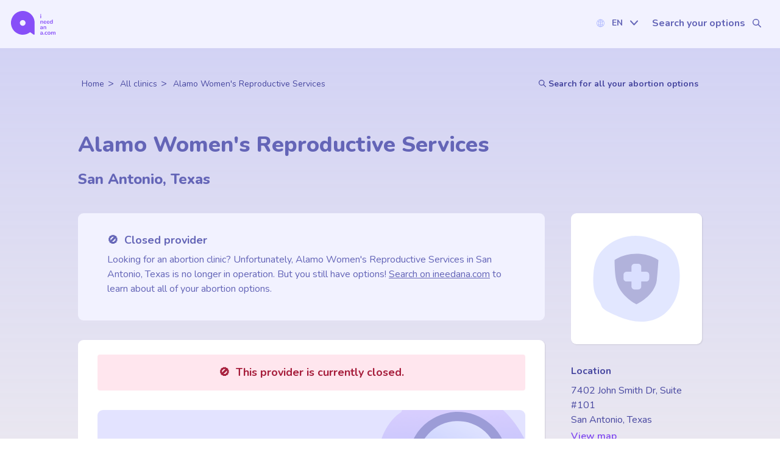

--- FILE ---
content_type: text/html; charset=utf-8
request_url: https://www.ineedana.com/clinic/alamo-womens-reproductive-services-recpifwShBypn6fRk
body_size: 58326
content:
<!DOCTYPE html><html lang="en-US" class="__className_c046d1"><head><meta charSet="utf-8"/><meta name="viewport" content="width=device-width, initial-scale=1"/><link rel="stylesheet" href="/_next/static/css/1ed8896fa0218f5d.css" data-precedence="next"/><link rel="preload" as="script" fetchPriority="low" href="/_next/static/chunks/webpack-eca97b0b0118ac4f.js"/><script src="/_next/static/chunks/52774a7f-535f7ee32708800c.js" async=""></script><script src="/_next/static/chunks/fd9d1056-c6cbc8319b41e10a.js" async=""></script><script src="/_next/static/chunks/9387-627565bb6b68c26e.js" async=""></script><script src="/_next/static/chunks/main-app-57847fec5a7c10fe.js" async=""></script><script src="/_next/static/chunks/app/global-error-7effd69eec1ea311.js" async=""></script><script src="/_next/static/chunks/9299-2c50fdf9eb182a06.js" async=""></script><script src="/_next/static/chunks/app/layout-b03c8fe9e2c20d9b.js" async=""></script><script src="/_next/static/chunks/aaea2bcf-797c5169bd51afe7.js" async=""></script><script src="/_next/static/chunks/4e6af11a-ae5278a0af1031b7.js" async=""></script><script src="/_next/static/chunks/2957-e6edda56946ce5e8.js" async=""></script><script src="/_next/static/chunks/6241-2298140148490ffb.js" async=""></script><script src="/_next/static/chunks/6461-a06ab26f2346aa5c.js" async=""></script><script src="/_next/static/chunks/6297-8ac9b8f0a354e73f.js" async=""></script><script src="/_next/static/chunks/1712-631a7227fa22da1d.js" async=""></script><script src="/_next/static/chunks/8467-4bfd2a19b29914d9.js" async=""></script><script src="/_next/static/chunks/8039-0e2db44922e13885.js" async=""></script><script src="/_next/static/chunks/7782-5ebef18d0f1a17df.js" async=""></script><script src="/_next/static/chunks/7073-b66ab0309511c116.js" async=""></script><script src="/_next/static/chunks/8765-a12405f0431be4cc.js" async=""></script><script src="/_next/static/chunks/584-d43d15363c3973c6.js" async=""></script><script src="/_next/static/chunks/5378-d51a7d11b204172f.js" async=""></script><script src="/_next/static/chunks/1865-1e0c180d21c8d399.js" async=""></script><script src="/_next/static/chunks/3800-d77a04fd952a1f64.js" async=""></script><script src="/_next/static/chunks/801-b9d801dca633f3db.js" async=""></script><script src="/_next/static/chunks/7466-390012cfd855559e.js" async=""></script><script src="/_next/static/chunks/3674-e275239be6368c29.js" async=""></script><script src="/_next/static/chunks/4998-f02427161c881aae.js" async=""></script><script src="/_next/static/chunks/app/%5Blocale%5D/clinic/%5Bslug%5D/page-8dfdb1f1c0957da0.js" async=""></script><script src="/_next/static/chunks/1879-ba3859c2b3fb053e.js" async=""></script><script src="/_next/static/chunks/1848-778e89dc28dfc643.js" async=""></script><script src="/_next/static/chunks/4469-aa497d70c92f5609.js" async=""></script><script src="/_next/static/chunks/app/%5Blocale%5D/layout-0ee9f1268face7c3.js" async=""></script><script src="/_next/static/chunks/app/%5Blocale%5D/clinic/page-b0a31f8aa7e1e29a.js" async=""></script><link rel="preload" href="https://plausible.io/js/script.outbound-links.js" as="script"/><link rel="preload" href="https://www.googletagmanager.com/gtm.js?id=GTM-NQWBF39C" as="script"/><title>Alamo Women&#x27;s Reproductive Services | ineedana.com</title><meta name="description" content="Get information about Alamo Women&#x27;s Reproductive Services, located in San Antonio, TX. Find out types of abortions available, location, hours, and contact information."/><link rel="manifest" href="/manifest.webmanifest" crossorigin="use-credentials"/><meta name="robots" content="index"/><meta name="sentry-trace" content="ac7f1c51cfc2d7faf622032b087a9e63-29c56fc8aea7d3b6-1"/><meta name="baggage" content="sentry-environment=vercel-production,sentry-release=fcbb3a0ff78002a71e96910e23f3402f1c8f8ae0,sentry-public_key=a63bc7a9c811156cec56f6fb6f3a2fd6,sentry-trace_id=ac7f1c51cfc2d7faf622032b087a9e63,sentry-org_id=4509754217660416,sentry-transaction=GET%20%2F%5Blocale%5D%2Fclinic%2F%5Bslug%5D,sentry-sampled=true,sentry-sample_rand=0.4331783730233756,sentry-sample_rate=1"/><link rel="canonical" href="https://www.ineedana.com/clinic/alamo-womens-reproductive-services-recpifwShBypn6fRk"/><link rel="alternate" hrefLang="en-US" href="https://www.ineedana.com/clinic/alamo-womens-reproductive-services-recpifwShBypn6fRk"/><link rel="alternate" hrefLang="es" href="https://www.ineedana.com/es/clinica/alamo-womens-reproductive-services-recpifwShBypn6fRk"/><meta property="og:title" content="Alamo Women&#x27;s Reproductive Services | ineedana.com"/><meta property="og:description" content="Get information about Alamo Women&#x27;s Reproductive Services, located in San Antonio, TX. Find out types of abortions available, location, hours, and contact information."/><meta name="twitter:card" content="summary"/><meta name="twitter:title" content="Alamo Women&#x27;s Reproductive Services | ineedana.com"/><meta name="twitter:description" content="Get information about Alamo Women&#x27;s Reproductive Services, located in San Antonio, TX. Find out types of abortions available, location, hours, and contact information."/><link rel="icon" href="/favicon.ico" type="image/x-icon" sizes="48x48"/><link rel="apple-touch-icon" href="/apple-icon.png?ccada975b6df6eee" type="image/png" sizes="180x180"/><meta name="next-size-adjust"/><script src="/_next/static/chunks/polyfills-42372ed130431b0a.js" noModule=""></script><style data-styled="" data-styled-version="6.1.13">.lhctTL{display:flex;align-items:center;justify-content:center;margin-top:15px;margin-right:auto;margin-left:auto;border-radius:3px;padding:13px;width:100%;max-width:125px;text-align:center;font-size:18px;font-weight:700;cursor:pointer;transition:background-color 0.15s linear,color 0.15s linear,border-color 0.15s linear;background-color:transparent;color:#7F48F0;border:1px transparent solid;}/*!sc*/
.lhctTL:disabled{background-color:#9F9FC1;color:#E3E3FF;pointer-events:none;}/*!sc*/
.lhctTL:disabled:hover{color:#E3E3FF;}/*!sc*/
@media (min-width: 1000px){.lhctTL{font-size:18px;}}/*!sc*/
.lhctTL:hover{color:#8082E7;}/*!sc*/
.lhctTL:focus-visible{outline:2px solid #8082E7;}/*!sc*/
data-styled.g1[id="sc-555c1f6e-0"]{content:"lhctTL,"}/*!sc*/
.bGicWw{display:flex;align-items:center;justify-content:center;margin-top:15px;margin-right:auto;margin-left:auto;border-radius:3px;padding:13px;width:100%;max-width:none;text-align:center;font-size:18px;font-weight:700;cursor:pointer;transition:background-color 0.15s linear,color 0.15s linear,border-color 0.15s linear;background-color:#7F48F0;color:#FFFFFF;border:0px #6465B7 solid;}/*!sc*/
.bGicWw:disabled{background-color:#9F9FC1;color:#E3E3FF;pointer-events:none;}/*!sc*/
.bGicWw:disabled:hover{color:#E3E3FF;}/*!sc*/
@media (min-width: 1000px){.bGicWw{font-size:18px;}}/*!sc*/
.bGicWw:hover{background-color:#8082E7;color:#FFFFFF;}/*!sc*/
.bGicWw:focus-visible{background-color:#8082E7;}/*!sc*/
.ifiMEx{display:flex;align-items:center;justify-content:center;margin-top:15px;margin-right:auto;margin-left:auto;border-radius:3px;padding:13px;width:100%;max-width:125px;text-align:center;font-size:18px;font-weight:700;cursor:pointer;transition:background-color 0.15s linear,color 0.15s linear,border-color 0.15s linear;background-color:transparent;color:#4848A0;border:1px #4848A0 solid;border-radius:32px;padding:2px 12px;font-size:16px;font-weight:600;max-width:none;width:auto;margin:0;}/*!sc*/
.ifiMEx:disabled{background-color:#9F9FC1;color:#E3E3FF;pointer-events:none;}/*!sc*/
.ifiMEx:disabled:hover{color:#E3E3FF;}/*!sc*/
@media (min-width: 1000px){.ifiMEx{font-size:18px;}}/*!sc*/
.ifiMEx:hover{color:#7F48F0;border-color:#7F48F0;}/*!sc*/
.ifiMEx:focus-visible{color:#FFFFFF;border-color:#7F48F0;background-color:#8082E7;border-radius:32px;}/*!sc*/
data-styled.g2[id="sc-555c1f6e-1"]{content:"bGicWw,ifiMEx,"}/*!sc*/
.bKIlRY{background:none;border:0;margin:0;padding:0;cursor:pointer;display:block;}/*!sc*/
.bKIlRY:focus-visible{outline:2px solid #7F48F0;}/*!sc*/
data-styled.g3[id="sc-555c1f6e-2"]{content:"bKIlRY,"}/*!sc*/
.erVSCd{color:#6465B7;text-align:center;font-weight:900;font-size:26px;line-height:normal;margin:36px 0 24px;}/*!sc*/
@media (min-width: 1000px){.erVSCd{margin:36px 0 32px;}}/*!sc*/
data-styled.g6[id="sc-b227d8e9-0"]{content:"erVSCd,"}/*!sc*/
.fwaUtK{color:#6465B7;font-size:24px;font-weight:900;line-height:normal;margin:36px 0 24px;}/*!sc*/
@media (min-width: 1000px){.fwaUtK{margin:36px 0 32px;}}/*!sc*/
data-styled.g7[id="sc-c725c215-0"]{content:"fwaUtK,"}/*!sc*/
.jBBuUK{font-size:18px;font-weight:700;line-height:24px;color:#8082E7;margin:24px 0 16px;}/*!sc*/
@media (min-width: 1000px){.jBBuUK{font-size:20px;line-height:26px;}}/*!sc*/
data-styled.g8[id="sc-4a7690de-0"]{content:"jBBuUK,"}/*!sc*/
.PALh{font-size:18px;font-style:normal;font-weight:700;line-height:25px;color:#2A4354;text-align:left;margin:12px 0 24px;}/*!sc*/
data-styled.g9[id="sc-21962376-0"]{content:"PALh,"}/*!sc*/
.cxPveo{color:#2A4354;display:block;line-height:1.5;margin:0 0 8px;font-size:16px;}/*!sc*/
.cxPveo:empty{height:16px;}/*!sc*/
@media (min-width: 1000px){.cxPveo{font-size:18px;}.cxPveo:empty{height:18px;}}/*!sc*/
.cxPveo >strong{color:inherit;line-height:normal;font-size:inherit;font-weight:700;}/*!sc*/
.cxPveo:empty{margin:0;}/*!sc*/
data-styled.g10[id="sc-53dd06a-0"]{content:"cxPveo,"}/*!sc*/
.ja-djSx{font-size:14px;color:#2A4354;line-height:1.5;margin:0;display:inline-block;}/*!sc*/
@media (min-width: 700px){.ja-djSx{font-size:16px;}}/*!sc*/
data-styled.g11[id="sc-be70555e-0"]{content:"ja-djSx,"}/*!sc*/
.nWbKb{color:#2A4354;line-height:normal;font-size:18px;font-weight:700;}/*!sc*/
data-styled.g12[id="sc-31e898a9-0"]{content:"nWbKb,"}/*!sc*/
.hVdhWz{padding:0 4px;display:flex;align-items:center;justify-content:center;max-height:14px;}/*!sc*/
.klHWGo{padding:0 4px;display:flex;align-items:center;justify-content:center;max-height:13px;}/*!sc*/
.iesEvX{display:flex;align-items:center;justify-content:center;max-height:14px;}/*!sc*/
.dXZepd{padding:0 4px;display:flex;align-items:center;justify-content:center;max-height:12px;}/*!sc*/
.cTOjzA{padding:0 4px;display:flex;align-items:center;justify-content:center;max-height:22rem;}/*!sc*/
.fbBpqf{padding:0 4px;display:inline-flex;align-items:center;justify-content:unset;}/*!sc*/
.iZIvff{padding:0 4px;display:flex;align-items:center;justify-content:center;max-height:151px;}/*!sc*/
.bklsPJ{display:flex;align-items:center;justify-content:center;max-height:16px;}/*!sc*/
.dOZyfY{display:flex;align-items:center;justify-content:center;max-height:42px;}/*!sc*/
.elJPv{display:flex;align-items:center;justify-content:center;max-height:18px;}/*!sc*/
.bryhwS{display:flex;align-items:center;justify-content:center;max-height:15px;}/*!sc*/
data-styled.g13[id="sc-41cf09a8-0"]{content:"hVdhWz,klHWGo,iesEvX,dXZepd,cTOjzA,fbBpqf,iZIvff,bklsPJ,dOZyfY,elJPv,bryhwS,"}/*!sc*/
.dlLeDO{height:30px;}/*!sc*/
.dlKsqn{height:20px;}/*!sc*/
.fXJmJZ{height:2rem;}/*!sc*/
.AFhSw{height:0.5rem;}/*!sc*/
.HxZnh{height:0px;}/*!sc*/
@media (min-width: 1000px){.HxZnh{height:1rem;}}/*!sc*/
.fXIAyS{height:1rem;}/*!sc*/
.dlxAyV{height:0px;}/*!sc*/
@media (min-width: 700px){.dlxAyV{height:3rem;}}/*!sc*/
data-styled.g24[id="sc-6463b03a-0"]{content:"dlLeDO,dlKsqn,fXJmJZ,AFhSw,HxZnh,fXIAyS,dlxAyV,"}/*!sc*/
.Ycjp{display:inline;font-size:inherit;color:#6465B7;transition:color 0.15s ease;margin:0;text-decoration:underline;}/*!sc*/
.Ycjp:hover,.Ycjp:focus-visible{color:#7F48F0;}/*!sc*/
data-styled.g28[id="sc-268267fc-0"]{content:"Ycjp,"}/*!sc*/
.jmKjIP{border:0;background:transparent;cursor:pointer;display:flex;align-items:center;font-size:18px;font-weight:600;margin-bottom:10px;color:#7F48F0;transition:font-weight 0.15s ease;}/*!sc*/
.jmKjIP svg{margin-right:6px;}/*!sc*/
.jmKjIP:hover svg{color:#7F48F0;}/*!sc*/
data-styled.g84[id="sc-bc262bb-0"]{content:"jmKjIP,"}/*!sc*/
.evefmS{margin:0;}/*!sc*/
data-styled.g88[id="sc-5ef23894-1"]{content:"evefmS,"}/*!sc*/
.kOsbkj{border-bottom:1px solid #F2F2FF;padding:12px 0;border-bottom:1px solid #F2F2FF;padding:12px 0;}/*!sc*/
data-styled.g91[id="sc-1742aaf0-1"]{content:"kOsbkj,"}/*!sc*/
.dSEhfX{display:flex;justify-content:space-between;align-items:center;position:relative;}/*!sc*/
data-styled.g92[id="sc-1742aaf0-2"]{content:"dSEhfX,"}/*!sc*/
.WeMCA{background:none;border:0;cursor:pointer;margin:0;width:80%;padding:0;text-align:left;display:grid;grid-template-columns:0.9rem 1fr;align-items:center;justify-content:flex-start;gap:12px;}/*!sc*/
data-styled.g93[id="sc-1742aaf0-3"]{content:"WeMCA,"}/*!sc*/
.kRrofQ{position:relative;visibility:hidden;top:-10px;display:block;}/*!sc*/
data-styled.g95[id="sc-1742aaf0-5"]{content:"kRrofQ,"}/*!sc*/
.hblSVv{transform-origin:45% 55%;transition:transform 0.15s linear;}/*!sc*/
data-styled.g96[id="sc-1742aaf0-6"]{content:"hblSVv,"}/*!sc*/
.hobGLA{max-width:1100px;margin:30px auto;padding:0 18px;width:100%;}/*!sc*/
@media (min-width:700px){.hobGLA{width:80%;padding:0;}}/*!sc*/
.blbYuC{max-width:750px;margin:30px auto;padding:0 18px;width:100%;}/*!sc*/
@media (min-width:700px){.blbYuC{width:80%;padding:0;}}/*!sc*/
data-styled.g168[id="sc-7100e120-0"]{content:"hobGLA,blbYuC,"}/*!sc*/
.ggKGyl{margin:0px 0 2px;padding:0;font-size:16px;justify-content:flex-start;font-weight:600;color:#7F48F0;border-radius:36px;width:auto;}/*!sc*/
.ggKGyl svg{margin-left:-2px;margin-right:9px;}/*!sc*/
.ggKGyl:hover{color:#8082E7;}/*!sc*/
.ggKGyl:hover svg{fill:#8082E7;}/*!sc*/
.ggKGyl:focus-visible{border-radius:36px;}/*!sc*/
.ggKGyl:focus-visible svg{fill:#FFFFFF;}/*!sc*/
data-styled.g188[id="sc-4f412a01-3"]{content:"ggKGyl,"}/*!sc*/
.cKFOkx{background:rgba(254,241,208,0.4);padding:1.5rem;}/*!sc*/
@media (max-width: 699px){.cKFOkx{margin-left:-18px;margin-right:-18px;width:calc(100% + 18px * 2);}}/*!sc*/
data-styled.g194[id="sc-845786aa-0"]{content:"cKFOkx,"}/*!sc*/
.fwzDJh{display:grid;grid-template-columns:1fr 1fr;margin:16px 0;border-bottom:1px solid #FFE297;}/*!sc*/
@media (min-width: 700px){.fwzDJh{grid-template-columns:2fr 5fr;}}/*!sc*/
data-styled.g195[id="sc-845786aa-1"]{content:"fwzDJh,"}/*!sc*/
.esiiZJ{font-weight:700;border-top:1px solid #FFE297;padding:16px 0;margin:0;}/*!sc*/
data-styled.g196[id="sc-845786aa-2"]{content:"esiiZJ,"}/*!sc*/
.upHBk{border-top:1px solid #FFE297;padding:16px 0;margin:0;}/*!sc*/
data-styled.g197[id="sc-845786aa-3"]{content:"upHBk,"}/*!sc*/
.fDaxwm{display:inline-flex;align-items:center;color:#7F48F0;}/*!sc*/
data-styled.g198[id="sc-845786aa-4"]{content:"fDaxwm,"}/*!sc*/
.hOazns{margin:2rem 0 1rem;}/*!sc*/
data-styled.g199[id="sc-7e8c6bf1-0"]{content:"hOazns,"}/*!sc*/
.hXApgA{color:#7F48F0;font-weight:700;text-decoration:underline;}/*!sc*/
data-styled.g200[id="sc-7e8c6bf1-1"]{content:"hXApgA,"}/*!sc*/
.chATdc{background-color:#FFFFFF;height:100%;flex:0 1 auto;align-self:auto;border-radius:2px;box-shadow:0 0 5px 1px rgba(0, 0, 0, 0.09);border-width:0.5px;padding:19px 28px 34px;display:flex;flex-direction:column;justify-content:space-between;}/*!sc*/
data-styled.g296[id="sc-3c2061e6-0"]{content:"chATdc,"}/*!sc*/
.OsuHU{margin-top:24px;align-self:stretch;}/*!sc*/
data-styled.g297[id="sc-3c2061e6-1"]{content:"OsuHU,"}/*!sc*/
.gwRwxZ{display:flex;flex-direction:row;align-items:center;justify-content:flex-start;row-gap:8px;column-gap:8px;padding:16px 0;flex-wrap:wrap;margin-bottom:1rem;}/*!sc*/
data-styled.g298[id="sc-b14f0c7a-0"]{content:"gwRwxZ,"}/*!sc*/
.gEkxHk{font-size:14px;font-weight:600;text-transform:capitalize;width:fit-content;padding:4px 12px;border-radius:10px;background-color:#F2F2FF;color:#4848A0;display:flex;align-items:center;border:none;transition:background-color 0.15s ease-in-out;position:relative;cursor:pointer;}/*!sc*/
.gEkxHk:after{display:none;content:'Take pills under medical supervision';position:absolute;top:calc(100% + 4px);left:-10px;right:-10px;background-color:#3F3F3F;color:#FFFFFF;padding:8px 14px;border-radius:4px;font-size:14px;text-transform:none;width:fit-content;min-width:250px;z-index:5;}/*!sc*/
@media (min-width: 700px){.gEkxHk:after{white-space:nowrap;right:auto;}}/*!sc*/
.gEkxHk:hover,.gEkxHk:focus{background-color:#E3E3FF;}/*!sc*/
.gEkxHk:hover:after,.gEkxHk:focus:after{display:block;}/*!sc*/
.jnMloh{font-size:14px;font-weight:600;text-transform:capitalize;width:fit-content;padding:4px 12px;border-radius:10px;background-color:#F2F2FF;color:#4848A0;display:flex;align-items:center;border:none;transition:background-color 0.15s ease-in-out;position:relative;cursor:pointer;}/*!sc*/
.jnMloh:after{display:none;content:'Order pills online to be delivered to your home';position:absolute;top:calc(100% + 4px);left:-10px;right:-10px;background-color:#3F3F3F;color:#FFFFFF;padding:8px 14px;border-radius:4px;font-size:14px;text-transform:none;width:fit-content;min-width:250px;z-index:5;}/*!sc*/
@media (min-width: 700px){.jnMloh:after{white-space:nowrap;right:auto;}}/*!sc*/
.jnMloh:hover,.jnMloh:focus{background-color:#E3E3FF;}/*!sc*/
.jnMloh:hover:after,.jnMloh:focus:after{display:block;}/*!sc*/
.eucLyr{font-size:14px;font-weight:600;text-transform:capitalize;width:fit-content;padding:4px 12px;border-radius:10px;background-color:#F2F2FF;color:#4848A0;display:flex;align-items:center;border:none;transition:background-color 0.15s ease-in-out;position:relative;}/*!sc*/
.eucLyr:after{display:none;position:absolute;top:calc(100% + 4px);left:-10px;right:-10px;background-color:#3F3F3F;color:#FFFFFF;padding:8px 14px;border-radius:4px;font-size:14px;text-transform:none;width:fit-content;min-width:100px;z-index:5;}/*!sc*/
@media (min-width: 700px){.eucLyr:after{white-space:nowrap;right:auto;}}/*!sc*/
.hsOqOR{font-size:14px;font-weight:600;text-transform:capitalize;width:fit-content;padding:4px 12px;border-radius:10px;background-color:#F2F2FF;color:#4848A0;display:flex;align-items:center;border:none;transition:background-color 0.15s ease-in-out;position:relative;cursor:pointer;}/*!sc*/
.hsOqOR:after{display:none;content:'In-person surgical abortion in a medical setting';position:absolute;top:calc(100% + 4px);left:-10px;right:-10px;background-color:#3F3F3F;color:#FFFFFF;padding:8px 14px;border-radius:4px;font-size:14px;text-transform:none;width:fit-content;min-width:250px;z-index:5;}/*!sc*/
@media (min-width: 700px){.hsOqOR:after{white-space:nowrap;right:auto;}}/*!sc*/
.hsOqOR:hover,.hsOqOR:focus{background-color:#E3E3FF;}/*!sc*/
.hsOqOR:hover:after,.hsOqOR:focus:after{display:block;}/*!sc*/
data-styled.g299[id="sc-b14f0c7a-1"]{content:"gEkxHk,jnMloh,eucLyr,hsOqOR,"}/*!sc*/
.dDzOOW{display:flex;flex-direction:column;align-items:flex-start;justify-content:space-between;padding-top:24px;margin-top:auto;}/*!sc*/
@media (max-width: 459px),(min-width: 1000px){.dDzOOW{flex-direction:column;align-items:flex-start;row-gap:8px;}}/*!sc*/
data-styled.g300[id="sc-3fc04b9a-0"]{content:"dDzOOW,"}/*!sc*/
.eSQSwy{margin-left:8px;}/*!sc*/
data-styled.g301[id="sc-3fc04b9a-1"]{content:"eSQSwy,"}/*!sc*/
.eoCsht{height:1rem;}/*!sc*/
data-styled.g302[id="sc-3fc04b9a-2"]{content:"eoCsht,"}/*!sc*/
.ildWbO{min-height:85px;color:#6465B7;}/*!sc*/
data-styled.g303[id="sc-3fc04b9a-3"]{content:"ildWbO,"}/*!sc*/
.prrVi{display:flex;flex-direction:row;align-items:center;margin-bottom:18px;}/*!sc*/
data-styled.g304[id="sc-3fc04b9a-4"]{content:"prrVi,"}/*!sc*/
.bndXLM{display:flex;flex-direction:column;}/*!sc*/
@media (min-width: 700px){.bndXLM{flex-direction:column-reverse;}}/*!sc*/
data-styled.g309[id="sc-548c65dc-2"]{content:"bndXLM,"}/*!sc*/
.fSPOkr{margin-right:0;}/*!sc*/
data-styled.g310[id="sc-de479adf-0"]{content:"fSPOkr,"}/*!sc*/
.jpEPwf{font-size:14px;padding:4px 8px;border-radius:4px;margin-bottom:0.5rem;background-color:#F2F2FF;color:#6465B7;}/*!sc*/
data-styled.g311[id="sc-de479adf-1"]{content:"jpEPwf,"}/*!sc*/
.cXFWyu{max-width:1000px;}/*!sc*/
@media (max-width: 699px){.cXFWyu{margin:0;padding:0;}}/*!sc*/
data-styled.g315[id="sc-add4d12f-0"]{content:"cXFWyu,"}/*!sc*/
.fShfmT{max-width:none;width:100%;margin:0;padding:0;}/*!sc*/
data-styled.g316[id="sc-add4d12f-1"]{content:"fShfmT,"}/*!sc*/
.lpjXba{background-color:#F2F2FF;}/*!sc*/
@media (max-width: 699px){.lpjXba{padding:0 1em;}}/*!sc*/
@media (max-width: 699px){.lpjXba{padding:1em 1em 3em;}}/*!sc*/
@media (min-width: 700px){.lpjXba{padding:1em 2em 3em;}}/*!sc*/
data-styled.g318[id="sc-add4d12f-3"]{content:"lpjXba,"}/*!sc*/
.fFwnqc{width:100%;position:relative;}/*!sc*/
@media (min-width: 700px){.fFwnqc{margin-right:30px;}}/*!sc*/
@media (min-width: 1000px){.fFwnqc{margin-right:0;}}/*!sc*/
data-styled.g319[id="sc-add4d12f-4"]{content:"fFwnqc,"}/*!sc*/
.cOyNtP{display:flex;flex-basis:calc(100% / 3);gap:1rem;padding-left:20px;margin-right:20px;}/*!sc*/
@media (min-width: 700px){.cOyNtP{gap:20px;margin:0;}}/*!sc*/
data-styled.g320[id="sc-add4d12f-5"]{content:"cOyNtP,"}/*!sc*/
.aqkZi{flex:0 0 calc(100% / 1.25)!important;}/*!sc*/
.aqkZi:empty{display:none;}/*!sc*/
@media (min-width: 700px){.aqkZi{flex:0 0 calc(100% / 1.75)!important;}}/*!sc*/
@media (min-width: 1000px){.aqkZi{flex:0 0 calc( 100% / 3.5 )!important;}}/*!sc*/
.aqkZi li{height:100%;}/*!sc*/
data-styled.g321[id="sc-add4d12f-6"]{content:"aqkZi,"}/*!sc*/
.edUgcE{display:flex;justify-content:center;text-align:center;}/*!sc*/
data-styled.g324[id="sc-add4d12f-9"]{content:"edUgcE,"}/*!sc*/
.cpHLhE{flex-direction:column;align-items:center;max-width:80%;margin:1em auto 0;}/*!sc*/
@media (min-width: 700px){.cpHLhE{margin:0 auto 1em;padding-top:1em;}}/*!sc*/
data-styled.g325[id="sc-add4d12f-10"]{content:"cpHLhE,"}/*!sc*/
.cLffcJ{margin-top:0.5em;}/*!sc*/
@media (min-width: 700px){.cLffcJ{margin-top:3em;}}/*!sc*/
data-styled.g326[id="sc-add4d12f-11"]{content:"cLffcJ,"}/*!sc*/
.fbKtFT{display:flex;align-items:center;justify-content:space-between;margin:10px 0;}/*!sc*/
data-styled.g327[id="sc-add4d12f-12"]{content:"fbKtFT,"}/*!sc*/
.dEIHLw{overflow-x:hidden;padding:3px;}/*!sc*/
data-styled.g331[id="sc-add4d12f-16"]{content:"dEIHLw,"}/*!sc*/
.hgmurw{max-width:600px;margin:0 auto;width:80%;}/*!sc*/
data-styled.g337[id="sc-407bb399-0"]{content:"hgmurw,"}/*!sc*/
.blxoOt{max-width:1280px;margin:0 auto;}/*!sc*/
.kpWOLg{max-width:750px;margin:0 auto;}/*!sc*/
data-styled.g338[id="sc-407bb399-1"]{content:"blxoOt,kpWOLg,"}/*!sc*/
.fOGnxZ{margin:0 auto;display:flex;flex-direction:column;justify-content:center;}/*!sc*/
.fOGnxZ img{width:100%;height:auto;}/*!sc*/
data-styled.g341[id="sc-9bf5bb15-0"]{content:"fOGnxZ,"}/*!sc*/
.kbcykm{margin:1.5rem 0 0.5rem;border-width:1px;border-style:solid;border-color:#FFFFFF;border-bottom:none;}/*!sc*/
data-styled.g343[id="sc-6f8cf87-0"]{content:"kbcykm,"}/*!sc*/
.dvWEdM{display:flex;align-items:center;justify-content:center;padding:0.5rem 1rem;transition:background-color 0.2s ease-in-out,color 0.2s ease-in-out,border-color 0.2s ease-in-out;font-size:1rem;font-weight:700;border-radius:2rem;text-decoration:none;min-width:150px;width:auto;z-index:1;white-space:nowrap;background-color:#7F48F0;color:#FFFFFF;border:1px solid rgba(0, 0, 0, 0);}/*!sc*/
@media (min-width: 460px){.dvWEdM{min-width:0;}}/*!sc*/
.dvWEdM svg{margin-left:0.75rem;}/*!sc*/
.dvWEdM svg{fill:#FFFFFF;}/*!sc*/
.dvWEdM:hover{background-color:#5214CE;color:#FFFFFF;}/*!sc*/
.dIMiJA{display:flex;align-items:center;justify-content:center;padding:0.5rem 1rem;transition:background-color 0.2s ease-in-out,color 0.2s ease-in-out,border-color 0.2s ease-in-out;font-size:0.875rem;font-weight:700;border-radius:2rem;text-decoration:none;min-width:150px;width:100%;z-index:1;white-space:nowrap;background-color:#FFFFFF;color:#2A4354;border:1px solid rgba(0, 0, 0, 0);}/*!sc*/
@media (min-width: 460px){.dIMiJA{min-width:0;}}/*!sc*/
.dIMiJA svg{margin-left:0.75rem;}/*!sc*/
.dIMiJA svg{fill:#2A4354;}/*!sc*/
.dIMiJA:hover{background-color:#F2F2FF;color:#2A4354;}/*!sc*/
data-styled.g375[id="sc-2fc3f15b-0"]{content:"dvWEdM,dIMiJA,"}/*!sc*/
.byhQME{background-color:rgba(0, 0, 0, 0);color:#FFFFFF;border-radius:6px;padding:1.5rem;max-width:750px;display:flex;flex-direction:column;align-items:flex-start;width:100%;padding-left:0;padding-right:0;gap:1.5rem;}/*!sc*/
@media (min-width: 700px){.byhQME{flex-direction:row;justify-content:space-between;gap:2rem;}}/*!sc*/
data-styled.g376[id="sc-ae66306d-0"]{content:"byhQME,"}/*!sc*/
.gKfzGM{grid-column:span 3/span 3;}/*!sc*/
@media (min-width: 460px){.gKfzGM{grid-column:auto;}}/*!sc*/
data-styled.g377[id="sc-ae66306d-1"]{content:"gKfzGM,"}/*!sc*/
.eqZzPO{grid-column:span 4/span 4;grid-row-start:2;justify-items:center;}/*!sc*/
@media (min-width: 460px){.eqZzPO{grid-column:auto;grid-row-start:auto;justify-items:end;}}/*!sc*/
data-styled.g378[id="sc-ae66306d-2"]{content:"eqZzPO,"}/*!sc*/
.kIlXeN{font-size:0.875rem;font-weight:700;margin:0;color:inherit;line-height:1.3;}/*!sc*/
@media (min-width: 700px){.kIlXeN{font-size:1rem;}}/*!sc*/
data-styled.g379[id="sc-ae66306d-3"]{content:"kIlXeN,"}/*!sc*/
.kkkncD{font-size:0.9rem;margin:0.25rem 0 0;color:inherit;}/*!sc*/
@media (min-width: 700px){.kkkncD{font-size:0.9rem;}}/*!sc*/
data-styled.g380[id="sc-ae66306d-4"]{content:"kkkncD,"}/*!sc*/
.cizmng{display:flex;position:relative;}/*!sc*/
data-styled.g390[id="sc-89f36c83-0"]{content:"cizmng,"}/*!sc*/
.tvYMh{align-items:center;background-color:transparent;border-color:transparent;border-radius:2rem;color:#6465B7;cursor:pointer;display:flex;font-size:14px;font-weight:700;height:auto;justify-content:space-between;padding:0.5rem;text-transform:uppercase;transition:border-radius 0.15s linear,background-color 0.15s linear;width:90px;background-color:transparent;}/*!sc*/
.tvYMh svg{fill:#6465B7;}/*!sc*/
.tvYMh:hover,.tvYMh:focus{background-color:#F2F2FF;color:#6465B7;}/*!sc*/
data-styled.g391[id="sc-89f36c83-1"]{content:"tvYMh,"}/*!sc*/
.bOISQI{background-color:#FFFFFF;border-radius:0 0 4px 4px;box-shadow:0 2px 4px rgba(0,0,0,0.1);display:flex;flex-direction:column;margin:0;overflow:hidden;padding:0;position:absolute;top:100%;transition:height 0.15s ease-in,opacity 0.15s ease-in;width:100%;z-index:3;height:0;opacity:0;overflow:hidden;}/*!sc*/
data-styled.g392[id="sc-89f36c83-2"]{content:"bOISQI,"}/*!sc*/
.bRnJxQ{list-style:none;margin:0;padding:0;width:100%;}/*!sc*/
data-styled.g393[id="sc-89f36c83-3"]{content:"bRnJxQ,"}/*!sc*/
.cHxVvZ{background-color:#E3E3FF;color:#7F48F0;cursor:pointer;display:flex;font-size:12px;font-weight:700;justify-content:center;padding:0.5rem;transition:background-color 0.2s ease-in-out;}/*!sc*/
@media (min-width: 700px){.cHxVvZ:hover{background-color:rgba(197, 208, 255,0.2);color:#6465B7;}}/*!sc*/
.cHxVvZ:focus-visible{outline-offset:-2px;outline:2px solid #3860FC;background-color:#C5D0FF;box-shadow:none;}/*!sc*/
.cHxVvZ:not(:last-child){border-bottom:1px solid #C5D0FF;}/*!sc*/
.kGQrWO{background-color:#FFFFFF;color:#6465B7;cursor:pointer;display:flex;font-size:12px;font-weight:700;justify-content:center;padding:0.5rem;transition:background-color 0.2s ease-in-out;}/*!sc*/
@media (min-width: 700px){.kGQrWO:hover{background-color:rgba(197, 208, 255,0.2);color:#6465B7;}}/*!sc*/
.kGQrWO:focus-visible{outline-offset:-2px;outline:2px solid #3860FC;background-color:#C5D0FF;box-shadow:none;}/*!sc*/
.kGQrWO:not(:last-child){border-bottom:1px solid #C5D0FF;}/*!sc*/
data-styled.g394[id="sc-89f36c83-4"]{content:"cHxVvZ,kGQrWO,"}/*!sc*/
.gbZoOL{display:flex;align-items:center;justify-content:center;padding:0.5rem 1rem;background-color:transparent;color:#6465B7;transition:background-color 0.2s ease-in-out,color 0.2s ease-in-out,border-color 0.2s ease-in-out;font-weight:700;border-radius:2rem;text-decoration:none;z-index:1;white-space:nowrap;font-size:13px;width:178px;}/*!sc*/
@media (min-width: 700px){.gbZoOL{font-size:1rem;width:205px;}}/*!sc*/
.gbZoOL svg{margin-left:0.75rem;}/*!sc*/
.gbZoOL:hover,.gbZoOL:focus-visible{background-color:#FFFFFF;color:#6465B7;}/*!sc*/
data-styled.g395[id="sc-232e2493-0"]{content:"gbZoOL,"}/*!sc*/
.dSHjoi{width:100%;background-color:#F2F2FF;padding:0 0 16px;}/*!sc*/
@media (min-width: 700px){.dSHjoi{padding:0 0 22px;}}/*!sc*/
data-styled.g396[id="sc-663f9e4b-0"]{content:"dSHjoi,"}/*!sc*/
.mEtRw{display:flex;justify-content:space-between;align-items:center;width:100%;padding:12px 12px 0;}/*!sc*/
@media (min-width: 700px){.mEtRw{padding:18px 18px 0;}}/*!sc*/
data-styled.g397[id="sc-663f9e4b-1"]{content:"mEtRw,"}/*!sc*/
.bHJOsO{display:flex;justify-content:center;}/*!sc*/
data-styled.g399[id="sc-663f9e4b-3"]{content:"bHJOsO,"}/*!sc*/
.eFqshP{display:flex;flex-direction:row;align-items:center;}/*!sc*/
@media (min-width: 700px){.eFqshP{gap:12px;}}/*!sc*/
data-styled.g401[id="sc-663f9e4b-5"]{content:"eFqshP,"}/*!sc*/
.kanpoW{padding:60px 0 60px;background:#E3E3FF;color:#2A4354;}/*!sc*/
.kanpoW a{color:#505092;font-weight:500;}/*!sc*/
.kanpoW .sc-555c1f6e-1{border-color:#505092;}/*!sc*/
.kanpoW .sc-555c1f6e-1:hover,.kanpoW .sc-555c1f6e-1:focus-visible{border-color:#7F48F0;color:#7F48F0;}/*!sc*/
.fkhpnE{padding:30px 0 60px;background:linear-gradient(141.37deg, rgba(243, 125, 210, 0.15) 27.36%, rgba(116, 141, 241, 0.15) 69.09%);color:#2A4354;}/*!sc*/
.fkhpnE a{color:#505092;font-weight:500;}/*!sc*/
.fkhpnE .sc-555c1f6e-1{border-color:#505092;}/*!sc*/
.fkhpnE .sc-555c1f6e-1:hover,.fkhpnE .sc-555c1f6e-1:focus-visible{border-color:#7F48F0;color:#7F48F0;}/*!sc*/
data-styled.g405[id="sc-d6bcb14c-0"]{content:"kanpoW,fkhpnE,"}/*!sc*/
.kMWlrz{display:flex;flex-direction:row;flex-wrap:wrap;justify-content:flex-start;align-items:flex-start;gap:12px;margin-top:18px;}/*!sc*/
data-styled.g406[id="sc-d6bcb14c-1"]{content:"kMWlrz,"}/*!sc*/
.bjyyY{display:flex;justify-content:flex-start;}/*!sc*/
.bjyyY figure{margin:0 0 10px;}/*!sc*/
data-styled.g407[id="sc-d6bcb14c-2"]{content:"bjyyY,"}/*!sc*/
.hbDqSs{background-color:#2A4354;padding:32px 0 24px;}/*!sc*/
@media (min-width: 1000px){.hbDqSs{padding:42px 0 32px;}}/*!sc*/
data-styled.g408[id="sc-5a9bcaf1-0"]{content:"hbDqSs,"}/*!sc*/
.fgQGSk{display:grid;grid-template-columns:1fr 1fr;margin:0 auto 24px;}/*!sc*/
data-styled.g409[id="sc-5a9bcaf1-1"]{content:"fgQGSk,"}/*!sc*/
.dTiRFN{padding:12px;}/*!sc*/
data-styled.g410[id="sc-5a9bcaf1-2"]{content:"dTiRFN,"}/*!sc*/
.gDEKNm{color:#FFFFFF;font-weight:bold;}/*!sc*/
.gDEKNm:hover{color:#DAC3FF;}/*!sc*/
.gDEKNm:focus-visible{color:#DAC3FF;outline:2px solid #DAC3FF;outline-offset:4px;}/*!sc*/
data-styled.g411[id="sc-5a9bcaf1-3"]{content:"gDEKNm,"}/*!sc*/
.fNyonU{position:relative;}/*!sc*/
data-styled.g412[id="sc-5a9bcaf1-4"]{content:"fNyonU,"}/*!sc*/
.QGeoK{padding:0 4px 0 0;color:#4848A0;font-weight:500;font-size:14px;box-sizing:content-box;display:inline-flex;align-items:center;gap:8px;}/*!sc*/
@media (min-width: 1000px){.QGeoK{padding:0 6px;}}/*!sc*/
.QGeoK:focus-visible{background-color:transparent;}/*!sc*/
data-styled.g414[id="sc-1c026ee9-0"]{content:"QGeoK,"}/*!sc*/
.jaOlrv{color:inherit;display:flex;justify-content:space-between;align-items:center;flex-wrap:wrap;margin:12px 0;row-gap:8px;}/*!sc*/
@media (min-width: 700px){.jaOlrv{column-gap:3rem;justify-content:space-between;}}/*!sc*/
@media (min-width: 1000px){.jaOlrv{margin:0;}}/*!sc*/
.cxOxen{color:inherit;display:flex;justify-content:space-between;align-items:center;flex-wrap:wrap;margin:12px 0;row-gap:8px;}/*!sc*/
@media (min-width: 700px){.cxOxen{column-gap:3rem;justify-content:space-between;}}/*!sc*/
@media (min-width: 1000px){.cxOxen{margin:12px 70px;}}/*!sc*/
data-styled.g415[id="sc-1c026ee9-1"]{content:"jaOlrv,cxOxen,"}/*!sc*/
.iVeGMz{display:flex;}/*!sc*/
data-styled.g416[id="sc-1c026ee9-2"]{content:"iVeGMz,"}/*!sc*/
.epHTIQ{width:100%;margin:0 auto;}/*!sc*/
data-styled.g438[id="sc-d489c14f-0"]{content:"epHTIQ,"}/*!sc*/
.euvxMc{padding:2.5rem 3rem 2rem;max-width:none;overflow:hidden;position:relative;border-radius:9px;color:#4848A0;background-color:#E3E3FF;}/*!sc*/
@media (min-width: 460px){.euvxMc{padding:1rem 2rem;margin:0 auto;width:100%;}}/*!sc*/
@media (min-width: 700px){.euvxMc{padding:1.5rem 10% 1.5rem 2rem;gap:4rem;margin:0 auto;}}/*!sc*/
data-styled.g439[id="sc-d489c14f-1"]{content:"euvxMc,"}/*!sc*/
.bNXfSW{display:flex;gap:1.5rem;justify-content:space-between;height:100%;min-height:140px;flex-direction:column;}/*!sc*/
@media (min-width: 700px){.bNXfSW{gap:4rem;flex-direction:row;align-items:center;}}/*!sc*/
data-styled.g440[id="sc-d489c14f-2"]{content:"bNXfSW,"}/*!sc*/
.dmOkeK{display:flex;flex-direction:column;align-items:flex-start;z-index:2;max-width:210px;}/*!sc*/
@media (min-width: 460px){.dmOkeK{max-width:400px;}}/*!sc*/
@media (min-width: 700px){.dmOkeK{flex-basis:70%;max-width:none;}}/*!sc*/
data-styled.g441[id="sc-d489c14f-3"]{content:"dmOkeK,"}/*!sc*/
.dCUeYk{display:flex;justify-content:center;align-items:center;position:relative;}/*!sc*/
.dCUeYk a{width:100%;}/*!sc*/
@media (min-width: 700px){.dCUeYk a{width:fit-content;}}/*!sc*/
data-styled.g442[id="sc-d489c14f-4"]{content:"dCUeYk,"}/*!sc*/
.hvjEmG{position:absolute;right:-5.2rem;top:-1rem;z-index:0;padding:0;filter:opacity(0.56);}/*!sc*/
@media (min-width: 460px){.hvjEmG{right:-4.2rem;top:-3.2rem;filter:opacity(0.56);}}/*!sc*/
@media (min-width: 700px){.hvjEmG{right:-1.2rem;top:-2.4rem;bottom:-2rem;}}/*!sc*/
data-styled.g443[id="sc-d489c14f-5"]{content:"hvjEmG,"}/*!sc*/
.hWUfZi{width:100%;height:100%;}/*!sc*/
@media (min-width: 700px){.hWUfZi{padding:1rem 0 0;background:linear-gradient(0deg, rgba(255, 255, 255, 0) -26.23%, #FCF7ED 31.67%, rgba(192, 193, 242, 0.78) 107.13%);}}/*!sc*/
data-styled.g510[id="sc-8864e56c-0"]{content:"hWUfZi,"}/*!sc*/
.gqTvbb{background:linear-gradient(0deg, rgba(255, 255, 255, 0) -26.23%, #FCF7ED 31.67%, rgba(192, 193, 242, 0.78) 107.13%);margin:-30px -18px 0;padding:10px 18px 20px 18px;display:flex;flex-direction:column;align-items:center;}/*!sc*/
@media (min-width: 700px){.gqTvbb{background:transparent;align-items:center;padding-bottom:2rem;}}/*!sc*/
@media (min-width: 1000px){.gqTvbb{margin:0;padding:0;align-items:flex-start;}}/*!sc*/
data-styled.g511[id="sc-8864e56c-1"]{content:"gqTvbb,"}/*!sc*/
.cNlxbD{display:flex;flex-direction:column;}/*!sc*/
data-styled.g512[id="sc-8864e56c-2"]{content:"cNlxbD,"}/*!sc*/
.bvKjtJ{background-color:#FFFFFF;border-radius:9px;padding:2rem 0 0;}/*!sc*/
.bvKjtJ p{color:#4848A0;}/*!sc*/
@media (min-width: 700px){.bvKjtJ{padding:1.5rem 2rem 2rem;box-shadow:1px 1px 2px 0 #0000001a;display:flex;flex-direction:column;}}/*!sc*/
data-styled.g513[id="sc-8864e56c-3"]{content:"bvKjtJ,"}/*!sc*/
.diZenD{display:block;}/*!sc*/
@media (min-width: 1000px){.diZenD{display:none;}}/*!sc*/
data-styled.g514[id="sc-8864e56c-4"]{content:"diZenD,"}/*!sc*/
.iLJhGq{display:none;}/*!sc*/
@media (min-width: 1000px){.iLJhGq{display:block;}}/*!sc*/
data-styled.g515[id="sc-8864e56c-5"]{content:"iLJhGq,"}/*!sc*/
.TMTYt{display:flex;flex-direction:column-reverse;}/*!sc*/
@media (min-width: 1000px){.TMTYt{display:grid;grid-template-columns:1fr 215px;gap:43px;}}/*!sc*/
data-styled.g518[id="sc-8864e56c-8"]{content:"TMTYt,"}/*!sc*/
.kNkysM{background-color:#F2F2FF;padding:2rem 3rem;border-radius:9px;color:#4848A0;}/*!sc*/
@media (min-width: 700px){.kNkysM{margin-bottom:2rem;}}/*!sc*/
data-styled.g520[id="sc-8864e56c-10"]{content:"kNkysM,"}/*!sc*/
.idgRQp{display:block;margin-bottom:2rem;align-self:flex-start;width:100%;}/*!sc*/
@media (min-width: 1000px){.idgRQp{display:none;}}/*!sc*/
data-styled.g522[id="sc-8864e56c-12"]{content:"idgRQp,"}/*!sc*/
.lfaHie{display:none;margin-bottom:4rem;}/*!sc*/
@media (min-width: 1000px){.lfaHie{display:block;}}/*!sc*/
data-styled.g523[id="sc-8864e56c-13"]{content:"lfaHie,"}/*!sc*/
.eKgiPp{background-color:#FFFFFF;box-shadow:1px 1px 2px 0 #0000001a;width:215px;margin:auto;border-radius:9px;padding:2rem;}/*!sc*/
@media (min-width: 700px){.eKgiPp{margin:0;}}/*!sc*/
data-styled.g524[id="sc-8864e56c-14"]{content:"eKgiPp,"}/*!sc*/
.jIAmWo{margin-bottom:1.8rem;}/*!sc*/
@media (min-width: 1000px){.jIAmWo{margin-bottom:2.5rem;}}/*!sc*/
data-styled.g527[id="sc-8864e56c-17"]{content:"jIAmWo,"}/*!sc*/
.dNdleF{display:block;max-width:80%;}/*!sc*/
@media (min-width: 1000px){.dNdleF{display:none;}}/*!sc*/
data-styled.g528[id="sc-8864e56c-18"]{content:"dNdleF,"}/*!sc*/
.hEHpOf{font-size:1rem;}/*!sc*/
data-styled.g530[id="sc-8864e56c-20"]{content:"hEHpOf,"}/*!sc*/
.jDSabj{text-align:left;margin:1rem auto 1rem;display:block;font-weight:700;font-size:17px;}/*!sc*/
@media (min-width: 1000px){.jDSabj{text-align:left;font-weight:800;}}/*!sc*/
data-styled.g532[id="sc-8864e56c-22"]{content:"jDSabj,"}/*!sc*/
.cVAtzg{display:flex;width:100%;justify-content:center;flex-direction:column;align-items:flex-start;gap:0;}/*!sc*/
@media (min-width: 1000px){.cVAtzg{max-width:none;gap:0.25rem;align-items:flex-start;}}/*!sc*/
data-styled.g533[id="sc-8864e56c-23"]{content:"cVAtzg,"}/*!sc*/
.bhoA-Da{margin-bottom:2rem;}/*!sc*/
data-styled.g534[id="sc-8864e56c-24"]{content:"bhoA-Da,"}/*!sc*/
.eaIECW{background-color:#FFEFE5;color:#B84900;border-radius:4px;text-align:center;padding:1rem 2rem;font-weight:700;font-size:18px;margin-bottom:2rem;}/*!sc*/
@media (min-width: 1000px){.eaIECW{margin-bottom:0.5rem;padding:1rem;}}/*!sc*/
data-styled.g681[id="sc-a6d03c0d-0"]{content:"eaIECW,"}/*!sc*/
.iiBXwr{background-color:#ffe6ee;color:#A61D3B;}/*!sc*/
@media (min-width: 1000px){.iiBXwr{margin-bottom:2rem;padding:1rem;}}/*!sc*/
data-styled.g683[id="sc-a6d03c0d-2"]{content:"iiBXwr,"}/*!sc*/
</style></head><body><main id="appMain"><nav class="sc-663f9e4b-0 dSHjoi"><div class="sc-407bb399-1 blxoOt"><div class="sc-663f9e4b-1 mEtRw"><a aria-label="I Need An A dot com" href="/"><div class="sc-663f9e4b-3 bHJOsO"><img alt="I Need An A dot com" loading="lazy" width="73" height="39" decoding="async" data-nimg="1" style="color:transparent" src="/inaa-logo.svg"/></div></a><div class="sc-663f9e4b-5 eFqshP"><div class="sc-89f36c83-0 cizmng"><button role="label" id="language-switcher" aria-haspopup="listbox" aria-expanded="false" class="sc-555c1f6e-2 sc-89f36c83-1 bKIlRY tvYMh"><span class="sc-41cf09a8-0 hVdhWz"><svg xmlns="http://www.w3.org/2000/svg" fill="none" viewBox="0 0 13 14" aria-hidden="true" role="presentation" width="13" height="14" color="#b6bfff" style="margin:0 8px 0 0"><path fill="currentColor" d="M11.664 10.94A6.47 6.47 0 0 0 13 7a6.47 6.47 0 0 0-1.252-3.83l-.007-.009A6.5 6.5 0 0 0 6.5.5 6.507 6.507 0 0 0 0 7c0 3.583 2.915 6.5 6.5 6.5h.001a6.49 6.49 0 0 0 5.102-2.481l.003-.003a.5.5 0 0 0 .058-.076m-.464-.917a7.3 7.3 0 0 0-1.174-.802c.19-.654.306-1.392.306-2.222 0-.754-.097-1.431-.257-2.04a7.3 7.3 0 0 0 1.21-.85c.512.844.807 1.834.807 2.89a5.56 5.56 0 0 1-.892 3.024M3.607 7c0-.594.07-1.135.185-1.627a7.3 7.3 0 0 0 2.254.5v2.462a7.3 7.3 0 0 0-2.206.482A7 7 0 0 1 3.607 7m3.347-5.2a6.37 6.37 0 0 1 2.014 2.691 6.4 6.4 0 0 1-2.014.472V1.798Zm-.908.014v3.15a6.4 6.4 0 0 1-1.984-.46 6.5 6.5 0 0 1 1.984-2.69m0 7.431v2.943a6.5 6.5 0 0 1-1.91-2.512 6.4 6.4 0 0 1 1.91-.43Zm.908 2.958V9.244a6.4 6.4 0 0 1 1.94.443 6.4 6.4 0 0 1-1.94 2.515Zm0-3.868V5.873a7.3 7.3 0 0 0 2.284-.513A7 7 0 0 1 9.424 7c0 .678-.089 1.285-.234 1.829a7.3 7.3 0 0 0-2.236-.494m3.796-4.962a6.5 6.5 0 0 1-.965.707A7.2 7.2 0 0 0 8.17 1.663a5.6 5.6 0 0 1 2.58 1.709Zm-5.88-1.72a7.3 7.3 0 0 0-1.627 2.444 6.5 6.5 0 0 1-.993-.723A5.6 5.6 0 0 1 4.87 1.65ZM1.714 4.11q.58.5 1.24.865a8 8 0 0 0-.255 2.023c0 .822.116 1.554.304 2.206q-.637.346-1.203.818A5.56 5.56 0 0 1 .908 7c0-1.056.295-2.045.806-2.888Zm.638 6.634q.454-.383.963-.675a7.4 7.4 0 0 0 1.555 2.278 5.6 5.6 0 0 1-2.518-1.603m5.818 1.592a7.2 7.2 0 0 0 1.544-2.251q.493.285.934.66a5.6 5.6 0 0 1-2.478 1.59Z"></path></svg></span><span>EN</span><span class="sc-41cf09a8-0 klHWGo"><svg xmlns="http://www.w3.org/2000/svg" viewBox="0 0 8 13" aria-hidden="true" role="presentation" width="13" height="13" style="transform:rotate(90deg);margin-left:8px;transition:transform 0.15s ease-in-out" fill="#6465B7"><path fill="currentColor" d="M.324 11.263a1 1 0 0 0 1.352 1.474zM7 6.5l.676.737a1 1 0 0 0 0-1.474zM1.676.263A1 1 0 1 0 .324 1.737zm0 12.474 6-5.5-1.352-1.474-6 5.5zm6-6.974-6-5.5L.324 1.737l6 5.5z"></path></svg></span></button><ul role="listbox" aria-labelledby="language-switcher" aria-activedescendant="locale-option-en-US" class="sc-89f36c83-2 bOISQI"><li role="option" id="locale-option-en-US" class="sc-89f36c83-3 bRnJxQ"><a aria-hidden="true" tabindex="-1" aria-label="English" class="sc-89f36c83-4 cHxVvZ" href="/en-US/clinic/alamo-womens-reproductive-services-recpifwShBypn6fRk">English</a></li><li role="option" id="locale-option-es" class="sc-89f36c83-3 bRnJxQ"><a hrefLang="es" aria-hidden="true" tabindex="-1" aria-label="Español" class="sc-89f36c83-4 kGQrWO" href="/es/clinica/alamo-womens-reproductive-services-recpifwShBypn6fRk">Español</a></li></ul></div><a class="sc-232e2493-0 gbZoOL" href="/search">Search your options<span class="sc-41cf09a8-0 iesEvX"><svg xmlns="http://www.w3.org/2000/svg" viewBox="0 0 20 20" aria-hidden="true" role="presentation" color="currentColor" width="14" height="14"><path fill="currentColor" fill-rule="evenodd" d="M13.684 7.895a5.79 5.79 0 1 1-11.579 0 5.79 5.79 0 0 1 11.58 0Zm-1 6.277a7.895 7.895 0 1 1 1.489-1.489l5.52 5.52a1.053 1.053 0 0 1-1.49 1.489z" clip-rule="evenodd"></path></svg></span></a></div></div></div><div class="sc-407bb399-1 kpWOLg"></div></nav><main><section class="sc-8864e56c-0 hWUfZi"><div style="margin-bottom:0" class="sc-7100e120-0 hobGLA"><div class="sc-8864e56c-13 lfaHie"><div class="sc-1c026ee9-1 jaOlrv"><small style="color:#4848A0;text-align:left" class="sc-be70555e-0 ja-djSx"><script id="structured-data" type="application/ld+json">{"@context":"https://schema.org","@type":"BreadcrumbList","itemListElement":[{"@type":"ListItem","position":1,"name":"Home","item":{"@type":"WebPage","@id":"https://ineedana.com/"}},{"@type":"ListItem","position":2,"name":"All clinics","item":{"@type":"WebPage","@id":"https://ineedana.com/clinic"}},{"@type":"ListItem","position":3,"name":"Alamo Women's Reproductive Services","item":{"@type":"WebPage","@id":"https://ineedana.com/clinic/alamo-womens-reproductive-services-recpifwShBypn6fRk"}}]}</script><span><a class="sc-1c026ee9-0 QGeoK" href="/">Home</a></span><span>&gt;   <a class="sc-1c026ee9-0 QGeoK" href="/clinic">All clinics</a></span><span>&gt;   <a class="sc-1c026ee9-0 QGeoK" href="/clinic/alamo-womens-reproductive-services-recpifwShBypn6fRk">Alamo Women&#x27;s Reproductive Services</a></span></small><div class="sc-1c026ee9-2 iVeGMz"><a style="font-weight:700;color:#4848A0" target="_blank" rel="noopener" class="sc-1c026ee9-0 QGeoK" href="/search"><span class="sc-41cf09a8-0 dXZepd"><svg xmlns="http://www.w3.org/2000/svg" viewBox="0 0 20 20" aria-hidden="true" role="presentation" width="12px" height="12px"><path fill="currentColor" fill-rule="evenodd" d="M13.684 7.895a5.79 5.79 0 1 1-11.579 0 5.79 5.79 0 0 1 11.58 0Zm-1 6.277a7.895 7.895 0 1 1 1.489-1.489l5.52 5.52a1.053 1.053 0 0 1-1.49 1.489z" clip-rule="evenodd"></path></svg></span>Search for all your abortion options</a></div></div></div><div class="sc-8864e56c-5 iLJhGq"><div class="sc-8864e56c-17 jIAmWo"><h1 style="font-size:36px;margin:0;text-align:left" class="sc-b227d8e9-0 erVSCd">Alamo Women&#x27;s Reproductive Services</h1><h2 style="font-size:24px;margin:1rem 0 0;text-align:left" class="sc-c725c215-0 fwaUtK">San Antonio, Texas</h2></div></div><div class="sc-8864e56c-8 TMTYt"><div class="sc-8864e56c-2 cNlxbD"><div class="sc-8864e56c-4 diZenD"></div><div class="sc-8864e56c-10 kNkysM"><h2 style="color:#6465B7;margin:0 0 0.5rem" class="sc-31e898a9-0 nWbKb">🚫  Closed provider</h2><span style="color:#6465B7;font-size:1rem" class="sc-53dd06a-0 cxPveo"><div><span>Looking for an abortion clinic? Unfortunately,  Alamo Women&#x27;s Reproductive Services  in  San Antonio, Texas  is no longer in operation. But you still have options! <a href="https://ineedana.com/search" target="_blank" rel="noopener" class="sc-268267fc-0 Ycjp">Search on ineedana.com</a> to learn about all of your abortion options.</span></div></span></div><div class="sc-8864e56c-3 bvKjtJ"><div class="sc-8864e56c-5 iLJhGq"></div><div class="sc-a6d03c0d-0 sc-a6d03c0d-2 eaIECW iiBXwr"><h2 style="margin:0;color:inherit" class="sc-53dd06a-0 cxPveo">🚫  <!-- -->This provider is currently closed.</h2></div><div class="sc-d489c14f-0 epHTIQ"><div class="sc-d489c14f-1 euvxMc"><div class="sc-d489c14f-2 bNXfSW"><div class="sc-d489c14f-3 dmOkeK"><h3 style="font-weight:800;font-size:22px;color:inherit;margin:0.5rem 0" class="sc-4a7690de-0 jBBuUK">Find all your abortion options</h3><small style="color:inherit;max-width:345px" class="sc-be70555e-0 ja-djSx">Learn about your abortion options, exact costs, &amp; support with our search tool</small></div><div class="sc-d489c14f-4 dCUeYk"><a class="sc-2fc3f15b-0 dvWEdM" href="/search">Search now<span class="sc-41cf09a8-0 iesEvX"><svg xmlns="http://www.w3.org/2000/svg" viewBox="0 0 20 20" aria-hidden="true" role="presentation" color="currentColor" width="14" height="14"><path fill="currentColor" fill-rule="evenodd" d="M13.684 7.895a5.79 5.79 0 1 1-11.579 0 5.79 5.79 0 0 1 11.58 0Zm-1 6.277a7.895 7.895 0 1 1 1.489-1.489l5.52 5.52a1.053 1.053 0 0 1-1.49 1.489z" clip-rule="evenodd"></path></svg></span></a></div></div><span class="sc-41cf09a8-0 cTOjzA"><svg xmlns="http://www.w3.org/2000/svg" fill="none" viewBox="0 0 339 335" aria-hidden="true" role="presentation" width="22rem" height="22rem" class="sc-d489c14f-5 hvjEmG"><path fill="url(#MagnifyingGlassBlob_svg__a)" d="M323.065 87.911c-9.386-21.117-24.315-42.3-42.005-57.216-20.257-17.049-40.786-26.17-67.657-24.741-6.198.327-12.325 1.017-18.384 1.984-1.392-.332-2.913-.406-4.589-.164-7.092 1.124-14.842.706-21.74 3.029-3.214 1.095-5.696 2.831-8.003 4.728a168 168 0 0 0-29.596 14.292c-3.478 2.117-5.438 4.869-6.21 7.794-2.569 1.684-5.074 3.534-7.481 5.716-22.55 20.495-29.206 48.265-31.383 77.523-.068 1.013-.054 1.967.07 2.86-4.41 26.436 9.53 55.887 25.484 79.299 11.598 17.035 29.884 35.292 49.489 42.574 21.462 7.958 48.013 2.445 70.139-.124 11.664-1.353 20.489-5.276 30.31-11.488 9.191-5.819 19.99-8.958 28.099-16.387 16.165-14.797 26.647-37.374 33.114-57.894 7.206-22.91 10.323-49.318.313-71.84z"></path><path fill="#6465B7" d="m156.519 169.461 3.442 3.154c4.073 3.731 4.35 10.056.619 14.129l-12.681 13.842-10.816-9.909z"></path><circle cx="214.106" cy="116.229" r="78.702" fill="#6465B7" transform="rotate(42.493 214.106 116.229)"></circle><circle cx="214.087" cy="115.829" r="63.751" fill="url(#MagnifyingGlassBlob_svg__b)" transform="rotate(42.493 214.087 115.829)"></circle><path fill="#DAC3FF" d="M118.664 186.583c3.731-4.072 10.057-4.349 14.129-.619l19.78 18.122c4.073 3.73 4.35 10.056.619 14.128l-61.566 67.204c-3.731 4.073-10.056 4.349-14.129.619l-19.78-18.121c-4.073-3.731-4.35-10.057-.619-14.129z"></path><path fill="#C3A7FB" d="M121.227 183.785a6.205 6.205 0 0 1 8.768-.383 6.205 6.205 0 0 1 .384 8.768l-70.884 77.375-1.778-1.629c-4.073-3.731-4.35-10.057-.619-14.129zm34.528 31.631a6.206 6.206 0 0 0-9.152-8.384l-70.885 77.375 1.779 1.629c4.072 3.731 10.398 3.454 14.128-.618z"></path><defs><linearGradient id="MagnifyingGlassBlob_svg__a" x1="202.065" x2="212.674" y1="6.446" y2="248.756" gradientUnits="userSpaceOnUse"><stop stop-color="#DAC3FF"></stop><stop offset="1" stop-color="#748DF1"></stop></linearGradient><linearGradient id="MagnifyingGlassBlob_svg__b" x1="248.281" x2="215.517" y1="172.234" y2="48.46" gradientUnits="userSpaceOnUse"><stop stop-color="#9EB1FF"></stop><stop offset="1" stop-color="#DCE2FF"></stop></linearGradient></defs></svg></span></div></div><div class="sc-6463b03a-0 dlLeDO"></div><div><div class="sc-548c65dc-2 bndXLM"><div><p class="sc-53dd06a-0 cxPveo">Alamo Women&#x27;s Reproductive Services was an abortion clinic in San Antonio, Texas</p></div></div><div class="sc-6463b03a-0 dlKsqn"></div><div class="sc-5ef23894-0 fYJJno"><ul class="sc-5ef23894-1 evefmS"><li class="sc-5ef23894-2 cgyhno"><section class="sc-1742aaf0-0 hNmrPW"><span class="sc-1742aaf0-5 kRrofQ"></span><div class="sc-1742aaf0-1 kOsbkj"><div class="sc-1742aaf0-2 dSEhfX"><button class="sc-1742aaf0-3 WeMCA"><span class="sc-1742aaf0-6 hblSVv"><span class="sc-41cf09a8-0 dXZepd"><svg xmlns="http://www.w3.org/2000/svg" viewBox="0 0 8 13" aria-hidden="true" role="presentation" width="10" height="12" color="#8082E7"><path fill="currentColor" d="M.324 11.263a1 1 0 0 0 1.352 1.474zM7 6.5l.676.737a1 1 0 0 0 0-1.474zM1.676.263A1 1 0 1 0 .324 1.737zm0 12.474 6-5.5-1.352-1.474-6 5.5zm6-6.974-6-5.5L.324 1.737l6 5.5z"></path></svg></span></span><h3 style="color:#8082E7;font-weight:700;margin:0" class="sc-4a7690de-0 jBBuUK">More cost info</h3></button></div></div></section><section class="sc-1742aaf0-0 hNmrPW"><span id="services-translation" class="sc-1742aaf0-5 kRrofQ"></span><div class="sc-1742aaf0-1 kOsbkj"><div class="sc-1742aaf0-2 dSEhfX"><button class="sc-1742aaf0-3 WeMCA"><span class="sc-1742aaf0-6 hblSVv"><span class="sc-41cf09a8-0 dXZepd"><svg xmlns="http://www.w3.org/2000/svg" viewBox="0 0 8 13" aria-hidden="true" role="presentation" width="10" height="12" color="#8082E7"><path fill="currentColor" d="M.324 11.263a1 1 0 0 0 1.352 1.474zM7 6.5l.676.737a1 1 0 0 0 0-1.474zM1.676.263A1 1 0 1 0 .324 1.737zm0 12.474 6-5.5-1.352-1.474-6 5.5zm6-6.974-6-5.5L.324 1.737l6 5.5z"></path></svg></span></span><h3 style="color:#8082E7;font-weight:700;margin:0" class="sc-4a7690de-0 jBBuUK">Translation services offered</h3></button></div></div></section></li></ul></div></div><div class="sc-6463b03a-0 fXJmJZ"></div><div class="sc-8864e56c-4 diZenD"><div class="sc-8864e56c-24 bhoA-Da"><p class="sc-53dd06a-0 cxPveo sc-8864e56c-22 jDSabj" style="color:#6465B7">More Information</p><div class="sc-8864e56c-23 cVAtzg"><a target="_blank" rel="noopener" class="sc-bc262bb-0 sc-8864e56c-20 jmKjIP hEHpOf" href="http://www.alamowomensclinic.com/costs-and-funding/">💸  <!-- -->Price List</a><a target="_blank" rel="noopener" class="sc-bc262bb-0 sc-8864e56c-20 jmKjIP hEHpOf" href="https://www.yelp.com/biz/alamo-womens-reproductive-services-clinic-san-antonio">See client reviews on Yelp</a></div></div><div style="margin-top:1rem" class="sc-8864e56c-24 bhoA-Da"><p class="sc-53dd06a-0 cxPveo sc-8864e56c-22 jDSabj" style="color:#6465B7">Professional memberships</p><div class="sc-8864e56c-23 cVAtzg"><a target="_blank" rel="noopener" class="sc-bc262bb-0 sc-8864e56c-20 jmKjIP hEHpOf" href="https://prochoice.org/">National Abortion Federation</a><small style="color:#4848A0;font-weight:100" class="sc-be70555e-0 ja-djSx">These organizations have criteria that providers must meet annually to maintain membership. </small></div></div><div class="sc-6463b03a-0 AFhSw"></div></div><div class="sc-7e8c6bf1-0 hOazns"><h2 style="color:#8082E7;margin:1rem 0" class="sc-c725c215-0 fwaUtK">Feedback &amp; Updates</h2><p style="color:#4848A0;font-size:16px;margin:0 0 12px" class="sc-53dd06a-0 cxPveo">See information about this organization that you think is wrong?<!-- --> <a target="_blank" data-testid="edit-cta-button" class="sc-7e8c6bf1-1 hXApgA" href="/clinic/alamo-womens-reproductive-services-recpifwShBypn6fRk/edit">Let us know</a></p><p style="color:#4848A0;font-style:italic;font-size:16px" class="sc-53dd06a-0 cxPveo">Information last verified November 18, 2025.</p></div><div class="sc-6463b03a-0 HxZnh"></div><div class="sc-845786aa-0 cKFOkx"><h2 style="color:#8082E7;font-weight:700;margin:0 0 16px" class="sc-c725c215-0 fwaUtK">Laws</h2><p style="color:#2A4354;font-weight:800;font-size:17px" class="sc-53dd06a-0 cxPveo">Current Texas Abortion Laws</p><p style="color:#2A4354" class="sc-53dd06a-0 cxPveo">Abortion is banned in Texas.</p><div class="sc-845786aa-1 fwzDJh"><p class="sc-53dd06a-0 cxPveo sc-845786aa-2 esiiZJ" style="color:#2A4354;font-size:16px">Gestational limit:</p><p class="sc-53dd06a-0 cxPveo sc-845786aa-3 upHBk" style="color:#2A4354;font-size:16px">N/A</p><p class="sc-53dd06a-0 cxPveo sc-845786aa-2 esiiZJ" style="color:#2A4354;font-size:16px">Waiting period:</p><p class="sc-53dd06a-0 cxPveo sc-845786aa-3 upHBk" style="color:#2A4354;font-size:16px">N/A</p><p class="sc-53dd06a-0 cxPveo sc-845786aa-2 esiiZJ" style="color:#2A4354;font-size:16px">For minors:</p><p class="sc-53dd06a-0 cxPveo sc-845786aa-3 upHBk" style="color:#2A4354;font-size:16px">N/A</p></div><p style="color:#2A4354;font-size:14px" class="sc-53dd06a-0 cxPveo">Learn more about this state’s laws at<!-- --> <a target="_blank" rel="noopener noreferrer" href="https://reprolegalhelpline.org/abortion-laws-by-state/texas/" style="font-weight:700" class="sc-845786aa-4 fDaxwm">If/When/How<span class="sc-41cf09a8-0 fbBpqf"><svg xmlns="http://www.w3.org/2000/svg" fill="none" viewBox="0 0 18 18" aria-hidden="true" role="presentation" width="10px"><path stroke="currentColor" stroke-linecap="round" stroke-linejoin="round" stroke-width="2" d="M8.88 2.97H2.97A1.97 1.97 0 0 0 1 4.94v9.85a1.97 1.97 0 0 0 1.97 1.97h9.85a1.97 1.97 0 0 0 1.97-1.97V8.88m-6.895.985L16.76 1m0 0h-4.925m4.925 0v4.925"></path></svg></span></a></p><div style="color:#2A4354;font-size:14px;font-style:italic"><span>State law info last updated November 14, 2025. Please <a href="mailto:team@ineedana.com" target="_blank" rel="noopener" class="sc-268267fc-0 Ycjp">contact us</a> with any updates.</span></div></div><div class="sc-6463b03a-0 HxZnh"></div></div></div><aside class="sc-8864e56c-1 gqTvbb"><div class="sc-8864e56c-12 idgRQp"><div class="sc-1c026ee9-1 cxOxen"><small style="color:#4848A0;text-align:left" class="sc-be70555e-0 ja-djSx"><script id="structured-data" type="application/ld+json">{"@context":"https://schema.org","@type":"BreadcrumbList","itemListElement":[{"@type":"ListItem","position":1,"name":"Home","item":{"@type":"WebPage","@id":"https://ineedana.com/"}},{"@type":"ListItem","position":2,"name":"All clinics","item":{"@type":"WebPage","@id":"https://ineedana.com/clinic"}},{"@type":"ListItem","position":3,"name":"Alamo Women's Reproductive Services","item":{"@type":"WebPage","@id":"https://ineedana.com/clinic/alamo-womens-reproductive-services-recpifwShBypn6fRk"}}]}</script><span><a class="sc-1c026ee9-0 QGeoK" href="/">Home</a></span><span>&gt;   <a class="sc-1c026ee9-0 QGeoK" href="/clinic">All clinics</a></span><span>&gt;   <a class="sc-1c026ee9-0 QGeoK" href="/clinic/alamo-womens-reproductive-services-recpifwShBypn6fRk">Alamo Women&#x27;s Reproductive Services</a></span></small><div class="sc-1c026ee9-2 iVeGMz"><a style="font-weight:700;color:#4848A0" target="_blank" rel="noopener" class="sc-1c026ee9-0 QGeoK" href="/search"><span class="sc-41cf09a8-0 dXZepd"><svg xmlns="http://www.w3.org/2000/svg" viewBox="0 0 20 20" aria-hidden="true" role="presentation" width="12px" height="12px"><path fill="currentColor" fill-rule="evenodd" d="M13.684 7.895a5.79 5.79 0 1 1-11.579 0 5.79 5.79 0 0 1 11.58 0Zm-1 6.277a7.895 7.895 0 1 1 1.489-1.489l5.52 5.52a1.053 1.053 0 0 1-1.49 1.489z" clip-rule="evenodd"></path></svg></span>Search for all your abortion options</a></div></div></div><div class="sc-8864e56c-14 eKgiPp"><span class="sc-41cf09a8-0 iZIvff"><svg xmlns="http://www.w3.org/2000/svg" viewBox="0 0 155 153" aria-hidden="true" role="presentation" width="151px" height="151px" opacity="0.5"><path fill="#C5D0FF" d="M148.078 36.303c-6.648-15.32-19.159-22.794-34.348-27.649a9.2 9.2 0 0 0-1.985-1.16C80.584-6.155 43.832-1.23 19.537 22.848 6.35 35.916 1.944 50.55.887 68.384-.022 83.51-.004 99.99 8.72 113.25c2.076 3.166 4.061 5.506 5.354 8.953 1.093 2.884 1.949 5.276 4.371 7.457 6.101 5.505 15.68 9.181 23.202 12.541 16.245 7.264 33.838 12.223 51.887 10.429 35.167-3.464 55.783-31.746 59.826-63.845 2.149-17.06 1.712-36.425-5.263-52.5l-.018.017Z" data-circle="true"></path><path fill="#6465B7" d="M38.5 43.223s.078 22.914 2.926 36.028C47.631 107.796 77.5 122 77.5 122s32.562-15.081 36.074-42.75c1.697-13.308 2.926-36.027 2.926-36.027S101.731 32 77.5 32s-39 11.223-39 11.223"></path><path fill="#B6BFFF" d="M94.846 64.112h-8.858v-8.847a5.31 5.31 0 0 0-5.307-5.3h-6.79a5.31 5.31 0 0 0-5.306 5.3v8.847h-8.858a5.31 5.31 0 0 0-5.307 5.3v6.78c0 2.923 2.38 5.3 5.307 5.3h8.858v8.847c0 2.923 2.38 5.3 5.307 5.3h6.79a5.31 5.31 0 0 0 5.306-5.3v-8.846h8.858a5.31 5.31 0 0 0 5.307-5.3v-6.781a5.31 5.31 0 0 0-5.307-5.3"></path></svg></span></div><h1 class="sc-b227d8e9-0 erVSCd sc-8864e56c-18 dNdleF" style="font-size:28px;margin:2rem 0 0;text-align:center">Alamo Women&#x27;s Reproductive Services</h1><div class="sc-6463b03a-0 fXJmJZ"></div><div class="sc-8864e56c-5 iLJhGq"><div><h3 style="color:#4848A0;font-weight:700;font-size:1rem;margin:0 0 0.5rem" class="sc-53dd06a-0 cxPveo">Location</h3><small style="color:#4848A0" class="sc-be70555e-0 ja-djSx">7402 John Smith Dr, Suite #101</small><small style="color:#4848A0" class="sc-be70555e-0 ja-djSx">San Antonio, Texas</small><a target="_blank" rel="noopener" style="margin-top:0.25rem;font-size:1rem" class="sc-bc262bb-0 jmKjIP" href="https://www.google.com/maps/search/?api=1&amp;query=7402%20John%20Smith%20Dr%2C%20Suite%20%23101%2CSan%20Antonio%2CTX%2C78229">View map</a></div><div class="sc-6463b03a-0 fXIAyS"></div><button class="sc-555c1f6e-0 sc-4f412a01-3 lhctTL ggKGyl"><span class="sc-41cf09a8-0 bklsPJ"><svg xmlns="http://www.w3.org/2000/svg" xml:space="preserve" fill="currentColor" viewBox="0 0 227.216 227.216" aria-hidden="true" role="presentation" width="16" height="16"><path d="M175.897 141.476c-13.249 0-25.11 6.044-32.98 15.518l-51.194-29.066a42.7 42.7 0 0 0 2.467-14.317 42.7 42.7 0 0 0-2.467-14.316l51.19-29.073c7.869 9.477 19.732 15.523 32.982 15.523 23.634 0 42.862-19.235 42.862-42.879C218.759 19.229 199.531 0 175.897 0 152.26 0 133.03 19.229 133.03 42.865c0 5.02.874 9.838 2.467 14.319L84.304 86.258c-7.869-9.472-19.729-15.514-32.975-15.514-23.64 0-42.873 19.229-42.873 42.866 0 23.636 19.233 42.865 42.873 42.865 13.246 0 25.105-6.042 32.974-15.513l51.194 29.067a42.7 42.7 0 0 0-2.468 14.321c0 23.636 19.23 42.865 42.867 42.865 23.634 0 42.862-19.23 42.862-42.865.001-23.64-19.227-42.874-42.861-42.874m0-126.476c15.363 0 27.862 12.5 27.862 27.865 0 15.373-12.499 27.879-27.862 27.879-15.366 0-27.867-12.506-27.867-27.879C148.03 27.5 160.531 15 175.897 15M51.33 141.476c-15.369 0-27.873-12.501-27.873-27.865 0-15.366 12.504-27.866 27.873-27.866 15.363 0 27.861 12.5 27.861 27.866 0 15.364-12.499 27.865-27.861 27.865m124.567 70.74c-15.366 0-27.867-12.501-27.867-27.865 0-15.37 12.501-27.875 27.867-27.875 15.363 0 27.862 12.505 27.862 27.875 0 15.364-12.499 27.865-27.862 27.865"></path></svg></span>Share</button><div class="sc-6463b03a-0 fXIAyS"></div><div class="sc-8864e56c-24 bhoA-Da"><p class="sc-53dd06a-0 cxPveo sc-8864e56c-22 jDSabj" style="color:#6465B7">More Information</p><div class="sc-8864e56c-23 cVAtzg"><a target="_blank" rel="noopener" class="sc-bc262bb-0 sc-8864e56c-20 jmKjIP hEHpOf" href="http://www.alamowomensclinic.com/costs-and-funding/">💸  <!-- -->Price List</a><a target="_blank" rel="noopener" class="sc-bc262bb-0 sc-8864e56c-20 jmKjIP hEHpOf" href="https://www.yelp.com/biz/alamo-womens-reproductive-services-clinic-san-antonio">See client reviews on Yelp</a></div></div><div style="margin-top:1rem" class="sc-8864e56c-24 bhoA-Da"><p class="sc-53dd06a-0 cxPveo sc-8864e56c-22 jDSabj" style="color:#6465B7">Professional memberships</p><div class="sc-8864e56c-23 cVAtzg"><a target="_blank" rel="noopener" class="sc-bc262bb-0 sc-8864e56c-20 jmKjIP hEHpOf" href="https://prochoice.org/">National Abortion Federation</a><small style="color:#4848A0;font-weight:100" class="sc-be70555e-0 ja-djSx">These organizations have criteria that providers must meet annually to maintain membership. </small></div></div></div></aside></div></div><div class="sc-6463b03a-0 dlxAyV"></div></section><div class="sc-add4d12f-2"><div class="sc-7100e120-0 sc-add4d12f-1 blbYuC fShfmT"><div id="similar-clinics" class="sc-add4d12f-3 lpjXba"><div class="sc-7100e120-0 sc-add4d12f-0 blbYuC cXFWyu"><div class="sc-add4d12f-9 sc-add4d12f-10 edUgcE cpHLhE"><h3 style="color:#6465B7;margin:1rem 0;text-align:center" class="sc-4a7690de-0 jBBuUK">Similar clinics</h3></div><div class="sc-add4d12f-4 fFwnqc embla"><div class="sc-add4d12f-16 dEIHLw embla__viewport"><ul class="sc-add4d12f-5 cOyNtP embla__container"><li class="sc-add4d12f-6 aqkZi embla__slide"><div class="sc-3c2061e6-0 chATdc tile"><div class="sc-3fc04b9a-3 ildWbO"><div class="sc-3fc04b9a-4 prrVi"><span class="sc-41cf09a8-0 dOZyfY"><svg xmlns="http://www.w3.org/2000/svg" fill="none" viewBox="0 0 40 40" aria-hidden="true" role="presentation" width="42" height="42"><circle cx="20" cy="20" r="20" fill="#F2F2FF"></circle><ellipse cx="12.499" cy="24.008" fill="#A3E5F3" rx="1.622" ry="1.595"></ellipse><ellipse cx="28.715" cy="24.008" fill="#A3E5F3" rx="1.622" ry="1.595"></ellipse><path fill="#A3E5F3" d="M23.67 18.158H13.4c-.72 0-.72-.178-.9-.71-.181-.531.9-1.418 2.341-2.304s3.063-1.595 3.604-1.595h3.243c2.523 0 2.523 1.418 3.063 3.013.433 1.277-.54 1.596-1.08 1.596Z"></path><path fill="#9797FF" d="M32.442 23.984c.036-.87-.283-1.61-.826-2.262-.829-.998-1.919-1.427-3.227-1.292-1.43.148-2.657.672-3.36 1.964-.224.41-.312.887-.435 1.343-.055.203-.13.302-.359.302-2.554-.01-5.106-.014-7.66-.024-.033 0-.065-.014-.123-.027-.02-.142-.04-.293-.063-.44-.304-2.136-2.205-3.476-4.397-3.079-1.53.279-2.715 1.006-3.273 2.485-.103.276-.14.576-.216.865-.017.07-.065.191-.093.191-.369-.029-.756-.022-1.097-.135-.302-.107-.407-.424-.4-.747.01-.431.274-.768.704-.797.407-.03.527-.26.628-.58 1.04-3.267 3.109-5.736 6.2-7.397 1.894-1.015 3.94-1.483 6.098-1.51.706-.01 1.414 0 2.12.015 1.5.036 2.541.826 2.918 2.23q.292 1.084.52 2.186c.063.3.209.427.522.448 2.866.199 4.755 1.639 5.724 4.23.07.189.156.32.39.356.594.092.898.458.833.967-.063.49-.477.763-1.128.71zm-10.58-6.331c.592 0 1.183.007 1.775 0 .585-.01.877-.366.761-.911-.078-.366-.153-.732-.25-1.091-.285-1.03-1.171-1.699-2.274-1.716-.58-.01-1.16-.007-1.74 0-.553.007-.826.257-.834.785q-.015 1.07 0 2.143c.008.553.269.788.856.792.57.005 1.138 0 1.708 0zm-6.412 0c.673 0 1.346.007 2.017-.002.537-.008.79-.265.796-.783.005-.538.002-1.079 0-1.617-.005-.807-.392-1.066-1.188-.797-1.5.504-2.813 1.291-3.915 2.4-.154.152-.355.329-.194.532.11.139.347.245.533.252.647.03 1.298.013 1.948.013z"></path><path fill="#3860FC" d="M12.416 20.784c1.962 0 3.343 1.154 3.549 2.725.063.48-.1.814-.555 1.027-.249.117-.374.286-.472.524-.42 1.032-1.229 1.556-2.364 1.604-.987.041-1.906-.545-2.333-1.493-.093-.206-.2-.266-.427-.269-.525-.005-.821-.288-.856-.797-.053-.81.19-1.537.798-2.102.817-.758 1.801-1.182 2.663-1.216zm1.507 3.42c0-.724-.623-1.318-1.376-1.311-.734.007-1.339.601-1.339 1.314 0 .71.61 1.306 1.341 1.316.746.01 1.372-.592 1.374-1.319m14.481 2.463c-.921-.06-1.683-.546-2.147-1.474-.055-.111-.199-.247-.314-.26-.683-.072-1.007-.4-.98-1.058a2.85 2.85 0 0 1 .555-1.569c.837-1.16 2.826-1.817 4.212-1.371 1.281.412 2.047 1.267 2.27 2.56.086.489-.122.87-.602 1.056a.65.65 0 0 0-.415.436c-.359 1.045-1.29 1.677-2.579 1.68m.191-1.147c.744-.007 1.376-.632 1.359-1.34-.015-.7-.65-1.294-1.377-1.287-.748.005-1.37.62-1.356 1.335.018.708.646 1.3 1.372 1.292z"></path></svg></span><p style="color:#6465B7;font-size:15px;margin:0 0 0 8px" class="sc-53dd06a-0 cxPveo">8 hrs 40 min drive</p></div><h3 style="color:inherit;margin:0 0 16px" class="sc-4a7690de-0 jBBuUK">Full Circle Health Center</h3><small style="color:inherit;margin:0 0 16px" class="sc-be70555e-0 ja-djSx">Las Cruces, New Mexico</small></div><div class="sc-b14f0c7a-0 gwRwxZ"><div class="sc-b14f0c7a-0 gwRwxZ"><button aria-label="abortion pills: Take pills under medical supervision" class="sc-b14f0c7a-1 gEkxHk"><span class="sc-41cf09a8-0 elJPv"><svg xmlns="http://www.w3.org/2000/svg" fill="none" viewBox="0 0 43 39" aria-hidden="true" role="presentation" width="18" height="18" style="margin-right:6px"><g clip-path="url(#Pills_svg__a)"><path fill="#3860FC" d="M29.846 20.79c0-4.757-6.449-8.615-14.404-8.615S1.038 16.029 1.038 20.791q0 .267.03.533h-.03v7.407c0 4.758 6.449 8.615 14.404 8.615s14.404-3.857 14.404-8.615v-7.407h-.03q.03-.263.03-.534"></path><path fill="#F37DD2" d="M15.442 29.406c7.955 0 14.404-3.857 14.404-8.615 0-4.759-6.449-8.616-14.404-8.616S1.038 16.032 1.038 20.791s6.449 8.615 14.404 8.615"></path><path fill="#fff" d="M15.442 38.479c-8.247 0-14.96-4.121-14.96-9.187v-7.98c.034-5.046 6.731-9.148 14.96-9.148s14.96 4.12 14.96 9.187c0 .103 0 .21-.012.324l.011.206v7.407c0 5.066-6.711 9.187-14.959 9.187zM1.592 22.453v6.835c0 4.437 6.213 8.043 13.85 8.043s13.85-3.61 13.85-8.043v-6.835h-.06l.034-.63c.018-.182.025-.335.025-.472 0-4.437-6.212-8.043-13.849-8.043s-13.85 3.606-13.85 8.043q0 .21.027.473l.063.633h-.093l.004-.004Z"></path><path fill="#fff" d="M15.442 30.538c-8.247 0-14.96-4.12-14.96-9.187s6.713-9.191 14.96-9.191 14.96 4.12 14.96 9.187-6.712 9.187-14.96 9.187zm0-17.235c-7.637 0-13.85 3.61-13.85 8.044 0 4.433 6.213 8.044 13.85 8.044s13.85-3.61 13.85-8.044-6.213-8.044-13.85-8.044"></path><path fill="#fff" d="M9.289 25.32a.55.55 0 0 1-.481-.287.583.583 0 0 1 .204-.781l13.856-8.242a.544.544 0 0 1 .759.21.583.583 0 0 1-.204.781L9.567 25.24a.53.53 0 0 1-.278.076z"></path><path fill="#3860FC" d="M33.08 6.282C30.8 1.28 26.287.727 22.857 2.386s-6.59 5.718-4.233 10.89l4.34 9.52L37.42 15.8l-4.34-9.52Z"></path><path fill="#9797FF" d="M27.552 32.825c2.35 4.53 6.664 4.987 9.976 3.386 3.315-1.605 6.375-5.444 4.45-10.37l.015-.007L37.416 15.8 22.96 22.796l4.577 10.033.015-.007z"></path><path fill="#fff" d="m22.61 23.531-4.511-10.064c-1.125-2.516-1.129-5.028 0-7.266.914-1.818 2.582-3.408 4.573-4.357C26.376.083 31.197.708 33.61 6.087l4.51 10.064-15.506 7.377zm3.773-21.439c-1.006 0-2.094.244-3.248.79-1.773.842-3.253 2.244-4.056 3.842-.962 1.913-.954 4.079.026 6.263l4.048 9.027 13.494-6.42L32.6 6.568c-1.117-2.489-3.333-4.475-6.216-4.475Z"></path><path fill="#fff" d="M33.854 37.674c-2.49 0-5.003-1.174-6.683-4.098l-.051.023-4.977-11.104 15.507-7.377 4.977 11.101-.056.027c1.569 4.875-1.42 8.863-4.98 10.56a8.75 8.75 0 0 1-3.741.868zm-6.046-5.268.089.164c2.301 4.506 6.412 4.54 9.227 3.198 3.334-1.586 5.935-5.169 4.233-9.606l-.103-.267-4.148-9.256-13.494 6.42 4.192 9.35z"></path></g><defs><clipPath id="Pills_svg__a"><path fill="#fff" d="M.483.964H43v37.515H.483z"></path></clipPath></defs></svg></span>abortion pills</button><button aria-label="pills by mail: Order pills online to be delivered to your home" class="sc-b14f0c7a-1 jnMloh"><span class="sc-41cf09a8-0 elJPv"><svg xmlns="http://www.w3.org/2000/svg" fill="none" viewBox="0 0 48 44" aria-hidden="true" role="presentation" width="18" height="18" style="margin-right:6px"><path fill="#9797FF" d="M29.264 43.212h4.196c.526 0 .933-.359.933-.818v-7.925H28.33v7.974c0 .41.407.767.932.767z"></path><path fill="#3860FC" d="M40.473 11.887H35.57V7.745h5.575c.62 0 1.084-.46 1.084-1.073V1.304c0-.614-.463-1.073-1.084-1.073h-7.329c-.62 0-1.084.459-1.084 1.073v10.583h-8.484c2.22 1.74 4.148 4.449 4.148 7.463v13.752h17.447c1.136 0 2.116-.97 2.116-2.095V19.35c.052-4.09-3.356-7.463-7.486-7.463"></path><path fill="#9797FF" d="M19.469 11.887c-4.182 0-7.536 3.375-7.536 7.463v5.47h7.692c1.032 0 1.858.819 1.858 1.84v6.442h5.523V19.35c0-4.09-3.355-7.463-7.535-7.463z"></path><path fill="#F37DD2" d="M18.353 26.293H2.233l8.06 6z"></path><path fill="#F37DD2" d="M10.293 33.907c-.206 0-.464-.052-.62-.204L.485 26.85v10.072c0 .87.722 1.533 1.548 1.533h16.52c.877 0 1.547-.715 1.547-1.533V26.851l-9.138 6.852c-.205.103-.414.204-.672.204z"></path></svg></span>pills by mail</button></div></div><div class="sc-3fc04b9a-0 dDzOOW"><a target="_blank" aria-label="Full Circle Health Center: Go to website" class="sc-bc262bb-0 jmKjIP" href="https://fullcirclehealthcenter.com/"><span class="sc-41cf09a8-0 bryhwS"><svg xmlns="http://www.w3.org/2000/svg" fill="none" viewBox="0 0 16 15" aria-hidden="true" role="presentation" width="16" height="15"><path fill="currentColor" fill-rule="evenodd" d="M0 13.211a1 1 0 0 0 1 1h13.862c.599 0 1.087-.505 1.087-1.125V4.868a1 1 0 0 0-1-1H1a1 1 0 0 0-1 1z" clip-rule="evenodd"></path><mask id="Website_svg__a" width="16" height="15" x="0" y="0" maskUnits="userSpaceOnUse" style="mask-type:alpha"><path fill="currentColor" d="M0 14.211h15.949V0H0z"></path></mask><g mask="url(#Website_svg__a)"><path fill="currentColor" fill-rule="evenodd" d="M0 2.058a1 1 0 0 0 1 1h13.948a1 1 0 0 0 1-1V1a1 1 0 0 0-1-1H1a1 1 0 0 0-1 1zm2.015.01h-.052a.53.53 0 0 1-.522-.54c0-.298.234-.54.522-.54h.052a.53.53 0 0 1 .522.54.53.53 0 0 1-.522.54m2.137 0H4.1a.53.53 0 0 1-.522-.54c0-.298.234-.54.522-.54h.052a.53.53 0 0 1 .522.54c0 .298-.234.54-.522.54m2.138 0a.553.553 0 0 1-.548-.54c0-.299.208-.54.496-.54h.052a.53.53 0 0 1 .522.54.53.53 0 0 1-.522.54" clip-rule="evenodd"></path></g></svg></span><span class="sc-3fc04b9a-1 eSQSwy">Go to website</span></a><div><a class="sc-bc262bb-0 jmKjIP" href="tel:(575) 222-8594"><span class="sc-41cf09a8-0 iesEvX"><svg xmlns="http://www.w3.org/2000/svg" fill="#7F48F0" viewBox="0 0 11 11" aria-hidden="true" role="presentation" width="14" height="14"><path d="M.611 0A.61.61 0 0 0 0 .611 10.39 10.39 0 0 0 10.389 11a.61.61 0 0 0 .611-.611V8.25a.61.61 0 0 0-.611-.61 7 7 0 0 1-2.183-.348.62.62 0 0 0-.62.15L6.241 8.788a9.22 9.22 0 0 1-4.027-4.025l1.344-1.349a.61.61 0 0 0 .15-.62A7 7 0 0 1 3.36.611.61.61 0 0 0 2.75 0z" clip-rule="evenodd"></path></svg></span><span class="sc-3fc04b9a-1 eSQSwy">(575) 222-8594</span></a></div></div><div class="sc-3c2061e6-1 OsuHU"><a target="_blank" rel="noopener" class="sc-555c1f6e-1 bGicWw" href="/clinic/full-circle-health-center-reczDoF9zK7YDnglw">More Information</a></div></div></li><li class="sc-add4d12f-6 aqkZi embla__slide"><div class="sc-3c2061e6-0 chATdc tile"><div class="sc-3fc04b9a-3 ildWbO"><div class="sc-3fc04b9a-4 prrVi"><span class="sc-41cf09a8-0 dOZyfY"><svg xmlns="http://www.w3.org/2000/svg" fill="none" viewBox="0 0 40 40" aria-hidden="true" role="presentation" width="42" height="42"><circle cx="20" cy="20" r="20" fill="#FDE2D0"></circle><path fill="#9797FF" d="M22.22 31.552h2.316c.29 0 .514-.198.514-.451v-4.372h-3.345v4.4c0 .225.225.422.515.422z"></path><path fill="#3860FC" d="M28.342 13.839h-2.705v-2.286h3.076a.58.58 0 0 0 .598-.592V8a.58.58 0 0 0-.598-.593h-4.044a.58.58 0 0 0-.598.593v5.839h-4.386a5.22 5.22 0 0 1 1.994 4.117v7.588h9.626c.627 0 1.167-.536 1.167-1.156v-6.432c.029-2.256-1.851-4.117-4.13-4.117"></path><path fill="#9797FF" d="M16.353 13.839c-2.307 0-4.158 1.862-4.158 4.117v3.019h4.244c.57 0 1.025.451 1.025 1.015v3.554h3.048v-7.588c0-2.256-1.852-4.117-4.158-4.117z"></path><path fill="#E99A66" d="M15.1 22.16H6.611l4.244 3.159 4.243-3.16Z"></path><path fill="#E99A66" d="M10.855 26.644c-.113 0-.255-.028-.342-.112l-5.069-3.78v5.557c0 .48.399.846.854.846h9.115a.85.85 0 0 0 .854-.846v-5.557l-5.042 3.78a.8.8 0 0 1-.37.112"></path></svg></span><p style="color:#6465B7;font-size:15px;margin:0 0 0 8px" class="sc-53dd06a-0 cxPveo">Online</p></div><h3 style="color:inherit;margin:0 0 16px" class="sc-4a7690de-0 jBBuUK">We Take Care of Us</h3><div class="sc-de479adf-1 jpEPwf"><div><span>This service is verified and medically very safe, but it can come with <a href="https://www.ineedana.com/legal-risks" target="_blank" rel="noopener" class="sc-268267fc-0 Ycjp">legal risk</a> in your state.</span></div></div></div><div class="sc-b14f0c7a-0 gwRwxZ"><button class="sc-b14f0c7a-1 eucLyr"><span class="sc-41cf09a8-0 elJPv"><svg xmlns="http://www.w3.org/2000/svg" fill="none" viewBox="0 0 48 44" aria-hidden="true" role="presentation" width="18" height="18" style="margin-right:6px"><path fill="#9797FF" d="M29.264 43.212h4.196c.526 0 .933-.359.933-.818v-7.925H28.33v7.974c0 .41.407.767.932.767z"></path><path fill="#3860FC" d="M40.473 11.887H35.57V7.745h5.575c.62 0 1.084-.46 1.084-1.073V1.304c0-.614-.463-1.073-1.084-1.073h-7.329c-.62 0-1.084.459-1.084 1.073v10.583h-8.484c2.22 1.74 4.148 4.449 4.148 7.463v13.752h17.447c1.136 0 2.116-.97 2.116-2.095V19.35c.052-4.09-3.356-7.463-7.486-7.463"></path><path fill="#9797FF" d="M19.469 11.887c-4.182 0-7.536 3.375-7.536 7.463v5.47h7.692c1.032 0 1.858.819 1.858 1.84v6.442h5.523V19.35c0-4.09-3.355-7.463-7.535-7.463z"></path><path fill="#F37DD2" d="M18.353 26.293H2.233l8.06 6z"></path><path fill="#F37DD2" d="M10.293 33.907c-.206 0-.464-.052-.62-.204L.485 26.85v10.072c0 .87.722 1.533 1.548 1.533h16.52c.877 0 1.547-.715 1.547-1.533V26.851l-9.138 6.852c-.205.103-.414.204-.672.204z"></path></svg></span>pills by mail</button></div><div class="sc-3fc04b9a-0 dDzOOW"><div><a target="_blank" rel="noopener" class="sc-bc262bb-0 jmKjIP" href="https://www.wetakecareof.us/"><span class="sc-41cf09a8-0 bryhwS"><svg xmlns="http://www.w3.org/2000/svg" fill="none" viewBox="0 0 16 15" aria-hidden="true" role="presentation" width="16" height="15"><path fill="currentColor" fill-rule="evenodd" d="M0 13.211a1 1 0 0 0 1 1h13.862c.599 0 1.087-.505 1.087-1.125V4.868a1 1 0 0 0-1-1H1a1 1 0 0 0-1 1z" clip-rule="evenodd"></path><mask id="Website_svg__a" width="16" height="15" x="0" y="0" maskUnits="userSpaceOnUse" style="mask-type:alpha"><path fill="currentColor" d="M0 14.211h15.949V0H0z"></path></mask><g mask="url(#Website_svg__a)"><path fill="currentColor" fill-rule="evenodd" d="M0 2.058a1 1 0 0 0 1 1h13.948a1 1 0 0 0 1-1V1a1 1 0 0 0-1-1H1a1 1 0 0 0-1 1zm2.015.01h-.052a.53.53 0 0 1-.522-.54c0-.298.234-.54.522-.54h.052a.53.53 0 0 1 .522.54.53.53 0 0 1-.522.54m2.137 0H4.1a.53.53 0 0 1-.522-.54c0-.298.234-.54.522-.54h.052a.53.53 0 0 1 .522.54c0 .298-.234.54-.522.54m2.138 0a.553.553 0 0 1-.548-.54c0-.299.208-.54.496-.54h.052a.53.53 0 0 1 .522.54.53.53 0 0 1-.522.54" clip-rule="evenodd"></path></g></svg></span><span class="sc-3fc04b9a-1 eSQSwy">Go to website</span></a></div><span class="sc-de479adf-0 fSPOkr"><div class="sc-3fc04b9a-2 eoCsht"></div></span></div><div class="sc-3c2061e6-1 OsuHU"><a target="_blank" rel="noopener" class="sc-555c1f6e-1 bGicWw" href="/telehealth/we-take-care-of-us-rechEhrpIXu6EEDwx">More Information</a></div></div></li><li class="sc-add4d12f-6 aqkZi embla__slide"><div class="sc-3c2061e6-0 chATdc tile"><div class="sc-3fc04b9a-3 ildWbO"><div class="sc-3fc04b9a-4 prrVi"><span class="sc-41cf09a8-0 dOZyfY"><svg xmlns="http://www.w3.org/2000/svg" fill="none" viewBox="0 0 40 40" aria-hidden="true" role="presentation" width="42" height="42"><circle cx="20" cy="20" r="20" fill="#F2F2FF"></circle><ellipse cx="12.499" cy="24.008" fill="#A3E5F3" rx="1.622" ry="1.595"></ellipse><ellipse cx="28.715" cy="24.008" fill="#A3E5F3" rx="1.622" ry="1.595"></ellipse><path fill="#A3E5F3" d="M23.67 18.158H13.4c-.72 0-.72-.178-.9-.71-.181-.531.9-1.418 2.341-2.304s3.063-1.595 3.604-1.595h3.243c2.523 0 2.523 1.418 3.063 3.013.433 1.277-.54 1.596-1.08 1.596Z"></path><path fill="#9797FF" d="M32.442 23.984c.036-.87-.283-1.61-.826-2.262-.829-.998-1.919-1.427-3.227-1.292-1.43.148-2.657.672-3.36 1.964-.224.41-.312.887-.435 1.343-.055.203-.13.302-.359.302-2.554-.01-5.106-.014-7.66-.024-.033 0-.065-.014-.123-.027-.02-.142-.04-.293-.063-.44-.304-2.136-2.205-3.476-4.397-3.079-1.53.279-2.715 1.006-3.273 2.485-.103.276-.14.576-.216.865-.017.07-.065.191-.093.191-.369-.029-.756-.022-1.097-.135-.302-.107-.407-.424-.4-.747.01-.431.274-.768.704-.797.407-.03.527-.26.628-.58 1.04-3.267 3.109-5.736 6.2-7.397 1.894-1.015 3.94-1.483 6.098-1.51.706-.01 1.414 0 2.12.015 1.5.036 2.541.826 2.918 2.23q.292 1.084.52 2.186c.063.3.209.427.522.448 2.866.199 4.755 1.639 5.724 4.23.07.189.156.32.39.356.594.092.898.458.833.967-.063.49-.477.763-1.128.71zm-10.58-6.331c.592 0 1.183.007 1.775 0 .585-.01.877-.366.761-.911-.078-.366-.153-.732-.25-1.091-.285-1.03-1.171-1.699-2.274-1.716-.58-.01-1.16-.007-1.74 0-.553.007-.826.257-.834.785q-.015 1.07 0 2.143c.008.553.269.788.856.792.57.005 1.138 0 1.708 0zm-6.412 0c.673 0 1.346.007 2.017-.002.537-.008.79-.265.796-.783.005-.538.002-1.079 0-1.617-.005-.807-.392-1.066-1.188-.797-1.5.504-2.813 1.291-3.915 2.4-.154.152-.355.329-.194.532.11.139.347.245.533.252.647.03 1.298.013 1.948.013z"></path><path fill="#3860FC" d="M12.416 20.784c1.962 0 3.343 1.154 3.549 2.725.063.48-.1.814-.555 1.027-.249.117-.374.286-.472.524-.42 1.032-1.229 1.556-2.364 1.604-.987.041-1.906-.545-2.333-1.493-.093-.206-.2-.266-.427-.269-.525-.005-.821-.288-.856-.797-.053-.81.19-1.537.798-2.102.817-.758 1.801-1.182 2.663-1.216zm1.507 3.42c0-.724-.623-1.318-1.376-1.311-.734.007-1.339.601-1.339 1.314 0 .71.61 1.306 1.341 1.316.746.01 1.372-.592 1.374-1.319m14.481 2.463c-.921-.06-1.683-.546-2.147-1.474-.055-.111-.199-.247-.314-.26-.683-.072-1.007-.4-.98-1.058a2.85 2.85 0 0 1 .555-1.569c.837-1.16 2.826-1.817 4.212-1.371 1.281.412 2.047 1.267 2.27 2.56.086.489-.122.87-.602 1.056a.65.65 0 0 0-.415.436c-.359 1.045-1.29 1.677-2.579 1.68m.191-1.147c.744-.007 1.376-.632 1.359-1.34-.015-.7-.65-1.294-1.377-1.287-.748.005-1.37.62-1.356 1.335.018.708.646 1.3 1.372 1.292z"></path></svg></span><p style="color:#6465B7;font-size:15px;margin:0 0 0 8px" class="sc-53dd06a-0 cxPveo">8 hrs 38 min drive</p></div><h3 style="color:inherit;margin:0 0 16px" class="sc-4a7690de-0 jBBuUK">Las Cruces Women&#x27;s Health Organization</h3><small style="color:inherit;margin:0 0 16px" class="sc-be70555e-0 ja-djSx">Las Cruces, New Mexico</small></div><div class="sc-b14f0c7a-0 gwRwxZ"><div class="sc-b14f0c7a-0 gwRwxZ"><button aria-label="in-clinic procedure: In-person surgical abortion in a medical setting" class="sc-b14f0c7a-1 hsOqOR"><span class="sc-41cf09a8-0 elJPv"><svg xmlns="http://www.w3.org/2000/svg" fill="none" viewBox="0 0 15 17" aria-hidden="true" role="presentation" width="18" height="18" style="margin-right:6px"><path fill="#9797FF" fill-rule="evenodd" d="M7.347.212v16.517c-.105.053-.163.08-.163.08S1.682 14.19.539 8.925C.014 6.507 0 2.281 0 2.281S2.72.21 7.184.21h.163Z" clip-rule="evenodd"></path><path fill="#3860FC" fill-rule="evenodd" d="M7.184 16.81V.21c4.463 0 7.183 2.07 7.183 2.07s-.226 4.19-.539 6.645c-.647 5.103-6.644 7.884-6.644 7.884Z" clip-rule="evenodd"></path><path fill="#fff" fill-rule="evenodd" d="M6.912 17V0h.544v17z" clip-rule="evenodd"></path><path fill="#F37DD2" d="M10.417 6.134H8.786V4.502a.98.98 0 0 0-.978-.977h-1.25a.98.98 0 0 0-.978.977v1.632H3.95a.98.98 0 0 0-.978.977v1.251c0 .539.439.977.978.977h1.63v1.632c0 .539.439.977.978.977h1.25c.54 0 .978-.438.978-.977V9.339h1.631c.54 0 .978-.438.978-.977v-1.25a.98.98 0 0 0-.978-.978"></path><path fill="#fff" fill-rule="evenodd" d="M5.308 4.502c0-.689.56-1.25 1.25-1.25h1.25c.69 0 1.25.561 1.25 1.25v1.36h1.36c.689 0 1.249.56 1.249 1.25v1.25c0 .689-.56 1.25-1.25 1.25h-1.36v1.359c0 .689-.56 1.25-1.249 1.25h-1.25c-.69 0-1.25-.561-1.25-1.25V9.61h-1.36a1.25 1.25 0 0 1-1.249-1.25V7.11c0-.689.56-1.25 1.25-1.25h1.36V4.503Zm1.25-.705a.707.707 0 0 0-.706.705v1.904H3.95a.707.707 0 0 0-.706.705v1.25c0 .39.317.706.706.706h1.903v1.904c0 .389.317.705.706.705h1.25a.707.707 0 0 0 .706-.705V9.067h1.903a.707.707 0 0 0 .706-.705v-1.25a.707.707 0 0 0-.706-.706H8.514V4.502a.707.707 0 0 0-.706-.705z" clip-rule="evenodd"></path></svg></span>in-clinic procedure</button><button aria-label="abortion pills: Take pills under medical supervision" class="sc-b14f0c7a-1 gEkxHk"><span class="sc-41cf09a8-0 elJPv"><svg xmlns="http://www.w3.org/2000/svg" fill="none" viewBox="0 0 43 39" aria-hidden="true" role="presentation" width="18" height="18" style="margin-right:6px"><g clip-path="url(#Pills_svg__a)"><path fill="#3860FC" d="M29.846 20.79c0-4.757-6.449-8.615-14.404-8.615S1.038 16.029 1.038 20.791q0 .267.03.533h-.03v7.407c0 4.758 6.449 8.615 14.404 8.615s14.404-3.857 14.404-8.615v-7.407h-.03q.03-.263.03-.534"></path><path fill="#F37DD2" d="M15.442 29.406c7.955 0 14.404-3.857 14.404-8.615 0-4.759-6.449-8.616-14.404-8.616S1.038 16.032 1.038 20.791s6.449 8.615 14.404 8.615"></path><path fill="#fff" d="M15.442 38.479c-8.247 0-14.96-4.121-14.96-9.187v-7.98c.034-5.046 6.731-9.148 14.96-9.148s14.96 4.12 14.96 9.187c0 .103 0 .21-.012.324l.011.206v7.407c0 5.066-6.711 9.187-14.959 9.187zM1.592 22.453v6.835c0 4.437 6.213 8.043 13.85 8.043s13.85-3.61 13.85-8.043v-6.835h-.06l.034-.63c.018-.182.025-.335.025-.472 0-4.437-6.212-8.043-13.849-8.043s-13.85 3.606-13.85 8.043q0 .21.027.473l.063.633h-.093l.004-.004Z"></path><path fill="#fff" d="M15.442 30.538c-8.247 0-14.96-4.12-14.96-9.187s6.713-9.191 14.96-9.191 14.96 4.12 14.96 9.187-6.712 9.187-14.96 9.187zm0-17.235c-7.637 0-13.85 3.61-13.85 8.044 0 4.433 6.213 8.044 13.85 8.044s13.85-3.61 13.85-8.044-6.213-8.044-13.85-8.044"></path><path fill="#fff" d="M9.289 25.32a.55.55 0 0 1-.481-.287.583.583 0 0 1 .204-.781l13.856-8.242a.544.544 0 0 1 .759.21.583.583 0 0 1-.204.781L9.567 25.24a.53.53 0 0 1-.278.076z"></path><path fill="#3860FC" d="M33.08 6.282C30.8 1.28 26.287.727 22.857 2.386s-6.59 5.718-4.233 10.89l4.34 9.52L37.42 15.8l-4.34-9.52Z"></path><path fill="#9797FF" d="M27.552 32.825c2.35 4.53 6.664 4.987 9.976 3.386 3.315-1.605 6.375-5.444 4.45-10.37l.015-.007L37.416 15.8 22.96 22.796l4.577 10.033.015-.007z"></path><path fill="#fff" d="m22.61 23.531-4.511-10.064c-1.125-2.516-1.129-5.028 0-7.266.914-1.818 2.582-3.408 4.573-4.357C26.376.083 31.197.708 33.61 6.087l4.51 10.064-15.506 7.377zm3.773-21.439c-1.006 0-2.094.244-3.248.79-1.773.842-3.253 2.244-4.056 3.842-.962 1.913-.954 4.079.026 6.263l4.048 9.027 13.494-6.42L32.6 6.568c-1.117-2.489-3.333-4.475-6.216-4.475Z"></path><path fill="#fff" d="M33.854 37.674c-2.49 0-5.003-1.174-6.683-4.098l-.051.023-4.977-11.104 15.507-7.377 4.977 11.101-.056.027c1.569 4.875-1.42 8.863-4.98 10.56a8.75 8.75 0 0 1-3.741.868zm-6.046-5.268.089.164c2.301 4.506 6.412 4.54 9.227 3.198 3.334-1.586 5.935-5.169 4.233-9.606l-.103-.267-4.148-9.256-13.494 6.42 4.192 9.35z"></path></g><defs><clipPath id="Pills_svg__a"><path fill="#fff" d="M.483.964H43v37.515H.483z"></path></clipPath></defs></svg></span>abortion pills</button></div></div><div class="sc-3fc04b9a-0 dDzOOW"><a target="_blank" aria-label="Las Cruces Women&#x27;s Health Organization: Go to website" class="sc-bc262bb-0 jmKjIP" href="https://lascruceswomenshealth.com/"><span class="sc-41cf09a8-0 bryhwS"><svg xmlns="http://www.w3.org/2000/svg" fill="none" viewBox="0 0 16 15" aria-hidden="true" role="presentation" width="16" height="15"><path fill="currentColor" fill-rule="evenodd" d="M0 13.211a1 1 0 0 0 1 1h13.862c.599 0 1.087-.505 1.087-1.125V4.868a1 1 0 0 0-1-1H1a1 1 0 0 0-1 1z" clip-rule="evenodd"></path><mask id="Website_svg__a" width="16" height="15" x="0" y="0" maskUnits="userSpaceOnUse" style="mask-type:alpha"><path fill="currentColor" d="M0 14.211h15.949V0H0z"></path></mask><g mask="url(#Website_svg__a)"><path fill="currentColor" fill-rule="evenodd" d="M0 2.058a1 1 0 0 0 1 1h13.948a1 1 0 0 0 1-1V1a1 1 0 0 0-1-1H1a1 1 0 0 0-1 1zm2.015.01h-.052a.53.53 0 0 1-.522-.54c0-.298.234-.54.522-.54h.052a.53.53 0 0 1 .522.54.53.53 0 0 1-.522.54m2.137 0H4.1a.53.53 0 0 1-.522-.54c0-.298.234-.54.522-.54h.052a.53.53 0 0 1 .522.54c0 .298-.234.54-.522.54m2.138 0a.553.553 0 0 1-.548-.54c0-.299.208-.54.496-.54h.052a.53.53 0 0 1 .522.54.53.53 0 0 1-.522.54" clip-rule="evenodd"></path></g></svg></span><span class="sc-3fc04b9a-1 eSQSwy">Go to website</span></a><div><a class="sc-bc262bb-0 jmKjIP" href="tel:(575) 888-4623"><span class="sc-41cf09a8-0 iesEvX"><svg xmlns="http://www.w3.org/2000/svg" fill="#7F48F0" viewBox="0 0 11 11" aria-hidden="true" role="presentation" width="14" height="14"><path d="M.611 0A.61.61 0 0 0 0 .611 10.39 10.39 0 0 0 10.389 11a.61.61 0 0 0 .611-.611V8.25a.61.61 0 0 0-.611-.61 7 7 0 0 1-2.183-.348.62.62 0 0 0-.62.15L6.241 8.788a9.22 9.22 0 0 1-4.027-4.025l1.344-1.349a.61.61 0 0 0 .15-.62A7 7 0 0 1 3.36.611.61.61 0 0 0 2.75 0z" clip-rule="evenodd"></path></svg></span><span class="sc-3fc04b9a-1 eSQSwy">(575) 888-4623</span></a></div></div><div class="sc-3c2061e6-1 OsuHU"><a target="_blank" rel="noopener" class="sc-555c1f6e-1 bGicWw" href="/clinic/las-cruces-womens-health-organization-recWdqyu1ih9fLfgb">More Information</a></div></div></li></ul></div><div class="sc-add4d12f-12 fbKtFT"></div></div><div class="sc-add4d12f-9 sc-add4d12f-11 edUgcE cLffcJ"><a class="sc-bc262bb-0 jmKjIP" href="/search">See all providers</a></div></div></div></div></div></main><footer class="sc-5a9bcaf1-4 fNyonU"><div class="sc-d6bcb14c-0 kanpoW"><div class="sc-407bb399-0 hgmurw"><strong style="display:inline-block;white-space:pre-line;margin:0 0 1rem" class="sc-21962376-0 PALh">Your safety and privacy are our top priorities</strong><p style="overflow-wrap:break-word;font-size:18px;color:inherit" class="sc-53dd06a-0 cxPveo">As such, we&#x27;ll never ask you for personally identifiable information or store anything you&#x27;ve input.</p><p style="overflow-wrap:break-word;font-size:18px;color:inherit" class="sc-53dd06a-0 cxPveo">If you are using a shared device and trying to keep your information private, we recommend you remove this site from your browser history. We can help you <a href="https://www.ineedana.com/privacy" target="_blank" rel="noopener" class="sc-268267fc-0 Ycjp"><span>learn how</span></a> to do that and other ways to reduce your digital footprint.</p><div class="sc-d6bcb14c-1 kMWlrz"><a class="sc-555c1f6e-1 ifiMEx" href="/privacy">Learn more about privacy</a></div></div></div><div class="sc-d6bcb14c-0 fkhpnE"><div class="sc-407bb399-0 hgmurw"><div class="sc-d6bcb14c-2 bjyyY"><figure><div style="max-width:100px;min-width:70px" class="sc-9bf5bb15-0 fOGnxZ"><img alt="hands reaching across a heart" loading="lazy" width="115" height="115" decoding="async" data-nimg="1" style="color:transparent" sizes="(max-width: 699px) 100vw, 100px" srcSet="https://cdn.sanity.io/images/lkoldra3/production/340145956a140d9b9f5c144ba56eb3ae7850b522-115x115.svg?w=640&amp;q=75&amp;fit=clip&amp;auto=format 640w, https://cdn.sanity.io/images/lkoldra3/production/340145956a140d9b9f5c144ba56eb3ae7850b522-115x115.svg?w=750&amp;q=75&amp;fit=clip&amp;auto=format 750w, https://cdn.sanity.io/images/lkoldra3/production/340145956a140d9b9f5c144ba56eb3ae7850b522-115x115.svg?w=828&amp;q=75&amp;fit=clip&amp;auto=format 828w, https://cdn.sanity.io/images/lkoldra3/production/340145956a140d9b9f5c144ba56eb3ae7850b522-115x115.svg?w=1080&amp;q=75&amp;fit=clip&amp;auto=format 1080w, https://cdn.sanity.io/images/lkoldra3/production/340145956a140d9b9f5c144ba56eb3ae7850b522-115x115.svg?w=1200&amp;q=75&amp;fit=clip&amp;auto=format 1200w, https://cdn.sanity.io/images/lkoldra3/production/340145956a140d9b9f5c144ba56eb3ae7850b522-115x115.svg?w=1920&amp;q=75&amp;fit=clip&amp;auto=format 1920w, https://cdn.sanity.io/images/lkoldra3/production/340145956a140d9b9f5c144ba56eb3ae7850b522-115x115.svg?w=2048&amp;q=75&amp;fit=clip&amp;auto=format 2048w, https://cdn.sanity.io/images/lkoldra3/production/340145956a140d9b9f5c144ba56eb3ae7850b522-115x115.svg?w=3840&amp;q=75&amp;fit=clip&amp;auto=format 3840w" src="https://cdn.sanity.io/images/lkoldra3/production/340145956a140d9b9f5c144ba56eb3ae7850b522-115x115.svg?w=3840&amp;q=75&amp;fit=clip&amp;auto=format"/></div></figure></div><strong style="display:inline-block;white-space:pre-line;margin:0 0 1rem" class="sc-21962376-0 PALh">About ineedana.com</strong><p style="overflow-wrap:break-word;font-size:18px;color:inherit" class="sc-53dd06a-0 cxPveo">Built by people who’ve had abortions for people who will, ineedana.com launched in 2016 as the first comprehensive and regularly updated resource for abortion seekers in the US. Since then, we’ve been called the “Quintessential Post-Roe Resource” by The Nation, appeared on John Oliver’s Last Week Tonight, and, most importantly to us, have helped more than 1.4 million people learn about their options. As a small and independent non-profit project, we couldn’t do it without the support of our volunteers and donors.</p><div class="sc-d6bcb14c-1 kMWlrz"><a class="sc-555c1f6e-1 ifiMEx" href="/about">Learn more about us</a><a class="sc-555c1f6e-1 ifiMEx" href="/get-involved">Get involved</a><a class="sc-555c1f6e-1 ifiMEx" href="https://secure.actblue.com/donate/ineedana-2023">Donate</a></div></div></div><div class="sc-5a9bcaf1-0 hbDqSs"><div class="sc-407bb399-0 hgmurw"><ul class="sc-5a9bcaf1-1 fgQGSk"><li class="sc-5a9bcaf1-2 dTiRFN"><p style="margin:0" class="sc-53dd06a-0 cxPveo"><a rel="noopener" class="sc-5a9bcaf1-3 gDEKNm" href="/search">Search</a></p></li><li class="sc-5a9bcaf1-2 dTiRFN"><p style="margin:0" class="sc-53dd06a-0 cxPveo"><a target="_blank" rel="noopener" class="sc-5a9bcaf1-3 gDEKNm" href="https://www.ineedana.com/library">Content Library</a></p></li><li class="sc-5a9bcaf1-2 dTiRFN"><p style="margin:0" class="sc-53dd06a-0 cxPveo"><a rel="noopener" class="sc-5a9bcaf1-3 gDEKNm" href="/advanced-search">Advanced Search</a></p></li><li class="sc-5a9bcaf1-2 dTiRFN"><p style="margin:0" class="sc-53dd06a-0 cxPveo"><a rel="noopener" class="sc-5a9bcaf1-3 gDEKNm" href="/stories">Stories</a></p></li><li class="sc-5a9bcaf1-2 dTiRFN"><p style="margin:0" class="sc-53dd06a-0 cxPveo"><a rel="noopener" class="sc-5a9bcaf1-3 gDEKNm" href="/privacy">Privacy</a></p></li><li class="sc-5a9bcaf1-2 dTiRFN"><p style="margin:0" class="sc-53dd06a-0 cxPveo"><a target="_blank" rel="noopener" class="sc-5a9bcaf1-3 gDEKNm" href="https://www.ineedana.com/clinic">Clinics</a></p></li><li class="sc-5a9bcaf1-2 dTiRFN"><p style="margin:0" class="sc-53dd06a-0 cxPveo"><a rel="noopener" class="sc-5a9bcaf1-3 gDEKNm" href="/telehealth">Telehealth Providers</a></p></li><li class="sc-5a9bcaf1-2 dTiRFN"><p style="margin:0" class="sc-53dd06a-0 cxPveo"><a rel="noopener" class="sc-5a9bcaf1-3 gDEKNm" href="/support-organizations">Support Organizations</a></p></li><li class="sc-5a9bcaf1-2 dTiRFN"><p style="margin:0" class="sc-53dd06a-0 cxPveo"><a rel="noopener" class="sc-5a9bcaf1-3 gDEKNm" href="/about">About</a></p></li><li class="sc-5a9bcaf1-2 dTiRFN"><p style="margin:0" class="sc-53dd06a-0 cxPveo"><a rel="noopener" class="sc-5a9bcaf1-3 gDEKNm" href="/get-involved">Get involved</a></p></li><li class="sc-5a9bcaf1-2 dTiRFN"><p style="margin:0" class="sc-53dd06a-0 cxPveo"><a rel="noopener" class="sc-5a9bcaf1-3 gDEKNm" href="/blog">Blog</a></p></li><li class="sc-5a9bcaf1-2 dTiRFN"><p style="margin:0" class="sc-53dd06a-0 cxPveo"><a target="_blank" rel="noopener" class="sc-5a9bcaf1-3 gDEKNm" href="https://secure.actblue.com/donate/ineedana-2023">Donate</a></p></li></ul><hr class="sc-6f8cf87-0 kbcykm"/><aside class="sc-ae66306d-0 byhQME"><div class="sc-ae66306d-1 gKfzGM"><strong class="sc-4a7690de-0 jBBuUK sc-ae66306d-3 kIlXeN">Find all your abortion options</strong><p class="sc-53dd06a-0 cxPveo sc-ae66306d-4 kkkncD">Providers, laws, costs, and support updated daily</p></div><div class="sc-ae66306d-2 eqZzPO"><a class="sc-2fc3f15b-0 dIMiJA" href="/search">Search now<span class="sc-41cf09a8-0 iesEvX"><svg xmlns="http://www.w3.org/2000/svg" viewBox="0 0 20 20" aria-hidden="true" role="presentation" color="currentColor" width="14" height="14"><path fill="currentColor" fill-rule="evenodd" d="M13.684 7.895a5.79 5.79 0 1 1-11.579 0 5.79 5.79 0 0 1 11.58 0Zm-1 6.277a7.895 7.895 0 1 1 1.489-1.489l5.52 5.52a1.053 1.053 0 0 1-1.49 1.489z" clip-rule="evenodd"></path></svg></span></a></div></aside></div></div></footer></main><script src="/_next/static/chunks/webpack-eca97b0b0118ac4f.js" async=""></script><script>(self.__next_f=self.__next_f||[]).push([0]);self.__next_f.push([2,null])</script><script>self.__next_f.push([1,"1:HL[\"/_next/static/media/ee40bb094c99a29a-s.p.woff2\",\"font\",{\"crossOrigin\":\"\",\"type\":\"font/woff2\"}]\n2:HL[\"/_next/static/css/1ed8896fa0218f5d.css\",\"style\"]\n"])</script><script>self.__next_f.push([1,"3:I[12846,[],\"\"]\n6:I[4707,[],\"\"]\n9:I[36423,[],\"\"]\nd:I[57063,[\"6470\",\"static/chunks/app/global-error-7effd69eec1ea311.js\"],\"default\"]\n7:[\"locale\",\"en-US\",\"d\"]\n8:[\"slug\",\"alamo-womens-reproductive-services-recpifwShBypn6fRk\",\"d\"]\ne:[]\n0:[\"$\",\"$L3\",null,{\"buildId\":\"r8WRlnP2DHOxiLBGTP1pe\",\"assetPrefix\":\"\",\"urlParts\":[\"\",\"clinic\",\"alamo-womens-reproductive-services-recpifwShBypn6fRk\"],\"initialTree\":[\"\",{\"children\":[[\"locale\",\"en-US\",\"d\"],{\"children\":[\"clinic\",{\"children\":[[\"slug\",\"alamo-womens-reproductive-services-recpifwShBypn6fRk\",\"d\"],{\"children\":[\"__PAGE__\",{}]}]}]}]},\"$undefined\",\"$undefined\",true],\"initialSeedData\":[\"\",{\"children\":[[\"locale\",\"en-US\",\"d\"],{\"children\":[\"clinic\",{\"children\":[[\"slug\",\"alamo-womens-reproductive-services-recpifwShBypn6fRk\",\"d\"],{\"children\":[\"__PAGE__\",{},[[\"$L4\",\"$L5\",null],null],null]},[null,[\"$\",\"$L6\",null,{\"parallelRouterKey\":\"children\",\"segmentPath\":[\"children\",\"$7\",\"children\",\"clinic\",\"children\",\"$8\",\"children\"],\"error\":\"$undefined\",\"errorStyles\":\"$undefined\",\"errorScripts\":\"$undefined\",\"template\":[\"$\",\"$L9\",null,{}],\"templateStyles\":\"$undefined\",\"templateScripts\":\"$undefined\",\"notFound\":\"$undefined\",\"notFoundStyles\":\"$undefined\"}]],null]},[null,[\"$\",\"$L6\",null,{\"parallelRouterKey\":\"children\",\"segmentPath\":[\"children\",\"$7\",\"children\",\"clinic\",\"children\"],\"error\":\"$undefined\",\"errorStyles\":\"$undefined\",\"errorScripts\":\"$undefined\",\"template\":[\"$\",\"$L9\",null,{}],\"templateStyles\":\"$undefined\",\"templateScripts\":\"$undefined\",\"notFound\":\"$undefined\",\"notFoundStyles\":\"$undefined\"}]],null]},[[null,\"$La\"],null],null]},[[[[\"$\",\"link\",\"0\",{\"rel\":\"stylesheet\",\"href\":\"/_next/static/css/1ed8896fa0218f5d.css\",\"precedence\":\"next\",\"crossOrigin\":\"$undefined\"}]],\"$Lb\"],null],null],\"couldBeIntercepted\":false,\"initialHead\":[null,\"$Lc\"],\"globalErrorComponent\":\"$d\",\"missingSlots\":\"$We\"}]\n"])</script><script>self.__next_f.push([1,"f:I[88003,[\"9299\",\"static/chunks/9299-2c50fdf9eb182a06.js\",\"3185\",\"static/chunks/app/layout-b03c8fe9e2c20d9b.js\"],\"\"]\n10:I[99753,[\"9299\",\"static/chunks/9299-2c50fdf9eb182a06.js\",\"3185\",\"static/chunks/app/layout-b03c8fe9e2c20d9b.js\"],\"default\"]\n11:I[98087,[\"9299\",\"static/chunks/9299-2c50fdf9eb182a06.js\",\"3185\",\"static/chunks/app/layout-b03c8fe9e2c20d9b.js\"],\"GoogleTagManager\"]\n12:I[57477,[\"9299\",\"static/chunks/9299-2c50fdf9eb182a06.js\",\"3185\",\"static/chunks/app/layout-b03c8fe9e2c20d9b.js\"],\"default\"]\n"])</script><script>self.__next_f.push([1,"b:[\"$\",\"html\",null,{\"lang\":\"en-US\",\"className\":\"__className_c046d1\",\"children\":[\"$\",\"body\",null,{\"children\":[[\"$\",\"$Lf\",null,{\"async\":true,\"defer\":true,\"data-api\":\"$undefined\",\"data-domain\":\"ineedana.com\",\"data-exclude\":\"$undefined\",\"src\":\"https://plausible.io/js/script.outbound-links.js\",\"integrity\":\"$undefined\",\"crossOrigin\":\"$undefined\"}],[\"$\",\"$Lf\",null,{\"id\":\"next-plausible-init\",\"dangerouslySetInnerHTML\":{\"__html\":\"window.plausible = window.plausible || function() { (window.plausible.q = window.plausible.q || []).push(arguments) }\"},\"nonce\":\"$undefined\"}],[\"$\",\"$L10\",null,{\"locale\":\"en-US\",\"children\":[[\"$\",\"$L11\",null,{\"gtmId\":\"GTM-NQWBF39C\"}],[\"$\",\"$L12\",null,{\"children\":[\"$\",\"main\",null,{\"id\":\"appMain\",\"children\":[\"$\",\"$L6\",null,{\"parallelRouterKey\":\"children\",\"segmentPath\":[\"children\"],\"error\":\"$undefined\",\"errorStyles\":\"$undefined\",\"errorScripts\":\"$undefined\",\"template\":[\"$\",\"$L9\",null,{}],\"templateStyles\":\"$undefined\",\"templateScripts\":\"$undefined\",\"notFound\":[[\"$\",\"title\",null,{\"children\":\"404: This page could not be found.\"}],[\"$\",\"div\",null,{\"style\":{\"fontFamily\":\"system-ui,\\\"Segoe UI\\\",Roboto,Helvetica,Arial,sans-serif,\\\"Apple Color Emoji\\\",\\\"Segoe UI Emoji\\\"\",\"height\":\"100vh\",\"textAlign\":\"center\",\"display\":\"flex\",\"flexDirection\":\"column\",\"alignItems\":\"center\",\"justifyContent\":\"center\"},\"children\":[\"$\",\"div\",null,{\"children\":[[\"$\",\"style\",null,{\"dangerouslySetInnerHTML\":{\"__html\":\"body{color:#000;background:#fff;margin:0}.next-error-h1{border-right:1px solid rgba(0,0,0,.3)}@media (prefers-color-scheme:dark){body{color:#fff;background:#000}.next-error-h1{border-right:1px solid rgba(255,255,255,.3)}}\"}}],[\"$\",\"h1\",null,{\"className\":\"next-error-h1\",\"style\":{\"display\":\"inline-block\",\"margin\":\"0 20px 0 0\",\"padding\":\"0 23px 0 0\",\"fontSize\":24,\"fontWeight\":500,\"verticalAlign\":\"top\",\"lineHeight\":\"49px\"},\"children\":\"404\"}],[\"$\",\"div\",null,{\"style\":{\"display\":\"inline-block\"},\"children\":[\"$\",\"h2\",null,{\"style\":{\"fontSize\":14,\"fontWeight\":400,\"lineHeight\":\"49px\",\"margin\":0},\"children\":\"This page could not be found.\"}]}]]}]}]],\"notFoundStyles\":[]}]}]}]]}]]}]}]\n"])</script><script>self.__next_f.push([1,"13:I[10575,[\"8218\",\"static/chunks/aaea2bcf-797c5169bd51afe7.js\",\"1910\",\"static/chunks/4e6af11a-ae5278a0af1031b7.js\",\"9299\",\"static/chunks/9299-2c50fdf9eb182a06.js\",\"2957\",\"static/chunks/2957-e6edda56946ce5e8.js\",\"6241\",\"static/chunks/6241-2298140148490ffb.js\",\"6461\",\"static/chunks/6461-a06ab26f2346aa5c.js\",\"6297\",\"static/chunks/6297-8ac9b8f0a354e73f.js\",\"1712\",\"static/chunks/1712-631a7227fa22da1d.js\",\"8467\",\"static/chunks/8467-4bfd2a19b29914d9.js\",\"8039\",\"static/chunks/8039-0e2db44922e13885.js\",\"7782\",\"static/chunks/7782-5ebef18d0f1a17df.js\",\"7073\",\"static/chunks/7073-b66ab0309511c116.js\",\"8765\",\"static/chunks/8765-a12405f0431be4cc.js\",\"584\",\"static/chunks/584-d43d15363c3973c6.js\",\"5378\",\"static/chunks/5378-d51a7d11b204172f.js\",\"1865\",\"static/chunks/1865-1e0c180d21c8d399.js\",\"3800\",\"static/chunks/3800-d77a04fd952a1f64.js\",\"801\",\"static/chunks/801-b9d801dca633f3db.js\",\"7466\",\"static/chunks/7466-390012cfd855559e.js\",\"3674\",\"static/chunks/3674-e275239be6368c29.js\",\"4998\",\"static/chunks/4998-f02427161c881aae.js\",\"6813\",\"static/chunks/app/%5Blocale%5D/clinic/%5Bslug%5D/page-8dfdb1f1c0957da0.js\"],\"default\"]\n16:I[86824,[\"1910\",\"static/chunks/4e6af11a-ae5278a0af1031b7.js\",\"9299\",\"static/chunks/9299-2c50fdf9eb182a06.js\",\"2957\",\"static/chunks/2957-e6edda56946ce5e8.js\",\"6241\",\"static/chunks/6241-2298140148490ffb.js\",\"6297\",\"static/chunks/6297-8ac9b8f0a354e73f.js\",\"8467\",\"static/chunks/8467-4bfd2a19b29914d9.js\",\"1879\",\"static/chunks/1879-ba3859c2b3fb053e.js\",\"7782\",\"static/chunks/7782-5ebef18d0f1a17df.js\",\"584\",\"static/chunks/584-d43d15363c3973c6.js\",\"1865\",\"static/chunks/1865-1e0c180d21c8d399.js\",\"801\",\"static/chunks/801-b9d801dca633f3db.js\",\"1848\",\"static/chunks/1848-778e89dc28dfc643.js\",\"4469\",\"static/chunks/4469-aa497d70c92f5609.js\",\"1203\",\"static/chunks/app/%5Blocale%5D/layout-0ee9f1268face7c3.js\"],\"UserProvider\"]\n18:I[4995,[\"1910\",\"static/chunks/4e6af11a-ae5278a0af1031b7.js\",\"9299\",\"static/chunks/9299-2c50fdf9eb182a06.js\",\"2957\",\"static/chunks/2957-e6edda56946ce5e8.js\",\"6241\",\"static/chunks/6241-2298140148490ffb.js\",\"6"])</script><script>self.__next_f.push([1,"297\",\"static/chunks/6297-8ac9b8f0a354e73f.js\",\"8467\",\"static/chunks/8467-4bfd2a19b29914d9.js\",\"1879\",\"static/chunks/1879-ba3859c2b3fb053e.js\",\"7782\",\"static/chunks/7782-5ebef18d0f1a17df.js\",\"584\",\"static/chunks/584-d43d15363c3973c6.js\",\"1865\",\"static/chunks/1865-1e0c180d21c8d399.js\",\"801\",\"static/chunks/801-b9d801dca633f3db.js\",\"1848\",\"static/chunks/1848-778e89dc28dfc643.js\",\"4469\",\"static/chunks/4469-aa497d70c92f5609.js\",\"1203\",\"static/chunks/app/%5Blocale%5D/layout-0ee9f1268face7c3.js\"],\"default\"]\n14:T660,If you live in a state with abortion restrictions, you may need to [travel for care](/blog/deciding-to-travel-for-an-abortion). That could mean driving to a nearby state or flying to a clinic farther away. Travel costs vary significantly based on where you are and how you choose to travel. Check with local [abortion funds](/support-organizations) who may be able to help with some of those expenses.\n\n### Understanding Costs Based on Your Travel Options\n\n- **Driving**\nDriving gives you more flexibility, but you’ll need to factor in gas, meals, time off work and a possible overnight stay. A good rule of thumb: if Google Maps says your trip will take 2 hours, it will probably take closer to 2.5 hours with stops. Taking a bus or train is usually cheaper than driving but takes longer and can come with delays.\n\n- **Flying**\nFlying is often faster—especially if you can get a same-day appointment—but it typically costs more. Consider round trip airfare, local transportation, time off work and an overnight stay.\n\nWhen booking, direct flights save time, but flights with layovers may be cheaper.\n\n### Procedure costs\n\nThe average cost of an in-clinic abortion is around $650, though we’ve seen prices range from $360 to $1000 depending on the clinic. This usually includes an ultrasound and other required care. Sedation (for pain management) is optional and typically costs an extra $50–$100.\n\nMedication abortion is available at most clinics up to 11–12 weeks and averages $600. If you’re traveling, the clinic mig"])</script><script>self.__next_f.push([1,"ht encourage you to do a follow-up visit at home.\n\nAlways confirm costs directly with the clinic.15:T49a,[Later in pregnancy](/blog/getting-an-abortion-past-20-weeks) the cost of the procedure goes up, the number of providers goes down, and more restrictions go into effect which increases the likelihood of having to travel further. \n\nThe price of the procedure depends on how many weeks into the pregnancy you are. Second-trimester abortions often require two or three appointments, along with more medical equipment and time. Costs can also depend on where the procedure takes place—hospitals tend to charge more than clinics.\n\nBecause of the multiple appointments, you’ll likely need to stay near the clinic for at least a few days. Hotel costs vary based on location, season, and quality. Budget options can start at $60–$100 per night, while mid-range hotels usually run $100–$150. Prices tend to rise on weekends and during busy travel seasons, especially in tourist areas. Local [abortion funds ](/support-organizations)may be able to help! \n\nIf you’re a negative blood type and over 12 weeks, doctors recommend you get the [RhoGAM injection](/blog/do-you-need-rhogam-after-an-abortion-or-miscarriage) to protect future pregnancies. This shot is usually $100 extra."])</script><script>self.__next_f.push([1,"a:[\"$\",\"$L13\",null,{\"locale\":\"en-US\",\"now\":\"$D2026-01-14T20:57:06.486Z\",\"timeZone\":\"UTC\",\"messages\":{\"labels\":{\"support_org_subservice\":\"subservice\",\"clinic_detail_support_travel_help_prompt\":\"Worried about how you'll get there?\",\"cost_options\":{\"in_clinic_under\":{\"description\":\"Get an abortion at a clinic early in your pregnancy\",\"heading\":\"In-clinic procedure, less than 12 weeks\",\"cost\":\"$$650\",\"breakdown\":{\"table\":\"|  |  |\\n|-|-|\\n| Procedure cost  | $650  |\\n| Sedation  | $50-100  |\\n| Est. total cost  | $650-750  |\"},\"cost_explanation\":\"On average, the procedure is about $650, though in our data we see clinics offering a range from $360 - $1000. This price usually includes an ultrasound and other visit related care.  Sedation for pain management is usually an optional additional cost. It’s always a good idea to confirm the price with the clinic. \\n\\nMedication abortion is typically available from clinics up to 11–12 weeks and costs an average of  $600. The clinic may encourage you to seek a follow-up appointment.\",\"cost_label\":\"Procedure cost\"},\"other_costs\":{\"rhogam\":{\"description\":\"If you have a negative blood type and are over 12 weeks pregnant, your doctor may recommend a [RhoGAM shot](/blog/do-you-need-rhogam-after-an-abortion-or-miscarriage) to protect future pregnancies. This injection usually costs around $100 extra.\",\"heading\":\"RhoGAM\"},\"follow_up_care\":{\"heading\":\"Follow-up care\",\"description\":\"Follow-up care isn’t always required after an abortion with pills, but many people want to take extra steps to make sure the abortion worked. You can take a home pregnancy test, which usually costs under $10, around 4 weeks later. Or, you can get an ultrasound 1-2 weeks later, but the cost depends on your insurance. [Learn how to know if the pills worked.](/blog/how-do-i-know-if-the-abortion-pills-worked).\\n\\nIf you have a follow-up appointment, you might need to take time off work. Even if insurance covers it, consider this when calculating your total costs.\"},\"overnight_stay\":{\"description\":\"Depending on your medical history, the doctor might recommend a two-day procedure. If you live close, you can go home between visits. If the clinic is far, you might need to stay overnight in a hotel.\\n\\nHotel prices change based on location, season, and quality. You can find budget options starting at around $60-$100 a night. Mid-range hotels typically range from $100 to $180. Local [abortion funds](/support-organizations) may be able to help!\",\"heading\":\"Stay overnight\"},\"companion\":{\"description\":\"If you choose sedation, the clinic will require someone to drive you home. So, you may want to budget for your companions' travel, lodging, food, time off work, and child care—just like your own.\",\"heading\":\"Companion\"},\"gas\":{\"heading\":\"Gas\",\"description\":\"The average person in the U.S. is 86 miles away from a provider.  So, even if you’re closer to a clinic you may still want to factor gas mileage into your budget.\"},\"local_transport\":{\"heading\":\"Local transport\",\"description\":\"Make a plan for how you’ll get to and from the airport, your hotel, and the clinic. Taxis and rideshares are convenient but often more expensive than public transportation like buses or trains. Local [abortion funds](/support-organizations) may be able to help!\"},\"post_abortion_meds\":{\"heading\":\"Post-abortion meds\",\"description\":\"After a procedure, the clinic may prescribe medications for pain and nausea. Filling the prescription can come with an extra cost, depending on your insurance or if you're paying out of pocket.\"},\"flying\":{\"heading\":\"Flying\",\"description\":\"Flying is often faster—especially if you can get a same-day appointment—but it typically costs more. Consider round trip airfare, local transportation, time off work and an overnight stay.\\n\\nWhen booking, direct flights save time, but flights with layovers may be cheaper.\"},\"driving\":{\"description\":\"Driving gives you more flexibility, but you’ll need to factor in gas, meals, time off work and a possible overnight stay. A good rule of thumb: if Google Maps says your trip will take 2 hours, it will probably take closer to 2.5 hours with stops. Taking a bus or train is usually cheaper than driving but takes longer and can come with delays.\",\"heading\":\"Driving\"},\"supplies\":{\"description\":\"Before taking the pills, it’s helpful to buy a heating pad, overnight maxi pads, thermometer, [nausea medications](/blog/what-if-i-throw-up-after-taking-abortion-pills), and snacks.\",\"heading\":\"Supplies\"},\"heading\":\"Other costs to consider\",\"meals\":{\"heading\":\"Meals\",\"description\":\"Meal costs can range from $20 to $50 per day depending on where you plan to eat. Bringing snacks or buying groceries is a great way to save money.\\n\\nIf you’re having an in-clinic procedure, the clinic will likely ask you to fast—meaning no food or drinks before or during your appointment. That might mean skipping breakfast or lunch, which could slightly cut down on your food costs for the day. And once it’s over, you can enjoy your favorite meal 💕\"},\"sedation\":{\"description\":\"Many clinics offer sedation options to keep you comfortable during the procedure, though it’s not required. Depending on the type of sedation, these can be between $50-100.\",\"heading\":\"Sedation\"},\"pain_management\":{\"description\":\"Many clinics provide sedation options to keep you comfortable during the procedure, but it’s not always necessary. Depending on the type of sedation, these can be between $50-$100.\",\"heading\":\"Pain management\"}},\"in_clinic_medium\":{\"cost\":\"$$700\",\"cost_label\":\"Procedure cost starts at\",\"cost_explanation\":\"The procedure's price depends on how many weeks pregnant you are. This is because it may require two appointments, plus more medical equipment and time. The price can change depending on the location of the appointment. Hospitals tend to be more expensive than clinics. \",\"cost_disclaimer\":\"Travel costs start at $200\",\"breakdown\":{\"table\":\"|  |  |\\n|-|-|\\n| Procedure cost  | $700-1200  |\\n| Sedation  | $50-100  |\\n| RhoGAM  | $100  |\\n| Est. total cost  | $700-1400  |\",\"disclaimer\":\"*Depending on your location, you may have to factor in travel costs\"},\"description\":\"Get an abortion at a clinic between 12-18 weeks in your pregnancy\",\"heading\":\"In-clinic procedure, 12-18 weeks\"},\"page_links\":{\"stories\":{\"description\":\"See more stories about this scenario on our stories page. You can filter by location, abortion type, keyword, or more\",\"heading\":\"Stories\",\"cta\":\"Read abortion stories\"},\"support_orgs\":{\"description\":\"Funding is available to help you pay for your abortion. Learn more about insurance, abortion funds, and government funding here\",\"cta\":\"Find support organizations\",\"heading\":\"Support Orgs\"},\"search\":{\"heading\":\"Search\",\"cta\":\"Search your options\",\"description\":\"Use search to find a provider, exact costs, and funding support.\"}},\"in_clinic_under_dynamic\":{\"cost_explanation\":\"On average, the procedure is about $650, though in our data we see clinics offering a range from $360 - $1000. Clinic pricing typically includes an ultrasound and other office visit requirements, but it’s best to confirm that with your specific clinic. Sedation is often an optional additional cost.\\n\\nMedication abortion is usually available up to 11–12 weeks and costs around $600. The clinic may encourage you to seek a follow up appointment.\",\"description\":\"Get an abortion at a clinic early in your pregnancy\",\"heading\":\"In-clinic procedure, less than {weeks} weeks\",\"cost\":\"$$650\",\"breakdown\":{\"table\":\"|  |  |\\n|-|-|\\n| Procedure cost  | $650 |\\n| Sedation  | $50-100  |\\n| Est. total cost  | $650-750  |\"},\"cost_label\":\"Procedure cost\"},\"explore\":{\"calculator_cta\":\"Create a custom estimate for your costs\",\"select_state_placeholder\":\"Choose state\",\"heading\":\"Explore abortion costs for common scenarios\",\"subheading\":\"Costs are based on current national averages in the ineedana.com data\",\"select_state\":\"Select a state to customize costs and options\"},\"impacts\":{\"abortion_type\":{\"heading\":\"Abortion type\",\"description\":\"A medication abortion via telehealth or pills by mail is often cheaper than visiting a clinic. In-clinic procedures, on the other hand, can be quicker and may offer sedation to help with pain. Both options are safe and effective. [Learn more about each type of abortion](/procedure-vs-medical) to see what works best for you.\"},\"pregnancy_length\":{\"heading\":\"Pregnancy length\",\"description\":\"After 12 weeks, abortion is usually more expensive. You may need to travel for an in-person procedure and second-trimester abortions usually take more than one day. That means extra costs like hotels, meals, and taking time off work. [Learn how to calculate how many weeks pregnant you are](/blog/How-to-Calculate-How-Many-Weeks-Pregnant-You-Are). \"},\"location\":{\"heading\":\"Your location\",\"description\":\"You can still have an abortion in the U.S. If there’s no clinic nearby or local laws make it harder, you might [choose to travel](/blog/deciding-to-travel-for-an-abortion) or have [pills mailed](/blog/compare-the-different-ways-to-get-abortion-pills-in-restricted-states) to you. Traveling can add extra costs like gas, flights, or hotels. Some states have waiting periods or require ultrasounds,  which can take more time and money.\\n\\n[Abortion funds](/support-organizations) can help you understand your options and may even cover some of the costs.\\n\\n[Learn more about the laws in your state]({statePageUrl}).\"},\"heading\":\"What impacts your cost?\"},\"breakdown\":{\"understanding_costs_cta\":\"Create a custom estimate for your costs\",\"heading\":\"Baseline costs\",\"understanding_costs\":\"Understanding costs\"},\"stories\":{\"view_full_story\":\" view full story\",\"breakdown\":{\"travel\":\"Travel\",\"other\":\"Other costs\",\"childcare\":\"Childcare\",\"lostWages\":\"Lost wages\",\"aftercare\":\"Aftercare\",\"totalAfterSupportOrg\":\"Cost after support org funding\",\"localTransportation\":\"Local transportation\",\"pills\":\"Pills\",\"overnightStay\":\"Overnight Stay\",\"airfareRoundtrip\":\"Airfare Roundtrip\",\"heading\":\"Cost breakdown\",\"total\":\"Est. total cost\",\"sedation\":\"Sedation\",\"insuranceCoverage\":\"Insurance coverage\",\"procedure\":\"Procedure\",\"abortionFundSupport\":\"Abortion fund support\",\"totalAfterClinicFunding\":\"Cost after funding from clinic\",\"outOfPocket\":\"Out of pocket\"},\"heading\":\"Real examples\",\"find_funding\":\"Find abortion funds\",\"wetestify_storyteller\":\", We Testify storyteller\"},\"in_clinic_travel_under\":{\"cost_label\":\"Abortion cost\",\"breakdown\":{\"table\":\"|  |  |\\n|-|-|\\n| Procedure cost  | $650 |\\n| Airfare (round trip)  | $300+  |\\n| Local transportation  | $60+  |\\n| Overnight stay - 1 night  | $60-180  |\\n| Meal costs - 2 days  | $80  |\\n| Est. total cost  | $880-1,110+  |\",\"disclaimer\":\"*If flying, based on one night of overnight stay and one round trip flight. If driving, based on one night of overnight stay and a 300 mile round trip drive in a car.\"},\"cost_disclaimer\":\"Travel costs start at $200\",\"cost\":\"$$650\",\"description\":\"Drive or fly to another state to get an abortion at a clinic\",\"heading\":\"In-clinic procedure, traveling from a restricted state, under 12 weeks\",\"cost_explanation\":\"$14\"},\"plus_travel\":\"+ travel\",\"previous_button\":\"Previous option\",\"next_button\":\"Next option\",\"submit_cost_story\":\"Want to share the costs of your abortion with our community? [Submit it anonymously here](https://airtable.com/appq0FS6anYpeI4QT/pagxwj5tVKnEHfVuh/form).\",\"hero\":{\"description\":\"In the U.S., the average abortion under 12 weeks costs around $650. But, this cost can vary based on how many weeks pregnant you are, your location, and if you have insurance. The total cost is often more than just the procedure—many people also have to pay for travel, ultrasounds, medication, and childcare.\\n\\nAbortion is still accessible everywhere, though there might be [legal risks](/legal-risks) depending on where you are. [Abortion funds](/support-organizations) can help you understand your options and may even cover some of the costs.\",\"heading\":\"How much does an abortion cost?\"},\"in_clinic_over\":{\"cost_label\":\"Procedure cost starts at\",\"cost_disclaimer\":\"Travel costs start at $200\",\"description\":\"Get an abortion when you are more than 18 weeks pregnant\",\"breakdown\":{\"table\":\"|  |  |\\n|-|-|\\n| Procedure cost  | $1300  |\\n| Sedation  | $50-100  |\\n| RhoGAM  | $100  |\\n| Est. total cost  | $1300-1650  |\",\"disclaimer\":\"*Based on 18 weeks pregnant and local in-clinic procedure without an overnight stay\"},\"cost_explanation\":\"$15\",\"cost\":\"$$1300\",\"heading\":\"In-clinic procedure over 18 weeks\"},\"telehealth\":{\"heading\":\"Telehealth — pills by mail\",\"description\":\"Use telehealth to order abortion pills and take them at home\",\"breakdown\":{\"table\":\"|  |  |\\n|-|-|\\n| Pills cost  | $5-400  |\\n| Post-abortion meds  | $20-50  |\\n| Est. total cost  | $5-450  |\"},\"cost_label\":\"Average cost\",\"cost_explanation\":\"Telehealth abortions or having pills mailed to you are cheaper than in-person appointments. Online clinics charge around $150 for abortion pills, but most offer discounts. Some volunteer groups will mail pills for free, and other websites sell them for $30 or more. You can [compare all the mail options for pills here](/blog/compare-the-different-ways-to-get-abortion-pills-in-restricted-states).\",\"cost\":\"$$5 - $400\"},\"getting_help_paying\":{\"description\":\"You may be able to use **health insurance**, **Medicaid**, or **public funding** to pay for your abortion. **Organizations** can help you pay for your procedure, travel, or other costs\",\"cta\":\"View support organizations\",\"title\":\"Getting help paying for your abortion\"},\"open_modal\":\"Expand\",\"use_search_cta\":\"[Use search](/search) to find a provider, exact costs, and funding support.\"},\"icon_aria_label_question\":\"Icon of question mark\",\"clinic_serviceinsurance\":\"Accepts insurance\",\"clinic\":{\"laws\":{\"waiting_period\":\"Waiting period:\",\"minors_parental_consent_not_required\":\"Parental consent is not required\",\"minors_parental_notification_required\":\"Parental notification required\",\"if_when_how\":\"If/When/How\",\"gestational_limit_viability\":\"Viability\",\"gestational_limit_weeks\":\"{weeks} weeks\",\"hed\":\"Laws\",\"banned\":\"Abortion is banned in {state_name}.\",\"minors_parental_consent_required\":\"Parental consent required\",\"last_updated\":\"State law info last updated {last_updated}.\",\"minors\":\"For minors:\",\"legal\":\"Abortion is legal in {state_name}.\",\"please_contact_us\":\"Please [contact us](mailto:team@ineedana.com) with any updates.\",\"learn_more\":\"Learn more about this state’s laws at\",\"waiting_period_hours\":\"{hours} hours\",\"legal_through_viability\":\"Abortion is legal in {state_name} through viability.\",\"gestational_limit\":\"Gestational limit:\",\"na\":\"N/A\",\"minors_parental_involvement_not_required\":\"Parental involvement is not required\",\"current_laws\":\"Current {state_name} Abortion Laws\",\"legal_through_weeks\":\"Abortion is legal in {state_name} through {weeks} weeks.\",\"none\":\"none\"}},\"total_cost_estimator_call_to_open\":\"Costs can vary based on how long you’ve been pregnant. It’s also helpful to consider your potential travel costs. For a full and personalized estimate,\",\"advsearch_filter_select_state\":\"Select state\",\"clinic_servicemedicaid\":\"Accepts Medicaid\",\"prepost_card_state_exceptions_label\":\"Exceptions-based care\",\"and\":\"and\",\"linked_layout_page_telehealth_clinic\":\"Clinics that offer telehealth\",\"clinic_drive_away_from_airport\":\"away from the airport\",\"clinic_lmp_and_price\":\"for $[X]\",\"telehealth_provider_minimum_age_explained\":\"Must be {age} years or older\",\"availability_4_weeks\":\"4+ week wait for an abortion appointment\",\"chat\":{\"dialog\":{\"open\":\"Open\",\"minimize\":\"Minimize\",\"chat_in_progress\":\"Chat in progress\",\"error\":{\"close_chat\":\"We’re sorry, but we were unable to start the chat. Please try again\",\"closing_chat\":\"We’re sorry, we could not close the chat. Please try again\",\"sending_message\":\"We’re sorry, but your message failed to send. Please try again\"},\"close_chat\":\"Close chat\"},\"chat_ended\":\"The chat has ended\",\"feedback_modal\":{\"experience_question\":\"How was your chat experience?\",\"thanks\":\"Thanks for your feedback!\",\"dismiss\":\"Dismiss\",\"text_placeholder\":\"Share your feedback (optional)\",\"submit\":\"Done\"},\"messages\":{\"attachment\":{\"more_on_inaa\":\"More info\",\"telehealth\":\"Online / telehealth\",\"error_loading_message\":\"Error loading message\",\"provides\":\"Provides\",\"pills_by_mail\":\"pills by mail\"},\"deleted\":\"Chat deleted\",\"intro\":\"We’re connecting you with a volunteer that can help. We may be helping someone else right now, and should be able to respond within 30 minutes. You can minimize this chat while you’re waiting by clicking the button above, and we will notify you when you have a message.  If you get disconnected, please reopen the chat.\\n\\nTo protect your privacy, the chat \u2028will be deleted if you close this tab, hit the ‘back’ button, or after 1 hour of inactivity.\",\"intro_1\":\"We’re connecting you with a real person that can help. We may be helping someone else right now, and should be able to respond within 30 minutes. Please keep this tab open. \\n\\nYou can minimize this chat while you’re waiting by clicking the button above, and we will notify you when you have a message.  If you get disconnected, please reopen the chat.\\n\\nTo protect your privacy, the chat \u2028will be deleted if you close this tab, hit the ‘back’ button, or after 1 hour of inactivity. \"},\"intro_message\":{\"learn_more\":\"Learn more\",\"description\":\"Counselors can answer logistical questions \u2028like “What are my abortion options?”, \u2028“What are the differences between pill providers?”,  \u2028or “How do I know the pills worked?” \u2028Counselors can also offer emotional support.\",\"hed\":\"Message a volunteer support person who can help you now\",\"how_can_we_help\":\"How can we help?\",\"learn_more_tooltip\":\"More info about chat and a [link to full article here](https://www.ineedana.com/blog/release-notes-7).\",\"subheading\":\"There are abortion options available in all 50 states.\",\"dek\":\"100% free and private\",\"question_2\":\"How can I get help paying for my abortion?\",\"questions_heading\":\"We can answer questions like:\",\"question_1\":\"What are my abortion options?\",\"question_3\":\"What are the differences between pill providers?\"},\"auto_responder\":{\"wait\":{\"intro\":\"No problem, thanks for waiting! You can keep typing questions or adding more info here in the chat, and a volunteer should respond within 10 minutes. \"},\"all_providers_wonderful\":{\"answered_my_question\":\"This answered my question\",\"intro\":\"Any of those providers are wonderful options. The links will give more info about the provider. After reviewing the info, the next step is to pick one of the providers and click on “go to website.” \\n\\nDo you still want to chat with a volunteer? You're still in the queue and someone should respond in 10 minutes.\",\"talk_to_volunteer\":\"I want to talk to a volunteer\"},\"weeks_text\":[\"$undefined\",\"$undefined\",\"$undefined\",\"$undefined\",\"6 or less weeks\",\"$undefined\",\"$undefined\",\"6 to 11 weeks\",\"$undefined\",\"$undefined\",\"$undefined\",\"$undefined\",\"12 to 15 weeks\",\"$undefined\",\"$undefined\",\"$undefined\",\"16 to 20 weeks\",\"$undefined\",\"$undefined\",\"$undefined\",\"$undefined\",\"21 to 23 weeks\",\"$undefined\",\"$undefined\",\"24 or more weeks\"],\"banned_state\":{\"intro\":\"Thanks! A volunteer will review this info and get back to you as soon as possible. While you’re waiting, would you like to see some information about getting abortion pills by mail?\",\"see_pill_info\":\"See info about pills\",\"wait\":\"Wait for a person\"},\"state_and_weeks\":{\"weeks\":\"How many weeks since last period?\",\"intro\":\"Can you share your state and how many weeks pregnant you are?\",\"state\":\"What is your state?\",\"prefer_not_to_answer\":\"I’d prefer not to answer right now\"},\"see_pill_info\":{\"intro\":\"Happy to share more information about how to get abortion pills. In {state}, someone who is {weeks} pregnant has multiple provider options. Here are a few of them:\"},\"less_restricted_state\":{\"see_pill_info\":\"See info about pills\",\"intro\":\"Thanks! A volunteer will review this info and get back to you as soon as possible. While you’re waiting, would you like to see some information about getting abortion pills by mail?\",\"wait\":\"Wait for a person\"},\"telehealth\":{\"none\":\"a volunteer will be joining you shortly.\"},\"prefer_not_to_answer\":{\"wait\":\"Wait for a person\",\"intro\":\"Thanks! A volunteer will get back to you as soon as possible. You can share more specific information later if you feel more comfortable. While you’re waiting, would you like to see some information about getting abortion pills by mail?\",\"see_pill_info\":\"See info about pills\"},\"inaa_search\":{\"intro\":\"Happy to share more information about how to get abortion pills that’s generalized for all abortion seekers in the US.\\n\\nhttps://www.ineedana.com/search\\n\\nThis website will show all of your options for ordering pills. If you haven’t already you can go to Search and enter your city and how many weeks pregnant you are and click on “search.”\\n\\nAt the top, you can click on “filter pills by mail” option and it’ll take you to providers that will mail pills to your state - they usually arrive within 2-5 days. There are multiple providers available across the US. Here are a few of them:\"}},\"new_messages\":\"New messages\",\"cta\":{\"with-icon\":{\"dek\":\"Chat anonymously with a trained volunteer now\",\"hed\":\"Need help understanding your abortion options?\",\"button\":\"Start chat\"},\"online-now\":\"Online now\",\"button\":\"Start chat\",\"status-offline-over-24-hours\":\"Chat is offline until {until_day} at {until_time}\",\"header\":\"Need help?\",\"status-offline\":\"Chat is offline until {until_time}\",\"description\":\"Chat anonymously with a volunteer support person\",\"description-unavailable\":\"Our volunteers are busy helping other people right now, but you can try again in a few minutes. \",\"days-of-week\":\"Monday, Tuesday, Wednesday, Thursday, Friday, Saturday, Sunday\",\"description-offline\":\"We are here for you. Our chat is offline right now, but there are many resources linked below where you can find support\",\"status-unavailable\":\"Chat is currently unavailable\",\"want-to-chat\":\"💬 Want to chat about the differences between these options with a trained volunteer?\"},\"new_message\":\"New message\",\"input\":{\"close-to-limit\":\"{characters} characters left\",\"placeholder\":\"Enter your message\",\"over-limit\":\"{characters} characters over limit\",\"shorten-message\":\"You’ve exceeded the maximum character limit of {max_message_length} by {shorten_by} characters. Please edit your message and try again.\"},\"unavailable\":{\"hed\":\"Chat is currently offline\"},\"close_chat_modal\":{\"dek\":\"To protect your privacy, the chat will be deleted if you click \\\"close\\\" or after an hour of inactivity. If you get disconnected, please start a new chat.\",\"cancel_button\":\"Continue chat\",\"dismiss\":\"Back to chat\",\"button\":\"Close\",\"hed\":\"Close chat\"}},\"support_org_subservices\":\"subservices\",\"stories_filters_reset\":\"Reset filters\",\"update_back_to_clinic\":\"Back to clinic page\",\"ballot_measures_map_heading_post_vote\":\"2024 Abortion Ballot Measures: Election Results\",\"advsearch_switch_support\":\"Find support orgs\",\"flights_airport_page_heading\":\"Recommended flight paths and clinics from\",\"minor_consent_cta\":\"Consent Form\",\"no_days_of_week_selected\":\"No days of the week selected\",\"accordion_close_question\":\"close question\",\"ballot_measures_map_no_measures_legal_state\":\"There were no abortion-related measures in this state in the election of 2024.\",\"state_legal_minors_notification\":\"Minors require parental notification to receive an abortion.\",\"chat_page\":{\"how_can_we_help\":\"How can we help?\",\"other_places\":{\"m_a_hotline\":{\"name\":\"M+A Hotline\",\"description\":\"For medical questions about abortion or miscarriage\"},\"reprocare\":{\"description\":\"Peer support for people using abortion pills\",\"name\":\"Reprocare\"},\"feedback\":\"Have Feedback?\",\"hed\":\"Other places you can talk to a trusted and knowledgable person\",\"all_options\":{\"name\":\"All-Options\",\"description\":\"Nonjudgmental talk line for all pregnancy options\"},\"hear_from_you\":\"We’d love to hear from you! Email:\",\"repro_legal\":{\"description\":\"Get legal questions answered\",\"name\":\"Repro Legal Helpline\"},\"r_abortion\":{\"name\":\"r/abortion\",\"description\":\"This sub reddit is run by trusted experts in the abortion space\"},\"aya_contigo\":{\"name\":\"Aya Contigo\",\"description\":\"Spanish-language digital companion with trained abortion support\"}},\"hed\":\"Message a trained volunteer about your abortion options\",\"screenshot_alt\":\"Chat Screenshots\",\"chat_in_progress\":\"Chat in progress\",\"connection_time\":\"You’ll be connected to a real person, typically in 10–30 minutes\",\"start_a_chat\":\"Start a chat\",\"offline_status\":\"Chat is offline\",\"chat_is_offline\":\"😴  We’re taking a short break. The chatline will return soon.\"},\"options_in_clinic_cta\":\"Filter to in-clinic procedures\",\"advsearch_filter_naf\":\"NAF only\",\"prepost_card_referrals_label\":\"Referrals\",\"total_cost_estimator_overnight_cost_explain\":\"Based on distance, we’re estimating the nights you’d likely need a hotel and averaging that a hotel costs $150, but it may be possible for you to stay with a friend or find a cheaper hotel. You can adjust this number based on your exact costs.\",\"global_filter_menu_reset_filters\":\"Reset filters\",\"support_org_detail_share\":\"Share\",\"support_orgs_regions_heading_local\":\"Local\",\"clinic_servicecounseling\":\"Counseling\",\"legal_banned\":\"Abortions have been banned from being performed by physicians.\",\"clinic_lastverified\":\"Clinic information last verified\",\"icon_aria_label_calendar\":\"Icon of calendar\",\"update_email_security\":\"Your Email (required, but will not be stored more than 7 days)\",\"filtered_by\":\"Filtered by:\",\"ballot_measures_map_status_votes_pending_post_vote\":\"Abortion is on the ballot in {STATE}. Votes are being tallied, and this map is being updated live.\",\"stories_filter_typeOfAbortion\":\"Filter by types of abortion\",\"location_banned_state_pills\":\"Ordering pills online is possible, though does come with [legal risk](https://www.ineedana.com/legal-risks).\",\"update_back_to_wraparound\":\"Back to provider\",\"questions_affordability_state\":\"These are organizations that work within the state:\",\"detail_card_cost_info\":\"More cost info\",\"availability_option_walkin\":\"Walk-in\",\"stories_filter_demographics\":\"Filter by demographics\",\"layers_48_hours\":\"48 hours\",\"telemedicine_extra_legal_disclaimer\":\"This service is verified and medically very safe, but it can come with [legal risk](https://www.ineedana.com/legal-risks) in your state.\",\"clinic_telehealth_verified\":\"Online\",\"parental_consent_cta_state_page\":\"Learn more about abortion access in {STATE}\",\"support_response_within_a_week\":\"Within a week\",\"state_legal_consent_form_cta\":\"Consent form\",\"filter_type_any\":\"any type of abortion\",\"clinic_page_similar_clinics_cta\":\"See all providers\",\"availability_option_4\":\"Four + weeks\",\"parental_consent_reset_map\":\"Reset map\",\"blog_next_article\":\"Next article\",\"support_org_results_label_plural\":\"organizations\",\"header_form_instructions\":\"### To find your best clinic, abortion pills, and support options, we need a bit of info. None of what you enter will be stored or shared, ever.  [Learn why](/how-it-works).\",\"org_preview_closure_paused\":\"Services paused\",\"update\":{\"clinic\":{\"custom_hours\":\"Provider Hours are typically sourced from [Google Business]({X}) (please correct at this link if you know it’s wrong!). Add or edit custom hours for this clinic\"}},\"tooltip_line1\":\"Sort by “Distance” to see the closest clinics.\",\"filter_procedure_type\":\"Abortion type\",\"blog_previous_article\":\"Previous article\",\"availability_option_1\":\"One week\",\"search_banner\":{\"text_based\":{\"heading\":\"🔍 Search for all your abortion options\",\"subheading\":\"Learn about your abortion options, exact costs, \u0026 support with our search tool\"},\"cta\":\"Search now\",\"illustrative\":{\"heading\":\"Find all your abortion options\",\"subheading\":\"Providers, laws, costs, and support updated daily\",\"cta\":\"Search now\"},\"inline\":{\"cta\":\"Search now\",\"subheading\":\"Providers, laws, costs, and support updated daily\",\"heading\":\"Find all your abortion options\"},\"subheading\":\"Providers, laws, costs, and support updated daily\",\"heading\":\"Find all your abortion options\"},\"flights_number_clinics_plural\":\"There are {NUMBER} clinics near {LOCATION} that offer\",\"duration_hours\":\"hours\",\"clinic_detail\":{\"closed_clinic\":{\"heading\":\"Closed clinic\"},\"banner\":{\"private_card\":\"🔒  This clinic is not publicly listed\",\"private_page\":\"This clinic is not publicly listed.\"},\"closed_provider\":{\"heading\":\"Closed provider\",\"banner\":\"This provider is currently closed.\"},\"edit_cta\":{\"let_us_know\":\"Let us know\",\"hed\":\"Feedback \u0026 Updates\",\"wrong_information\":\"See information about this organization that you think is wrong?\",\"last_verified\":\"Information last verified {date}.\"}},\"telehealth_page_intro_link_label\":\"Telehealth abortion\",\"location_error_text\":\"Please enter a valid location.\",\"advsearch_filter_all\":\"All clinics\\n\",\"icon_aria_label_mail\":\"Icon of mailbox\",\"support_org_no_matches\":\"No organizations match these filters.\",\"advsearch_support_nationallead\":\"These organizations help patients nationally\",\"filter_open_on_any_day\":\"Any day\",\"support_referral_method_label\":\"Referral Methods\",\"flights_closest_clinics_to_airport\":\"Closest clinics to [CITY] airport\",\"flights_leaving_from\":\"Leaving from\",\"prepost_chip_follow_up_care\":\"Follow up care\",\"advsearch_support\":\"Find support orgs\",\"clinic_drive\":\"drive\",\"filter_availability_walkin\":\"Walk-ins available\",\"update_multifield_cancel\":\"Cancel\",\"closed_clinic_detail_card_search_cta\":\"Search for options on ineedana.com\",\"icon_aria_label_pills\":\"Icon of pills\",\"form_LESS_THAN_6\":\"Less than six weeks ago\",\"state_legal_minors_consent_with_age\":\"People under {AGE} years of age require parental consent to receive an abortion.\",\"questions_title\":\"What are your biggest questions?\",\"link_layout_search_cta_wraparound\":\"wraparound provider\",\"duration_minute\":\"minute\",\"icon_aria_label_clinicShield\":\"In-clinic procedure\",\"ballot_measures_map_complete_measure\":\"Check out the complete measure\",\"total_cost_estimator_meal_cost_custom\":\"Your custom input for meals costs\",\"org_closure_paused\":\"This organization has paused services indefinitely\",\"clinic_detail_blurb_services_offers_closed\":\"that offered\",\"update_invalid_lmp\":\"Weeks must be an integer and days must be between 0 and 6\",\"blog_previous_page\":\"Previous page\",\"support_organizations_breadcrumb_home\":\"All Support Organizations\",\"telehealth_page_intro_link_tooltip\":\"Telehealth abortion allows you to order abortion pills online and take the pills in the comfort of your own home. [Learn more about the types of abortion](https://www.ineedana.com/procedure-vs-medical).\",\"total_cost_estimator_overnight_cost_custom\":\"Your custom input overnight costs\",\"update_preview\":\"Preview\",\"telehealth_more_providers\":\"Other providers to consider\",\"location_heading_abortion_laws_content\":\"Current {X} Abortion Laws\",\"support_org_tags_region_label\":\"Select region\",\"support_intake_more_info\":\"Additional intake and eligibility information\",\"options_in_clinic_description_allowed\":\"You have {X} {CLINICS} within {RADIUS} that offer in-clinic abortions.\",\"global_filter_menu_hide\":\"Hide menu\",\"clinic_support_org_partner\":\"Support organizations who partner directly with this provider\",\"minor_card_in_state_that_means\":\"In {STATE}, that means\",\"flights_number_clinics\":\"There are [NUMBER] clinics near [LOCATION] that offer\",\"clinic_detail_blurb_services_pills\":\"abortion pills up to {WEEKS}\",\"clinic_wronginfo\":\"See information about this clinic that you think is wrong?\",\"location_carousel_heading_in_state_clinics\":\"Abortion clinics close to [X]\",\"update_addition\":\"addition\",\"layers_24_hours\":\"24 hours\",\"total_cost_estimator_overnight_cost_no_provider_explain\":\"Depending on how far away a provider is, how long you’ve been pregnant and/or mandated waiting periods, you may need to stay overnight. Estimates are based on the average cost of hotels per night. \u2028You should adjust this number based on your exact costs.\",\"minor_card_obtain_consent_from\":\"you'll need to obtain parental consent from\",\"prepost_card_more_info_for_logged_in\":\"More information for logged in users\",\"location_us_description\":\"Abortion laws and provider services are frequently changing in the United States. The information on these pages and everything else on ineedana.com are updated daily.\",\"flights_origin_header\":\"Airports people fly from to get an abortion\",\"form_placeholder_weeks\":\"Choose\",\"icon_aria_label_inClinic\":\"Icon of clinic\",\"copy_cta\":\"Copy a direct link to this information to share with a friend or save for later\",\"search_embed_list_item_view_provider\":\"View provider\",\"support_org_header_cta_donate_to_all\":\"💸 Donate to 92 organizations\",\"support_org_detail_member_of\":\"Member of\",\"support_org_tags_region_all_states\":\"All states\",\"questions_affordability_clinicspecific\":\"These organizations partner with specific clinics to help their patients\",\"stories_listen\":\"Listen\",\"location_banned_state_content\":\"Doctors have been banned from performing abortions in {X}, but you still have options.\",\"icon_aria_label_website\":\"Icon of web browser\",\"telehealth_minimum_age_explained\":\"Must be [X] years or older\",\"location_carousel_heading_practical_clinics_content\":\"Most practical abortion clinics for {X}\",\"price_in_clinic_procedure\":\"At [X] weeks, in-clinic procedure at this provider costs $[Y]. \",\"total_cost_estimator_travel_cost_explain_flyer_with_offer\":\"Cost based on cheapest roundtrip direct flight available next week. [Check out your flight options here](https://www.kayak.com/flights). You can update this number based on your specific flight costs\",\"update_lmp_days\":\"days\",\"state_laws_embed_legend_practically_banned\":\"Practically banned\",\"filter_accessible_mail\":\"Mail\",\"advsearch_switch_providers\":\"Find providers\",\"flights_more_info\":\"More about this destination\",\"layers_consent\":\"Consent\",\"clinic_no_membership\":\"This provider is not a member of\",\"clinic_breadcrumb_home\":\"All clinics\",\"clinic_detail_translation_services\":\"Translation services offered\",\"total_cost_estimator_call_to_open_telehealth\":\"Costs can vary. For a full and personalized estimate,\",\"support_orgs_regions_heading_international\":\"International\",\"total_cost_estimator_header\":\"Estimate your total abortion costs at this provider\",\"clinic_pricelist_simple\":\"Price List\",\"update_to\":\"to\",\"link_layout_and_more\":\"and more\",\"total_cost_estimator_additional_provider_cost_pricelist_description\":\"They may be listed on their [price list]({X}), but you should also ask when booking an appointment\",\"total_cost_estimator_page_search_provider_by_name\":\"Search for a provider by name\",\"total_cost_estimator_travel_cost_driving\":\"Driving\",\"clinic_prepost_tagline\":\"Before \u0026 after care\",\"clinic_detail_more_information\":\"More clinic info\",\"total_cost_estimator_overnight_cost_back_to_default\":\"Go back to default estimates\",\"advsearch_filter_fa_taf\":\"TAF\",\"ballot_measures_legend_passed_post_vote\":\"Measure passed ✅\",\"clinic_prepost_care\":\"Pre/post-care provider\",\"csf_funding_assistance_not_logged_in\":\"Thanks to a grant from the state, many patients' abortions are free. [Learn more](https://www.ineedana.com/blog/how-to-get-a-free-abortion-in-california)\",\"clinic_cheapest_flight\":\"Cheapest price for a flight on\",\"advsearch_support_eligibility\":\"Client Eligibility\",\"detail_card_additional_services\":\"Additional services\",\"search_embed_no_results_message\":\"We're sorry, we're having trouble finding any providers with these parameters.\",\"linked_layout_page_telehealth_temporarily_closed\":\"temporary closure\",\"advsearch_support_referral_naf\":\"National Abortion Federation\",\"location_metadata_title\":\"Find an Abortion Provider in [X]\",\"clinic_page_intro_text\":\"Get an abortion in a clinical setting under the supervision of a medical professional. You can use medication or a surgical procedure to have your abortion. You can [learn more about your options here](https://www.ineedana.com/procedure-vs-medical).\",\"show_more_info\":\"Show more info\",\"flights_fly_from_location_to\":\"Fly from {LOCATION} to\",\"clinic_servicessedation_available\":\"Sedation available including\",\"update_multifield_add\":\"Add\",\"global_filter_search_clear\":\"Clear search\",\"open_filter_menu\":\"Open filter menu\",\"filter_accessible_drive\":\"Drive\",\"options_pills_description_restricted\":\"Pills can cost an estimated $150 or less and arrive in as few as 2 days. Taking pills on your own is medically very safe, but may come with [legal risk](https://www.ineedana.com/legal-risks).\",\"clinic_hours\":\"Hours\",\"state_legal_display_exceptions_life\":\"life of the patient\",\"support_org_field_memberships\":\"Memberships\",\"new_home_resources_sub\":\"We love that you’re here! You can [search your abortion options](/search) or check out these general resources.\",\"timezone\":\"Timezone\",\"blog_carousel_heading\":\"Related posts\",\"org_closure_future\":\"This org will be closed [X] - [Y]\",\"update_no_updates\":\"No updates, looks good!\",\"search_cta_subhead\":\"No info saved or stored, ever.\",\"options_clear_filter\":\"Clear filter\",\"availability_walkin\":\"Walk-in appointments are available\",\"states_plural\":\"states\",\"ballot_measures_legend_banned\":\"Total abortion ban\",\"provider_lmp_and_price\":\"for ${price}\",\"update_back_to_org\":\"Back to organization page\",\"advsearch_support_accept_referral\":\"Accepts Referrals From\",\"copy_link\":\"copy link\",\"options_fly_description_out_of_state\":\"Flying is often faster and sometimes cheaper than driving. [Learn more](https://www.ineedana.com/blog/deciding-to-travel-for-an-abortion) about things to consider when deciding to travel.\",\"state_legal_error_heading\":\"We're sorry, we are currently having an issue retrieving this state's legal information. Please try again soon.\",\"total_cost_estimator_page_describe\":\"This calculator is designed to help you think through your total abortion costs, including procedure, potential travel, even child care. To get a general idea, this generic calculator will show you procedure averages and types of costs to consider. For an exact cost estimate, search your location and select a provider on ineedana.com/search\",\"clinic_detail_blurb_in_clinic_costs_estimate\":\"In-clinic abortion procedure costs at {CLINIC} start at ${COST} at {WEEKS}\",\"update_cancel\":\"Cancel\",\"telehealth_blurb_overview_in_states\":\"in {states}\",\"wraparound_blurb_overview\":\"{provider} offers pre- and post-abortion care\",\"update_days_open\":\"Days Open\",\"search_datepicker_toggle\":\"Pick a day instead\",\"flights_no_matches\":\"We don't have any other flight destinations in our system right now. \",\"stories_filter_contentWarning\":\"Filter out by content warning\",\"blog_next_page\":\"Next page\",\"legal_exceptions_content\":\"Legally, an exception can be made for the {X}\",\"clinic_detail_paused_services\":\"This provider has temporarily paused abortion services.\",\"filter_type_surgical_tooltip\":\"In-person surgical abortion in a medical setting\",\"prepost_card_miscarriage_management_label\":\"Miscarriage management\",\"state_legal_minors_consent\":\"Minors require parental consent to receive an abortion.\",\"questions_state\":\"What are the restrictions in my state?\",\"total_cost_estimator_abortion_cost_weeks\":\"-weeks\",\"clinic_detail_blurb_in_clinic_costs_closed\":\"In-clinic abortion procedure costs at {CLINIC} ranged from ${MIN_COST} at {MIN_WEEKS} to ${MAX_COST} at {MAX_WEEKS}\",\"support_org_hours\":\"Hours\",\"ballot_measures_map_donate\":\"Donate\",\"support_org_detail_regions_label\":\"Region(s) Served\",\"duration_minutes\":\"minutes\",\"support_org_field_referralMethods\":\"Referral methods\",\"telehealth_blurb_description_closed\":\"{provider}'s telehealth clinic offered safe, affordable, and convenient reproductive \u0026 sexual health care. \",\"provider_search_cta_heading\":\"Find more options with search\",\"support_referral_email\":\"Referral Email\",\"page_home\":\"Home\",\"clinic_one_way_flight\":\"one way\",\"not_found_404_cta_label\":\"Search now\",\"clinic_detail_view_map\":\"View map\",\"support_org_filter_advanced_search_support_orgs\":\"Find more types of support with advanced search\",\"advsearch_providers\":\"Find providers\",\"telehealth_page_intro_text\":\"[Telehealth abortion](/procedure-vs-medical) is a service that allows individuals to access abortion care remotely through virtual consultations with licensed healthcare providers. You can order pills online and they will be delivered to your home.\",\"total_cost_estimator_abortion_cost_type\":\"Type of abortion\",\"advsearch_support_national\":\"There are also national organizations that may be able to help\",\"location_us_list_heading\":\"Learn about abortion options and laws by state\",\"wraparound_breadcrumb_home\":\"Wraparound Providers\",\"prepost_card_ultrasounds_label\":\"Ultrasounds\",\"availability_heading\":\"Appointment availability\",\"clinic_drive_from_airport\":\"from the airport\",\"total_cost_estimator_meal_cost_explain\":\"Meals can be more expensive when you’re traveling. We’re assuming you would need 3 meals a day and average each costs $15.\",\"options_pills_cta_selected\":\"Your results are filtered to pills-by-mail\",\"options_pills_heading\":\"Order abortion pills online\",\"search_embed_cta_label_fallback\":\"See all providers\",\"clinic_servicesurgical\":\"In-clinic procedures\",\"clinic_detail_blurb_description_closed\":\"{CLINIC} was an abortion clinic in {LOCATION}\",\"support_org_detail_intake\":\"Intake Form\",\"clinic_book_cta\":\"Book an appointment online\",\"state_laws_embed_no_waiting_period\":\"There is currently no required waiting period in\",\"ballot_measures_map_status_failed_post_vote\":\"{STATE}'s abortion measure did not succeed ❌\",\"state_legal_through_viability\":\"through viability\",\"clinic_detail_blurb_pills_costs_without_name_closed\":\"and costs for abortion pills were ${COST}.\",\"org_preview_closure_current\":\"Closed until [X]\",\"ballot_measures_legend_pending\":\"Pending\",\"support_org_detail_get_involved\":\"Get Involved\",\"update_email\":\"What's your email?\",\"location_find_in_cities\":\"Find abortion options in [X] cities\",\"stories_title\":\"The most important thing to know: You're not alone.\\n\",\"options_in_clinic_heading\":\"In-clinic procedural abortion\",\"search_disclaimer_flights_let_us_know\":\"Let us know.\",\"icon_aria_label_badge\":\"Icon of badge\",\"clinic_detail_blurb_in_clinic_costs_estimate_closed\":\"In-clinic abortion procedure costs at {CLINIC} started at ${COST} at {WEEKS}\",\"prepost_card_heading_state_exceptions\":\"Provides exceptions-based care\",\"options_fly_description_to_clinic\":\"Given your distance from your closest clinic, flying may be faster and cheaper than driving. \",\"prepost_chip_pregnancy_confirmation_dating\":\"Pregnancy confirmation \u0026 dating\",\"availability_1_week\":\"1 week wait for an abortion appointment\",\"closed_clinic_detail_card_explain\":\"Looking for an abortion clinic? Unfortunately, | in | is no longer in operation. But you still have options! [Search on ineedana.com](https://ineedana.com/search) to learn about all of your abortion options.\",\"update_multifield_removed\":\"Removed\",\"for_personalized_options\":\"for personalized options\",\"total_cost_estimator_travel_cost_from\":\"Travel costs from\",\"minor_card_learn_more_guide_cta\":\"Learn more in our guide for teens\",\"flights_airlines_include\":\"Airlines include\",\"support_org_detail_edit_prompt_luk\":\"Let us know\",\"stories_estimated_read_time_minutes\":\"Estimated read time of {X} minutes\",\"blog_posted\":\"Posted\",\"location_metadata_title_seo_experiment_two\":\"Where to get an abortion in {X} | Nearby clinics and pills\",\"availability_correction_prompt\":\"Heard differently?\",\"availability_failure\":\"Sorry there was an error. Please email hi@ateam.tech\",\"support_orgs_regions_heading_clinic_specific\":\"Clinic-Specific\",\"state_legal_waiting_period_counseling_visits\":\"counseling visits\",\"filter_gestational_age\":\"Gestational age\",\"update_update\":\"Update\",\"flights_destination_description\":\"These cities are abortion destinations people often travel to due to the number of clinics open, how late in pregnancy they can provide care, and financial support available.\",\"total_cost_estimator_footer_left\":\"Different providers or types of abortions may cost less. It can be helpful to comparison shop.\",\"options_in_clinic_description_out_of_state\":\"[Your closest clinic]({CLINIC_URL}) is {RADIUS} away in {CITY}.\",\"support_orgs_regions_national\":\"All states\",\"advsearch_membership_acn\":\"Abortion Care Network\",\"update_multifield_remove\":\"Remove\",\"breaking_card_legal_learn_more\":\"Learn more about its current laws\",\"travel_destinations_city_page_heading\":\"Recommended clinics and locations to get to\",\"location_carousel_heading_flight_clinics\":\"Direct flights to abortion clinics from [X]\",\"provider_additional_information\":\"Additional information\",\"clinic_detail_yelp\":\"See client reviews on Yelp\",\"flights_number_clinic\":\"There is 1 clinic near [LOCATION] that offers\",\"state_laws_embed_legend_no_restrictions\":\"Highly accessible\",\"embed_share_embed_copy\":\"copy code\",\"telehealth_more_providers_search_cta\":\"Go to search to see more providers\",\"legal_through_weeks\":\"through [X] weeks.\",\"total_cost_estimator_page_estimate_by_provider\":\"Estimate costs by provider (optional)\",\"flights_to\":\"to\",\"filter_accessible_any_method\":\"Any method\",\"state_legal_display_exceptions_fetal_anomaly\":\"serious fetal anomaly\",\"clinic_servicefsa\":\"Accepts FSA\",\"wraparound_blurb_including_services\":\", including {services},\",\"questions_medical\":\"What happens with abortion pills?\",\"location_carousel_disclaimer_pills_by_mail\":\"These options are medically very safe and effective, but may be legally risky in your state.\",\"advsearch_location\":\"Location\",\"clinic_miles_away\":\"miles away\",\"ballot_measures_map_status_passed_post_vote\":\"{STATE}'s abortion measure passed ✅\",\"telehealth_blurb_overview_offers_closed\":\"{provider} offered abortion pills sent by mail\",\"state_legal_display_exceptions_bodily_function\":\"impairment of a major bodily function\",\"ballot_measures_map_status_on_the_ballot\":\"Abortion is on the ballot in {STATE} this year.\",\"provider_through_weeks\":\"up to {number} weeks\",\"ballot_measures_legend_votes_pending_post_vote\":\"Votes pending ⏳\",\"state_legal_display_exceptions_lethal_anomaly\":\"lethal fetal anomaly\",\"location_metadata_description_content\":\"Looking for abortion care in {X}? Find abortion resources available to you from our list of verified clinics and other abortion pill options\",\"global_filter_menu_reset_all_filters\":\"Reset all filters\",\"form_NOT_SURE\":\"I'm not sure\",\"new_home_sub\":\"No matter what state you live in you still have options.\",\"location_go_to_advanced_search\":\"Go to advanced search to see more providers\",\"telehealth_blurb_overview\":\"{provider} offers abortion pills sent by mail in {states}. Access to medication abortion is safe and can be done in the comfort of your home.\",\"filter_availability_not_filtered\":\"Not Filtered\",\"advsearch_funding_assistance\":\"In-house funding assistance\",\"cliniclist_showmore\":\"Show more\",\"prepost_chip_free_pregnancy_tests\":\"Free pregnancy tests\",\"support_org_detail_edit_prompt\":\"See information about this organization that you think is wrong?\",\"form_placeholder_loc\":\"What's your city or zipcode?\",\"total_cost_estimator_meal_cost_you\":\"You\",\"wraparound_page_intro_heading\":\"Get pre- and post- abortion care if you live in a state with legal restrictions\",\"parental_consent_other_legal_info\":\"More information\",\"support_org_filter_menu_heading_other\":\"Other\",\"ballot_measures_legend_measure_on_ballot\":\"Measure on the ballot\",\"telehealth_blurb_overview_safe\":\" Access to medication abortion is safe and can be done in the comfort of your home.\",\"update_edit_suggested\":\"edit suggested | edits suggested\",\"icon_aria_label_phone\":\"Icon of phone\",\"clinic_and_days\":\"and [X] days\",\"options_in_clinic_cta_selected\":\"Your results are filtered to in-clinic procedures\",\"options_fly_cta_selected\":\"Your results are filtered to flights\",\"accordion_show\":\"Show\",\"clinics_carousel_next_button\":\"See more clinics\",\"questions_cost\":\"How much do abortions cost? \",\"update_multifield_added\":\"Added\",\"location_carousel_heading_in_state_clinics_content\":\"Abortion clinics close to {X}\",\"location_legal_state_access\":\"Abortion is legal in your state and can be accessible in-clinic or virtually.\",\"closed_clinic_detail_card_title\":\"in|is Currently Closed\",\"state_legal_display_exceptions_join\":\"and\",\"required\":\"required\",\"location_legal_state_pills\":\"Outside of a clinic, ordering pills online is also an option.\",\"clinics_plural\":\"clinics\",\"options_fly_cta\":\"Filter to flight destinations\",\"support_org_results_label_singular\":\"organization\",\"options_distance_radius\":\"a {MILES} mile radius\",\"stories_filter_dataSource\":\"Source\",\"total_cost_estimator_additional_provider_cost_explain\":\"Providers may have additional costs for things like ultrasounds or sedation.\",\"form_6_TO_11\":\"6 to 11 weeks ago\",\"options_in_clinic_heading_out_of_state\":\"Drive to an out-of-state clinic\",\"options_drive_out_of_state_selected\":\"Your results are filtered to clinic options\",\"total_cost_estimator_meal_cost_meals_for\":\"Meals for\",\"wraparound_page_intro_text\":\"Because of state abortion restrictions, it can be helpful to get care closer to home for things like pregnancy confirmation and dating, ultrasounds, miscarriage management, and follow-up care. You can [learn more about your options here](https://www.ineedana.com/search).\",\"support_org_header_cta_donate_link\":\"https://secure.actblue.com/donate/fundabortionnow\",\"filter_state_any\":\"Any\",\"total_cost_estimator_abortion_cost_pregnancy_length\":\"Pregnancy length\",\"total_cost_estimator_travel_cost_explain_flying_no_offer\":\"Since you’re [X] miles away, it may be worth researching if flying is a faster and cheaper option.\",\"availability_0_weeks\":\"There may be abortion appointments available this week\",\"embed_share_cta\":\"Share this map\",\"update_submit\":\"Submit updates\",\"update_explanation\":\"Please let us know any additional context or information you have about these changes.\",\"clinic_servicessedation_offered\":\"Sedation options available\",\"provider_and_days\":\"and {number} days\",\"stories_filtered_by\":\"Filtered by:\",\"ballot_measures_map_make_sure_registered\":\"Make sure you're registered to vote\",\"icon_aria_label_mapPin\":\"Icon of map pin\",\"support_info_last_updated\":\"Information last updated\",\"stories_filter_storyFormat\":\"Format of story\",\"location_heading_main_content\":\"How to get an abortion in {X}\",\"clinic_servicefreepregnancytest\":\"Free Pregnancy Test\",\"update_editing\":\"Editing\",\"prepost_card_free_emergency_contraception_label\":\"Free Emergency Contraception\",\"total_cost_estimator_close\":\"Close estimator\",\"global_filter_search_placeholder\":\"Search for an organization\",\"adv_search\":{\"wraparound_heading\":\"Wraparound Service Providers\",\"back_button\":\"Back to Advanced Search\"},\"legal_through_viability\":\"through viability.\",\"clinic_nonstop_flight\":\"nonstop flight\",\"options_pills_heading_self_managed\":\"Self-manage with pills\",\"minor_card_banned_state_heading\":\"If you decide to travel for care, you may face additional barriers as a teen.\",\"update_boolean_yes\":\"Yes\",\"not_found_404_message\":\"This is embarrassing, but we can't find this page. Don't worry, we can still help you find an abortion 💜\",\"state_legal_error\":\"There was an error retrieving this state's legal information.\",\"total_cost_estimator_abortion_cost_abortion_pills\":\"abortion pills\",\"update_feedback_page\":\"Feedback page\",\"search_datepicker_day\":\"day\",\"location_banned_state_access\":\"You can travel to another state for an abortion.\",\"advsearch_memberships\":\"Clinic memberships\",\"clinic_list_closed\":\"closed\",\"ballot_measures_map_status_passed_removes_restriction_post_vote\":\"The measure to remove restrictions to abortion passed in {STATE} ✅\",\"tooltip_line2\":\"Sort by “Practicality” to see the fastest and easiest options for you based on state laws, costs, appointment availability, and distance.\",\"questions_affordability_national\":\"These national organizations may also be able to help:\",\"availability_vetted_worker_disclaimer\":\"Reported {X} by a vetted repro worker\",\"state_legal_minors_notification_with_age\":\"People under {AGE} years of age require parental notification to receive an abortion.\",\"ld_json_service_medical\":\"Abortion Pills\",\"support_response_between_24_48_hours\":\"Between 24 - 48 hours\",\"state_laws_embed_legend_some_restrictions\":\"Accessible, but some restrictions apply\",\"clinics_carousel_prev_button\":\"See previous clinics\",\"support_org_field_services\":\"Services\",\"questions_lowest_highest_price\":\"Costs range from {LOWEST_PRICE} at {LOWEST_PRICE_WEEK} weeks to {HIGHEST_PRICE} at {HIGHEST_PRICE_WEEK} weeks.\",\"travel_destinations_city_page_description\":\"Sometimes flying can be cheaper than driving if you need to travel out-of-state for an abortion. Here are some recommended flight paths to\",\"prepost_card_pregnancy_confirmation_explainer\":\"If you’re unsure about how pregnant you are, you can get an ultrasound in this clinic.\",\"location_carousel_heading_practical_clinics\":\"Most practical abortion clinics for [X]\",\"global_filter_search_hide\":\"Hide search bar\",\"clinic_page_similar_clinics_heading\":\"Similar clinics\",\"clinic_detail_blurb_services_offers\":\"that offers\",\"nav\":{\"search_cta\":\"Search your options\"},\"location_heading_abortion_options\":\" What are my abortion options?\",\"embed_share_embed_in_website_cta\":\"Embed this widget on your website\",\"total_cost_estimator_meal_cost_just_you\":\"Just You\",\"form_advanced_search\":\"Advanced Search\",\"options_drive_radius\":\"a {DRIVE_TIME} drive\",\"filter_availability_one_week\":\"Within one week\",\"icon_aria_label_car\":\"Icon of car\",\"filter_availability_two_weeks\":\"Within two weeks\",\"org_closure_current\":\"This org will be closed until [X]\",\"clinic_membership_description\":\"These organizations have criteria that providers must meet annually to maintain membership. \",\"clinic_telehealth_delivery_time\":\"Delivery time\",\"form_12_TO_15\":\"12 to 15 weeks ago\",\"location_legal_state\":\"Abortion is legal in [X]\",\"legal_through_weeks_content\":\"through {X} weeks.\",\"availability_prompt\":\"Do you know how far in advance they're booking appointments?\",\"total_cost_estimator_travel_cost_miles\":\"miles\",\"clinic_servicemedicalbymail\":\"Pills by mail\",\"questions_affordability_local\":\"You’re not alone. The organizations below may be able to offer you financial help, travel assistance, emotional support, and more. Keep in mind, you might need to have an abortion appointment already booked before some of these groups can help.\",\"click_to_copy\":\"click to copy\",\"state_legal_waiting_period_counseling_visit\":\"counseling visit\",\"advsearch_sedation_twilight\":\"Twilight sedation (IV)\",\"search_datepicker_weeks\":\"weeks\",\"stories_read\":\"Read\",\"support_org_tags_emotionalSupport\":\"Emotional Support\",\"clinic_detail_search_for_all_options\":\"Search for all your abortion options\",\"icon_aria_label_flight\":\"Icon of plane\",\"advsearch_sedation_nitrous\":\"Nitrous oxide for relaxation \u0026 anxiety\",\"legal_waiting_period\":\"Patients in [X] have a mandatory [Y] hour waiting period\",\"clinic_telehealth_more_info\":\"More provider info\",\"clinic_detail_blurb_pills_costs_without_name\":\"and costs for abortion pills are ${COST}.\",\"filter_type_pills_mail\":\"pills by mail\",\"total_cost_estimator_travel_cost_explain_flying_without_offer\":\"Since you’re {X} miles away, it may be worth researching if flying is a faster and cheaper option.\",\"advsearch_sedation_local\":\"Local anesthesia\",\"search_disclaimer_flights\":\"Showing direct flight information is a new and limited feature. Don’t see a clinic in a city that’s an easy direct flight from your location?\",\"location_banned_state\":\"Doctors have been banned from performing abortions in [X], but you still have options.\",\"duration_hour\":\"hour\",\"update_removal\":\"removal\",\"header_cta_find_your_abortion_options\":\"Find all of your abortion options\",\"legal_waiting_period_counseling_plural_content\":\"and {X} required counseling visits\",\"app_link_layout_search_cta\":\"Find the right {provider} for you with our search tool\",\"clinic_travel_checklist\":\"[Check out our abortion travel checklist](https://www.ineedana.com/blog/abortion-travel-checklist)\",\"form_datepicker\":\"Pick first day of last period\",\"prepost_card_trusted_because\":\"Trusted because\",\"flights_direct\":\"direct flight\",\"clinic_more_information\":\"More Information\",\"chip_not_publicly_listed\":\"Not publicly listed\",\"form_MORE_THAN_20\":\"More than 20 weeks ago\",\"ballot_measures_map_heading\":\"2024 Abortion Ballot Measures\",\"legal_waiting_period_counseling_singular\":\"and 1 required counseling visit\",\"stories_filter_feelings\":\"Filter by feelings\",\"clinic_telehealth\":\"Online\",\"advsearch_filter_fa_naf\":\"NAF in-house\",\"clinic_detail_blurb_in_clinic_costs\":\"In-clinic abortion procedure costs at {CLINIC} range from ${MIN_COST} at {MIN_WEEKS} to ${MAX_COST} at {MAX_WEEKS}\",\"filter_sorted_by_tooltip\":\"How does this sorting work?\",\"advsearch_filter_fa_no_filter\":\"Not filtered\",\"availability_reported_this_month\":\"Reported this month by a vetted repro worker. Please call the clinic to verify wait time.\",\"clinic_detail_for_minors\":\"For Minors\",\"legal_minor_notification\":\"Minors require parental notification to receive an abortion.\",\"flights_airport_page_description\":\"Sometimes flying can be cheaper than driving if you need to travel out-of-state for an abortion.  Here are some recommended flight paths from\",\"ballot_measures_map_voting_deadline\":\"The deadline to vote in {STATE} is\",\"options_fly_heading_to_clinic\":\"Fly to an abortion clinic\",\"total_cost_estimator_overnight_cost_night\":\"night|nights\",\"csf_funding_assistance_logged_in\":\"Thanks to a grant from the state, many patients' abortions are free. [Learn more](https://www.ineedana.com/blog/how-to-get-a-free-abortion-in-california)\",\"state_legal_exceptions_for\":\"Exceptions for\",\"availability_logged_in_description\":\"We'll display this data to all users, but are currently only asking logged in users this question\",\"prepost_card_acn\":\"Member of [Abortion Care Network](https://abortioncarenetwork.org/)\",\"zip_error_text\":\"Please enter a city or zip code.\",\"location_find_options_city\":\"Find abortion options in other [X] cities\",\"clinic_support_org_minimize\":\"Hide orgs\",\"stories_filter_menu_title\":\"Filter by what’s most relevant to you\",\"update_failure\":\"Sorry, something went wrong. Please try us on our feedback page\",\"advsearch_filter_fa_clinic_specific\":\"Clinic-specific fund\",\"total_cost_estimator_page_more_precise_description\":\"To get a more precise and personalized estimate, search for a provider by name.\",\"parental_consent_laws_heading\":\"Parental involvement laws for minors\",\"support_org_tags_only_include_accepting_volunteers\":\"Only include orgs seeking volunteers\",\"advsearch_filter_acn\":\"ACN only\",\"location_go_to_search\":\"Go to search to see more clinics\",\"days_of_week\":\"Monday, Tuesday, Wednesday, Thursday, Friday, Saturday, Sunday\",\"support_org_tags_funding\":\"Funding\",\"link_layout_search_cta_clinic\":\"clinic\",\"clinic_letusknow\":\"Let us know\",\"new_home_resources_head\":\"Support abortion, but don't need one today?\",\"options_pills_in_person_cta_selected\":\"Your results are filtered to in-person pills\",\"stories_filter_location\":\"Location\",\"location_heading_abortion_laws\":\"Current [X] Abortion Laws\",\"linked_layout_page_telehealth_telehealthprovider\":\"Telehealth providers\",\"stories_see_more\":\"See more stories\",\"support_services\":\"Services\\n\",\"flights_airlines_include_more\":\"and more\",\"stories_filter_all\":\"All\",\"support_org_filter_menu_heading_support_type\":\"Support type\",\"not_found_404_header\":\"Oops!\",\"minor_card_notify_parent\":\"you'll need to notify your {PARENTS} before you have an abortion.\",\"total_cost_estimator_footer_top\":\"Don’t panic if this estimate feels **way** too expensive!\",\"search_embed_form_location_placeholder\":\"Enter your location here\",\"layers_72_hours\":\"72 hours\",\"ld_json_service_medical_by_mail\":\"Abortion Pills By Mail\",\"pages_carousel_previous_button_aria_label\":\"Previous slide\",\"options_pills_description_self_managed\":\"Given you're more than 12 weeks pregnant, many US-based providers won't prescribe pills, but they are still accessible online. For more information on pills after 12 weeks, [read this article](https://www.ineedana.com/pills-after-12-weeks).\",\"update_boolean_no\":\"No\",\"update_text_change\":\"text change\",\"support_response_time\":\"Typical Response Time\",\"update_email_use\":\"This will only be used to follow up if we have questions\",\"state_laws_embed_heading\":\"Abortion access in the United States\",\"solidarity_contact\":\"solidarity contact\",\"form_age\":\"If you're under 18, enter your age\",\"advsearch_weeks\":\"Number of weeks\",\"form_loc\":\"Location\",\"total_cost_estimator_page_header\":\"How much does an abortion cost?\",\"search_cta_button\":\"Search now\",\"total_cost_estimator_travel_cost_explain_no_provider\":\"Find a provider on [ineedana.com](https://ineedana.com) for a personalized estimate\",\"prepost_chip_referrals\":\"Referrals\",\"stories_close_filter_menu\":\"Close filter menu\",\"not_found_404_cta_heading\":\"Find all your abortion options\",\"prepost_card_secret_shopper_notes\":\"Secret Shopper Notes\",\"surgical_pricing\":{\"in_clinic_procedure\":\"At {X} weeks, in-clinic procedure at this provider costs ${Y}. \"},\"closed_telehealth_detail_card_title\":\"{name} is Currently Closed\",\"metadata_title_default\":\"I need an abortion\",\"filter_accessible_flight\":\"Flight\",\"ballot_measures_map_status_failed_removes_restriction_post_vote\":\"The measure to remove restrictions to abortion did not succeed in {STATE} ❌\",\"pages_carousel_read_now\":\"Read now\",\"not_found_404_cta_subheading\":\"Updated daily\",\"prepost_card_naf\":\"Member of [National Abortion Federation](https://prochoice.org/)\",\"prepost_card_suggest_updates\":\"To suggest updates email [team@ineedana.com](mailto:team@ineedana.com)\",\"no_clinics_match_filters\":\"Sorry, no clinics match these filters.\",\"form_MORE_THAN_24\":\"24 or more weeks ago\",\"availability_option_3\":\"Three weeks\",\"telehealth_page_intro_heading\":\"Get an abortion at home\",\"filter_sorted_by_distance\":\"closest\",\"advsearch_sedation_general\":\"General anesthesia\",\"flights_destination_header\":\"Popular places to fly to for an abortion\",\"total_cost_estimator_total_cost\":\"Total estimated costs\",\"global_filter_results_empty_description\":\"Try removing filters or keywords to broaden your search.\",\"minor_title\":\"You are a minor\",\"global_filter_remove_filter\":\"Remove filter\",\"clinic_low_lmp_warning\":\"warning\",\"state_laws_embed_legend_banned\":\"Banned\",\"global_filter_search_show\":\"Show search bar\",\"options_pills_description_allowed\":\"Pills can be ordered from a variety of online providers that can offer video, phone, or chat support.\",\"weeks\":\"weeks\",\"clinic_availability\":\"Availability\",\"embed_powered_by\":\"Powered by\",\"minor_card_maryland_exception\":\"In Maryland, a doctor can excuse you from this.\",\"clinic_list_temporary_closure\":\"temporary closure\",\"availability_beta\":\"BETA feature\",\"total_cost_estimator_travel_cost_explain_telehealth\":\"Since this is an online provider, your travel costs should be zero! But if you’re using a service like mail forwarding or traveling to a different address to pick up the pills, you can put that cost here.\",\"legal_waiting_period_counseling_plural\":\"and [X] required counseling visits\",\"parental_consent_legend_banned\":\"Total abortion ban\",\"location_legal_state_content\":\"Abortion is legal in {X}\",\"telehealth_minimum_age\":\"Minimum Age\",\"total_cost_estimator_meal_cost_back_to_default\":\"Go back to default estimates\",\"questions_affordability_show_more\":\"Show More\",\"clinic_servicessedation_options_include\":\"Sedation options include\",\"support_response_within_a_day\":\"Within a day\",\"update_lmp_weeks\":\"weeks\",\"telehealth_blurb_overview_offers\":\"{provider} offers abortion pills sent by mail\",\"state_laws_embed_info_cta\":\"Learn more about abortion access in {STATE}\",\"support_response_other\":\"Other\",\"questions_no_partner_local_orgs\":\"There are currently no organizations that are specific to this region, but there are national and international organizations that may help.\",\"clinic_membership\":\"Professional memberships\",\"flights_from\":\"from\",\"clinic_detail_blurb_services_in_clinic\":\"in-clinic abortions up to {WEEKS}\",\"filter_description\":\"Showing providers that offer\",\"support_orgs_regions_heading_state\":\"State\",\"update_open_time\":\"Open Time\",\"total_cost_estimator_abortion_cost_no_provider_explanation\":\"Costs displayed are based on national averages. To see specific provider costs, enter your location and select a specific provider on [ineedana.com](https://ineedana.com)\",\"parental_consent_if_minor\":\"If you're a minor getting an abortion in\",\"ballot_measures_map_status_pending\":\"There is a pending measure to remove restrictions to abortion in {STATE}\",\"ballot_measures_legend_failed_post_vote\":\"Did not succeed ❌\",\"options_drive_out_of_state\":\"Filter to clinic options\",\"ballot_measures_map_percentage_needed_to_pass\":\"{PERCENTAGE} of the vote was needed to pass.\",\"location_heading_faq\":\"Frequently asked questions\",\"prepost_card_follow_up_care_label\":\"Follow up care\",\"ballot_measures_legend_has_removed_restriction_post_vote\":\"Measure has removed restriction\",\"ballot_measures_map_status_gathering_signatures\":\"There is a measure currently gathering signatures in {STATE}\",\"clinic_page_intro_heading\":\"Get an abortion in a clinic\",\"filter_accessible_to_you_by\":\"Accessible to you by\",\"flights_label\":\"All Flight Destinations\",\"stories_content_short\":\"People from all walks of life have abortions. These are some of their stories. \",\"flights_number_clinic_singular\":\"There is 1 clinic near {LOCATION} that offers\",\"parents\":\"parents\",\"clinic_detail_paused_services_chip\":\"Abortion services paused\",\"clinic_services\":\"Services\",\"support_org_field_acceptsReferralsFrom\":\"Referral sources\",\"availability_2_weeks\":\"2 week wait for an abortion appointment\",\"ballot_measures_legend_could_remove_restriction\":\"Measure intended to remove restriction\",\"state_legal_allowed_in_state\":\"Abortion is legal in\",\"update_header\":\"Requesting changes for \",\"options_fly_cta_no_airport\":\"Learn more about flying to get an abortion\",\"clinic_support_org_in_state\":\"Support orgs operating in\",\"icon_aria_label_legal\":\"Illustration of judicial building\",\"ballot_measures_map_eyebrow_post_vote\":\"Updated by the INeedAnA.com team\",\"search_datepicker_days\":\"days\",\"total_cost_estimator_travel_cost_flying\":\"Flying\",\"flights_closest_clinics_to_city_airport\":\"Closest clinics to {CITY} airport\",\"state_legal_waiting_period_main\":\"Patients in {STATE} have a mandatory {WAITING_PERIOD} hour waiting period\",\"link_layout_search_cta_org\":\"support organization\",\"stories_no_matches\":\"No stories currently match these filters.\",\"clinic_pricelist\":\"Check out this provider’s Price List for more pricing information.\",\"location_carousel_heading_pills_by_mail\":\"Abortion pills by mail options\",\"location_carousel_footnote_pills_by_mail\":\"These options are medically very safe and effective and are legal in your state.\",\"form_21_TO_24\":\"21 to 23 weeks ago\",\"availability_3_weeks\":\"3 week wait for an abortion appointment\",\"advsearch_prepost_providers\":\"Pre/post care providers\",\"linked_layout_page_telehealth_closed_clinic\":\"Closed Clinics that offer telehealth\",\"new_home_cta\":\"Search your options now\",\"prepost_card_follow_up_care_explainer\":\"If you’ve already had an abortion and need further care, this clinic can provide it.\",\"options_in_clinic_cost_help_out_of_state\":\"don't worry, there's $ help!\",\"options_fly_heading_out_of_state\":\"Fly to another state\",\"support_org_field_funding\":\"Procedure Funding Types\",\"clinic_detail_sedation_services_offered\":\"Sedation services offered\",\"travel_destinations_arriving\":\"Arriving to\",\"location_us_image_alt\":\"Outline of the United States\",\"legal_exceptions_disclaimer\":\"However, if an exception applies, it still may be difficult to find doctors that will perform an abortion.\",\"layers_label\":\"Map legal layers\",\"location_us_metadata_name\":\"the United States\",\"advsearch_none_selected\":\"None selected\",\"close_filter_menu\":\"Close filter menu\",\"location_metadata_title_content\":\"Find an Abortion Provider in {X}\",\"advsearch_filter_fa_csf\":\"California State Fund\",\"modal_close\":\"close\",\"ballot_measures_map_you_can\":\"You can\",\"support_org_tags_searching_for\":\"Searching for\",\"legal_waiting_period_content\":\"Patients in {X} have a mandatory {Y} hour waiting period\",\"availability_option_0\":\"No wait, appts this week\",\"pages_carousel_next_button_aria_label\":\"Next slide\",\"location_metadata_description\":\"Looking for abortion care in [X]? Find abortion resources available to you from our list of verified clinics and other abortion pill options\",\"blog_read_more\":\"Read more\",\"prepost_card_free_pregnancy_tests_label\":\"Free pregnancy tests\",\"support_orgs_card_cta_fund\":\"View fund\",\"update_days_of_week\":\"Monday, Tuesday, Wednesday, Thursday, Friday, Saturday, Sunday\",\"clinic_see_map\":\"See map\",\"questions_afford\":\"What if I need help paying? \",\"support_org_detail_donate\":\"Donate\",\"support_response_on_specific_day_s\":\"On specific day(s)\",\"clinic_servicemedical\":\"Abortion pills available\",\"taf_funding_assistance_not_logged_in\":\"Funding assistance is available at this provider, including for people traveling from states where abortion has been banned. To learn more, call the clinic.\",\"copied\":\"copied!\",\"update_explainer\":\"        Find the section(s) that need updating, click update, and add the correct information. When you're done updating the section(s), scroll to the bottom of the form, enter your email (this is required in case we need to follow up) and click the Submit Change Request button.\\n\",\"filter_sorted_by\":\"Sorted by\",\"options_pills_cta\":\"Filter to pills-by-mail options\",\"filter_open_on\":\"Open on\",\"questions_specific_state\":\"What are the abortion laws in {STATE}?\",\"parental_consent_legend_notification\":\"Notification needed\",\"telehealth_servicesmedicalbymail\":\"Pills by mail\",\"support_solidarity_funding\":\"Solidarity/Collaborative Funding\",\"legal_exceptions\":\"Legally, an exception can be made for the [X]\",\"clinic_detail_blurb_pills_costs\":\"{CLINIC} offers abortion pills for ${COST}.\",\"support_org_view_subservices\":\"View subservices\",\"layers_notification_2x\":\"2x consent\",\"location_legal_helpline_cta\":\" If you have more legal questions about getting or self managing an abortion, call the Repro Legal Helpline at 844-868-2812\",\"form_16_TO_20\":\"16 to 20 weeks ago\",\"total_cost_estimator_other_cost_explain\":\"Will you need childcare? Dog sitter? New heating pads? Add those costs here\",\"state_legal_display_exceptions_rape_incest\":\"rape or incest\",\"visit\":\"Visit\",\"options_pills_in_person_cta\":\"Filter to in-person pills\",\"embed_share_heading\":\"Thank you for helping share accurate and up to date abortion information!\",\"icon_aria_label_yelp\":\"Yelp logo\",\"blog_carousel_default_cta\":\"Read article\",\"legal_minor_double_request\":\"Minors require consent of both parents to receive an abortion.\",\"layers_waiting_period\":\"Waiting periods\",\"update_clinic_custom_hours\":\"Provider Hours are typically sourced from [Google Business]([X]) (please correct at this link if you know it’s wrong!). Add or edit custom hours for this clinic\",\"provider_estimated_delivery_time\":\"Estimated {number} day(s) for delivery.\",\"total_cost_estimator_abortion_cost_in_clinic_procedure\":\"in-clinic procedure\",\"search_embed_list_item_near_you\":\"Near you\",\"filter_type_surgical\":\"in-clinic procedure\",\"availability_option_2\":\"Two weeks\",\"form_6_OR_LESS\":\"6 or less weeks ago\",\"update_section_needs_updates\":\"Section needs updates!\",\"search_embed_form_location_label\":\"What's your location?\",\"total_cost_estimator_open\":\"check out our cost estimator\",\"clinic_detail_notes_for_support\":\"Notes for support\",\"support_orgs_regions_heading_national\":\"National\",\"update_close_time\":\"Close Time\",\"search_cta_head\":\"Learn about all your abortion options, exact costs, \u0026 support via our search tool \",\"ballot_measures_map_no_measures_restricted_state\":\"There were no measures to remove restrictions to abortion in this state during the 2024 election, though voting for pro-abortion representatives could change that in the future.\",\"questions_cost_state_specific\":\"How much do abortions cost in {state}?\",\"clinic_go_to_website\":\"Go to website\",\"legal_minor_consent\":\"Minors require parental consent to receive an abortion.\",\"state_legal_display_exceptions_physical\":\"physical health of the patient\",\"location_us_heading\":\"Abortion in the United States\",\"show_less_info\":\"Show less info\",\"questions_surgical\":\"What’s an in-clinic abortion like?  \",\"support_org_tags_only_include_active\":\"Only include active organizations\",\"stories_estimated_watch_time\":\"Video length\",\"advsearch_membership_naf\":\"National Abortion Federation\",\"stories_watch\":\"Watch\",\"total_cost_estimator_other_cost\":\"Your other costs\",\"clinic_detail_blurb_pills_costs_closed\":\"{CLINIC} offered abortion pills for ${COST}.\",\"share_link_bar_cta\":\"Share this article with your community\",\"form_age_tooltip\":\"Why are we asking for your age?\\nTwo reasons:\u2028\\n1. Some states have restrictions that specifically target minors.\\n2. Some providers have minimum age requirements.\\n\\n\\nWe don’t store any information you enter in this field so it’s totally anonymous. For more information on getting an abortion as a teen, [check out our guide on getting an abortion as a minor](https://www.ineedana.com/blog/a-teen-s-guide-to-accessing-abortion).\",\"total_cost_estimator_page_or\":\"or\",\"flights_going_to\":\"Going to\",\"prepost_card_pregnancy_confirmation_label\":\"Ultrasounds\",\"search_embed_list_item_tag_provides_abortions\":\" Provides abortions\",\"total_cost_estimator_page_pick_provider\":\"Find a provider on ineedana.com\",\"taf_funding_assistance_logged_in\":\"Funding assistance available. Full procedure funding available via The Access Fund (TAF) to eligible people less than 11 weeks 6 days pregnant with financial need traveling from states where abortion is banned. The TAF program will be ending August 31, 2024. NAF funding available for eligible people with financial need, including those 12 weeks or more. To access funding, people seeking abortion care should call the clinic and the clinic will determine eligibility.\",\"questions_unknown\":\"I need help. Who can I talk to? \",\"advsearch_sedation_oral\":\"Oral sedation (pills)\",\"availability_vetted_disclaimer\":\"Reported [X] by a vetted repro worker\",\"parental_consent_legend_consent\":\"Parental consent needed\",\"support_orgs_regions_heading_regional\":\"Regional\",\"clinic_through_weeks\":\"up to [X] weeks\",\"closed_telehealth_clinic_detail_card_explain\":\"Looking for an abortion provider? Unfortunately, {name} is no longer in operation. But you still have options! Search on ineedana.com to learn about all of your abortion options.\",\"destination_support_org_description\":\"Organizations that may be able to support you with funding, travel, and more if you go to [X]\",\"availability_reported_months_ago\":\"Reported {months_ago}+ months ago by a vetted repro worker. Please call the clinic to verify wait time.\",\"total_cost_estimator_additional_provider_cost_pricelist\":\"They may be listed on their [price list]([X]), but you should also ask when booking an appointment\",\"ballot_measures_map_check_registration\":\"check your registration here\",\"clinic_servicemedicalonly\":\"Abortion pills\",\"link_layout_search_cta_telehealth\":\"telehealth provider\",\"parental_consent_legend_no_restrictions\":\"No restrictions\",\"layers_notification\":\"Notification\",\"filter_weeks\":\"weeks or more\",\"clinic_detail_blurb_description\":\"{CLINIC} is an abortion clinic in {LOCATION}\",\"prepost_card_last_verified\":\"Information last verified\",\"total_cost_estimator_abortion_cost_pills_by_mail\":\"pills by mail\",\"options_pills_in_person_description\":\"You can also access abortion pills at {X} {CLINICS} within {RADIUS}. Physical clinics may be more able to accept insurance.\",\"total_cost_estimator_travel_cost_explain_driving\":\"Cost calculated based on a round-trip drive at [today’s national average cost of gas](https://gasprices.aaa.com/).\",\"solidarity_contact_title\":\"Solidarity Contact\",\"advsearch_sedation_offered\":\"Sedation offered\",\"page_locations_us\":\"All states\",\"filter_accessible_driving\":\"driving\",\"prepost_chip_miscarriage_management\":\"Miscarriage management\",\"accordion_hide\":\"Hide\",\"ballot_measures_map_eyebrow\":\"Vote for abortion\",\"total_cost_estimator_overnight_cost_hotel_room\":\"hotel room|hotel rooms\",\"support_org_card_volunteer_cta\":\"Volunteer\",\"stories_estimated_read_time\":\"Estimated read time of [X] minutes\",\"update_invalid_url\":\"Must be a complete URL\",\"location_carousel_description_prepost_care\":\"Sometimes it's helpful to get an ultrasound before an abortion or follow up with a doctor afterwards. These providers have been referred by trusted partners to be pro-choice and not anti-abortion fake clinics.\",\"options_in_clinic_description_out_of_state_costs\":\"We estimate total costs, including travel, to start at ${COST} ([don't worry, there's $ help!](/support-organizations))\",\"support_org_funding\":\"Funding\",\"support_restricted_label\":\"Private information for verified support orgs only\",\"telehealth_service_states_heading\":\"What states will {TELEHEALTH_CLINIC} mail pills to? \",\"filter_type_pills_clinic_tooltip\":\"Take pills under medical supervision\",\"filters_reset\":\"Reset filters\",\"state_legal_minors_no_restrictions\":\"Minors are able to receive an abortion without any parental involvement.\",\"location_heading_main\":\"How to get an abortion in [X]\",\"parent\":\"parent\",\"clinic_list_closed_header\":\"Closed Clinics\",\"clinic_week_limit\":\"week limit\",\"clinic_support_org_expand\":\"See orgs that may be able to help\",\"ballot_measures_legend_could_remove_restriction_tooltip\":\"This means that the measure could remove a restriction that was imposed after Roe was overturned.\",\"filter_accessible_flight_disabled\":\"Flight information is unavailable for this location\",\"state_legal_display_exceptions_health\":\"health of the patient\",\"form_weeks\":\"Weeks since last period\",\"wraparound_page_intro_disclaimer\":\"{provider} is not an abortion provider\",\"clinic_support_org_area\":\"Support orgs operating in the area\",\"linked_layout_page_telehealth_closed_telehealthprovider\":\"Closed Telehealth providers\",\"provider_search_cta_subheading\":\"Learn about all your abortion options, exact costs, \u0026 support via our search tool.\",\"clinic_detail_travel_options\":\"Travel options\",\"state_legal_through_weeks\":\"through {X} weeks\",\"form_button_search\":\"Search\",\"wraparound_update_service_question\":\"Does this provider offer [X]?\",\"update_this_is_accurate\":\"This information is currently accurate\",\"icon_tooltip\":\"Tooltip\",\"clinic_parental_consent_chip\":\"Parental consent needed\",\"clinic_singular\":\"clinic\",\"support_org_contact_info_for_logged_in\":\"contact info for logged in users only\",\"support_org_detail_volunteer\":\"Volunteer\",\"flights_fly_from\":\"Fly from [LOCATION] to\",\"metadata_description_default\":\"How to get an abortion - find your local \u0026 verified abortion providers, funding \u0026 support organizations, and laws. Updated daily.\",\"support_org_detail_services_label\":\"Support Offered\",\"total_cost_estimator_travel_cost\":\"Travel costs\",\"global_filter_results_empty_heading\":\"No results match :(\",\"total_cost_estimator_additional_provider_cost_no_pricelist\":\"You should also ask when booking an appointment\",\"ballot_measures_legend_gathering_signatures\":\"Gathering signatures\",\"ballot_measures_map_additional_info\":\"Additional info\",\"location_find_options_city_content\":\"Find abortion options in other {X} cities\",\"options_pills_in_person_heading\":\"Get abortion pills in-person\",\"options_in_clinic_cta_out_of_state\":\"Filter to in-clinic procedures\",\"prepost_card_state_exceptions_explainer\":\"Provides legally allowed state exceptions\",\"support_org_tags_logistical\":\"Logistical Support\",\"search_weeks_toggle\":\"I'm not sure\",\"total_cost_estimator_abortion_cost_explanation\":\"Costs displayed are based on national averages, because we don’t have exact costs for this procedure \u0026 pregnancy length for this provider. If you’d like to help our data, you can [submit your costs here](https://airtable.com/appXSZebTiVpFwWGc/shrkN1mbNSxlm3EnI).\",\"stories_estimated_listen_time\":\"Podcast length\",\"location_carousel_heading_prepost_care\":\"Trusted healthcare providers that can help before, after, and during an abortion\",\"advsearch_sedation\":\"Sedations options\",\"flights_go_to_kayak\":\"Go to Kayak for more flight options\",\"wraparound_blurb_in_location\":\"in {cityState}.\",\"link_layout_search_cta\":\"Find the right [X] for you with our search tool\",\"share_button\":\"Share\",\"state_laws_embed_waiting_period_heading\":\"Waiting period\",\"clinic_detail_support_link_prompt\":\"Worried about how you'll afford your abortion?\",\"layers_banned\":\"Banned state\",\"prepost_card_does_not_provide_private\":\"Does not provide abortions \u0026 is not publicly listed\",\"options_distance_miles\":\"{MILES} miles\",\"total_cost_estimator_footer_right\":\"Abortion funds and Practical Support organizations may be able to help. We’ve got some listed below and a [full list here](/support-organizations).\",\"clinic_find_more_flights\":\"Find more flight options\",\"new_home_head\":\"Need an abortion?\",\"global_filter_button_label\":\"Filters\",\"advsearch_any\":\"Any\",\"minor_card_get_judicial_bypass\":\"If you don't want or can't get your parent's permission, a judge can excuse you with what's called a judicial bypass.\",\"linked_layout_page_telehealth_closed\":\"closed\",\"filter_type_pills_mail_tooltip\":\"Order pills online to be delivered to your home\",\"filter_type_pills_clinic\":\"abortion pills\",\"ballot_measures_map_volunteer\":\"Volunteer\",\"options_in_clinic_description_restricted\":\"You have {X} {CLINICS} within {RADIUS} that offer in-clinic abortions.\",\"search_embed_list_item_tag_no_abortions\":\"Does not provide abortions\",\"filter_sorted_by_practicality\":\"most practical\",\"stories_filter_reset\":\"Reset\",\"ld_json_service_surgical\":\"Surgical Abortion\",\"location_find_clinics_from_city\":\"Find abortion clinics accessible from [X]\",\"state_legal_advanced_search_error\":\"There was an error retrieving this state's legal information.\",\"clinic_telehealth_estimated_delivery_time\":\"Estimated [X] days for delivery.\",\"questions_affordability_partner\":\"These are organizations that partner with the clinic to provide support:\",\"form_required\":\"Required\",\"stories_open_filter_menu\":\"Open filter menu\",\"location_metadata_title_seo_experiment_one\":\"Abortion in {X} | Safe and Affordable\",\"update_success\":\"✅ We've received your update! We will review it shortly. Thank you for helping keep our data accurate and up to date!\",\"location_find_options_state\":\"Find abortion options in other states\",\"minor_card_no_restrictions\":\"you're able to have an abortion without involving a parent.\",\"filter_availability\":\"Appointment availability\",\"support_orgs_card_cta\":\"View organization\",\"location_carousel_heading_flight_clinics_content\":\"Direct flights to abortion clinics from {X}\",\"update_not_filled\":\"Not filled\",\"support_orgs_regions_international\":\"International\",\"flights_no_matches_reset\":\"Click to reset your filters to see all of your abortion options\",\"clinic_detail_location\":\"Location\",\"telehealth_breadcrumb_home\":\"All telehealth providers\",\"update_back_to_telehealth_provider\":\"Back to telehealth provider page\",\"state_laws_embed_legend_practically_banned_tooltip\":\"\\\"Practically banned\\\" means that either 1) The state has a gestational limit of less than 10 weeks, or 2) The state has no open abortion clinics\",\"total_cost_estimator_overnight_cost\":\"Overnights costs\",\"availability_success\":\"Thank you for helping keep ineedana up to date 💜\",\"availability_no_info_available\":\"No info available\",\"stories_here\":\"here\",\"total_cost_estimator_based_on\":\"Based on costs from the selected provider, national travel averages, and your own inputs.\",\"flights_breadcrumb\":\"Home \u003e All Flight Destinations\",\"state_legal_banned_in_state\":\"Abortions have been banned from being performed in\",\"ballot_measures_learn_more_cta\":\"Learn more about abortion access in {STATE}\",\"clinic_miles\":\"miles\",\"layers_consent_key\":\"Parental involvement for minors\",\"form_placeholder_age\":\"How old are you?\",\"filter_availability_three_weeks\":\"Within three weeks\",\"total_cost_estimator_meal_cost_day\":\"day|days\",\"telehealth_blurb_cost_intro\":\"You can get abortion pills at {provider}\",\"provider_services_heading\":\"Services offered\",\"telemedicine_extra_legal_disclaimer_without_state\":\"This service is verified and medically very safe, but it can come with [legal risk](https://www.ineedana.com/legal-risks).\",\"advsearch_prepost_non_public\":\"Denotes non-public pre/post care provider for logged-in users only\",\"options_in_clinic_description_out_of_state_cost\":\"We estimate total costs, including travel, to start at {COST} \",\"prepost_card_does_not_provide\":\"Does not provide abortions\"}},\"children\":[\"$\",\"$L16\",null,{\"children\":[[\"$\",\"$L6\",null,{\"parallelRouterKey\":\"children\",\"segmentPath\":[\"children\",\"$7\",\"children\"],\"error\":\"$undefined\",\"errorStyles\":\"$undefined\",\"errorScripts\":\"$undefined\",\"template\":[\"$\",\"$L9\",null,{}],\"templateStyles\":\"$undefined\",\"templateScripts\":\"$undefined\",\"notFound\":\"$L17\",\"notFoundStyles\":[]}],[\"$\",\"$L18\",null,{}]]}]}]\n"])</script><script>self.__next_f.push([1,"c:[[\"$\",\"meta\",\"0\",{\"name\":\"viewport\",\"content\":\"width=device-width, initial-scale=1\"}],[\"$\",\"meta\",\"1\",{\"charSet\":\"utf-8\"}],[\"$\",\"title\",\"2\",{\"children\":\"Alamo Women's Reproductive Services | ineedana.com\"}],[\"$\",\"meta\",\"3\",{\"name\":\"description\",\"content\":\"Get information about Alamo Women's Reproductive Services, located in San Antonio, TX. Find out types of abortions available, location, hours, and contact information.\"}],[\"$\",\"link\",\"4\",{\"rel\":\"manifest\",\"href\":\"/manifest.webmanifest\",\"crossOrigin\":\"use-credentials\"}],[\"$\",\"meta\",\"5\",{\"name\":\"robots\",\"content\":\"index\"}],[\"$\",\"meta\",\"6\",{\"name\":\"sentry-trace\",\"content\":\"ac7f1c51cfc2d7faf622032b087a9e63-29c56fc8aea7d3b6-1\"}],[\"$\",\"meta\",\"7\",{\"name\":\"baggage\",\"content\":\"sentry-environment=vercel-production,sentry-release=fcbb3a0ff78002a71e96910e23f3402f1c8f8ae0,sentry-public_key=a63bc7a9c811156cec56f6fb6f3a2fd6,sentry-trace_id=ac7f1c51cfc2d7faf622032b087a9e63,sentry-org_id=4509754217660416,sentry-transaction=GET%20%2F%5Blocale%5D%2Fclinic%2F%5Bslug%5D,sentry-sampled=true,sentry-sample_rand=0.4331783730233756,sentry-sample_rate=1\"}],[\"$\",\"link\",\"8\",{\"rel\":\"canonical\",\"href\":\"https://www.ineedana.com/clinic/alamo-womens-reproductive-services-recpifwShBypn6fRk\"}],[\"$\",\"link\",\"9\",{\"rel\":\"alternate\",\"hrefLang\":\"en-US\",\"href\":\"https://www.ineedana.com/clinic/alamo-womens-reproductive-services-recpifwShBypn6fRk\"}],[\"$\",\"link\",\"10\",{\"rel\":\"alternate\",\"hrefLang\":\"es\",\"href\":\"https://www.ineedana.com/es/clinica/alamo-womens-reproductive-services-recpifwShBypn6fRk\"}],[\"$\",\"meta\",\"11\",{\"property\":\"og:title\",\"content\":\"Alamo Women's Reproductive Services | ineedana.com\"}],[\"$\",\"meta\",\"12\",{\"property\":\"og:description\",\"content\":\"Get information about Alamo Women's Reproductive Services, located in San Antonio, TX. Find out types of abortions available, location, hours, and contact information.\"}],[\"$\",\"meta\",\"13\",{\"name\":\"twitter:card\",\"content\":\"summary\"}],[\"$\",\"meta\",\"14\",{\"name\":\"twitter:title\",\"content\":\"Alamo Women's Reproductive Services | ineedana.com\"}],[\"$\",\"meta\",\"15\",{\"name\":\"twitter:description\",\"content\":\"Get information about Alamo Women's Reproductive Services, located in San Antonio, TX. Find out types of abortions available, location, hours, and contact information.\"}],[\"$\",\"link\",\"16\",{\"rel\":\"icon\",\"href\":\"/favicon.ico\",\"type\":\"image/x-icon\",\"sizes\":\"48x48\"}],[\"$\",\"link\",\"17\",{\"rel\":\"apple-touch-icon\",\"href\":\"/apple-icon.png?ccada975b6df6eee\",\"type\":\"image/png\",\"sizes\":\"180x180\"}],[\"$\",\"meta\",\"18\",{\"name\":\"next-size-adjust\"}]]\n"])</script><script>self.__next_f.push([1,"4:null\n"])</script><script>self.__next_f.push([1,"19:I[46304,[\"8218\",\"static/chunks/aaea2bcf-797c5169bd51afe7.js\",\"1910\",\"static/chunks/4e6af11a-ae5278a0af1031b7.js\",\"9299\",\"static/chunks/9299-2c50fdf9eb182a06.js\",\"2957\",\"static/chunks/2957-e6edda56946ce5e8.js\",\"6241\",\"static/chunks/6241-2298140148490ffb.js\",\"6461\",\"static/chunks/6461-a06ab26f2346aa5c.js\",\"6297\",\"static/chunks/6297-8ac9b8f0a354e73f.js\",\"1712\",\"static/chunks/1712-631a7227fa22da1d.js\",\"8467\",\"static/chunks/8467-4bfd2a19b29914d9.js\",\"8039\",\"static/chunks/8039-0e2db44922e13885.js\",\"7782\",\"static/chunks/7782-5ebef18d0f1a17df.js\",\"7073\",\"static/chunks/7073-b66ab0309511c116.js\",\"8765\",\"static/chunks/8765-a12405f0431be4cc.js\",\"584\",\"static/chunks/584-d43d15363c3973c6.js\",\"5378\",\"static/chunks/5378-d51a7d11b204172f.js\",\"1865\",\"static/chunks/1865-1e0c180d21c8d399.js\",\"3800\",\"static/chunks/3800-d77a04fd952a1f64.js\",\"801\",\"static/chunks/801-b9d801dca633f3db.js\",\"7466\",\"static/chunks/7466-390012cfd855559e.js\",\"3674\",\"static/chunks/3674-e275239be6368c29.js\",\"4998\",\"static/chunks/4998-f02427161c881aae.js\",\"6813\",\"static/chunks/app/%5Blocale%5D/clinic/%5Bslug%5D/page-8dfdb1f1c0957da0.js\"],\"default\"]\n1a:I[56383,[\"8218\",\"static/chunks/aaea2bcf-797c5169bd51afe7.js\",\"9299\",\"static/chunks/9299-2c50fdf9eb182a06.js\",\"2957\",\"static/chunks/2957-e6edda56946ce5e8.js\",\"6241\",\"static/chunks/6241-2298140148490ffb.js\",\"6461\",\"static/chunks/6461-a06ab26f2346aa5c.js\",\"7782\",\"static/chunks/7782-5ebef18d0f1a17df.js\",\"7073\",\"static/chunks/7073-b66ab0309511c116.js\",\"8765\",\"static/chunks/8765-a12405f0431be4cc.js\",\"5096\",\"static/chunks/app/%5Blocale%5D/clinic/page-b0a31f8aa7e1e29a.js\"],\"LayoutBackground\"]\n1b:I[59839,[\"8218\",\"static/chunks/aaea2bcf-797c5169bd51afe7.js\",\"1910\",\"static/chunks/4e6af11a-ae5278a0af1031b7.js\",\"9299\",\"static/chunks/9299-2c50fdf9eb182a06.js\",\"2957\",\"static/chunks/2957-e6edda56946ce5e8.js\",\"6241\",\"static/chunks/6241-2298140148490ffb.js\",\"6461\",\"static/chunks/6461-a06ab26f2346aa5c.js\",\"6297\",\"static/chunks/6297-8ac9b8f0a354e73f.js\",\"1712\",\"static/chunks/1712-631a7227fa22da1d.js\",\"8467\",\"static/chunks/8467-4bfd2"])</script><script>self.__next_f.push([1,"a19b29914d9.js\",\"8039\",\"static/chunks/8039-0e2db44922e13885.js\",\"7782\",\"static/chunks/7782-5ebef18d0f1a17df.js\",\"7073\",\"static/chunks/7073-b66ab0309511c116.js\",\"8765\",\"static/chunks/8765-a12405f0431be4cc.js\",\"584\",\"static/chunks/584-d43d15363c3973c6.js\",\"5378\",\"static/chunks/5378-d51a7d11b204172f.js\",\"1865\",\"static/chunks/1865-1e0c180d21c8d399.js\",\"3800\",\"static/chunks/3800-d77a04fd952a1f64.js\",\"801\",\"static/chunks/801-b9d801dca633f3db.js\",\"7466\",\"static/chunks/7466-390012cfd855559e.js\",\"3674\",\"static/chunks/3674-e275239be6368c29.js\",\"4998\",\"static/chunks/4998-f02427161c881aae.js\",\"6813\",\"static/chunks/app/%5Blocale%5D/clinic/%5Bslug%5D/page-8dfdb1f1c0957da0.js\"],\"default\"]\n1c:I[67827,[\"8218\",\"static/chunks/aaea2bcf-797c5169bd51afe7.js\",\"1910\",\"static/chunks/4e6af11a-ae5278a0af1031b7.js\",\"9299\",\"static/chunks/9299-2c50fdf9eb182a06.js\",\"2957\",\"static/chunks/2957-e6edda56946ce5e8.js\",\"6241\",\"static/chunks/6241-2298140148490ffb.js\",\"6461\",\"static/chunks/6461-a06ab26f2346aa5c.js\",\"6297\",\"static/chunks/6297-8ac9b8f0a354e73f.js\",\"1712\",\"static/chunks/1712-631a7227fa22da1d.js\",\"8467\",\"static/chunks/8467-4bfd2a19b29914d9.js\",\"8039\",\"static/chunks/8039-0e2db44922e13885.js\",\"7782\",\"static/chunks/7782-5ebef18d0f1a17df.js\",\"7073\",\"static/chunks/7073-b66ab0309511c116.js\",\"8765\",\"static/chunks/8765-a12405f0431be4cc.js\",\"584\",\"static/chunks/584-d43d15363c3973c6.js\",\"5378\",\"static/chunks/5378-d51a7d11b204172f.js\",\"1865\",\"static/chunks/1865-1e0c180d21c8d399.js\",\"3800\",\"static/chunks/3800-d77a04fd952a1f64.js\",\"801\",\"static/chunks/801-b9d801dca633f3db.js\",\"7466\",\"static/chunks/7466-390012cfd855559e.js\",\"3674\",\"static/chunks/3674-e275239be6368c29.js\",\"4998\",\"static/chunks/4998-f02427161c881aae.js\",\"6813\",\"static/chunks/app/%5Blocale%5D/clinic/%5Bslug%5D/page-8dfdb1f1c0957da0.js\"],\"default\"]\n1d:I[8006,[\"8218\",\"static/chunks/aaea2bcf-797c5169bd51afe7.js\",\"1910\",\"static/chunks/4e6af11a-ae5278a0af1031b7.js\",\"9299\",\"static/chunks/9299-2c50fdf9eb182a06.js\",\"2957\",\"static/chunks/2957-e6edda56946ce5e8.js\",\"6241\",\"static/chunks/6241-22981401"])</script><script>self.__next_f.push([1,"48490ffb.js\",\"6461\",\"static/chunks/6461-a06ab26f2346aa5c.js\",\"6297\",\"static/chunks/6297-8ac9b8f0a354e73f.js\",\"1712\",\"static/chunks/1712-631a7227fa22da1d.js\",\"8467\",\"static/chunks/8467-4bfd2a19b29914d9.js\",\"8039\",\"static/chunks/8039-0e2db44922e13885.js\",\"7782\",\"static/chunks/7782-5ebef18d0f1a17df.js\",\"7073\",\"static/chunks/7073-b66ab0309511c116.js\",\"8765\",\"static/chunks/8765-a12405f0431be4cc.js\",\"584\",\"static/chunks/584-d43d15363c3973c6.js\",\"5378\",\"static/chunks/5378-d51a7d11b204172f.js\",\"1865\",\"static/chunks/1865-1e0c180d21c8d399.js\",\"3800\",\"static/chunks/3800-d77a04fd952a1f64.js\",\"801\",\"static/chunks/801-b9d801dca633f3db.js\",\"7466\",\"static/chunks/7466-390012cfd855559e.js\",\"3674\",\"static/chunks/3674-e275239be6368c29.js\",\"4998\",\"static/chunks/4998-f02427161c881aae.js\",\"6813\",\"static/chunks/app/%5Blocale%5D/clinic/%5Bslug%5D/page-8dfdb1f1c0957da0.js\"],\"default\"]\n1e:I[20468,[\"8218\",\"static/chunks/aaea2bcf-797c5169bd51afe7.js\",\"1910\",\"static/chunks/4e6af11a-ae5278a0af1031b7.js\",\"9299\",\"static/chunks/9299-2c50fdf9eb182a06.js\",\"2957\",\"static/chunks/2957-e6edda56946ce5e8.js\",\"6241\",\"static/chunks/6241-2298140148490ffb.js\",\"6461\",\"static/chunks/6461-a06ab26f2346aa5c.js\",\"6297\",\"static/chunks/6297-8ac9b8f0a354e73f.js\",\"1712\",\"static/chunks/1712-631a7227fa22da1d.js\",\"8467\",\"static/chunks/8467-4bfd2a19b29914d9.js\",\"8039\",\"static/chunks/8039-0e2db44922e13885.js\",\"7782\",\"static/chunks/7782-5ebef18d0f1a17df.js\",\"7073\",\"static/chunks/7073-b66ab0309511c116.js\",\"8765\",\"static/chunks/8765-a12405f0431be4cc.js\",\"584\",\"static/chunks/584-d43d15363c3973c6.js\",\"5378\",\"static/chunks/5378-d51a7d11b204172f.js\",\"1865\",\"static/chunks/1865-1e0c180d21c8d399.js\",\"3800\",\"static/chunks/3800-d77a04fd952a1f64.js\",\"801\",\"static/chunks/801-b9d801dca633f3db.js\",\"7466\",\"static/chunks/7466-390012cfd855559e.js\",\"3674\",\"static/chunks/3674-e275239be6368c29.js\",\"4998\",\"static/chunks/4998-f02427161c881aae.js\",\"6813\",\"static/chunks/app/%5Blocale%5D/clinic/%5Bslug%5D/page-8dfdb1f1c0957da0.js\"],\"default\"]\n"])</script><script>self.__next_f.push([1,"17:[[\"$\",\"$L19\",null,{}],[\"$\",\"$L1a\",null,{\"$bgColor\":\"#505092\",\"children\":[\"$\",\"$L1b\",null,{\"$margin\":\"0 auto\",\"children\":[[\"$\",\"$L1c\",null,{\"tag\":\"h1\",\"color\":\"#FFFFFF\",\"children\":\"Oops!\"}],[\"$\",\"$L1c\",null,{\"tag\":\"p\",\"color\":\"#FFFFFF\",\"maxWidth\":\"600px\",\"margin\":\"0 auto 2rem\",\"children\":\"This is embarrassing, but we can't find this page. Don't worry, we can still help you find an abortion 💜\"}],[\"$\",\"$L1d\",null,{\"$theme\":\"dark\"}]]}]}],[\"$\",\"$L1e\",null,{\"banners\":[{\"_createdAt\":\"2023-09-05T20:10:22Z\",\"_id\":\"4adbc0bd-6fd5-469d-b099-76cee0f499c4\",\"_rev\":\"n5R8GapbB3OMKnjnO9aOdz\",\"_type\":\"Footer\",\"_updatedAt\":\"2024-11-14T23:05:26Z\",\"background\":\"grayMed\",\"buttons\":[{\"_key\":\"ba793661cbf9\",\"_type\":\"localeButton\",\"buttonHref\":{\"_type\":\"localeString\",\"en\":\"/privacy\",\"es\":\"/es/privacidad\"},\"buttonLabel\":{\"_type\":\"localeString\",\"en\":\"Learn more about privacy\",\"es\":\"Conoce más sobre seguridad en línea\"},\"buttonStyle\":\"tertiary\"}],\"content\":{\"_type\":\"localeSimplifiedBlock\",\"en\":{\"heading\":\"Your safety and privacy are our top priorities\",\"paragraphText\":[{\"_key\":\"a0f8ee977d79\",\"_type\":\"block\",\"children\":[{\"_key\":\"80f7ab3fa258\",\"_type\":\"span\",\"marks\":[],\"text\":\"As such, we'll never ask you for personally identifiable information or store anything you've input.\"}],\"markDefs\":[],\"style\":\"normal\"},{\"_key\":\"3023ffa5a1fc\",\"_type\":\"block\",\"children\":[{\"_key\":\"b2b2c1692aed\",\"_type\":\"span\",\"marks\":[],\"text\":\"If you are using a shared device and trying to keep your information private, we recommend you remove this site from your browser history. We can help you \"},{\"_key\":\"2dbfd238302c\",\"_type\":\"span\",\"marks\":[\"2f8b1adc341e\"],\"text\":\"learn how\"},{\"_key\":\"3788309f3a66\",\"_type\":\"span\",\"marks\":[],\"text\":\" to do that and other ways to reduce your digital footprint.\"}],\"markDefs\":[{\"_key\":\"2f8b1adc341e\",\"_type\":\"link\",\"href\":\"https://www.ineedana.com/privacy\"}],\"style\":\"normal\"}]},\"es\":{\"heading\":\"¿Es seguro utilizar este sitio web?\",\"paragraphText\":[{\"_key\":\"3dcbb7423517\",\"_type\":\"block\",\"children\":[{\"_key\":\"0c13c335507c0\",\"_type\":\"span\",\"marks\":[],\"text\":\"Nunca te pediremos información que te identifique. Tampoco guardaremos ni compartiremos ningún dato tuyo. Si estás usando un dispositivo (computadora, teléfono móvil o tableta) que compartes con otras personas y quieres que tu información permanezca privada, te recomendamos que borres este sitio web del historial del navegador. En el futuro, te recomendamos utilizar el modo de navegación \\\"incognito\\\" o \\\"privado\\\" cuando busques información sobre el aborto.\"}],\"markDefs\":[],\"style\":\"normal\"}]}},\"id\":\"PrivacyFooter\"},{\"_createdAt\":\"2023-09-05T20:11:02Z\",\"_id\":\"df7c18a6-97ef-42a9-8444-82369fbd1e11\",\"_rev\":\"xHflS5vtaSTNvAqIsqiUqR\",\"_type\":\"Footer\",\"_updatedAt\":\"2025-02-20T20:22:00Z\",\"background\":\"pinkToPurple\",\"buttons\":[{\"_key\":\"5f1d6713a8eb\",\"_type\":\"localeButton\",\"buttonHref\":{\"_type\":\"localeString\",\"en\":\"/about\",\"es\":\"/es/acerca-de-ineedana\"},\"buttonLabel\":{\"_type\":\"localeString\",\"en\":\"Learn more about us\",\"es\":\"Conócenos más \"},\"buttonStyle\":\"tertiary\"},{\"_key\":\"10d9802e5089\",\"_type\":\"localeButton\",\"buttonHref\":{\"_type\":\"localeString\",\"en\":\"/get-involved\",\"es\":\"/es/involucrate\"},\"buttonLabel\":{\"_type\":\"localeString\",\"en\":\"Get involved\",\"es\":\"Apóyanos \"},\"buttonStyle\":\"tertiary\"},{\"_key\":\"a2654b6d492b\",\"_type\":\"localeButton\",\"buttonHref\":{\"_type\":\"localeString\",\"en\":\"https://secure.actblue.com/donate/ineedana-2023\",\"es\":\"https://secure.actblue.com/donate/ineedana-2023\"},\"buttonLabel\":{\"_type\":\"localeString\",\"en\":\"Donate\",\"es\":\"Dona\"},\"buttonStyle\":\"tertiary\"}],\"content\":{\"_type\":\"localeSimplifiedBlock\",\"en\":{\"heading\":\"About ineedana.com\",\"paragraphText\":[{\"_key\":\"0e4bcc8e1fb1\",\"_type\":\"block\",\"children\":[{\"_key\":\"6c150f4d8427\",\"_type\":\"span\",\"marks\":[],\"text\":\"Built by people who’ve had abortions for people who will, ineedana.com launched in 2016 as the first comprehensive and regularly updated resource for abortion seekers in the US. Since then, we’ve been called the “Quintessential Post-Roe Resource” by The Nation, appeared on John Oliver’s Last Week Tonight, and, most importantly to us, have helped more than 1.4 million people learn about their options. As a small and independent non-profit project, we couldn’t do it without the support of our volunteers and donors.\"}],\"markDefs\":[],\"style\":\"normal\"}]},\"es\":{\"heading\":\"Acerca de ineedana.com\",\"paragraphText\":[{\"_key\":\"32457e72e079\",\"_type\":\"block\",\"children\":[{\"_key\":\"5a6e2ffb30770\",\"_type\":\"span\",\"marks\":[],\"text\":\"Ineedana.com fue creado por personas que han tenido abortos para apoyar a otras que necesitan abortar. El sitio fue lanzado en el 2016 como el primer recurso integral, personalizado y actualizado con frecuencia para quienes buscan realizarse un aborto en Estados Unidos.\\n\\nLa revista The Nation nos ha nombrado “un excelente recurso post-Roe”, aparecimos en Last Week Tonight de John Oliver y, lo que es más importante para nosotres, hemos ayudado a cientos de miles de personas a acceder a un aborto seguro.\\n\\nSomos un proyecto sin fines de lucro, pequeño e independiente. No podríamos lograr nuestra misión sin el apoyo de personas que donan fondos y su tiempo. ¡Muchas gracias por tu apoyo!\"}],\"markDefs\":[],\"style\":\"normal\"}]}},\"id\":\"AboutFooter\",\"image\":{\"_type\":\"image\",\"altText\":\"hands reaching across a heart\",\"asset\":{\"_ref\":\"image-340145956a140d9b9f5c144ba56eb3ae7850b522-115x115-svg\",\"_type\":\"reference\"}}}],\"global\":[{\"en\":{\"date\":null,\"endPath\":\"search\",\"imageUrl\":null,\"internalLink\":{\"_ref\":\"22d740f5-0be5-49a1-a65e-ab7f7a6430f6\",\"_type\":\"reference\"},\"isInternal\":true,\"label\":\"Search\",\"pageType\":\"ContentPage\",\"url\":\"/search\"},\"es\":{\"date\":null,\"endPath\":\"busqueda\",\"imageUrl\":null,\"internalLink\":{\"_ref\":\"22d740f5-0be5-49a1-a65e-ab7f7a6430f6\",\"_type\":\"reference\"},\"isInternal\":true,\"label\":\"Búsqueda\",\"pageType\":\"ContentPage\",\"url\":\"/es/busqueda\"}},{\"en\":{\"date\":null,\"endPath\":\"library\",\"imageUrl\":null,\"internalLink\":{\"_ref\":\"33113eb8-bbb9-4262-8d8b-10f108bae0e3\",\"_type\":\"reference\"},\"isInternal\":true,\"label\":\"Content Library\",\"pageType\":\"ContentPage\",\"url\":\"https://www.ineedana.com/library\"},\"es\":{\"date\":null,\"endPath\":\"library\",\"imageUrl\":null,\"internalLink\":{\"_ref\":\"33113eb8-bbb9-4262-8d8b-10f108bae0e3\",\"_type\":\"reference\"},\"isInternal\":true,\"label\":\"Biblioteca de contenido\",\"pageType\":\"ContentPage\",\"url\":\"/es/library\"}},{\"en\":{\"date\":null,\"endPath\":\"/advanced-search\",\"imageUrl\":null,\"isInternal\":false,\"label\":\"Advanced Search\",\"pageType\":null,\"url\":\"/advanced-search\"},\"es\":{\"date\":null,\"endPath\":\"/es/busqueda-avanzada\",\"imageUrl\":null,\"label\":\"Búsqueda avanzada\",\"pageType\":null,\"url\":\"/es/busqueda-avanzada\"}},{\"en\":{\"date\":null,\"endPath\":\"stories\",\"imageUrl\":null,\"internalLink\":{\"_ref\":\"8bf16616-f533-4526-94ff-217b61a47379\",\"_type\":\"reference\"},\"isInternal\":true,\"label\":\"Stories\",\"pageType\":\"ContentPage\",\"url\":\"/stories\"},\"es\":{\"date\":null,\"endPath\":\"cuentos\",\"imageUrl\":null,\"internalLink\":{\"_ref\":\"8bf16616-f533-4526-94ff-217b61a47379\",\"_type\":\"reference\"},\"isInternal\":true,\"label\":\"Historias\",\"pageType\":\"ContentPage\",\"url\":\"/es/cuentos\"}},{\"en\":{\"date\":null,\"endPath\":\"privacy\",\"imageUrl\":null,\"internalLink\":{\"_ref\":\"recXTK1IuvGjnxW8W\",\"_type\":\"reference\"},\"isInternal\":true,\"label\":\"Privacy\",\"pageType\":\"ContentPage\",\"url\":\"/privacy\"},\"es\":{\"date\":null,\"endPath\":\"privacidad\",\"imageUrl\":null,\"internalLink\":{\"_ref\":\"recXTK1IuvGjnxW8W\",\"_type\":\"reference\"},\"isInternal\":true,\"label\":\" Privacidad\",\"pageType\":\"ContentPage\",\"url\":\"/es/privacidad\"}},{\"en\":{\"date\":null,\"endPath\":\"clinic\",\"imageUrl\":null,\"internalLink\":{\"_ref\":\"cbda1cec-b30d-44e8-9a98-4f6761c713c3\",\"_type\":\"reference\"},\"isInternal\":true,\"label\":\"Clinics\",\"pageType\":\"ContentPage\",\"url\":\"https://www.ineedana.com/clinic\"},\"es\":{\"date\":null,\"endPath\":\"clinica\",\"imageUrl\":null,\"internalLink\":{\"_ref\":\"cbda1cec-b30d-44e8-9a98-4f6761c713c3\",\"_type\":\"reference\"},\"isInternal\":true,\"label\":\"Clínicas\",\"pageType\":\"ContentPage\",\"url\":\"/es/clinica\"}},{\"en\":{\"date\":null,\"endPath\":\"telehealth\",\"imageUrl\":null,\"internalLink\":{\"_ref\":\"d014fe05-aef2-42a3-96d5-5173ab1caea0\",\"_type\":\"reference\"},\"isInternal\":true,\"label\":\"Telehealth Providers\",\"pageType\":\"ContentPage\",\"url\":\"/telehealth\"},\"es\":{\"date\":null,\"endPath\":\"telesalud\",\"imageUrl\":null,\"internalLink\":{\"_ref\":\"d014fe05-aef2-42a3-96d5-5173ab1caea0\",\"_type\":\"reference\"},\"isInternal\":true,\"label\":\"Proveedores de telesalud\",\"pageType\":\"ContentPage\",\"url\":\"/es/telesalud\"}},{\"en\":{\"date\":null,\"endPath\":\"support-organizations\",\"imageUrl\":null,\"internalLink\":{\"_ref\":\"49bc7a46-5ed1-4e4d-b503-764897bf1d74\",\"_type\":\"reference\"},\"isInternal\":true,\"label\":\"Support Organizations\",\"pageType\":\"ContentPage\",\"url\":\"/support-organizations\"},\"es\":{\"date\":null,\"endPath\":\"organizaciones\",\"imageUrl\":null,\"internalLink\":{\"_ref\":\"49bc7a46-5ed1-4e4d-b503-764897bf1d74\",\"_type\":\"reference\"},\"isInternal\":true,\"label\":\"Organizaciones de apoyo\",\"pageType\":\"ContentPage\",\"url\":\"/es/organizaciones\"}},{\"en\":{\"date\":null,\"endPath\":\"about\",\"imageUrl\":null,\"internalLink\":{\"_ref\":\"c8872adf-6a00-4ce9-afe1-2d9f6706fe21\",\"_type\":\"reference\"},\"isInternal\":true,\"label\":\"About\",\"pageType\":\"ContentPage\",\"url\":\"/about\"},\"es\":{\"date\":null,\"endPath\":\"acerca-de-ineedana\",\"imageUrl\":null,\"internalLink\":{\"_ref\":\"c8872adf-6a00-4ce9-afe1-2d9f6706fe21\",\"_type\":\"reference\"},\"isInternal\":true,\"label\":\"Acerca de\",\"pageType\":\"ContentPage\",\"url\":\"/es/acerca-de-ineedana\"}},{\"en\":{\"date\":null,\"endPath\":\"get-involved\",\"imageUrl\":null,\"internalLink\":{\"_ref\":\"reccA0SIylFcmFMfp\",\"_type\":\"reference\"},\"isInternal\":true,\"label\":\"Get involved\",\"pageType\":\"ContentPage\",\"url\":\"/get-involved\"},\"es\":{\"date\":null,\"endPath\":\"involucrate\",\"imageUrl\":null,\"internalLink\":{\"_ref\":\"reccA0SIylFcmFMfp\",\"_type\":\"reference\"},\"isInternal\":true,\"label\":\"Participa\",\"pageType\":\"ContentPage\",\"url\":\"/es/involucrate\"}},{\"en\":{\"date\":null,\"endPath\":\"blog\",\"imageUrl\":null,\"internalLink\":{\"_ref\":\"98c93952-27c6-4e63-a081-d177901fe7d7\",\"_type\":\"reference\"},\"isInternal\":true,\"label\":\"Blog\",\"pageType\":\"ContentPage\",\"url\":\"/blog\"},\"es\":{\"date\":null,\"endPath\":\"blog\",\"imageUrl\":null,\"internalLink\":{\"_ref\":\"98c93952-27c6-4e63-a081-d177901fe7d7\",\"_type\":\"reference\"},\"isInternal\":true,\"label\":\"Blog\",\"pageType\":\"ContentPage\",\"url\":\"/es/blog\"}},{\"en\":{\"date\":null,\"endPath\":\"https://secure.actblue.com/donate/ineedana-2023\",\"imageUrl\":null,\"label\":\"Donate\",\"pageType\":null,\"url\":\"https://secure.actblue.com/donate/ineedana-2023\"},\"es\":{\"date\":null,\"endPath\":\"https://secure.actblue.com/donate/ineedana-2023\",\"imageUrl\":null,\"label\":\"Dona\",\"pageType\":null,\"url\":\"https://secure.actblue.com/donate/ineedana-2023\"}}]}]]\n"])</script><script>self.__next_f.push([1,"1f:I[63650,[\"8218\",\"static/chunks/aaea2bcf-797c5169bd51afe7.js\",\"1910\",\"static/chunks/4e6af11a-ae5278a0af1031b7.js\",\"9299\",\"static/chunks/9299-2c50fdf9eb182a06.js\",\"2957\",\"static/chunks/2957-e6edda56946ce5e8.js\",\"6241\",\"static/chunks/6241-2298140148490ffb.js\",\"6461\",\"static/chunks/6461-a06ab26f2346aa5c.js\",\"6297\",\"static/chunks/6297-8ac9b8f0a354e73f.js\",\"1712\",\"static/chunks/1712-631a7227fa22da1d.js\",\"8467\",\"static/chunks/8467-4bfd2a19b29914d9.js\",\"8039\",\"static/chunks/8039-0e2db44922e13885.js\",\"7782\",\"static/chunks/7782-5ebef18d0f1a17df.js\",\"7073\",\"static/chunks/7073-b66ab0309511c116.js\",\"8765\",\"static/chunks/8765-a12405f0431be4cc.js\",\"584\",\"static/chunks/584-d43d15363c3973c6.js\",\"5378\",\"static/chunks/5378-d51a7d11b204172f.js\",\"1865\",\"static/chunks/1865-1e0c180d21c8d399.js\",\"3800\",\"static/chunks/3800-d77a04fd952a1f64.js\",\"801\",\"static/chunks/801-b9d801dca633f3db.js\",\"7466\",\"static/chunks/7466-390012cfd855559e.js\",\"3674\",\"static/chunks/3674-e275239be6368c29.js\",\"4998\",\"static/chunks/4998-f02427161c881aae.js\",\"6813\",\"static/chunks/app/%5Blocale%5D/clinic/%5Bslug%5D/page-8dfdb1f1c0957da0.js\"],\"default\"]\n20:I[47676,[\"8218\",\"static/chunks/aaea2bcf-797c5169bd51afe7.js\",\"1910\",\"static/chunks/4e6af11a-ae5278a0af1031b7.js\",\"9299\",\"static/chunks/9299-2c50fdf9eb182a06.js\",\"2957\",\"static/chunks/2957-e6edda56946ce5e8.js\",\"6241\",\"static/chunks/6241-2298140148490ffb.js\",\"6461\",\"static/chunks/6461-a06ab26f2346aa5c.js\",\"6297\",\"static/chunks/6297-8ac9b8f0a354e73f.js\",\"1712\",\"static/chunks/1712-631a7227fa22da1d.js\",\"8467\",\"static/chunks/8467-4bfd2a19b29914d9.js\",\"8039\",\"static/chunks/8039-0e2db44922e13885.js\",\"7782\",\"static/chunks/7782-5ebef18d0f1a17df.js\",\"7073\",\"static/chunks/7073-b66ab0309511c116.js\",\"8765\",\"static/chunks/8765-a12405f0431be4cc.js\",\"584\",\"static/chunks/584-d43d15363c3973c6.js\",\"5378\",\"static/chunks/5378-d51a7d11b204172f.js\",\"1865\",\"static/chunks/1865-1e0c180d21c8d399.js\",\"3800\",\"static/chunks/3800-d77a04fd952a1f64.js\",\"801\",\"static/chunks/801-b9d801dca633f3db.js\",\"7466\",\"static/chunks/7466-390012cfd855559e.js\",\""])</script><script>self.__next_f.push([1,"3674\",\"static/chunks/3674-e275239be6368c29.js\",\"4998\",\"static/chunks/4998-f02427161c881aae.js\",\"6813\",\"static/chunks/app/%5Blocale%5D/clinic/%5Bslug%5D/page-8dfdb1f1c0957da0.js\"],\"Wrapper\"]\n21:I[47676,[\"8218\",\"static/chunks/aaea2bcf-797c5169bd51afe7.js\",\"1910\",\"static/chunks/4e6af11a-ae5278a0af1031b7.js\",\"9299\",\"static/chunks/9299-2c50fdf9eb182a06.js\",\"2957\",\"static/chunks/2957-e6edda56946ce5e8.js\",\"6241\",\"static/chunks/6241-2298140148490ffb.js\",\"6461\",\"static/chunks/6461-a06ab26f2346aa5c.js\",\"6297\",\"static/chunks/6297-8ac9b8f0a354e73f.js\",\"1712\",\"static/chunks/1712-631a7227fa22da1d.js\",\"8467\",\"static/chunks/8467-4bfd2a19b29914d9.js\",\"8039\",\"static/chunks/8039-0e2db44922e13885.js\",\"7782\",\"static/chunks/7782-5ebef18d0f1a17df.js\",\"7073\",\"static/chunks/7073-b66ab0309511c116.js\",\"8765\",\"static/chunks/8765-a12405f0431be4cc.js\",\"584\",\"static/chunks/584-d43d15363c3973c6.js\",\"5378\",\"static/chunks/5378-d51a7d11b204172f.js\",\"1865\",\"static/chunks/1865-1e0c180d21c8d399.js\",\"3800\",\"static/chunks/3800-d77a04fd952a1f64.js\",\"801\",\"static/chunks/801-b9d801dca633f3db.js\",\"7466\",\"static/chunks/7466-390012cfd855559e.js\",\"3674\",\"static/chunks/3674-e275239be6368c29.js\",\"4998\",\"static/chunks/4998-f02427161c881aae.js\",\"6813\",\"static/chunks/app/%5Blocale%5D/clinic/%5Bslug%5D/page-8dfdb1f1c0957da0.js\"],\"DesktopBreadcrumbs\"]\n22:I[75027,[\"8218\",\"static/chunks/aaea2bcf-797c5169bd51afe7.js\",\"1910\",\"static/chunks/4e6af11a-ae5278a0af1031b7.js\",\"9299\",\"static/chunks/9299-2c50fdf9eb182a06.js\",\"2957\",\"static/chunks/2957-e6edda56946ce5e8.js\",\"6241\",\"static/chunks/6241-2298140148490ffb.js\",\"6461\",\"static/chunks/6461-a06ab26f2346aa5c.js\",\"6297\",\"static/chunks/6297-8ac9b8f0a354e73f.js\",\"1712\",\"static/chunks/1712-631a7227fa22da1d.js\",\"8467\",\"static/chunks/8467-4bfd2a19b29914d9.js\",\"8039\",\"static/chunks/8039-0e2db44922e13885.js\",\"7782\",\"static/chunks/7782-5ebef18d0f1a17df.js\",\"7073\",\"static/chunks/7073-b66ab0309511c116.js\",\"8765\",\"static/chunks/8765-a12405f0431be4cc.js\",\"584\",\"static/chunks/584-d43d15363c3973c6.js\",\"5378\",\"static/chunks/5378-d51a7d11b20"])</script><script>self.__next_f.push([1,"4172f.js\",\"1865\",\"static/chunks/1865-1e0c180d21c8d399.js\",\"3800\",\"static/chunks/3800-d77a04fd952a1f64.js\",\"801\",\"static/chunks/801-b9d801dca633f3db.js\",\"7466\",\"static/chunks/7466-390012cfd855559e.js\",\"3674\",\"static/chunks/3674-e275239be6368c29.js\",\"4998\",\"static/chunks/4998-f02427161c881aae.js\",\"6813\",\"static/chunks/app/%5Blocale%5D/clinic/%5Bslug%5D/page-8dfdb1f1c0957da0.js\"],\"default\"]\n23:I[47676,[\"8218\",\"static/chunks/aaea2bcf-797c5169bd51afe7.js\",\"1910\",\"static/chunks/4e6af11a-ae5278a0af1031b7.js\",\"9299\",\"static/chunks/9299-2c50fdf9eb182a06.js\",\"2957\",\"static/chunks/2957-e6edda56946ce5e8.js\",\"6241\",\"static/chunks/6241-2298140148490ffb.js\",\"6461\",\"static/chunks/6461-a06ab26f2346aa5c.js\",\"6297\",\"static/chunks/6297-8ac9b8f0a354e73f.js\",\"1712\",\"static/chunks/1712-631a7227fa22da1d.js\",\"8467\",\"static/chunks/8467-4bfd2a19b29914d9.js\",\"8039\",\"static/chunks/8039-0e2db44922e13885.js\",\"7782\",\"static/chunks/7782-5ebef18d0f1a17df.js\",\"7073\",\"static/chunks/7073-b66ab0309511c116.js\",\"8765\",\"static/chunks/8765-a12405f0431be4cc.js\",\"584\",\"static/chunks/584-d43d15363c3973c6.js\",\"5378\",\"static/chunks/5378-d51a7d11b204172f.js\",\"1865\",\"static/chunks/1865-1e0c180d21c8d399.js\",\"3800\",\"static/chunks/3800-d77a04fd952a1f64.js\",\"801\",\"static/chunks/801-b9d801dca633f3db.js\",\"7466\",\"static/chunks/7466-390012cfd855559e.js\",\"3674\",\"static/chunks/3674-e275239be6368c29.js\",\"4998\",\"static/chunks/4998-f02427161c881aae.js\",\"6813\",\"static/chunks/app/%5Blocale%5D/clinic/%5Bslug%5D/page-8dfdb1f1c0957da0.js\"],\"DesktopDiv\"]\n24:I[47676,[\"8218\",\"static/chunks/aaea2bcf-797c5169bd51afe7.js\",\"1910\",\"static/chunks/4e6af11a-ae5278a0af1031b7.js\",\"9299\",\"static/chunks/9299-2c50fdf9eb182a06.js\",\"2957\",\"static/chunks/2957-e6edda56946ce5e8.js\",\"6241\",\"static/chunks/6241-2298140148490ffb.js\",\"6461\",\"static/chunks/6461-a06ab26f2346aa5c.js\",\"6297\",\"static/chunks/6297-8ac9b8f0a354e73f.js\",\"1712\",\"static/chunks/1712-631a7227fa22da1d.js\",\"8467\",\"static/chunks/8467-4bfd2a19b29914d9.js\",\"8039\",\"static/chunks/8039-0e2db44922e13885.js\",\"7782\",\"static/chunks/7782-5ebef18d"])</script><script>self.__next_f.push([1,"0f1a17df.js\",\"7073\",\"static/chunks/7073-b66ab0309511c116.js\",\"8765\",\"static/chunks/8765-a12405f0431be4cc.js\",\"584\",\"static/chunks/584-d43d15363c3973c6.js\",\"5378\",\"static/chunks/5378-d51a7d11b204172f.js\",\"1865\",\"static/chunks/1865-1e0c180d21c8d399.js\",\"3800\",\"static/chunks/3800-d77a04fd952a1f64.js\",\"801\",\"static/chunks/801-b9d801dca633f3db.js\",\"7466\",\"static/chunks/7466-390012cfd855559e.js\",\"3674\",\"static/chunks/3674-e275239be6368c29.js\",\"4998\",\"static/chunks/4998-f02427161c881aae.js\",\"6813\",\"static/chunks/app/%5Blocale%5D/clinic/%5Bslug%5D/page-8dfdb1f1c0957da0.js\"],\"Heading\"]\n25:I[47676,[\"8218\",\"static/chunks/aaea2bcf-797c5169bd51afe7.js\",\"1910\",\"static/chunks/4e6af11a-ae5278a0af1031b7.js\",\"9299\",\"static/chunks/9299-2c50fdf9eb182a06.js\",\"2957\",\"static/chunks/2957-e6edda56946ce5e8.js\",\"6241\",\"static/chunks/6241-2298140148490ffb.js\",\"6461\",\"static/chunks/6461-a06ab26f2346aa5c.js\",\"6297\",\"static/chunks/6297-8ac9b8f0a354e73f.js\",\"1712\",\"static/chunks/1712-631a7227fa22da1d.js\",\"8467\",\"static/chunks/8467-4bfd2a19b29914d9.js\",\"8039\",\"static/chunks/8039-0e2db44922e13885.js\",\"7782\",\"static/chunks/7782-5ebef18d0f1a17df.js\",\"7073\",\"static/chunks/7073-b66ab0309511c116.js\",\"8765\",\"static/chunks/8765-a12405f0431be4cc.js\",\"584\",\"static/chunks/584-d43d15363c3973c6.js\",\"5378\",\"static/chunks/5378-d51a7d11b204172f.js\",\"1865\",\"static/chunks/1865-1e0c180d21c8d399.js\",\"3800\",\"static/chunks/3800-d77a04fd952a1f64.js\",\"801\",\"static/chunks/801-b9d801dca633f3db.js\",\"7466\",\"static/chunks/7466-390012cfd855559e.js\",\"3674\",\"static/chunks/3674-e275239be6368c29.js\",\"4998\",\"static/chunks/4998-f02427161c881aae.js\",\"6813\",\"static/chunks/app/%5Blocale%5D/clinic/%5Bslug%5D/page-8dfdb1f1c0957da0.js\"],\"DetailLayout\"]\n26:I[47676,[\"8218\",\"static/chunks/aaea2bcf-797c5169bd51afe7.js\",\"1910\",\"static/chunks/4e6af11a-ae5278a0af1031b7.js\",\"9299\",\"static/chunks/9299-2c50fdf9eb182a06.js\",\"2957\",\"static/chunks/2957-e6edda56946ce5e8.js\",\"6241\",\"static/chunks/6241-2298140148490ffb.js\",\"6461\",\"static/chunks/6461-a06ab26f2346aa5c.js\",\"6297\",\"static/chunks/6297-8ac9b"])</script><script>self.__next_f.push([1,"8f0a354e73f.js\",\"1712\",\"static/chunks/1712-631a7227fa22da1d.js\",\"8467\",\"static/chunks/8467-4bfd2a19b29914d9.js\",\"8039\",\"static/chunks/8039-0e2db44922e13885.js\",\"7782\",\"static/chunks/7782-5ebef18d0f1a17df.js\",\"7073\",\"static/chunks/7073-b66ab0309511c116.js\",\"8765\",\"static/chunks/8765-a12405f0431be4cc.js\",\"584\",\"static/chunks/584-d43d15363c3973c6.js\",\"5378\",\"static/chunks/5378-d51a7d11b204172f.js\",\"1865\",\"static/chunks/1865-1e0c180d21c8d399.js\",\"3800\",\"static/chunks/3800-d77a04fd952a1f64.js\",\"801\",\"static/chunks/801-b9d801dca633f3db.js\",\"7466\",\"static/chunks/7466-390012cfd855559e.js\",\"3674\",\"static/chunks/3674-e275239be6368c29.js\",\"4998\",\"static/chunks/4998-f02427161c881aae.js\",\"6813\",\"static/chunks/app/%5Blocale%5D/clinic/%5Bslug%5D/page-8dfdb1f1c0957da0.js\"],\"Main\"]\n27:I[47676,[\"8218\",\"static/chunks/aaea2bcf-797c5169bd51afe7.js\",\"1910\",\"static/chunks/4e6af11a-ae5278a0af1031b7.js\",\"9299\",\"static/chunks/9299-2c50fdf9eb182a06.js\",\"2957\",\"static/chunks/2957-e6edda56946ce5e8.js\",\"6241\",\"static/chunks/6241-2298140148490ffb.js\",\"6461\",\"static/chunks/6461-a06ab26f2346aa5c.js\",\"6297\",\"static/chunks/6297-8ac9b8f0a354e73f.js\",\"1712\",\"static/chunks/1712-631a7227fa22da1d.js\",\"8467\",\"static/chunks/8467-4bfd2a19b29914d9.js\",\"8039\",\"static/chunks/8039-0e2db44922e13885.js\",\"7782\",\"static/chunks/7782-5ebef18d0f1a17df.js\",\"7073\",\"static/chunks/7073-b66ab0309511c116.js\",\"8765\",\"static/chunks/8765-a12405f0431be4cc.js\",\"584\",\"static/chunks/584-d43d15363c3973c6.js\",\"5378\",\"static/chunks/5378-d51a7d11b204172f.js\",\"1865\",\"static/chunks/1865-1e0c180d21c8d399.js\",\"3800\",\"static/chunks/3800-d77a04fd952a1f64.js\",\"801\",\"static/chunks/801-b9d801dca633f3db.js\",\"7466\",\"static/chunks/7466-390012cfd855559e.js\",\"3674\",\"static/chunks/3674-e275239be6368c29.js\",\"4998\",\"static/chunks/4998-f02427161c881aae.js\",\"6813\",\"static/chunks/app/%5Blocale%5D/clinic/%5Bslug%5D/page-8dfdb1f1c0957da0.js\"],\"MobileDiv\"]\n28:I[47676,[\"8218\",\"static/chunks/aaea2bcf-797c5169bd51afe7.js\",\"1910\",\"static/chunks/4e6af11a-ae5278a0af1031b7.js\",\"9299\",\"static/chunks/9299-2c50fdf9"])</script><script>self.__next_f.push([1,"eb182a06.js\",\"2957\",\"static/chunks/2957-e6edda56946ce5e8.js\",\"6241\",\"static/chunks/6241-2298140148490ffb.js\",\"6461\",\"static/chunks/6461-a06ab26f2346aa5c.js\",\"6297\",\"static/chunks/6297-8ac9b8f0a354e73f.js\",\"1712\",\"static/chunks/1712-631a7227fa22da1d.js\",\"8467\",\"static/chunks/8467-4bfd2a19b29914d9.js\",\"8039\",\"static/chunks/8039-0e2db44922e13885.js\",\"7782\",\"static/chunks/7782-5ebef18d0f1a17df.js\",\"7073\",\"static/chunks/7073-b66ab0309511c116.js\",\"8765\",\"static/chunks/8765-a12405f0431be4cc.js\",\"584\",\"static/chunks/584-d43d15363c3973c6.js\",\"5378\",\"static/chunks/5378-d51a7d11b204172f.js\",\"1865\",\"static/chunks/1865-1e0c180d21c8d399.js\",\"3800\",\"static/chunks/3800-d77a04fd952a1f64.js\",\"801\",\"static/chunks/801-b9d801dca633f3db.js\",\"7466\",\"static/chunks/7466-390012cfd855559e.js\",\"3674\",\"static/chunks/3674-e275239be6368c29.js\",\"4998\",\"static/chunks/4998-f02427161c881aae.js\",\"6813\",\"static/chunks/app/%5Blocale%5D/clinic/%5Bslug%5D/page-8dfdb1f1c0957da0.js\"],\"GrayBlock\"]\n29:I[18659,[\"8218\",\"static/chunks/aaea2bcf-797c5169bd51afe7.js\",\"1910\",\"static/chunks/4e6af11a-ae5278a0af1031b7.js\",\"9299\",\"static/chunks/9299-2c50fdf9eb182a06.js\",\"2957\",\"static/chunks/2957-e6edda56946ce5e8.js\",\"6241\",\"static/chunks/6241-2298140148490ffb.js\",\"6461\",\"static/chunks/6461-a06ab26f2346aa5c.js\",\"6297\",\"static/chunks/6297-8ac9b8f0a354e73f.js\",\"1712\",\"static/chunks/1712-631a7227fa22da1d.js\",\"8467\",\"static/chunks/8467-4bfd2a19b29914d9.js\",\"8039\",\"static/chunks/8039-0e2db44922e13885.js\",\"7782\",\"static/chunks/7782-5ebef18d0f1a17df.js\",\"7073\",\"static/chunks/7073-b66ab0309511c116.js\",\"8765\",\"static/chunks/8765-a12405f0431be4cc.js\",\"584\",\"static/chunks/584-d43d15363c3973c6.js\",\"5378\",\"static/chunks/5378-d51a7d11b204172f.js\",\"1865\",\"static/chunks/1865-1e0c180d21c8d399.js\",\"3800\",\"static/chunks/3800-d77a04fd952a1f64.js\",\"801\",\"static/chunks/801-b9d801dca633f3db.js\",\"7466\",\"static/chunks/7466-390012cfd855559e.js\",\"3674\",\"static/chunks/3674-e275239be6368c29.js\",\"4998\",\"static/chunks/4998-f02427161c881aae.js\",\"6813\",\"static/chunks/app/%5Blocale%5D/clinic/%5Bslug%"])</script><script>self.__next_f.push([1,"5D/page-8dfdb1f1c0957da0.js\"],\"ClosedClinicDetailDescription\"]\n2a:I[47676,[\"8218\",\"static/chunks/aaea2bcf-797c5169bd51afe7.js\",\"1910\",\"static/chunks/4e6af11a-ae5278a0af1031b7.js\",\"9299\",\"static/chunks/9299-2c50fdf9eb182a06.js\",\"2957\",\"static/chunks/2957-e6edda56946ce5e8.js\",\"6241\",\"static/chunks/6241-2298140148490ffb.js\",\"6461\",\"static/chunks/6461-a06ab26f2346aa5c.js\",\"6297\",\"static/chunks/6297-8ac9b8f0a354e73f.js\",\"1712\",\"static/chunks/1712-631a7227fa22da1d.js\",\"8467\",\"static/chunks/8467-4bfd2a19b29914d9.js\",\"8039\",\"static/chunks/8039-0e2db44922e13885.js\",\"7782\",\"static/chunks/7782-5ebef18d0f1a17df.js\",\"7073\",\"static/chunks/7073-b66ab0309511c116.js\",\"8765\",\"static/chunks/8765-a12405f0431be4cc.js\",\"584\",\"static/chunks/584-d43d15363c3973c6.js\",\"5378\",\"static/chunks/5378-d51a7d11b204172f.js\",\"1865\",\"static/chunks/1865-1e0c180d21c8d399.js\",\"3800\",\"static/chunks/3800-d77a04fd952a1f64.js\",\"801\",\"static/chunks/801-b9d801dca633f3db.js\",\"7466\",\"static/chunks/7466-390012cfd855559e.js\",\"3674\",\"static/chunks/3674-e275239be6368c29.js\",\"4998\",\"static/chunks/4998-f02427161c881aae.js\",\"6813\",\"static/chunks/app/%5Blocale%5D/clinic/%5Bslug%5D/page-8dfdb1f1c0957da0.js\"],\"MainDetail\"]\n2b:I[87314,[\"8218\",\"static/chunks/aaea2bcf-797c5169bd51afe7.js\",\"1910\",\"static/chunks/4e6af11a-ae5278a0af1031b7.js\",\"9299\",\"static/chunks/9299-2c50fdf9eb182a06.js\",\"2957\",\"static/chunks/2957-e6edda56946ce5e8.js\",\"6241\",\"static/chunks/6241-2298140148490ffb.js\",\"6461\",\"static/chunks/6461-a06ab26f2346aa5c.js\",\"6297\",\"static/chunks/6297-8ac9b8f0a354e73f.js\",\"1712\",\"static/chunks/1712-631a7227fa22da1d.js\",\"8467\",\"static/chunks/8467-4bfd2a19b29914d9.js\",\"8039\",\"static/chunks/8039-0e2db44922e13885.js\",\"7782\",\"static/chunks/7782-5ebef18d0f1a17df.js\",\"7073\",\"static/chunks/7073-b66ab0309511c116.js\",\"8765\",\"static/chunks/8765-a12405f0431be4cc.js\",\"584\",\"static/chunks/584-d43d15363c3973c6.js\",\"5378\",\"static/chunks/5378-d51a7d11b204172f.js\",\"1865\",\"static/chunks/1865-1e0c180d21c8d399.js\",\"3800\",\"static/chunks/3800-d77a04fd952a1f64.js\",\"801\",\"static/chunks/801-b9d8"])</script><script>self.__next_f.push([1,"01dca633f3db.js\",\"7466\",\"static/chunks/7466-390012cfd855559e.js\",\"3674\",\"static/chunks/3674-e275239be6368c29.js\",\"4998\",\"static/chunks/4998-f02427161c881aae.js\",\"6813\",\"static/chunks/app/%5Blocale%5D/clinic/%5Bslug%5D/page-8dfdb1f1c0957da0.js\"],\"ClosedProviderBanner\"]\n2c:I[38856,[\"8218\",\"static/chunks/aaea2bcf-797c5169bd51afe7.js\",\"1910\",\"static/chunks/4e6af11a-ae5278a0af1031b7.js\",\"9299\",\"static/chunks/9299-2c50fdf9eb182a06.js\",\"2957\",\"static/chunks/2957-e6edda56946ce5e8.js\",\"6241\",\"static/chunks/6241-2298140148490ffb.js\",\"6461\",\"static/chunks/6461-a06ab26f2346aa5c.js\",\"6297\",\"static/chunks/6297-8ac9b8f0a354e73f.js\",\"1712\",\"static/chunks/1712-631a7227fa22da1d.js\",\"8467\",\"static/chunks/8467-4bfd2a19b29914d9.js\",\"8039\",\"static/chunks/8039-0e2db44922e13885.js\",\"7782\",\"static/chunks/7782-5ebef18d0f1a17df.js\",\"7073\",\"static/chunks/7073-b66ab0309511c116.js\",\"8765\",\"static/chunks/8765-a12405f0431be4cc.js\",\"584\",\"static/chunks/584-d43d15363c3973c6.js\",\"5378\",\"static/chunks/5378-d51a7d11b204172f.js\",\"1865\",\"static/chunks/1865-1e0c180d21c8d399.js\",\"3800\",\"static/chunks/3800-d77a04fd952a1f64.js\",\"801\",\"static/chunks/801-b9d801dca633f3db.js\",\"7466\",\"static/chunks/7466-390012cfd855559e.js\",\"3674\",\"static/chunks/3674-e275239be6368c29.js\",\"4998\",\"static/chunks/4998-f02427161c881aae.js\",\"6813\",\"static/chunks/app/%5Blocale%5D/clinic/%5Bslug%5D/page-8dfdb1f1c0957da0.js\"],\"default\"]\n2d:I[4651,[\"8218\",\"static/chunks/aaea2bcf-797c5169bd51afe7.js\",\"1910\",\"static/chunks/4e6af11a-ae5278a0af1031b7.js\",\"9299\",\"static/chunks/9299-2c50fdf9eb182a06.js\",\"2957\",\"static/chunks/2957-e6edda56946ce5e8.js\",\"6241\",\"static/chunks/6241-2298140148490ffb.js\",\"6461\",\"static/chunks/6461-a06ab26f2346aa5c.js\",\"6297\",\"static/chunks/6297-8ac9b8f0a354e73f.js\",\"1712\",\"static/chunks/1712-631a7227fa22da1d.js\",\"8467\",\"static/chunks/8467-4bfd2a19b29914d9.js\",\"8039\",\"static/chunks/8039-0e2db44922e13885.js\",\"7782\",\"static/chunks/7782-5ebef18d0f1a17df.js\",\"7073\",\"static/chunks/7073-b66ab0309511c116.js\",\"8765\",\"static/chunks/8765-a12405f0431be4cc.js\",\"584\",\"static/chu"])</script><script>self.__next_f.push([1,"nks/584-d43d15363c3973c6.js\",\"5378\",\"static/chunks/5378-d51a7d11b204172f.js\",\"1865\",\"static/chunks/1865-1e0c180d21c8d399.js\",\"3800\",\"static/chunks/3800-d77a04fd952a1f64.js\",\"801\",\"static/chunks/801-b9d801dca633f3db.js\",\"7466\",\"static/chunks/7466-390012cfd855559e.js\",\"3674\",\"static/chunks/3674-e275239be6368c29.js\",\"4998\",\"static/chunks/4998-f02427161c881aae.js\",\"6813\",\"static/chunks/app/%5Blocale%5D/clinic/%5Bslug%5D/page-8dfdb1f1c0957da0.js\"],\"default\"]\n35:I[47676,[\"8218\",\"static/chunks/aaea2bcf-797c5169bd51afe7.js\",\"1910\",\"static/chunks/4e6af11a-ae5278a0af1031b7.js\",\"9299\",\"static/chunks/9299-2c50fdf9eb182a06.js\",\"2957\",\"static/chunks/2957-e6edda56946ce5e8.js\",\"6241\",\"static/chunks/6241-2298140148490ffb.js\",\"6461\",\"static/chunks/6461-a06ab26f2346aa5c.js\",\"6297\",\"static/chunks/6297-8ac9b8f0a354e73f.js\",\"1712\",\"static/chunks/1712-631a7227fa22da1d.js\",\"8467\",\"static/chunks/8467-4bfd2a19b29914d9.js\",\"8039\",\"static/chunks/8039-0e2db44922e13885.js\",\"7782\",\"static/chunks/7782-5ebef18d0f1a17df.js\",\"7073\",\"static/chunks/7073-b66ab0309511c116.js\",\"8765\",\"static/chunks/8765-a12405f0431be4cc.js\",\"584\",\"static/chunks/584-d43d15363c3973c6.js\",\"5378\",\"static/chunks/5378-d51a7d11b204172f.js\",\"1865\",\"static/chunks/1865-1e0c180d21c8d399.js\",\"3800\",\"static/chunks/3800-d77a04fd952a1f64.js\",\"801\",\"static/chunks/801-b9d801dca633f3db.js\",\"7466\",\"static/chunks/7466-390012cfd855559e.js\",\"3674\",\"static/chunks/3674-e275239be6368c29.js\",\"4998\",\"static/chunks/4998-f02427161c881aae.js\",\"6813\",\"static/chunks/app/%5Blocale%5D/clinic/%5Bslug%5D/page-8dfdb1f1c0957da0.js\"],\"SidebarInfo\"]\n36:I[21867,[\"8218\",\"static/chunks/aaea2bcf-797c5169bd51afe7.js\",\"1910\",\"static/chunks/4e6af11a-ae5278a0af1031b7.js\",\"9299\",\"static/chunks/9299-2c50fdf9eb182a06.js\",\"2957\",\"static/chunks/2957-e6edda56946ce5e8.js\",\"6241\",\"static/chunks/6241-2298140148490ffb.js\",\"6461\",\"static/chunks/6461-a06ab26f2346aa5c.js\",\"6297\",\"static/chunks/6297-8ac9b8f0a354e73f.js\",\"1712\",\"static/chunks/1712-631a7227fa22da1d.js\",\"8467\",\"static/chunks/8467-4bfd2a19b29914d9.js\",\"8039\",\"static/"])</script><script>self.__next_f.push([1,"chunks/8039-0e2db44922e13885.js\",\"7782\",\"static/chunks/7782-5ebef18d0f1a17df.js\",\"7073\",\"static/chunks/7073-b66ab0309511c116.js\",\"8765\",\"static/chunks/8765-a12405f0431be4cc.js\",\"584\",\"static/chunks/584-d43d15363c3973c6.js\",\"5378\",\"static/chunks/5378-d51a7d11b204172f.js\",\"1865\",\"static/chunks/1865-1e0c180d21c8d399.js\",\"3800\",\"static/chunks/3800-d77a04fd952a1f64.js\",\"801\",\"static/chunks/801-b9d801dca633f3db.js\",\"7466\",\"static/chunks/7466-390012cfd855559e.js\",\"3674\",\"static/chunks/3674-e275239be6368c29.js\",\"4998\",\"static/chunks/4998-f02427161c881aae.js\",\"6813\",\"static/chunks/app/%5Blocale%5D/clinic/%5Bslug%5D/page-8dfdb1f1c0957da0.js\"],\"default\"]\n37:I[57769,[\"8218\",\"static/chunks/aaea2bcf-797c5169bd51afe7.js\",\"1910\",\"static/chunks/4e6af11a-ae5278a0af1031b7.js\",\"9299\",\"static/chunks/9299-2c50fdf9eb182a06.js\",\"2957\",\"static/chunks/2957-e6edda56946ce5e8.js\",\"6241\",\"static/chunks/6241-2298140148490ffb.js\",\"6461\",\"static/chunks/6461-a06ab26f2346aa5c.js\",\"6297\",\"static/chunks/6297-8ac9b8f0a354e73f.js\",\"1712\",\"static/chunks/1712-631a7227fa22da1d.js\",\"8467\",\"static/chunks/8467-4bfd2a19b29914d9.js\",\"8039\",\"static/chunks/8039-0e2db44922e13885.js\",\"7782\",\"static/chunks/7782-5ebef18d0f1a17df.js\",\"7073\",\"static/chunks/7073-b66ab0309511c116.js\",\"8765\",\"static/chunks/8765-a12405f0431be4cc.js\",\"584\",\"static/chunks/584-d43d15363c3973c6.js\",\"5378\",\"static/chunks/5378-d51a7d11b204172f.js\",\"1865\",\"static/chunks/1865-1e0c180d21c8d399.js\",\"3800\",\"static/chunks/3800-d77a04fd952a1f64.js\",\"801\",\"static/chunks/801-b9d801dca633f3db.js\",\"7466\",\"static/chunks/7466-390012cfd855559e.js\",\"3674\",\"static/chunks/3674-e275239be6368c29.js\",\"4998\",\"static/chunks/4998-f02427161c881aae.js\",\"6813\",\"static/chunks/app/%5Blocale%5D/clinic/%5Bslug%5D/page-8dfdb1f1c0957da0.js\"],\"default\"]\n38:I[47676,[\"8218\",\"static/chunks/aaea2bcf-797c5169bd51afe7.js\",\"1910\",\"static/chunks/4e6af11a-ae5278a0af1031b7.js\",\"9299\",\"static/chunks/9299-2c50fdf9eb182a06.js\",\"2957\",\"static/chunks/2957-e6edda56946ce5e8.js\",\"6241\",\"static/chunks/6241-2298140148490ffb.js\",\"6461\",\"static/ch"])</script><script>self.__next_f.push([1,"unks/6461-a06ab26f2346aa5c.js\",\"6297\",\"static/chunks/6297-8ac9b8f0a354e73f.js\",\"1712\",\"static/chunks/1712-631a7227fa22da1d.js\",\"8467\",\"static/chunks/8467-4bfd2a19b29914d9.js\",\"8039\",\"static/chunks/8039-0e2db44922e13885.js\",\"7782\",\"static/chunks/7782-5ebef18d0f1a17df.js\",\"7073\",\"static/chunks/7073-b66ab0309511c116.js\",\"8765\",\"static/chunks/8765-a12405f0431be4cc.js\",\"584\",\"static/chunks/584-d43d15363c3973c6.js\",\"5378\",\"static/chunks/5378-d51a7d11b204172f.js\",\"1865\",\"static/chunks/1865-1e0c180d21c8d399.js\",\"3800\",\"static/chunks/3800-d77a04fd952a1f64.js\",\"801\",\"static/chunks/801-b9d801dca633f3db.js\",\"7466\",\"static/chunks/7466-390012cfd855559e.js\",\"3674\",\"static/chunks/3674-e275239be6368c29.js\",\"4998\",\"static/chunks/4998-f02427161c881aae.js\",\"6813\",\"static/chunks/app/%5Blocale%5D/clinic/%5Bslug%5D/page-8dfdb1f1c0957da0.js\"],\"Sidebar\"]\n39:I[47676,[\"8218\",\"static/chunks/aaea2bcf-797c5169bd51afe7.js\",\"1910\",\"static/chunks/4e6af11a-ae5278a0af1031b7.js\",\"9299\",\"static/chunks/9299-2c50fdf9eb182a06.js\",\"2957\",\"static/chunks/2957-e6edda56946ce5e8.js\",\"6241\",\"static/chunks/6241-2298140148490ffb.js\",\"6461\",\"static/chunks/6461-a06ab26f2346aa5c.js\",\"6297\",\"static/chunks/6297-8ac9b8f0a354e73f.js\",\"1712\",\"static/chunks/1712-631a7227fa22da1d.js\",\"8467\",\"static/chunks/8467-4bfd2a19b29914d9.js\",\"8039\",\"static/chunks/8039-0e2db44922e13885.js\",\"7782\",\"static/chunks/7782-5ebef18d0f1a17df.js\",\"7073\",\"static/chunks/7073-b66ab0309511c116.js\",\"8765\",\"static/chunks/8765-a12405f0431be4cc.js\",\"584\",\"static/chunks/584-d43d15363c3973c6.js\",\"5378\",\"static/chunks/5378-d51a7d11b204172f.js\",\"1865\",\"static/chunks/1865-1e0c180d21c8d399.js\",\"3800\",\"static/chunks/3800-d77a04fd952a1f64.js\",\"801\",\"static/chunks/801-b9d801dca633f3db.js\",\"7466\",\"static/chunks/7466-390012cfd855559e.js\",\"3674\",\"static/chunks/3674-e275239be6368c29.js\",\"4998\",\"static/chunks/4998-f02427161c881aae.js\",\"6813\",\"static/chunks/app/%5Blocale%5D/clinic/%5Bslug%5D/page-8dfdb1f1c0957da0.js\"],\"MobileBreadcrumbs\"]\n3e:I[47676,[\"8218\",\"static/chunks/aaea2bcf-797c5169bd51afe7.js\",\"1910\",\"stati"])</script><script>self.__next_f.push([1,"c/chunks/4e6af11a-ae5278a0af1031b7.js\",\"9299\",\"static/chunks/9299-2c50fdf9eb182a06.js\",\"2957\",\"static/chunks/2957-e6edda56946ce5e8.js\",\"6241\",\"static/chunks/6241-2298140148490ffb.js\",\"6461\",\"static/chunks/6461-a06ab26f2346aa5c.js\",\"6297\",\"static/chunks/6297-8ac9b8f0a354e73f.js\",\"1712\",\"static/chunks/1712-631a7227fa22da1d.js\",\"8467\",\"static/chunks/8467-4bfd2a19b29914d9.js\",\"8039\",\"static/chunks/8039-0e2db44922e13885.js\",\"7782\",\"static/chunks/7782-5ebef18d0f1a17df.js\",\"7073\",\"static/chunks/7073-b66ab0309511c116.js\",\"8765\",\"static/chunks/8765-a12405f0431be4cc.js\",\"584\",\"static/chunks/584-d43d15363c3973c6.js\",\"5378\",\"static/chunks/5378-d51a7d11b204172f.js\",\"1865\",\"static/chunks/1865-1e0c180d21c8d399.js\",\"3800\",\"static/chunks/3800-d77a04fd952a1f64.js\",\"801\",\"static/chunks/801-b9d801dca633f3db.js\",\"7466\",\"static/chunks/7466-390012cfd855559e.js\",\"3674\",\"static/chunks/3674-e275239be6368c29.js\",\"4998\",\"static/chunks/4998-f02427161c881aae.js\",\"6813\",\"static/chunks/app/%5Blocale%5D/clinic/%5Bslug%5D/page-8dfdb1f1c0957da0.js\"],\"Logo\"]\n3f:I[47676,[\"8218\",\"static/chunks/aaea2bcf-797c5169bd51afe7.js\",\"1910\",\"static/chunks/4e6af11a-ae5278a0af1031b7.js\",\"9299\",\"static/chunks/9299-2c50fdf9eb182a06.js\",\"2957\",\"static/chunks/2957-e6edda56946ce5e8.js\",\"6241\",\"static/chunks/6241-2298140148490ffb.js\",\"6461\",\"static/chunks/6461-a06ab26f2346aa5c.js\",\"6297\",\"static/chunks/6297-8ac9b8f0a354e73f.js\",\"1712\",\"static/chunks/1712-631a7227fa22da1d.js\",\"8467\",\"static/chunks/8467-4bfd2a19b29914d9.js\",\"8039\",\"static/chunks/8039-0e2db44922e13885.js\",\"7782\",\"static/chunks/7782-5ebef18d0f1a17df.js\",\"7073\",\"static/chunks/7073-b66ab0309511c116.js\",\"8765\",\"static/chunks/8765-a12405f0431be4cc.js\",\"584\",\"static/chunks/584-d43d15363c3973c6.js\",\"5378\",\"static/chunks/5378-d51a7d11b204172f.js\",\"1865\",\"static/chunks/1865-1e0c180d21c8d399.js\",\"3800\",\"static/chunks/3800-d77a04fd952a1f64.js\",\"801\",\"static/chunks/801-b9d801dca633f3db.js\",\"7466\",\"static/chunks/7466-390012cfd855559e.js\",\"3674\",\"static/chunks/3674-e275239be6368c29.js\",\"4998\",\"static/chunks/4998-f02427"])</script><script>self.__next_f.push([1,"161c881aae.js\",\"6813\",\"static/chunks/app/%5Blocale%5D/clinic/%5Bslug%5D/page-8dfdb1f1c0957da0.js\"],\"MobileName\"]\n40:I[61662,[\"8218\",\"static/chunks/aaea2bcf-797c5169bd51afe7.js\",\"1910\",\"static/chunks/4e6af11a-ae5278a0af1031b7.js\",\"9299\",\"static/chunks/9299-2c50fdf9eb182a06.js\",\"2957\",\"static/chunks/2957-e6edda56946ce5e8.js\",\"6241\",\"static/chunks/6241-2298140148490ffb.js\",\"6461\",\"static/chunks/6461-a06ab26f2346aa5c.js\",\"6297\",\"static/chunks/6297-8ac9b8f0a354e73f.js\",\"1712\",\"static/chunks/1712-631a7227fa22da1d.js\",\"8467\",\"static/chunks/8467-4bfd2a19b29914d9.js\",\"8039\",\"static/chunks/8039-0e2db44922e13885.js\",\"7782\",\"static/chunks/7782-5ebef18d0f1a17df.js\",\"7073\",\"static/chunks/7073-b66ab0309511c116.js\",\"8765\",\"static/chunks/8765-a12405f0431be4cc.js\",\"584\",\"static/chunks/584-d43d15363c3973c6.js\",\"5378\",\"static/chunks/5378-d51a7d11b204172f.js\",\"1865\",\"static/chunks/1865-1e0c180d21c8d399.js\",\"3800\",\"static/chunks/3800-d77a04fd952a1f64.js\",\"801\",\"static/chunks/801-b9d801dca633f3db.js\",\"7466\",\"static/chunks/7466-390012cfd855559e.js\",\"3674\",\"static/chunks/3674-e275239be6368c29.js\",\"4998\",\"static/chunks/4998-f02427161c881aae.js\",\"6813\",\"static/chunks/app/%5Blocale%5D/clinic/%5Bslug%5D/page-8dfdb1f1c0957da0.js\"],\"default\"]\n41:I[636,[\"8218\",\"static/chunks/aaea2bcf-797c5169bd51afe7.js\",\"1910\",\"static/chunks/4e6af11a-ae5278a0af1031b7.js\",\"9299\",\"static/chunks/9299-2c50fdf9eb182a06.js\",\"2957\",\"static/chunks/2957-e6edda56946ce5e8.js\",\"6241\",\"static/chunks/6241-2298140148490ffb.js\",\"6461\",\"static/chunks/6461-a06ab26f2346aa5c.js\",\"6297\",\"static/chunks/6297-8ac9b8f0a354e73f.js\",\"1712\",\"static/chunks/1712-631a7227fa22da1d.js\",\"8467\",\"static/chunks/8467-4bfd2a19b29914d9.js\",\"8039\",\"static/chunks/8039-0e2db44922e13885.js\",\"7782\",\"static/chunks/7782-5ebef18d0f1a17df.js\",\"7073\",\"static/chunks/7073-b66ab0309511c116.js\",\"8765\",\"static/chunks/8765-a12405f0431be4cc.js\",\"584\",\"static/chunks/584-d43d15363c3973c6.js\",\"5378\",\"static/chunks/5378-d51a7d11b204172f.js\",\"1865\",\"static/chunks/1865-1e0c180d21c8d399.js\",\"3800\",\"static/chunks/3800-d77a0"])</script><script>self.__next_f.push([1,"4fd952a1f64.js\",\"801\",\"static/chunks/801-b9d801dca633f3db.js\",\"7466\",\"static/chunks/7466-390012cfd855559e.js\",\"3674\",\"static/chunks/3674-e275239be6368c29.js\",\"4998\",\"static/chunks/4998-f02427161c881aae.js\",\"6813\",\"static/chunks/app/%5Blocale%5D/clinic/%5Bslug%5D/page-8dfdb1f1c0957da0.js\"],\"default\"]\n2f:[]\n30:{\"translation\":\"Spanish\"}\n31:[]\n32:[]\n34:[\"sedation offered\",\"twilight sedation (IV)\"]\n33:{\"notesForSupport\":\"may be doing pill only\",\"sedation\":\"$34\"}\n2e:{\"id\":\"reclf6wI0y6RUe3GS\",\"urlSlug\":\"alamo-womens-reproductive-services-recpifwShBypn6fRk\",\"status\":\"CLOSED\",\"visibility\":\"PUBLIC\",\"appointmentForm\":\"https://alamowomensclinic.com/form/\",\"city\":\"San Antonio\",\"dateupdated\":\"2025-11-18\",\"displayClosedClinicPage\":true,\"formattedCityState\":\"San Antonio, Texas\",\"temporarilyNotDoingAbortions\":false,\"naf\":true,\"name\":\"Alamo Women's Reproductive Services\",\"phone\":\"(210) 614-4742\",\"pricelist\":\"http://www.alamowomensclinic.com/costs-and-funding/\",\"state\":\"TX\",\"stateLongName\":\"Texas\",\"teleServiceStates\":\"$2f\",\"url\":\"/clinic/alamo-womens-reproductive-services-recpifwShBypn6fRk\",\"website\":\"http://alamowomensclinic.com/\",\"yelp\":\"https://www.yelp.com/biz/alamo-womens-reproductive-services-clinic-san-antonio\",\"zipcode\":\"78229\",\"driveTime\":null,\"services\":\"$30\",\"streetAddress\":\"7402 John Smith Dr, Suite #101\",\"addressLink\":\"https://www.google.com/maps/search/?api=1\u0026query=7402%20John%20Smith%20Dr%2C%20Suite%20%23101%2CSan%20Antonio%2CTX%2C78229\",\"displayOnSite\":true,\"displayLoginOnly\":false,\"modelName\":\"Clinic\",\"analyticsProviderReferralType\":\"brick\u0026mortar\",\"servicesCombined\":\"$31\",\"servicesFormatted\":\"$32\",\"restrictedContent\":\"$33\"}\n3b:{\"label\":\"Home\",\"href\":\"/\"}\n3c:{\"label\":\"All clinics\",\"href\":\"/clinic\"}\n3d:{\"label\":\"Alamo Women's Reproductive Services\",\"href\":\"/clinic/alamo-womens-reproductive-services-recpifwShBypn6fRk\"}\n3a:[\"$3b\",\"$3c\",\"$3d\"]\n42:T406,Phone number (575) 222-8594 can be called or texted. This provider does most communication through text or email.\n\nPills can only be mailed to a New Mexico address or pick"])</script><script>self.__next_f.push([1,"ed up at the clinic. If you live in Texas, they can do the consult by phone, but you will need to come to New Mexico to pick up the pills. They can do follow up visits by phone as well, if needed. \n\nFor non-citizens traveling to this clinic from Texas:\nThere is not an immigration checkpoint between El Paso and this clinic, however if you are coming from further than El Paso, you will likely pass through an immigration check point on your way home. Please review your route with this [map of known permanent checkpoints](https://www.google.com/maps/d/edit?mid=1490__A8bcFkzgx6ARJd1bIF6I2REcKhW\u0026usp=sharing). To learn more about how immigration status may impact you, [check out this article](https://www.ineedana.com/blog/how-can-my-immigration-status-affect-abortion-access)\n\nThis provider is part of the [MYA telehealth network](https://myanetwork.org/)."])</script><script>self.__next_f.push([1,"5:[[\"$\",\"$L19\",null,{}],false,[\"$\",\"main\",null,{\"children\":[[\"$\",\"$L1f\",null,{\"pricing\":null,\"children\":[[\"$\",\"$L20\",null,{\"$noBottomPadding\":true,\"children\":[[\"$\",\"$L1b\",null,{\"$maxWidth\":\"1100px\",\"style\":{\"marginBottom\":0},\"children\":[[\"$\",\"$L21\",null,{\"children\":[\"$\",\"$L22\",null,{\"breadcrumbs\":[{\"label\":\"Home\",\"href\":\"/\"},{\"label\":\"All clinics\",\"href\":\"/clinic\"},{\"label\":\"Alamo Women's Reproductive Services\",\"href\":\"/clinic/alamo-womens-reproductive-services-recpifwShBypn6fRk\"}],\"addSearchCta\":true,\"noMargin\":true}]}],[\"$\",\"$L23\",null,{\"children\":[\"$\",\"$L24\",null,{\"children\":[[\"$\",\"$L1c\",null,{\"tag\":\"h1\",\"textAlign\":\"left\",\"size\":\"36px\",\"noMargin\":true,\"children\":\"Alamo Women's Reproductive Services\"}],[\"$\",\"$L1c\",null,{\"tag\":\"h2\",\"textAlign\":\"left\",\"size\":\"24px\",\"margin\":\"1rem 0 0\",\"children\":\"San Antonio, Texas\"}]]}]}],[\"$\",\"$L25\",null,{\"$imagePlacement\":\"right\",\"children\":[[\"$\",\"$L26\",null,{\"children\":[[\"$\",\"$L27\",null,{\"children\":false}],[\"$\",\"$L28\",null,{\"children\":[[\"$\",\"$L1c\",null,{\"tag\":\"strong\",\"customHtmlTag\":\"h2\",\"color\":\"#6465B7\",\"margin\":\"0 0 0.5rem\",\"children\":\"🚫  Closed provider\"}],[\"$\",\"$L29\",null,{\"clinic\":{\"id\":\"reclf6wI0y6RUe3GS\",\"urlSlug\":\"alamo-womens-reproductive-services-recpifwShBypn6fRk\",\"status\":\"CLOSED\",\"visibility\":\"PUBLIC\",\"appointmentForm\":\"https://alamowomensclinic.com/form/\",\"city\":\"San Antonio\",\"dateupdated\":\"2025-11-18\",\"displayClosedClinicPage\":true,\"formattedCityState\":\"San Antonio, Texas\",\"temporarilyNotDoingAbortions\":false,\"naf\":true,\"name\":\"Alamo Women's Reproductive Services\",\"phone\":\"(210) 614-4742\",\"pricelist\":\"http://www.alamowomensclinic.com/costs-and-funding/\",\"state\":\"TX\",\"stateLongName\":\"Texas\",\"teleServiceStates\":[],\"url\":\"/clinic/alamo-womens-reproductive-services-recpifwShBypn6fRk\",\"website\":\"http://alamowomensclinic.com/\",\"yelp\":\"https://www.yelp.com/biz/alamo-womens-reproductive-services-clinic-san-antonio\",\"zipcode\":\"78229\",\"driveTime\":null,\"services\":{\"translation\":\"Spanish\"},\"streetAddress\":\"7402 John Smith Dr, Suite #101\",\"addressLink\":\"https://www.google.com/maps/search/?api=1\u0026query=7402%20John%20Smith%20Dr%2C%20Suite%20%23101%2CSan%20Antonio%2CTX%2C78229\",\"displayOnSite\":true,\"displayLoginOnly\":false,\"modelName\":\"Clinic\",\"analyticsProviderReferralType\":\"brick\u0026mortar\",\"servicesCombined\":[],\"servicesFormatted\":[],\"restrictedContent\":{\"notesForSupport\":\"may be doing pill only\",\"sedation\":[\"sedation offered\",\"twilight sedation (IV)\"]}}}]]}],[\"$\",\"$L2a\",null,{\"children\":[[\"$\",\"$L23\",null,{\"children\":false}],[\"$\",\"$L2b\",null,{}],[[\"$\",\"$L1d\",null,{\"$maxWidth\":\"none\",\"subheadingType\":\"long\"}],[\"$\",\"$L2c\",null,{}]],false,[\"$\",\"$L2d\",null,{\"clinic\":\"$2e\",\"placement\":\"standalone\"}],[\"$\",\"$L2c\",null,{\"$height\":\"2rem\"}],false,false,[\"$\",\"$L27\",null,{\"children\":[[\"$\",\"$L35\",null,{\"acn\":\"$undefined\",\"naf\":true,\"yelp\":\"https://www.yelp.com/biz/alamo-womens-reproductive-services-clinic-san-antonio\",\"pricelist\":\"http://www.alamowomensclinic.com/costs-and-funding/\",\"isClosed\":true}],[\"$\",\"$L2c\",null,{\"$height\":\"0.5rem\"}]]}],[\"$\",\"$L36\",null,{\"urlSlug\":\"alamo-womens-reproductive-services-recpifwShBypn6fRk\",\"dateupdated\":\"2025-11-18\"}],[\"$\",\"$L2c\",null,{\"$height\":\"0px\",\"$heightLg\":\"1rem\"}],[\"$\",\"$L37\",null,{\"stateLegality\":{\"modelName\":\"State\",\"validData\":true,\"stateName\":\"Texas\",\"stateAbbreviation\":\"TX\",\"additionalMinor\":{},\"additional_context\":{},\"wait_hours\":24,\"counseling_visits\":2,\"minor_notification\":false,\"minor_parental_involvement\":true,\"minor_consent\":true,\"minor_number_parents_consent_required\":1,\"minor_below_age\":18,\"minor_judicial_bypass_available\":true,\"max_lmp\":0,\"banned\":true,\"practicallyBanned\":true,\"exception_life\":true,\"exception_health\":\"Physical\",\"displayExceptions\":\"life of the patient and physical health of the patient\",\"lastUpdated\":\"2025-11-14T00:52:22.000Z\"},\"placement\":\"standalone\"}],[\"$\",\"$L2c\",null,{\"$height\":\"0px\",\"$heightLg\":\"1rem\"}],false]}]]}],[\"$\",\"$L38\",null,{\"$imagePlacement\":\"right\",\"children\":[[\"$\",\"$L39\",null,{\"children\":[\"$\",\"$L22\",null,{\"breadcrumbs\":\"$3a\",\"addSearchCta\":true}]}],[\"$\",\"$L3e\",null,{\"name\":\"Alamo Women's Reproductive Services\",\"logo\":\"$undefined\",\"type\":\"clinic\"}],[\"$\",\"$L3f\",null,{\"tag\":\"h1\",\"textAlign\":\"center\",\"size\":\"28px\",\"margin\":\"2rem 0 0\",\"children\":\"Alamo Women's Reproductive Services\"}],[\"$\",\"$L2c\",null,{\"$height\":\"2rem\"}],[\"$\",\"$L23\",null,{\"children\":[[\"$\",\"$L40\",null,{\"addressLink\":\"https://www.google.com/maps/search/?api=1\u0026query=7402%20John%20Smith%20Dr%2C%20Suite%20%23101%2CSan%20Antonio%2CTX%2C78229\",\"streetAddress\":\"7402 John Smith Dr, Suite #101\",\"formattedCityState\":\"San Antonio, Texas\"}],[\"$\",\"$L2c\",null,{\"$height\":\"1rem\"}],[\"$\",\"$L35\",null,{\"acn\":\"$undefined\",\"naf\":true,\"yelp\":\"https://www.yelp.com/biz/alamo-womens-reproductive-services-clinic-san-antonio\",\"pricelist\":\"http://www.alamowomensclinic.com/costs-and-funding/\"}]]}]]}]]}]]}],[\"$\",\"$L2c\",null,{\"$height\":0,\"$heightMd\":\"3rem\"}]]}],false]}],[\"$\",\"$L41\",null,{\"topSimilarClinics\":[{\"id\":\"recQSUuMLEzkm4Ab7\",\"urlSlug\":\"full-circle-health-center-reczDoF9zK7YDnglw\",\"status\":\"OPEN\",\"visibility\":\"PUBLIC\",\"acn\":true,\"appointmentForm\":\"https://fullcirclehealthcenter.com/contact\",\"canWaiveWaitingPeriod\":\"$undefined\",\"city\":\"Las Cruces\",\"dateupdated\":\"2025-12-24\",\"displayClosedClinicPage\":false,\"formattedCityState\":\"Las Cruces, New Mexico\",\"fundingAssistance\":[\"income based sliding scale pricing\"],\"hideAddress\":true,\"temporarilyNotDoingAbortions\":false,\"latitude\":32.31161025175129,\"longitude\":-106.78054979999999,\"maxCostPills\":250,\"minimumAge\":\"$undefined\",\"naf\":true,\"name\":\"Full Circle Health Center\",\"phone\":\"(575) 222-8594\",\"pricelist\":\"$undefined\",\"state\":\"NM\",\"stateLongName\":\"New Mexico\",\"teleServiceStates\":[],\"url\":\"/clinic/full-circle-health-center-reczDoF9zK7YDnglw\",\"website\":\"https://fullcirclehealthcenter.com/\",\"yelp\":\"$undefined\",\"zipcode\":\"88005\",\"driveTime\":31225.76,\"services\":{\"additionalinfo\":\"$42\",\"forMinors\":\"$undefined\",\"earliest\":4,\"freepregnancytest\":\"$undefined\",\"surgicalLmp\":\"$undefined\",\"medicaid\":true,\"medical\":true,\"medicalByMail\":true,\"medLmp\":12.6,\"surgical\":\"$undefined\",\"translation\":\"Spanish\",\"overallLmp\":12.6,\"highRisk\":\"$undefined\"},\"displayOnSite\":true,\"displayLoginOnly\":false,\"hours\":{\"source\":\"google\",\"timeZone\":\"Mountain Standard Time\"},\"googlePlaceId\":\"ChIJLQyDGoU93oYRYY8MueELq88\",\"logo\":{\"url\":\"https://images.ineedana.com/clinic-logos/eb6fce80-9576-4328-bd7e-ab7ebfc6e6d2.png\",\"width\":300,\"height\":300,\"lastChanged\":\"2025-04-24T18:22:47.167Z\"},\"modelName\":\"Clinic\",\"analyticsProviderReferralType\":\"brick\u0026mortar\",\"inaaThumb\":200,\"servicesCombined\":[\"medicaid\",\"medical\",\"medicalbymail\"],\"servicesFormatted\":[{\"fullName\":\"medicaid\",\"labelKey\":\"clinic_servicemedicaid\"},{\"fullName\":\"medical\",\"labelKey\":\"clinic_servicemedical\"},{\"fullName\":\"medicalbymail\",\"labelKey\":\"clinic_servicemedicalbymail\"}],\"streetAddress\":\"210 W Las Cruces Ave\",\"addressLink\":\"https://www.google.com/maps/search/?api=1\u0026query=210%20W%20Las%20Cruces%20Ave%2CLas%20Cruces%2CNM%2C88005\",\"distance\":523.5,\"practicalityScore\":4985,\"practicalityScoreWithoutDistance\":-250,\"debug\":{\"distanceScore\":5235,\"costScore\":-250,\"waitScore\":0,\"minorScore\":0,\"nafScore\":-100,\"acnScore\":-100,\"thumbScore\":200,\"availabilityScore\":0,\"practicalityScore\":4985}},{\"id\":\"recjHy1ZGAFgO9QUf\",\"urlSlug\":\"las-cruces-womens-health-organization-recWdqyu1ih9fLfgb\",\"status\":\"OPEN\",\"visibility\":\"PUBLIC\",\"acn\":true,\"appointmentForm\":\"https://lascruceswomenshealth.com/request-an-appointment/\",\"canWaiveWaitingPeriod\":\"$undefined\",\"city\":\"Las Cruces\",\"dateupdated\":\"2025-11-18\",\"displayClosedClinicPage\":false,\"formattedCityState\":\"Las Cruces, New Mexico\",\"fundingAssistance\":\"$undefined\",\"hideAddress\":\"$undefined\",\"temporarilyNotDoingAbortions\":false,\"latitude\":32.30415,\"longitude\":-106.73664,\"maxCostPills\":650,\"minimumAge\":\"$undefined\",\"naf\":\"$undefined\",\"name\":\"Las Cruces Women's Health Organization\",\"phone\":\"(575) 888-4623\",\"pricelist\":\"$undefined\",\"state\":\"NM\",\"stateLongName\":\"New Mexico\",\"teleServiceStates\":[],\"url\":\"/clinic/las-cruces-womens-health-organization-recWdqyu1ih9fLfgb\",\"website\":\"https://lascruceswomenshealth.com/\",\"yelp\":\"$undefined\",\"zipcode\":\"88011\",\"driveTime\":31111.75,\"services\":{\"additionalinfo\":\"$undefined\",\"forMinors\":\"$undefined\",\"earliest\":\"$undefined\",\"freepregnancytest\":\"$undefined\",\"surgicalLmp\":14.6,\"medicaid\":\"$undefined\",\"medical\":true,\"medicalByMail\":\"$undefined\",\"medLmp\":11,\"surgical\":true,\"translation\":null,\"overallLmp\":14.6,\"highRisk\":\"$undefined\"},\"streetAddress\":\"2918 Hillrise Drive\",\"addressLink\":\"https://www.google.com/maps/search/?api=1\u0026query=2918%20Hillrise%20Drive%2CLas%20Cruces%2CNM%2C88011\",\"displayOnSite\":true,\"displayLoginOnly\":false,\"hours\":{\"source\":\"google\",\"Monday\":\"8:00 am - 5:00 pm\",\"Tuesday\":\"8:00 am - 5:00 pm\",\"Wednesday\":\"8:00 am - 5:00 pm\",\"Thursday\":\"8:00 am - 5:00 pm\",\"Friday\":\"8:00 am - 5:00 pm\",\"Saturday\":\"8:00 am - 12:00 pm\",\"timeZone\":\"Mountain Standard Time\"},\"googlePlaceId\":\"ChIJ_WOjHDIX3oYRx9QaxxrdqB4\",\"logo\":{\"url\":\"https://images.ineedana.com/clinic-logos/2cdde1ec-9371-44d7-bf43-3d030e867738.png\",\"width\":300,\"height\":93,\"lastChanged\":\"2025-04-24T18:35:44.912Z\"},\"modelName\":\"Clinic\",\"analyticsProviderReferralType\":\"brick\u0026mortar\",\"inaaThumb\":\"$undefined\",\"servicesCombined\":[\"medical\",\"surgical\"],\"servicesFormatted\":[{\"fullName\":\"medical\",\"labelKey\":\"clinic_servicemedical\"},{\"fullName\":\"surgical\",\"labelKey\":\"clinic_servicesurgical\"}],\"distance\":520.9,\"practicalityScore\":5159,\"practicalityScoreWithoutDistance\":-50,\"debug\":{\"distanceScore\":5209,\"costScore\":150,\"waitScore\":0,\"minorScore\":0,\"nafScore\":0,\"acnScore\":-100,\"thumbScore\":0,\"availabilityScore\":-100,\"practicalityScore\":5159}}],\"topTelehealthProvider\":[{\"id\":\"rec53RB3qWC3YU6Er\",\"name\":\"We Take Care of Us\",\"dateUpdated\":\"2025-12-27\",\"currentStatus\":\"confirmed open 2025\",\"website\":\"https://www.wetakecareof.us/\",\"teleServiceStates\":[\"New York\",\"New Jersey\",\"Illinois\",\"Alabama\",\"Arkansas\",\"Arizona\",\"Delaware\",\"Florida\",\"Georgia\",\"Idaho\",\"Indiana\",\"Iowa\",\"Kansas\",\"Kentucky\",\"Louisiana\",\"Minnesota\",\"Mississippi\",\"Missouri\",\"Montana\",\"Nebraska\",\"Nevada\",\"North Carolina\",\"South Carolina\",\"Tennessee\",\"Texas\",\"Utah\",\"West Virginia\",\"Wisconsin\",\"Wyoming\",\"South Dakota\",\"Oklahoma\",\"Connecticut\",\"Maryland\",\"Massachusetts\",\"Vermont\",\"Rhode Island\",\"Colorado\",\"New Mexico\",\"Maine\",\"California\",\"Hawaii\",\"Oregon\",\"New Hampshire\",\"Virginia\",\"Washington\",\"Alaska\",\"Michigan\",\"Ohio\",\"Pennsylvania\",\"North Dakota\",\"Puerto Rico\",\"District of Columbia\"],\"legalStatus\":\"extraLegal\",\"appointmentForm\":\"https://www.wetakecareof.us/care\",\"priceList\":\"https://www.wetakecareof.us/care\",\"medLmp\":13,\"overallLmp\":13,\"minimumAge\":16,\"quickLinkToUpdate\":\"https://www.ineedana.com/telehealth/we-take-care-of-us-rechEhrpIXu6EEDwx/edit\",\"url\":\"/telehealth/we-take-care-of-us-rechEhrpIXu6EEDwx\",\"temporarilyNotDoingAbortions\":false,\"instagram\":\"https://www.instagram.com/we_take_care_of_us/\",\"facebook\":\"https://www.facebook.com/profile.php?id=61555810089254\",\"costPills\":150,\"displayOnSite\":true,\"services\":{\"additionalInfo\":\"This provider offers pay-what-you-can pricing options, from $150-$300. The request form provides a detailed description of the pricing scale. You are asked to honestly reflect on your ability to pay and select a price that fits your situation.\",\"medLmp\":13,\"overallLmp\":13,\"translation\":\"Spanish\",\"advancedProvision\":true},\"logo\":{\"url\":\"https://images.ineedana.com/telehealth-logos/317859bd-0bb8-4a5e-8934-ffb8e4f17f4f.png\",\"width\":188,\"height\":186,\"lastChanged\":\"2025-12-27T13:38:59.563Z\"},\"modelName\":\"TelehealthProvider\",\"analyticsProviderReferralType\":\"extralegal-telehealth\",\"inaaThumb\":400,\"urlSlug\":\"we-take-care-of-us-rechEhrpIXu6EEDwx\",\"pageUrlLink\":\"https://www.ineedana.com/telehealth/we-take-care-of-us-rechEhrpIXu6EEDwx\",\"featured\":false,\"deliveryTimeScore\":210,\"spanishScore\":0,\"costScore\":-350,\"practicalityScore\":260,\"restrictedContent\":{},\"debug\":{\"costScore\":-350,\"thumbScore\":400,\"deliveryTimeScore\":210,\"spanishScore\":0,\"practicalityScore\":260,\"featured\":false}}],\"locale\":\"en-US\"}]]}],[\"$\",\"$L1e\",null,{\"global\":[{\"en\":{\"date\":null,\"endPath\":\"search\",\"imageUrl\":null,\"internalLink\":{\"_ref\":\"22d740f5-0be5-49a1-a65e-ab7f7a6430f6\",\"_type\":\"reference\"},\"isInternal\":true,\"label\":\"Search\",\"pageType\":\"ContentPage\",\"url\":\"/search\"}},{\"en\":{\"date\":null,\"endPath\":\"library\",\"imageUrl\":null,\"internalLink\":{\"_ref\":\"33113eb8-bbb9-4262-8d8b-10f108bae0e3\",\"_type\":\"reference\"},\"isInternal\":true,\"label\":\"Content Library\",\"pageType\":\"ContentPage\",\"url\":\"https://www.ineedana.com/library\"}},{\"en\":{\"date\":null,\"endPath\":\"/advanced-search\",\"imageUrl\":null,\"isInternal\":false,\"label\":\"Advanced Search\",\"pageType\":null,\"url\":\"/advanced-search\"}},{\"en\":{\"date\":null,\"endPath\":\"stories\",\"imageUrl\":null,\"internalLink\":{\"_ref\":\"8bf16616-f533-4526-94ff-217b61a47379\",\"_type\":\"reference\"},\"isInternal\":true,\"label\":\"Stories\",\"pageType\":\"ContentPage\",\"url\":\"/stories\"}},{\"en\":{\"date\":null,\"endPath\":\"privacy\",\"imageUrl\":null,\"internalLink\":{\"_ref\":\"recXTK1IuvGjnxW8W\",\"_type\":\"reference\"},\"isInternal\":true,\"label\":\"Privacy\",\"pageType\":\"ContentPage\",\"url\":\"/privacy\"}},{\"en\":{\"date\":null,\"endPath\":\"clinic\",\"imageUrl\":null,\"internalLink\":{\"_ref\":\"cbda1cec-b30d-44e8-9a98-4f6761c713c3\",\"_type\":\"reference\"},\"isInternal\":true,\"label\":\"Clinics\",\"pageType\":\"ContentPage\",\"url\":\"https://www.ineedana.com/clinic\"}},{\"en\":{\"date\":null,\"endPath\":\"telehealth\",\"imageUrl\":null,\"internalLink\":{\"_ref\":\"d014fe05-aef2-42a3-96d5-5173ab1caea0\",\"_type\":\"reference\"},\"isInternal\":true,\"label\":\"Telehealth Providers\",\"pageType\":\"ContentPage\",\"url\":\"/telehealth\"}},{\"en\":{\"date\":null,\"endPath\":\"support-organizations\",\"imageUrl\":null,\"internalLink\":{\"_ref\":\"49bc7a46-5ed1-4e4d-b503-764897bf1d74\",\"_type\":\"reference\"},\"isInternal\":true,\"label\":\"Support Organizations\",\"pageType\":\"ContentPage\",\"url\":\"/support-organizations\"}},{\"en\":{\"date\":null,\"endPath\":\"about\",\"imageUrl\":null,\"internalLink\":{\"_ref\":\"c8872adf-6a00-4ce9-afe1-2d9f6706fe21\",\"_type\":\"reference\"},\"isInternal\":true,\"label\":\"About\",\"pageType\":\"ContentPage\",\"url\":\"/about\"}},{\"en\":{\"date\":null,\"endPath\":\"get-involved\",\"imageUrl\":null,\"internalLink\":{\"_ref\":\"reccA0SIylFcmFMfp\",\"_type\":\"reference\"},\"isInternal\":true,\"label\":\"Get involved\",\"pageType\":\"ContentPage\",\"url\":\"/get-involved\"}},{\"en\":{\"date\":null,\"endPath\":\"blog\",\"imageUrl\":null,\"internalLink\":{\"_ref\":\"98c93952-27c6-4e63-a081-d177901fe7d7\",\"_type\":\"reference\"},\"isInternal\":true,\"label\":\"Blog\",\"pageType\":\"ContentPage\",\"url\":\"/blog\"}},{\"en\":{\"date\":null,\"endPath\":\"https://secure.actblue.com/donate/ineedana-2023\",\"imageUrl\":null,\"label\":\"Donate\",\"pageType\":null,\"url\":\"https://secure.actblue.com/donate/ineedana-2023\"}}],\"banners\":[{\"_createdAt\":\"2023-09-05T20:10:22Z\",\"_id\":\"4adbc0bd-6fd5-469d-b099-76cee0f499c4\",\"_rev\":\"n5R8GapbB3OMKnjnO9aOdz\",\"_type\":\"Footer\",\"_updatedAt\":\"2024-11-14T23:05:26Z\",\"background\":\"grayMed\",\"buttons\":[{\"_key\":\"ba793661cbf9\",\"_type\":\"localeButton\",\"buttonHref\":{\"_type\":\"localeString\",\"en\":\"/privacy\",\"es\":\"/es/privacidad\"},\"buttonLabel\":{\"_type\":\"localeString\",\"en\":\"Learn more about privacy\",\"es\":\"Conoce más sobre seguridad en línea\"},\"buttonStyle\":\"tertiary\"}],\"content\":{\"_type\":\"localeSimplifiedBlock\",\"en\":{\"heading\":\"Your safety and privacy are our top priorities\",\"paragraphText\":[{\"_key\":\"a0f8ee977d79\",\"_type\":\"block\",\"children\":[{\"_key\":\"80f7ab3fa258\",\"_type\":\"span\",\"marks\":[],\"text\":\"As such, we'll never ask you for personally identifiable information or store anything you've input.\"}],\"markDefs\":[],\"style\":\"normal\"},{\"_key\":\"3023ffa5a1fc\",\"_type\":\"block\",\"children\":[{\"_key\":\"b2b2c1692aed\",\"_type\":\"span\",\"marks\":[],\"text\":\"If you are using a shared device and trying to keep your information private, we recommend you remove this site from your browser history. We can help you \"},{\"_key\":\"2dbfd238302c\",\"_type\":\"span\",\"marks\":[\"2f8b1adc341e\"],\"text\":\"learn how\"},{\"_key\":\"3788309f3a66\",\"_type\":\"span\",\"marks\":[],\"text\":\" to do that and other ways to reduce your digital footprint.\"}],\"markDefs\":[{\"_key\":\"2f8b1adc341e\",\"_type\":\"link\",\"href\":\"https://www.ineedana.com/privacy\"}],\"style\":\"normal\"}]},\"es\":{\"heading\":\"¿Es seguro utilizar este sitio web?\",\"paragraphText\":[{\"_key\":\"3dcbb7423517\",\"_type\":\"block\",\"children\":[{\"_key\":\"0c13c335507c0\",\"_type\":\"span\",\"marks\":[],\"text\":\"Nunca te pediremos información que te identifique. Tampoco guardaremos ni compartiremos ningún dato tuyo. Si estás usando un dispositivo (computadora, teléfono móvil o tableta) que compartes con otras personas y quieres que tu información permanezca privada, te recomendamos que borres este sitio web del historial del navegador. En el futuro, te recomendamos utilizar el modo de navegación \\\"incognito\\\" o \\\"privado\\\" cuando busques información sobre el aborto.\"}],\"markDefs\":[],\"style\":\"normal\"}]}},\"id\":\"PrivacyFooter\"},{\"_createdAt\":\"2023-09-05T20:11:02Z\",\"_id\":\"df7c18a6-97ef-42a9-8444-82369fbd1e11\",\"_rev\":\"xHflS5vtaSTNvAqIsqiUqR\",\"_type\":\"Footer\",\"_updatedAt\":\"2025-02-20T20:22:00Z\",\"background\":\"pinkToPurple\",\"buttons\":[{\"_key\":\"5f1d6713a8eb\",\"_type\":\"localeButton\",\"buttonHref\":{\"_type\":\"localeString\",\"en\":\"/about\",\"es\":\"/es/acerca-de-ineedana\"},\"buttonLabel\":{\"_type\":\"localeString\",\"en\":\"Learn more about us\",\"es\":\"Conócenos más \"},\"buttonStyle\":\"tertiary\"},{\"_key\":\"10d9802e5089\",\"_type\":\"localeButton\",\"buttonHref\":{\"_type\":\"localeString\",\"en\":\"/get-involved\",\"es\":\"/es/involucrate\"},\"buttonLabel\":{\"_type\":\"localeString\",\"en\":\"Get involved\",\"es\":\"Apóyanos \"},\"buttonStyle\":\"tertiary\"},{\"_key\":\"a2654b6d492b\",\"_type\":\"localeButton\",\"buttonHref\":{\"_type\":\"localeString\",\"en\":\"https://secure.actblue.com/donate/ineedana-2023\",\"es\":\"https://secure.actblue.com/donate/ineedana-2023\"},\"buttonLabel\":{\"_type\":\"localeString\",\"en\":\"Donate\",\"es\":\"Dona\"},\"buttonStyle\":\"tertiary\"}],\"content\":{\"_type\":\"localeSimplifiedBlock\",\"en\":{\"heading\":\"About ineedana.com\",\"paragraphText\":[{\"_key\":\"0e4bcc8e1fb1\",\"_type\":\"block\",\"children\":[{\"_key\":\"6c150f4d8427\",\"_type\":\"span\",\"marks\":[],\"text\":\"Built by people who’ve had abortions for people who will, ineedana.com launched in 2016 as the first comprehensive and regularly updated resource for abortion seekers in the US. Since then, we’ve been called the “Quintessential Post-Roe Resource” by The Nation, appeared on John Oliver’s Last Week Tonight, and, most importantly to us, have helped more than 1.4 million people learn about their options. As a small and independent non-profit project, we couldn’t do it without the support of our volunteers and donors.\"}],\"markDefs\":[],\"style\":\"normal\"}]},\"es\":{\"heading\":\"Acerca de ineedana.com\",\"paragraphText\":[{\"_key\":\"32457e72e079\",\"_type\":\"block\",\"children\":[{\"_key\":\"5a6e2ffb30770\",\"_type\":\"span\",\"marks\":[],\"text\":\"Ineedana.com fue creado por personas que han tenido abortos para apoyar a otras que necesitan abortar. El sitio fue lanzado en el 2016 como el primer recurso integral, personalizado y actualizado con frecuencia para quienes buscan realizarse un aborto en Estados Unidos.\\n\\nLa revista The Nation nos ha nombrado “un excelente recurso post-Roe”, aparecimos en Last Week Tonight de John Oliver y, lo que es más importante para nosotres, hemos ayudado a cientos de miles de personas a acceder a un aborto seguro.\\n\\nSomos un proyecto sin fines de lucro, pequeño e independiente. No podríamos lograr nuestra misión sin el apoyo de personas que donan fondos y su tiempo. ¡Muchas gracias por tu apoyo!\"}],\"markDefs\":[],\"style\":\"normal\"}]}},\"id\":\"AboutFooter\",\"image\":{\"_type\":\"image\",\"altText\":\"hands reaching across a heart\",\"asset\":{\"_ref\":\"image-340145956a140d9b9f5c144ba56eb3ae7850b522-115x115-svg\",\"_type\":\"reference\"}}}]}]]\n"])</script></body></html>

--- FILE ---
content_type: application/javascript; charset=utf-8
request_url: https://www.ineedana.com/_next/static/chunks/5378-d51a7d11b204172f.js
body_size: 6075
content:
try{let e="undefined"!=typeof window?window:"undefined"!=typeof global?global:"undefined"!=typeof globalThis?globalThis:"undefined"!=typeof self?self:{},i=(new e.Error).stack;i&&(e._sentryDebugIds=e._sentryDebugIds||{},e._sentryDebugIds[i]="c6847eea-9afe-4864-893e-d27d25573a5b",e._sentryDebugIdIdentifier="sentry-dbid-c6847eea-9afe-4864-893e-d27d25573a5b")}catch(e){}"use strict";(self.webpackChunk_N_E=self.webpackChunk_N_E||[]).push([[5378],{23586:function(e,i,n){n.d(i,{Z:function(){return Q}});var t=n(57437),o=n(2265),r=n(42586),d=n(86824),l=n(16420),a=n(71096),s=n.n(a),c=n(52865),p=n(43527),h=n(64665),f=n(67827),g=n(13144),u=n(38187),x=n(96200),m=n(59377),w=n(41454),b=n(16140),v=n(38856),j=n(33145),y=n(77650),Z=n(56655),C=n(90947),$=n(33197),k=n(2277);let _=l.ZP.div.withConfig({componentId:"sc-53fd133a-0"})(["margin:5px;display:flex;flex-direction:row;align-items:center;&:first-child{flex-shrink:0;}& img{margin-right:7px;}"]),I=l.ZP.div.withConfig({componentId:"sc-53fd133a-1"})(["display:flex;flex-wrap:wrap;gap:6px;"]),P=l.ZP.div.withConfig({componentId:"sc-53fd133a-2"})(["",""],e=>e.$hasPlusText?"\n                max-width: 160px;\n\n                @media ".concat(c.bp.md," {\n                    max-width: 220px;\n                }\n\n                @media ").concat(c.bp.lg," {\n                    max-width: 280px;\n                }\n            "):"\n                max-width: 80%;\n            "),M=e=>{let{activeSubservices:i,service:n}=e;return(0,t.jsx)(I,{children:i.map(e=>(0,t.jsx)(Z.Z,{children:e.label},"".concat(e.id,"-").concat(n.key)))})};var O=e=>{var i,n;let{service:o,contentType:d="default",updateService:l,serviceExists:a,isUpdated:s,isOpen:c}=e,p=(0,k.Z)({roles:["general","clinic_affiliated"]}),h=(0,r.useTranslations)("labels"),g="editing"===d,u=(null==o?void 0:null===(i=o.subservices)||void 0===i?void 0:i.length)?null==o?void 0:null===(n=o.subservices)||void 0===n?void 0:n.filter(e=>g?!!e:e.active&&!e.hideOnCard).sort((e,i)=>e.label.toLowerCase().localeCompare(i.label.toLowerCase())):[],x=p&&u.length?"+ ".concat(u.length," ").concat((0,$.TS)({arr:u,t:h})):void 0;return(0,t.jsx)(y.Z,{isOpen:c,heading:(0,t.jsxs)(_,{children:[o.icon&&(0,t.jsx)(C.fb,{children:(0,t.jsx)(j.default,{src:o.icon,alt:o.label,width:24,height:24})}),"\xa0\xa0\xa0",(0,t.jsx)(P,{$hasPlusText:!!x,children:(0,t.jsx)(f.default,{noMargin:!0,size:"16px",children:o.label})})]}),chevronPosition:"right",plusText:x,children:p&&(null==u?void 0:u.length)&&!g?(0,t.jsx)(M,{activeSubservices:u,service:o}):g?(0,t.jsxs)(t.Fragment,{children:[(0,t.jsxs)(C.C1,{onClick:l,children:[a&&s&&h("update_multifield_remove"),!a&&s&&h("update_multifield_add")]}),(0,t.jsx)("div",{})]}):null},o.label)};let T=l.ZP.div.withConfig({componentId:"sc-40766076-0"})(["display:grid;grid-column:2 / 3;grid-row:1 / 3;grid-template-rows:subgrid;padding-right:10px;"]),D=l.ZP.div.withConfig({componentId:"sc-40766076-1"})(["grid-row:1 / 2;align-self:baseline;padding:12px 0 0;"]),F=l.ZP.div.withConfig({componentId:"sc-40766076-2"})(["",";"],e=>e.$clamp&&"\n    -webkit-line-clamp: 2;\n    line-clamp: 2;\n    display: -webkit-box;\n    -webkit-box-orient: vertical;\n    overflow: hidden;\n    "),L=(0,l.ZP)(f.default).withConfig({componentId:"sc-40766076-3"})(["user-select:text;",";"],e=>e.$clamp&&"\n    -webkit-line-clamp: 2;\n    line-clamp: 2;\n    display: -webkit-box;\n    -webkit-box-orient: vertical;\n    overflow: hidden;\n    "),z=(0,l.ZP)(f.default).withConfig({componentId:"sc-40766076-4"})(["display:none;",":hover &,",":focus &{display:inline-block;}"],T,T);var E=e=>{let{solidarityContact:i,isOpen:n}=e,l=(0,r.useTranslations)("labels"),{user:a}=(0,d.aF)(),[s,c]=(0,o.useState)(l("click_to_copy"));return a&&i?(0,t.jsxs)(T,{onClick:async e=>{n&&(e.stopPropagation(),await navigator.clipboard.writeText(i),c(l("copied")),await new Promise(e=>setTimeout(e,1500)),c(l("click_to_copy")))},children:[(0,t.jsxs)(D,{children:[(0,t.jsx)(f.default,{tag:"small",size:"12px",fontWeight:800,color:n?p.Z.white:p.Z.periwinkle,children:l("solidarity_contact")}),n&&(0,t.jsx)(z,{tag:"small",size:"12px",fontWeight:900,color:p.Z.purpleMed,margin:"0 0 0 1.5em",children:s})]}),(0,t.jsx)(F,{$clamp:!n,children:(0,t.jsx)(L,{$clamp:!n,size:"12px",color:n?p.Z.white:p.Z.periwinkle,children:i})})]}):null};let S=l.ZP.div.withConfig({componentId:"sc-6cc0cc51-0"})(["text-align:initial;display:flex;flex-direction:column;justify-content:flex-start;align-items:stretch;width:100%;"]),B=l.ZP.button.withConfig({componentId:"sc-6cc0cc51-1"})(["border:0;width:100%;color:",";display:grid;grid-template-columns:3fr 2fr;margin:15px 0px 0px 0px;box-shadow:0px 3px 8px rgb(0 3 0 / 15%);border-radius:",";background-color:",";cursor:pointer;text-align:left;@media ","{grid-template-columns:6fr 1fr;}"],p.Z.periwinkle,e=>e.$isOpen?"3px 3px 0 0":"3px",e=>e.$isOpen?p.Z.periwinkle:p.Z.white,c.bp.md),R=l.ZP.div.withConfig({componentId:"sc-6cc0cc51-2"})(["display:grid;grid-template-rows:subgrid;grid-column:1 / 2;grid-row:1 / 3;"]),N=l.ZP.div.withConfig({componentId:"sc-6cc0cc51-3"})(["width:100%;max-width:100%;background-color:",";display:",";padding:20px;box-shadow:0px 3px 8px rgb(0 3 0 / 15%);border-radius:3px;"],p.Z.white,e=>e.$isOpen?"inline-block":"none"),A=l.ZP.span.withConfig({componentId:"sc-6cc0cc51-4"})(["border:0;background:none;display:inline-block;position:absolute;"," color:",";text-decoration:underline;cursor:pointer;font-weight:300;padding:10px;text-align:right;&:hover{color:",";}",":hover &{visibility:visible;}"],e=>{let{$isOpen:i}=e;return!i&&"visibility: hidden;"},e=>e.$isOpen?p.Z.white:"inherit",e=>e.$isOpen?p.Z.white:"inherit",B),Y=(0,l.ZP)(f.default).withConfig({componentId:"sc-6cc0cc51-5"})(["color:",";margin-bottom:0;padding:10px;",":hover &{visibility:hidden;}"],p.Z.grayDark,B),U=l.ZP.div.withConfig({componentId:"sc-6cc0cc51-6"})(["display:flex;visibility:visible;flex-direction:row;align-items:center;flex-wrap:wrap;gap:4px;padding:",";& img{margin:0px 3px;@media (max-width:700px){margin:2px 3px;}}",":hover &{visibility:hidden;}@media ","{justify-content:flex-end;}"],e=>e.$isOpen?0:"10px",B,c.bp.xl),W=l.ZP.div.withConfig({componentId:"sc-6cc0cc51-7"})(["padding:11px;background-color:#fde6ff;border-radius:3px;width:100%;text-align:center;margin-bottom:13px;& > p{margin:auto;}"]),X=l.ZP.div.withConfig({componentId:"sc-6cc0cc51-8"})([""]),q=l.ZP.div.withConfig({componentId:"sc-6cc0cc51-9"})(["display:",";flex-direction:column;margin:10px -5px;@media (max-width:700px){width:100%;min-width:300px;}"],e=>e.$isOpen?"flex":"none"),H=(0,l.ZP)(g.Z).withConfig({componentId:"sc-6cc0cc51-10"})(["font-style:italic;color:",";"],e=>e.$color?e.$color:p.Z.grayDark),G=e=>{let{children:i}=e;return(0,t.jsx)(f.default,{tag:"small",color:p.Z.purpleMed,margin:"20px 0 0",children:i})},K=l.ZP.div.withConfig({componentId:"sc-6cc0cc51-11"})(["display:flex;flex-direction:column;& > p{padding-right:5px;}@media ","{flex-direction:row;}"],c.bp.lg),J=l.ZP.div.withConfig({componentId:"sc-6cc0cc51-12"})(["text-align:left;display:flex;align-items:center;flex-shrink:0;min-height:42px;"]);var Q=e=>{let{org:i,loadOpen:n}=e,l=(0,r.useTranslations)("labels"),{user:a}=(0,d.aF)(),[c,g]=(0,o.useState)(n);if(!i)return null;let{name:y,eligibility:Z,regions:C,services:k,helplinePhone:_,lastModified:I,intakeForm:P,restrictedContent:M,memberships:T,updateUrl:D,status:F,website:L}=i,z=s()(I).format("MMMM D YYYY"),Q=(0,$.X4)(null==k?void 0:k.filter(e=>!e.hideOnCard)),V=null==T?void 0:T.filter(e=>(null==e?void 0:e.active)&&!(null==e?void 0:e.hideOnCard));return(0,t.jsxs)(S,{"data-testid":"support-org-card",children:[(0,t.jsxs)(B,{onClick:()=>g(!c),$isOpen:c,children:[(0,t.jsxs)(R,{children:[(0,t.jsx)(f.default,{tag:"h4",textAlign:"left",color:c?p.Z.white:"inherit",noMargin:!0,style:{padding:"12px 10px 0",gridTemplateRows:"subgrid",alignSelf:"baseline"},children:y}),(0,t.jsxs)(J,{children:[(0,t.jsx)(A,{$isOpen:c,children:l(c?"show_less_info":"show_more_info")}),F.preview&&!c?(0,t.jsx)(Y,{children:F.preview}):(0,t.jsx)(U,{$isOpen:c,children:!c&&Q&&Q.map(e=>!!e.icon&&(0,t.jsx)(j.default,{height:"22",width:"22",src:e.icon,alt:"".concat(e.label," icon")},"serviceIcon-".concat(y,"-").concat(e.label)))})]})]}),(0,t.jsx)(E,{isOpen:!!c,solidarityContact:null==M?void 0:M.solidarityContact})]}),(0,t.jsxs)(N,{$isOpen:c,children:[F.display&&(0,t.jsx)(W,{children:(0,t.jsx)(f.default,{noMargin:!0,color:p.Z.red,children:F.display})}),(0,t.jsxs)(q,{$isOpen:c,children:[(0,t.jsx)(f.default,{tag:"h4",color:p.Z.purpleDark,noMargin:!0,children:l("clinic_services")}),(0,t.jsx)(b.Z,{noTopLine:!0,children:Q&&Q.map(e=>(0,t.jsx)(O,{service:e,contentType:"default"},"service-accordion-item-".concat(e.id)))})]}),C&&(0,t.jsxs)("div",{children:[(0,t.jsx)(G,{children:"Region(s) Served:"}),(0,t.jsx)(f.default,{children:C.join(", ")})]}),Z&&(0,t.jsxs)("div",{children:[(0,t.jsx)(G,{children:l("advsearch_support_eligibility")}),(0,t.jsx)(m.default,{content:Z})]}),P&&(0,t.jsxs)(t.Fragment,{children:[(0,t.jsx)(v.default,{$height:18}),(0,t.jsx)(u.default,{href:P,$color:p.Z.purpleMed,children:"Intake Form"})]}),!!V&&!!V.length&&(0,t.jsxs)(t.Fragment,{children:[(0,t.jsx)(v.default,{$height:18}),(0,t.jsxs)(H,{children:["Member of\xa0",null==V?void 0:V.map(e=>null==e?void 0:e.label).join(", ")]})]}),(0,t.jsxs)("div",{style:{margin:"20px 0 0"},children:[(0,t.jsxs)(H,{children:[l("support_info_last_updated")," ",z,"."]}),(!M||!a)&&(0,t.jsx)(K,{children:(0,t.jsxs)(H,{style:{margin:"10px 0 0"},children:["See information about this organization that you think is wrong? \xa0",(0,t.jsx)(x.default,{forceExternalLink:!0,nofollow:!0,href:D,children:"Let us know."})]})})]}),M&&(0,t.jsxs)(w.default,{roles:["general","clinic_affiliated"],children:[!!M.acceptsReferralsFrom&&!!M.acceptsReferralsFrom.length&&(0,t.jsxs)("div",{children:[(0,t.jsxs)(G,{children:[l("advsearch_support_accept_referral"),":"]}),(0,t.jsx)(f.default,{children:M.acceptsReferralsFrom.map(e=>(null==e?void 0:e.active)&&!(null==e?void 0:e.hideOnCard)?null==e?void 0:e.label:"").join(", ")})]}),!!M.referralMethods&&!!M.referralMethods.length&&(0,t.jsxs)("div",{children:[(0,t.jsxs)(G,{children:[l("support_referral_method_label"),":"]}),(0,t.jsx)(f.default,{children:M.referralMethods.map(e=>(null==e?void 0:e.active)&&!(null==e?void 0:e.hideOnCard)?null==e?void 0:e.label:"").join(", ")})]}),M.referralEmail&&(0,t.jsxs)("div",{children:[(0,t.jsxs)(G,{children:[l("support_referral_email"),":"]}),(0,t.jsx)(f.default,{children:M.referralEmail})]}),M.hours&&(0,t.jsxs)("div",{children:[(0,t.jsxs)(G,{children:[l("support_org_hours"),":"]}),(0,t.jsx)(f.default,{children:M.hours})]}),!!M.funding&&!!M.funding.length&&(0,t.jsxs)("div",{children:[(0,t.jsxs)(G,{children:[l("support_org_funding"),":"]}),(0,t.jsx)(f.default,{children:M.funding.map(e=>(null==e?void 0:e.active)&&!(null==e?void 0:e.hideOnCard)?null==e?void 0:e.label:"").join(", ")})]}),M.solidarityFunding&&(0,t.jsxs)("div",{children:[(0,t.jsxs)(G,{children:[l("support_solidarity_funding"),":"]}),(0,t.jsx)(f.default,{children:M.solidarityFunding})]}),M.typicalResponseTime&&(0,t.jsxs)("div",{children:[(0,t.jsxs)(G,{children:[l("support_response_time"),":"]}),(0,t.jsx)(f.default,{children:M.typicalResponseTime})]}),M.intakeMoreInfo&&(0,t.jsxs)("div",{children:[(0,t.jsxs)(G,{children:[l("support_intake_more_info"),":"]}),(0,t.jsx)(f.default,{children:M.intakeMoreInfo})]}),M.solidarityContact&&(0,t.jsxs)("div",{children:[(0,t.jsxs)(G,{children:[l("solidarity_contact_title"),":"]}),(0,t.jsx)(f.default,{children:M.solidarityContact})]}),(0,t.jsxs)(K,{style:{margin:"20px 0 0"},children:[(0,t.jsx)(H,{children:"See information about this organization that you think is wrong?\xa0"}),(0,t.jsx)(x.default,{forceExternalLink:!0,href:D,nofollow:!0,bold:!0,children:(0,t.jsx)(H,{color:p.Z.purpleDark,children:"Let us know."})})]})]}),(0,t.jsx)(X,{children:(0,t.jsx)(h.default,{position:"relative",phoneNumber:_,website:L})})]})]})}},90947:function(e,i,n){n.d(i,{$t:function(){return Z},AU:function(){return u},C1:function(){return a},Ev:function(){return h},GH:function(){return x},KO:function(){return g},Lp:function(){return f},Rw:function(){return b},WX:function(){return w},ZL:function(){return y},cf:function(){return s},fb:function(){return j},m$:function(){return m},qw:function(){return v},w6:function(){return p},yg:function(){return c}}),n(57437);var t=n(16420),o=n(91391),r=n(67827),d=n(52865),l=n(43527);let a=(0,t.ZP)(o.ButtonReset).withConfig({componentId:"sc-cef62d7d-0"})(["border:2px solid transparent;border-radius:3px;color:",";font-weight:600;font-size:1rem;&:hover{color:",";}&:focus-visible{border:2px solid ",";}"],l.Z.purpleMed,l.Z.periwinkle,l.Z.purpleMed),s=t.ZP.label.withConfig({componentId:"sc-cef62d7d-1"})(["color:",";font-weight:600;display:flex;align-items:center;margin:0;"],l.Z.greenDark),c=(0,t.ZP)(s).withConfig({componentId:"sc-cef62d7d-2"})(["color:",";"],l.Z.redMed),p=t.ZP.label.withConfig({componentId:"sc-cef62d7d-3"})(["display:flex;flex-direction:row;gap:12px;button{border:2px solid ",";padding:2px 6px;}"],l.Z.purpleMed),h=t.ZP.div.withConfig({componentId:"sc-cef62d7d-4"})(["margin-bottom:28px;padding-bottom:28px;border-bottom:1px dashed ",";width:100%;"],l.Z.purpleDark),f=(0,t.ZP)(r.default).withConfig({componentId:"sc-cef62d7d-5"})(["color:",";text-transform:uppercase;margin:0;flex-basis:80%;font-weight:600;"],l.Z.periwinkleDark),g=t.ZP.div.withConfig({componentId:"sc-cef62d7d-6"})(["display:flex;flex-direction:row;justify-content:space-between;align-items:flex-start;flex:1 0 auto;"]),u=t.ZP.div.withConfig({componentId:"sc-cef62d7d-7"})(["display:flex;flex-direction:row;justify-content:space-between;align-items:center;margin-bottom:36px;gap:20px;@media (min-width:700px){gap:0;margin-bottom:24px;}"]),x=t.ZP.div.withConfig({componentId:"sc-cef62d7d-8"})(["width:85%;overflow-wrap:break-word;"]),m=(0,t.ZP)(o.default).withConfig({componentId:"sc-cef62d7d-9"})(["font-weight:700;margin:0;@media ","{padding:8px;}"],d.bp.mdUnder),w=t.ZP.button.withConfig({componentId:"sc-cef62d7d-10"})(["display:inline;cursor:pointer;width:80px;padding:10px;font-weight:700;font-size:15px;background-color:transparent;border-radius:3px;border:1px solid transparent;color:",";"],l.Z.grayDark),b=t.ZP.div.withConfig({componentId:"sc-cef62d7d-11"})(["display:flex;justify-content:flex-end;align-items:center;min-width:280px;@media ","{flex-direction:column;p{font-size:11px;}}"],d.bp.mdUnder),v=t.ZP.div.withConfig({componentId:"sc-cef62d7d-12"})(["margin:5px;display:flex;flex-direction:row;align-items:center;& img{margin-right:7px;}@media ","{min-width:300px;width:80%;max-width:500px;}"],d.bp.lg),j=t.ZP.div.withConfig({componentId:"sc-cef62d7d-13"})(["flex-shrink:0;display:flex;align-items:center;justify-content:center;"]);t.ZP.div.withConfig({componentId:"sc-cef62d7d-14"})(["display:flex;flex-wrap:wrap;gap:6px;"]);let y=t.ZP.div.withConfig({componentId:"sc-cef62d7d-15"})(["display:flex;align-items:center;justify-content:space-between;padding:6px 8px;margin-right:16px;label{font-size:16px;}",""],e=>e.$bgColor?"background-color: ".concat(e.$bgColor,";"):""),Z=t.ZP.div.withConfig({componentId:"sc-cef62d7d-16"})(["display:flex;flex-wrap:wrap;gap:6px;max-width:80%;"])},33197:function(e,i,n){n.d(i,{TS:function(){return l},X4:function(){return a},gX:function(){return r},q1:function(){return d}});var t=n(84568),o=n.n(t);let r=e=>"boolean"==typeof e?e?"Yes":"No":Array.isArray(e)?e.join(", "):e,d=(e,i)=>{let n=o()(e,i);return[o()(i,e).length,n.length]},l=e=>{let{arr:i,t:n}=e;return n(1===i.length?"support_org_subservice":"support_org_subservices")},a=e=>null==e?void 0:e.sort((e,i)=>((null==e?void 0:e.listingOrder)||0)-((null==i?void 0:i.listingOrder)||0))},64665:function(e,i,n){var t=n(57437);n(2265);var o=n(16420),r=n(52865),d=n(43527),l=n(42586),a=n(91391),s=n(26381);let c=o.ZP.section.withConfig({componentId:"sc-ad3fffd2-0"})(["",""],e=>"fixed"===e.$position?" position: fixed;\n                bottom: 0;\n                left: 0;\n                right: 0;\n                display: flex;\n                justify-content: center;\n                z-index: 1;\n                padding: ".concat(e.$padding?e.$padding:"0",";\n\n                @media ").concat(r.bp.md," {\n                    bottom: 8vh;\n                    height: auto;\n                }"):"padding: ".concat(e.$padding?e.$padding:"2rem 0",";")),p=o.ZP.div.withConfig({componentId:"sc-ad3fffd2-1"})(["margin:0 auto;display:grid;width:100%;"," "," @media ","{","}"],e=>"fixed"===e.$position?"\n                box-shadow: 0px 4px 4px 0px #00000040;\n                border-radius: ".concat(f,";\n            "):"",e=>e.$isOnlyButton?"\n                border-radius: ".concat(f,";\n            "):"\n                grid-template-columns: repeat(2, 1fr);\n            ",r.bp.md,e=>"fixed"===e.$position?"min-width: 400px;\n                   width: auto;":""),h=(0,o.ZP)(a.default).withConfig({componentId:"sc-ad3fffd2-2"})(["overflow:hidden;color:",";white-space:nowrap;max-width:none;height:",";width:100%;border-radius:0;margin:0;&:hover{color:",";}svg{margin-right:6px;}@media ","{height:auto;}@media ","{font-size:14px;svg{width:12px;height:12px;}}"],d.Z.white,e=>"fixed"===e.$position?"9vh":"68px",d.Z.white,r.bp.md,r.bp.smUnder),f="100px",g=(0,o.ZP)(h).withConfig({componentId:"sc-ad3fffd2-3"})([""," ",""],e=>e.$isOnlyButton?"margin-right: 6px;":"border-right: 1px solid ".concat(d.Z.white,";\n            "),e=>e.$isOnlyButton?"\n            @media ".concat(r.bp.md," {\n                border-radius: ").concat(f,";\n            }"):"@media ".concat(r.bp.md," {\n                border-top-left-radius: ").concat(f,";\n                border-bottom-left-radius: ").concat(f,";\n                border-top-right-radius: 0;\n                border-bottom-right-radius: 0;\n            ")),u=(0,o.ZP)(h).withConfig({componentId:"sc-ad3fffd2-4"})(["",""],e=>e.$isOnlyButton?"            \n            @media ".concat(r.bp.md," {\n                border-radius: ").concat(f,";\n            }"):"@media ".concat(r.bp.md," {\n                border-top-right-radius: ").concat(f,";\n                border-bottom-right-radius: ").concat(f,";\n                border-top-left-radius: 0;\n                border-bottom-left-radius: 0;\n            }"));i.default=e=>{let{phoneNumber:i,website:n,websiteCustom:o,position:r="fixed",padding:a}=e,h=(0,l.useTranslations)("labels");return i||n?(0,t.jsx)(t.Fragment,{children:(0,t.jsx)(c,{$position:r,$padding:a,children:(0,t.jsxs)(p,{$position:r,$isOnlyButton:!i&&(!!n||!!o)||!n&&!o&&!!i,children:[!!i&&(0,t.jsxs)(g,{as:"a",href:"tel:".concat(i),$isOnlyButton:!n,$position:r,children:[(0,t.jsx)(s.Z,{name:"phone",fill:d.Z.white,width:16,height:16,ariaHidden:!1}),(0,t.jsx)("span",{children:i})]}),!!n&&!(null==o?void 0:o.url)&&(0,t.jsxs)(u,{as:"a",href:n,target:"_blank",rel:"noopener",$isOnlyButton:!i,$position:r,children:[(0,t.jsx)(s.Z,{name:"website",fill:d.Z.white,width:16,height:15}),(0,t.jsx)("span",{children:h("clinic_go_to_website")})]}),!!(null==o?void 0:o.url)&&(0,t.jsxs)(u,{as:"a",href:o.url,target:"_blank",rel:"noopener",$isOnlyButton:!i,$position:r,children:[(0,t.jsx)(s.Z,{name:o.iconName||"website",fill:d.Z.white,width:20,height:20}),(0,t.jsx)("span",{children:o.label})]})]})})}):null}},41454:function(e,i,n){var t=n(57437);n(2265);var o=n(16420),r=n(86824),d=n(42586),l=n(67827),a=n(43527);let s=o.ZP.div.withConfig({componentId:"sc-e3a1e85c-0"})(["margin-top:",";width:100%;"],e=>e.$simple?"0px":"30px");i.default=e=>{var i;let{roles:n,children:o,simple:c}=e,p=(0,d.useTranslations)("labels"),{user:h,error:f,isLoading:g}=(0,r.aF)();if(!h||f||g)return null;let u=null!==(i=h["https://ineedana.com/roles"])&&void 0!==i?i:[];return n.some(e=>u.includes(e))?(0,t.jsxs)(s,{$simple:!!c,children:[!c&&(0,t.jsx)(l.default,{color:a.Z.periwinkle,fontWeight:600,margin:"0 0 8px",children:p("support_restricted_label")}),(0,t.jsx)(t.Fragment,{children:o})]}):null}},38856:function(e,i,n){var t=n(16420),o=n(43527),r=n(52865);let d=t.ZP.div.withConfig({componentId:"sc-6463b03a-0"})(["height:",";"," ",";",";"],e=>void 0!==e.$height?"string"==typeof e.$height?e.$height:"".concat(e.$height,"px"):"30px",e=>e.$backgroundColor?"background-color: ".concat(o.Z[e.$backgroundColor],";"):"",e=>void 0!==e.$heightMd?"\n        @media ".concat(r.bp.md," {\n            height: ").concat("string"==typeof e.$heightMd?e.$heightMd:"".concat(e.$heightMd,"px"),";\n        }\n    "):"",e=>void 0!==e.$heightLg?"\n        @media ".concat(r.bp.lg," {\n            height: ").concat("string"==typeof e.$heightLg?e.$heightLg:"".concat(e.$heightLg,"px"),";\n        }\n    "):"");i.default=d},56655:function(e,i,n){var t=n(16420),o=n(43527);let r=t.ZP.span.withConfig({componentId:"sc-38055cf2-0"})(["background-color:",";color:",";border-radius:4px;padding:3px 8px 2px;font-size:14px;white-space:nowrap;position:relative;width:auto;display:inline-block;"],o.Z.grayLight,o.Z.purpleDark);i.Z=r},5572:function(e,i,n){var t=n(93810),o=n.n(t);let r=(0,n(2265).createContext)({debugMode:!1,setDebugMode:o(),chatConfig:{showChat:!1},setChatConfig:o(),setChatId:o(),sendChatMessage:async e=>!1,chatMessagesInTransit:[],setChatMessagesInTransit:o(),clearChatErrorMessage:o(),showChatErrorMessage:o()});r.displayName="AppStore",i.Z=r},91094:function(e,i,n){var t=n(2265),o=n(5572);i.Z=()=>(0,t.useContext)(o.Z)},2277:function(e,i,n){var t=n(86824);i.Z=e=>{let{roles:i}=e,{user:n,error:o}=(0,t.aF)();if(!n||o)return!1;let r=n["https://ineedana.com/roles"];return!!i.some(e=>r.includes(e))}}}]);

--- FILE ---
content_type: application/javascript; charset=utf-8
request_url: https://www.ineedana.com/_next/static/chunks/7073-b66ab0309511c116.js
body_size: 13411
content:
try{let e="undefined"!=typeof window?window:"undefined"!=typeof global?global:"undefined"!=typeof globalThis?globalThis:"undefined"!=typeof self?self:{},n=(new e.Error).stack;n&&(e._sentryDebugIds=e._sentryDebugIds||{},e._sentryDebugIds[n]="768355ac-dfc9-44ea-9f91-10ed78e91fe6",e._sentryDebugIdIdentifier="sentry-dbid-768355ac-dfc9-44ea-9f91-10ed78e91fe6")}catch(e){}"use strict";(self.webpackChunk_N_E=self.webpackChunk_N_E||[]).push([[7073],{39221:function(e,n,t){t.d(n,{Chip:function(){return s},ChipsWrapper:function(){return c},O2:function(){return h},a8:function(){return m},av:function(){return p}});var r=t(57437),i=t(26381),l=t(42586),o=t(16420),a=t(43527),d=t(52865);let c=o.ZP.div.withConfig({componentId:"sc-b14f0c7a-0"})(["display:flex;flex-direction:row;align-items:center;justify-content:flex-start;row-gap:8px;column-gap:8px;padding:16px 0;flex-wrap:wrap;margin-bottom:1rem;"]),s=o.ZP.button.withConfig({componentId:"sc-b14f0c7a-1"})(["font-size:14px;font-weight:600;text-transform:capitalize;width:fit-content;padding:4px 12px;border-radius:10px;background-color:",";color:",";display:flex;align-items:center;border:none;transition:background-color 0.15s ease-in-out;position:relative;"," &:after{display:none;content:",";position:absolute;top:calc(100% + 4px);left:-10px;right:-10px;background-color:",";color:",";padding:8px 14px;border-radius:4px;font-size:14px;text-transform:none;width:fit-content;min-width:",";z-index:5;@media ","{white-space:nowrap;right:auto;}}&:hover,&:focus{"," &:after{","}}"],e=>{let{$backgroundColor:n}=e;return n||a.Z.grayLight},e=>{let{$color:n}=e;return n||a.Z.navyMed},e=>{let{$tooltip:n}=e;return n?"cursor: pointer;":""},e=>{let{$tooltip:n}=e;return n?"'".concat(n,"'"):""},a.Z.grayBlack,a.Z.white,e=>{let{$tooltip:n}=e;return n&&(null==n?void 0:n.length)>30?"250px":"100px"},d.bp.md,e=>{let{$tooltip:n}=e;return n?"background-color: ".concat(a.Z.grayMed,";"):""},e=>{let{$tooltip:n}=e;return n?"display: block;":""}),u=e=>{let{iconName:n,label:t,tooltip:l}=e;return(0,r.jsxs)(s,{as:l?"button":"span",$tooltip:l,"aria-label":"".concat(t).concat(l?": ".concat(l):""),children:[(0,r.jsx)(i.Z,{name:n,ariaHidden:!0,width:18,height:18,noPadding:!0,style:{marginRight:"6px"}}),t]})},h=()=>{let e=(0,l.useTranslations)("labels");return(0,r.jsx)(u,{iconName:"mail",label:e("filter_type_pills_mail"),tooltip:e("filter_type_pills_mail_tooltip")})},m=()=>{let e=(0,l.useTranslations)("labels");return(0,r.jsx)(u,{iconName:"clinicShield",label:e("filter_type_surgical"),tooltip:e("filter_type_surgical_tooltip")||"HELLO"})},p=()=>{let e=(0,l.useTranslations)("labels");return(0,r.jsx)(u,{iconName:"pills",label:e("filter_type_pills_clinic"),tooltip:e("filter_type_pills_clinic_tooltip")})}},41843:function(e,n,t){var r=t(16420),i=t(43527);let l=r.ZP.hr.withConfig({componentId:"sc-6f8cf87-0"})(["margin:",";border-width:",";border-style:",";border-color:",";border-bottom:none;"],e=>e.$margin||"24px 0",e=>e.$borderWidth||"2px",e=>e.$borderStyle||"dashed",e=>e.$color||i.Z.periwinkle);n.Z=l},43096:function(e,n,t){t.d(n,{F:function(){return c}});var r=t(57437);t(2265);var i=t(16420),l=t(23883),o=t(44734),a=t(43527);let d=i.ZP.div.withConfig({componentId:"sc-7639a022-0"})(["display:flex;flex-direction:",";gap:8px;align-items:center;flex-grow:1;position:relative;"],e=>"right"===e.$checkboxPosition?"row-reverse":"row"),c=i.ZP.input.withConfig({componentId:"sc-7639a022-1"})(["-webkit-appearance:none;-moz-appearance:none;appearance:none;position:relative;border:2px solid ",";border-radius:3px;background-color:",";cursor:pointer;outline:0;vertical-align:text-top;height:20px;width:20px;margin-left:6px;flex-shrink:0;&:checked{","}&:not(:checked):hover{background-color:",";}&:focus-visible{outline:2px solid ",";}&:not(:checked){","}&:disabled{background-color:",";cursor:not-allowed;&:hover{background-color:",";}}"],a.Z.grayDark,a.Z.white,e=>"green-check"===e.$checkboxStyle?"\n                    background-color: ".concat(a.Z.greenMed,";\n\n                    &:before {\n                        content: '';\n                        position: absolute;\n                        right: 50%;\n                        top: 50%;\n                        width: 4px;\n                        height: 10px;\n                        border: 1px solid ").concat(a.Z.white,";\n                        border-width: 0 2px 2px 0;\n                        margin: -1px -1px 0 -1px;\n                        transform: rotate(45deg) translate(-50%, -50%);\n                        z-index: 1;\n                    }\n                "):"\n                    background-color: ".concat(a.Z.purpleMed,";\n\n                    &:before {\n                        content: '';\n                        position: absolute;\n                        right: 50%;\n                        top: 50%;\n                        width: 4px;\n                        height: 10px;\n                        border: 1px solid ").concat(a.Z.white,";\n                        border-width: 0 2px 2px 0;\n                        margin: -1px -1px 0 -1px;\n                        transform: rotate(45deg) translate(-50%, -50%);\n                        z-index: 1;\n                    }\n                "),a.Z.grayLight,a.Z.purpleMed,e=>{if(e.$crossedOut)return"\n                    background-color: ".concat(a.Z.redMed,";\n\n                    &:hover {\n                        background-color: ").concat(a.Z.redMed,';\n                    }\n\n                    &:before {\n                        content: "\xd7";\n                        position: absolute;\n                        top: 0;\n                        right: 0;\n                        left: 0;\n                        bottom: 0;\n                        display: flex;\n                        align-items: center;\n                        justify-content: center;\n                        font-size: 24px;\n                        z-index: 2;\n                        color: ').concat(a.Z.white,";\n                    }\n                ")},a.Z.grayLight,a.Z.grayLight);n.Z=e=>{let{label:n="",checked:t=!1,onChange:i,checkboxPosition:a="left",checkboxStyle:s="default",crossedOut:u,betweenElement:h,labelStyle:m,children:p,...g}=e,f=e.uid?e.uid:(0,l.Z)(n);return(0,r.jsxs)(d,{$checkboxPosition:a,children:[(0,r.jsxs)(o.default,{id:"label-".concat(f),htmlFor:"input-".concat(f),type:"checkbox",style:m,children:[" ",p||n]}),!!h&&h,(0,r.jsx)(c,{...g,type:"checkbox",checked:t,$checkboxStyle:s,$crossedOut:u,id:"input-".concat(f),name:n,onChange:i,"aria-labelledby":"label-".concat(f)})]})}},37073:function(e,n,t){t.d(n,{ZP:function(){return e5},mA:function(){return eQ},D7:function(){return e0}});var r,i,l=t(57437),o=t(2265),a=t(16420),d=t(24721),c=t(91391),s=t(67827),u=t(96200),h=t(40340),m=t(41843),p=t(43527),g=t(16140),f=t(77650),v=t(52865);let x=a.ZP.div.withConfig({componentId:"sc-49fdd9d8-0"})(["",";"],e=>"padding: 20px 0;\n        margin: 32px 0;\n        position: relative;\n\n         &:after {\n            content: '';\n            background-color: ".concat(e.$color||p.Z.grayLight,";\n            position: absolute;\n            z-index: -1;\n            width: calc(100% + 36px); // 40px overflows\n            height: 100%;\n            top: 0;\n            bottom: 0;\n            left: -20px;\n            right: -20px;\n            border-radius: 12px;\n        }\n\n        @media ").concat(v.bp.lg," {\n            padding: 20px;\n            margin: 36px -20px;\n        }")),b=a.ZP.div.withConfig({componentId:"sc-c37f264-0"})(["margin:1em 0;display:grid;justify-items:center;",""],e=>{let{$wide:n,$isYouTube:t}=e;return n&&"\n        ".concat(t?"max-width: 100%;\n            position: relative;\n            padding-bottom: 56.25%;\n            padding-top: 25px;\n            height: 0;\n            \n            iframe {\n                position: absolute;\n                top: 0;\n                left: 0;\n                width: 100%;\n                height: 100%;\n            }\n            ":"","\n\n    overflow: hidden;\n    \n    @media ").concat(v.bp.lg," {\n        margin: 2rem -75px 3rem;\n        max-width: calc(100% + 150px);\n    }\n\n    @media ").concat(v.bp.smUnder," {\n        margin: 1.5rem -1rem;\n        max-width: calc(100% + 2rem);\n    }\n\n    iframe {\n        max-width: 100%;\n    }\n    ")});var w=t(43096),y=t(13901),j=t(28074);let Z=a.ZP.iframe.withConfig({componentId:"sc-4092bfa6-0"})(["width:calc(100% + 2rem);margin:2rem -1rem 1rem;border-radius:1rem;border:none;@media ","{width:calc(100% + 20rem);margin-left:-10rem;margin-right:-10rem;}"],v.bp.lg);var $=e=>{let{id:n,src:t,title:r}=e,i=(0,j.Z)(),a=(0,o.useRef)(),[d,c]=(0,o.useState)(1400),s=(0,o.useCallback)(e=>{var n;"number"==typeof(null===(n=e.data)||void 0===n?void 0:n.frameHeight)&&c(e.data.frameHeight+40)},[c]),u=()=>{window.addEventListener("message",s,!1)};return(0,o.useEffect)(()=>{u()},[a]),(0,l.jsx)(Z,{id:n,ref:a,onLoad:u,src:i===y.Z.Default?t:"/".concat(i).concat(t),width:"100%",height:"".concat(d,"px"),title:r,scrolling:"no"})},C=t(63861);let k=e=>fetch(e).then(e=>e.json());var _=()=>{let{data:e,error:n}=(0,C.ZP)("/api/state-legal",k);if(n)return(0,l.jsx)("span",{children:"(There was an error retrieving this data)"});let t=null==e?void 0:e.filter(e=>((null==e?void 0:e.minor_consent)||(null==e?void 0:e.minor_notification))&&!(null==e?void 0:e.banned));return(0,l.jsx)("span",{children:t&&t.length>0?t.length:(0,l.jsx)("span",{children:"\xa0\xa0\xa0\xa0"})})},I=t(95473),P=t(81855);let T=a.ZP.div.withConfig({componentId:"sc-c80ad840-0"})(["display:flex;flex-direction:column;gap:1rem;"]),S=a.ZP.div.withConfig({componentId:"sc-c80ad840-1"})(["display:flex;flex-direction:column;background-color:",";border:1px solid ",";border-radius:8px;overflow:hidden;min-width:100%;"],p.Z.grayLight,p.Z.grayLight),L=a.ZP.div.withConfig({componentId:"sc-c80ad840-2"})(["font-weight:bold;margin-bottom:1rem;background-color:",";color:",";padding:1rem;"],p.Z.purpleDark,p.Z.white),z=a.ZP.div.withConfig({componentId:"sc-c80ad840-3"})(["padding:0 1rem 1rem;display:flex;flex-direction:column;p{font-size:1rem !important;}"]),W=a.ZP.span.withConfig({componentId:"sc-c80ad840-4"})(["font-weight:900;margin-bottom:0.25rem;display:inline-block;"]),M=a.ZP.div.withConfig({componentId:"sc-c80ad840-5"})(["margin-bottom:1rem;",""],e=>{let{$isLast:n}=e;return n?"":"border-bottom: 1px solid ".concat(p.Z.grayMed,";\n               padding-bottom: 1rem;")});var D=e=>{let{rows:n,numColumns:t,sanityLocale:r}=e;return(0,l.jsx)(T,{children:[...Array(t).keys()].map((e,t)=>{var i,o;return 0===t?null:(0,l.jsxs)(S,{children:[(0,l.jsx)(L,{children:(0,l.jsx)(d.YI,{value:null===(o=n[0])||void 0===o?void 0:null===(i=o.cells[t])||void 0===i?void 0:i[r],components:e5})}),(0,l.jsx)(z,{children:n.map((e,i)=>{if(0!=i&&0!==t)return(0,l.jsxs)(M,{$isLast:i===(null==n?void 0:n.length)-1,children:[(0,l.jsx)(W,{children:(0,l.jsx)(d.YI,{value:e.cells[0][r],components:e5})}),(0,l.jsx)(d.YI,{value:e.cells[t][r],components:e5})]},"row-item-".concat(t,"-").concat(i))})})]},"colTitle-".concat(t))})})},A=e=>{let{rows:n,sanityLocale:t="en"}=e;return(0,l.jsx)(T,{children:null==n?void 0:n.map((e,r)=>{var i;return 0===r?null:(0,l.jsxs)(S,{children:[(0,l.jsx)(L,{children:(0,l.jsx)(d.YI,{value:null==e?void 0:null===(i=e.cells[0])||void 0===i?void 0:i[t],components:e5})}),(0,l.jsx)(z,{children:e.cells.map((i,o)=>{var a,c,s,u,h,m,p;let g=null===(c=n[0].cells[0])||void 0===c?void 0:null===(a=c[t])||void 0===a?void 0:a.children,f=!(null==g?void 0:null===(u=g[0])||void 0===u?void 0:null===(s=u.text)||void 0===s?void 0:s.trim())&&2>((null==g?void 0:g.length)||0);return 0===o&&f?null:(0,l.jsxs)(M,{$isLast:o===(null===(h=e.cells)||void 0===h?void 0:h.length)-1,children:[(0,l.jsx)(W,{children:(0,l.jsx)(d.YI,{value:null===(p=n[0])||void 0===p?void 0:null===(m=p.cells[o])||void 0===m?void 0:m[t],components:e5})}),(0,l.jsx)(d.YI,{value:null==i?void 0:i[t],components:e5})]},"stacked-row-cell-".concat(r,"-").concat(o))})})]},"stacked-row-".concat(r))})})},F=t(23883);let B=p.Z.periwinkleLight,E="p {\n        font-size: 1rem !important;\n    }",N=a.ZP.div.withConfig({componentId:"sc-e13d07ec-0"})(["position:relative;margin:1rem auto 2rem;border-radius:3px;overflow:hidden;@media ","{margin:1rem -3rem 2rem;width:calc(100% + 6rem);}@media ","{margin:2rem -12rem 3rem;width:calc(100% + 24rem);}"],v.bp.md,v.bp.lg),H=a.ZP.div.withConfig({componentId:"sc-e13d07ec-1"})(["border-radius:3px;overflow:scroll;",""],e=>{let{$mobileDisplay:n}=e;return(null==n?void 0:n.includes("stacked"))?"":" @media ".concat(v.bp.lgUnder," {\n                  padding-right: 3rem;\n\n                  &:after {\n                      content: '';\n                      position: absolute;\n                      top: 0;\n                      right: -1px;\n                      bottom: 0;\n                      width: 2.5rem;\n                      background-image: linear-gradient(\n                          90deg,\n                          rgba(0, 0, 0, 0) 0%,\n                          rgba(255, 255, 255, 0.25) 50%,\n                          rgba(255, 255, 255, 0.4) 70%,\n                          rgba(255, 255, 255, 1) 95%\n                      );\n                      height: 100%;\n                  }\n                }")}),Y=a.ZP.div.withConfig({componentId:"sc-e13d07ec-2"})(["@media ","{","}"," p{margin:0;}",""],v.bp.mdUnder,e=>{let{$mobileDisplay:n}=e;if("full"===n||"condensed"===n)return"\n                color: ".concat(p.Z.navy,";\n                font-size: 0.85em;\n                margin: 0 auto;\n                width: 100%;\n                table-layout: fixed;\n                height: 100%;\n                position: relative;\n                display: flex;\n                flex-direction: column;\n                ")},e=>{let{$isBordered:n,$mobileDisplay:t}=e;return n?"\n        border-left: 1px solid ".concat(B,";\n        border-collapse: collapse;\n    "):"".concat("full"===t||"condensed"===t?"border: 1px solid ".concat(B,"; border-radius: 3px;"):"","\n                @media ").concat(v.bp.lg," {\n                    border: 1px solid ").concat(B,"; border-radius: 3px;\n                }")},e=>{let{$mobileDisplay:n,$numColumns:t}=e;return"full"!==n&&"condensed"!==n?"":"min-width:  ".concat(t?"".concat(10*t,"rem;"):"")}),O=(e,n)=>(null==n?void 0:n.length)?"grid-template-columns: ".concat(null==n?void 0:n.map(e=>e?"".concat(e,"fr"):"1fr").join(" ")):"grid-template-columns: repeat(".concat(e,", 1fr);"),U=a.ZP.div.withConfig({componentId:"sc-e13d07ec-3"})(["display:grid;",";"," "," "," ",""],e=>{let{$columnWidths:n,$numColumns:t,$mobileDisplay:r}=e;return"condensed"===r?"\n                @media ".concat(v.bp.lgUnder," {\n                   ").concat(O(t-1,null==n?void 0:n.slice(1,null==n?void 0:n.length)),"\n                }\n\n                @media ").concat(v.bp.lg," {\n                    ").concat(O(t,n),"\n                }"):O(t,n)},e=>{let{$isTopRow:n}=e;return n?"\n        border-top-left-radius: 1px;\n        border-top-right-radius: 1px;\n        overflow: hidden;\n    ":""},e=>{let{$isStriped:n}=e;return n?"\n        background-color: ".concat(p.Z.grayLight,";\n    "):""},e=>{let{$isBordered:n}=e;return n?"border-bottom: 1px solid ".concat(B,";"):""},E),R=a.ZP.div.withConfig({componentId:"sc-e13d07ec-4"})(["white-space:normal;padding:1rem;white-space:normal;word-break:break-word;display:flex;flex-direction:column;"," "," "," &:has(figure),&:has(img){padding:0;}figure,img{max-width:100%;margin:0;padding:0;}",""],e=>{let{$isBordered:n}=e;return n?"border-right: 1px solid ".concat(B,";"):""},e=>{let{$isFirstColumn:n}=e;return n?"border-right: 1px solid ".concat(B,";"):""},e=>{let{$columnAlignment:n,$isBordered:t}=e;return"left"!==n&&t?"right"===n?"align-items: flex-end;\n                    text-align: right;":"align-items: center;\n                    text-align: center;":"align-items: flex-start;\n                    text-align: left;"},E),K=a.ZP.div.withConfig({componentId:"sc-e13d07ec-5"})(["font-weight:700;margin-bottom:0.5rem;"]),G=a.ZP.div.withConfig({componentId:"sc-e13d07ec-6"})(["background-color:",";color:",";font-size:1rem;font-weight:700;display:flex;align-items:center;padding:1rem;a{color:",";&:hover,&:focus{color:",";}}"," ",""],p.Z.periwinkle,p.Z.white,p.Z.white,p.Z.grayMed,e=>{let{$isBordered:n}=e;return n?"border-right: 1px solid ".concat(B,";\n               text-align: center;\n               justify-content: center;"):"text-align: left;\n               justify-content: left;"},e=>{let{$isFirstColumn:n}=e;return n?"border-right: 1px solid ".concat(B,";"):""}),V=e=>{var n,t;let{data:r,numColumns:i,mobileDisplay:o,sanityLocale:a}=e,c=(0,P.Z)("lg"),s=null==r?void 0:null===(n=r.tableColumnStyles)||void 0===n?void 0:n.map(e=>e.columnWidth||0);return"stacked-column"!==o||c?"stacked-row"!==o||c?(0,l.jsx)(l.Fragment,{children:null==r?void 0:null===(t=r.rows)||void 0===t?void 0:t.map((e,n)=>0===n?(0,l.jsx)(U,{$mobileDisplay:o,$columnWidths:s,$numColumns:i,$isTopRow:!0,$isStriped:r.isStriped&&n%2==0,$isBordered:null==r?void 0:r.isBordered,children:e.cells.map((e,t)=>"condensed"!==o||c||0!==t?(0,l.jsx)(G,{$isBordered:null==r?void 0:r.isBordered,$isFirstColumn:(null==r?void 0:r.isFirstColumnAHeading)&&0===t,children:(0,l.jsx)(d.YI,{value:e[a],components:e5})},"th-".concat(n,"-").concat(t)):null)},"tr-main-row"):(0,l.jsx)(U,{$mobileDisplay:o,$columnWidths:s,$numColumns:i,$isStriped:r.isStriped&&n%2==0,$isBordered:null==r?void 0:r.isBordered,children:e.cells.map((t,i)=>{var s,u,h;let m="condensed"===o&&!c;return m&&0===i?null:(0,l.jsxs)(R,{$columnAlignment:null==r?void 0:null===(u=r.tableColumnStyles)||void 0===u?void 0:null===(s=u[i])||void 0===s?void 0:s.textAlign,$isBordered:null==r?void 0:r.isBordered,$isFirstColumn:(null==r?void 0:r.isFirstColumnAHeading)&&0===i,children:[m&&(0,l.jsx)(K,{children:(0,l.jsx)(d.YI,{value:null==e?void 0:null===(h=e.cells[0])||void 0===h?void 0:h[a],components:e5})}),(0,l.jsx)(d.YI,{value:t[a],components:e5})]},"td-".concat(n,"-").concat(i))})},"tr-".concat(n)))}):(0,l.jsx)(A,{rows:r.rows,sanityLocale:a}):(0,l.jsx)(D,{rows:r.rows,numColumns:i,sanityLocale:a})};var q=e=>{var n,t,r,i,o;let{data:a}=e,d=(0,j.Z)(),c=(0,I.F)(d),u=(null==a?void 0:null===(n=a.tableColumnStyles)||void 0===n?void 0:n.length)||(null==a?void 0:null===(i=a.rows)||void 0===i?void 0:null===(r=i[0])||void 0===r?void 0:null===(t=r.cells)||void 0===t?void 0:t.length);if(!a)return null;let{mobileDisplay:h,isBordered:m,isStriped:g,isFirstColumnAHeading:f}=a,v=(null==a?void 0:a.title)?(0,F.Z)(null==a?void 0:a.title):(0,F.Z)(null==a?void 0:a.name),x=null!==(o=null==a?void 0:a.anchorId)&&void 0!==o?o:v;return(0,l.jsxs)(N,{id:x,children:[(null==a?void 0:a.title)&&(0,l.jsx)(s.default,{tag:"h2",color:p.Z.navy,children:a.title}),(0,l.jsx)(H,{$mobileDisplay:h,children:(0,l.jsx)(Y,{$numColumns:u,$mobileDisplay:h,$isStriped:g,$isBordered:m,$isFirstColumnAHeading:f,children:(0,l.jsx)(V,{sanityLocale:c,data:a,numColumns:u,mobileDisplay:h})})})]})},J=t(73504),X=t(30166),Q=t(11055),ee=t.n(Q),en=t(22345),et=t.n(en),er=t(42586),ei=t(30276),el=t(52868),eo=t(26381),ea=t(51779),ed=t.n(ea),ec=t(34935),es=t.n(ec),eu=t(93490),eh=t(902),em=t(92925),ep=t(69856),eg=t(39221);let ef=a.ZP.li.withConfig({componentId:"sc-f7559a71-0"})(["display:grid;grid-template-columns:1fr 4fr;gap:1rem;width:100%;box-shadow:0px 4px 4px 0px #00000040;width:100%;border-radius:6px;padding:0.25rem 1rem 1.25rem 0.5rem;background-color:",";@media ","{grid-template-columns:1fr 8fr 3fr;gap:2rem;padding:0.5rem 2rem 1.5rem 1rem;}"],p.Z.white,v.bp.lg),ev=a.ZP.div.withConfig({componentId:"sc-f7559a71-1"})(["display:flex;align-items:center;justify-content:center;flex-direction:column;grid-area:1 / 1 / 2 / 2;position:relative;svg{width:3rem;height:3rem;@media ","{width:4rem;height:4rem;}}"],v.bp.md),ex=a.ZP.div.withConfig({componentId:"sc-f7559a71-2"})(["display:flex;flex-direction:column;align-items:flex-start;grid-area:1 / 2 / 2 / 3;"]),eb=a.ZP.div.withConfig({componentId:"sc-f7559a71-3"})(["display:flex;align-items:center;grid-area:2 / 2 / 3 / 3;text-align:right;margin-top:1rem;@media ","{grid-area:1;margin-top:0;justify-content:flex-end;}"],v.bp.lg),ew=a.ZP.ul.withConfig({componentId:"sc-f7559a71-4"})(["display:flex;flex-wrap:wrap;gap:6px;"]),ey=(0,a.ZP)(s.default).withConfig({componentId:"sc-f7559a71-5"})(["color:",";margin-left:0.25rem;padding-bottom:4px;"],p.Z.grayLight);(r=i||(i={})).Clinic="clinic",r.Wraparound="wraparound",r.Telehealth="telehealth";let ej=e=>{let{providerType:n,heading:t,tags:r,geoState:i}=e,a=(0,er.useTranslations)("labels"),d="telehealth"!==n?r:es()(r,e=>e===i?0:1),[c,s]=(0,o.useState)(!1);return(0,l.jsxs)(ew,{children:["clinic"===n&&(0,l.jsx)("li",{children:(0,l.jsx)(eg.Chip,{$backgroundColor:p.Z.purpleMed,$color:p.Z.white,children:a("search_embed_list_item_tag_provides_abortions")})},"".concat((0,F.Z)(t),"-tag-provides-abortions")),"wraparound"===n&&(0,l.jsx)("li",{children:(0,l.jsx)(eg.Chip,{$backgroundColor:p.Z.pink,$color:p.Z.purpleDark,children:a("search_embed_list_item_tag_no_abortions")})},"".concat((0,F.Z)(t),"-tag-no-abortion-care")),"telehealth"===n&&(0,l.jsx)("li",{children:(0,l.jsx)(eg.Chip,{$backgroundColor:p.Z.orangeLightest,$color:p.Z.navy,children:a("telehealth_servicesmedicalbymail")})},"".concat((0,F.Z)(t),"-online")),null==d?void 0:d.map((e,n)=>1!==n||c?n<1||c?(0,l.jsx)("li",{children:(0,l.jsx)(eg.Chip,{$backgroundColor:p.Z.grayLight,$color:p.Z.purpleDark,children:e})},"".concat((0,F.Z)(t),"-tag-").concat(n)):void 0:(0,l.jsx)("li",{children:(0,l.jsxs)(eg.Chip,{as:"button",style:{border:0,cursor:"pointer"},$backgroundColor:p.Z.grayLight,$color:p.Z.purpleDark,onClick:()=>s(!0),children:["+",d.length-1]})},"".concat((0,F.Z)(t),"-tag-see-more")))]})};var eZ=e=>{let{heading:n,subheading:t,providerType:r,tags:i,url:o,distance:a,geoState:d}=e,u=(0,er.useTranslations)("labels"),h=a?5*Math.floor(a/5):void 0;return(0,l.jsxs)(ef,{children:[(0,l.jsx)(ev,{children:(0,l.jsx)(eo.Z,{name:{clinic:"medicalCrossCircle",wraparound:"handsAcrossHeart",telehealth:"mailCircle"}[r]})}),(0,l.jsxs)(ex,{children:[(0,l.jsx)(s.default,{tag:"h3",margin:"1rem 0 0.25rem",children:n}),(0,l.jsxs)(s.default,{children:[t," ",void 0!==h&&(0,l.jsx)(ey,{tag:"small",color:p.Z.grayDark,size:"0.75rem",fontWeight:600,children:h?"~".concat(h," ").concat(u("clinic_miles_away")):u("search_embed_list_item_near_you")})]}),(0,l.jsx)(ej,{providerType:r,heading:n,tags:i,geoState:d})]}),(0,l.jsx)(eb,{children:!!o&&(0,l.jsx)(c.ButtonLink,{href:o,$styleType:"tertiary",$fontSize:"16px",$fontSizeLg:"20px",target:"_blank",rel:"noopener",children:u("search_embed_list_item_view_provider")})})]})},e$=t(66293);let eC=(e,n)=>{let t=null==e?void 0:e.coordinates;if(!t)return;let{lat:r,lng:i}=t;if(!r||!i||!n.lat||!n.lng)return;let l=(0,eu.getDistance)({lat:r,lng:i},{latitude:n.lat,longitude:n.lng});if(l)return Number((0,eu.convertDistance)(l,"mi").toFixed(1))},ek=(e,n)=>{if(!(null==e?void 0:e.coordinates))return e;let t=eC(e,n);return{...e,distance:t}},e_=(e,n,t)=>{var r,i,l,o;return(null==t?void 0:t.length)||(null==n?void 0:n.length)?!(null==t?void 0:t.length)&&(null==n?void 0:n.length)?null===(l=ed()(null==n?void 0:null===(o=n.filter(n=>!!n.labelKey&&e("".concat(n.labelKey))))||void 0===o?void 0:o.map(n=>e("".concat(n.labelKey)))))||void 0===l?void 0:l.sort():ed()(null===(i=es()(n,e=>(null==e?void 0:e.labelKey)&&(null==t?void 0:t.includes(e.fullName))?0:1))||void 0===i?void 0:null===(r=i.filter(n=>!!n.labelKey&&e("".concat(n.labelKey))))||void 0===r?void 0:r.map(n=>e("".concat(n.labelKey)))):[]},eI=e=>{let{clinics:n,t,isCombinedWithWraparound:r,services:l}=e;return n.filter(e=>{var n,t;return null!=e&&!!e.name&&(!!(r&&(null==e?void 0:null===(n=e.servicesCombined)||void 0===n?void 0:n.includes("surgical")))||null==l||!l.length||(null==e?void 0:null===(t=e.servicesCombined)||void 0===t?void 0:t.some(e=>l.includes(e))))}).map(e=>{let n=e.state?[e.state]:[];return{providerType:i.Clinic,heading:e.name,subheading:e.formattedCityState,tags:e_(t,e.servicesFormatted,l),url:e.url,coordinates:{lat:e.latitude,lng:e.longitude},geoState:e.state,operatingStates:n}})},eP=async e=>{let{locale:n,t,isCombinedWithWraparound:r,services:i,isAuthenticated:l=!1}=e;return eI({clinics:await eh.Z.getAllClinics(n,l),t,isCombinedWithWraparound:r,services:i})},eT=e=>{let{wraparoundProviders:n,t,services:r}=e;return n.filter(e=>{if(!(null==e?void 0:e.name))return!1;if(null==r?void 0:r.length){var n;return null==e?void 0:null===(n=e.servicesCombined)||void 0===n?void 0:n.some(e=>r.includes(e))}return!0}).map(e=>{let n=e.state?[e.state]:[];return{providerType:i.Wraparound,heading:e.name,subheading:e.cityStateText,tags:e_(t,e.servicesFormatted,r),url:e.url,coordinates:{lat:e.lat,lng:e.lng},operatingStates:n}})},eS=async e=>{let{locale:n,t,services:r,isAuthenticated:i}=e,l=await em.Z.getAllWraparoundProviders({locale:n,isAuthenticated:i});return(null==l?void 0:l.length)?eT({wraparoundProviders:l,t,services:r}):[]},eL=e=>{let{telehealthProviders:n,state:t,t:r}=e,l=Object.fromEntries(Object.entries(e$.GC).map(e=>{let[n,t]=e;return[t,n]}));return n.filter(e=>!t||e.teleServiceStates.includes(t)).map(e=>({providerType:i.Telehealth,heading:e.name,subheading:r("clinic_telehealth"),tags:null==e?void 0:e.teleServiceStates,url:e.url,operatingStates:e.teleServiceStates.map(e=>l[e])}))},ez=async e=>{let{locale:n,t,state:r}=e;return eL({telehealthProviders:await ep.Z.getAllTelehealthProviders(n),t,state:r})};var eW=t(86824),eM=t(69350);let eD=(0,X.default)(()=>Promise.all([t.e(1910),t.e(9208)]).then(t.bind(t,19208)),{loadableGenerated:{webpack:()=>[19208]},ssr:!0}),eA=a.ZP.div.withConfig({componentId:"sc-93d8baa3-0"})(["display:flex;flex-direction:column;align-items:center;width:100%;padding:1rem 2rem 0;max-width:900px;background:",";border-radius:12px;position:relative;&:after{content:'';width:100%;height:12rem;background:",";position:absolute;bottom:0;left:0;right:0;z-index:1;border-radius:0 0 12px 12px;}"],ei.Z.pinkToPurpleVertical,ei.Z.transparentToPurple),eF=a.ZP.ul.withConfig({componentId:"sc-93d8baa3-1"})(["display:flex;flex-direction:column;align-items:center;gap:1rem;height:40rem;overflow:scroll;border-radius:4px;padding-bottom:5rem;@media ","{height:34rem;}"],v.bp.md),eB=a.ZP.div.withConfig({componentId:"sc-93d8baa3-2"})(["display:flex;justify-content:center;padding:0 2rem 2rem;z-index:2;"]),eE=a.ZP.div.withConfig({componentId:"sc-93d8baa3-3"})(["display:flex;justify-content:center;align-items:center;height:100%;width:100%;z-index:100;position:absolute;top:0;left:0;bottom:0;right:0;"]),eN=a.ZP.div.withConfig({componentId:"sc-93d8baa3-4"})(["margin:0 auto 1.5rem;padding:0 1rem;max-width:600px;"]),eH=a.ZP.div.withConfig({componentId:"sc-93d8baa3-5"})(["padding:0 1rem 0.25rem;width:100%;border-radius:4px;max-width:600px;label{margin-bottom:0.1rem;font-weight:700;}input{border-width:4px;border-color:",";transition:border-color 0.15s ease-in-out;height:3.5rem;font-size:1.15rem;&:focus{border-color:",";}}"],p.Z.purpleMed,p.Z.purpleDeep),eY=e=>{let{loading:n}=e,t=(0,er.useTranslations)("labels");return(0,l.jsx)(eE,{children:n?(0,l.jsx)(el.Z,{loading:!0}):(0,l.jsx)(s.default,{children:t("search_embed_no_results_message")})})};var eO=e=>{var n,t,r;let{heading:a,subheading:d,cta:u,dataTypes:h,services:m,locations:p,displaySearchLocation:g,maxNumberOfResults:f}=e,v=(0,j.Z)(),x=(0,er.useTranslations)("labels"),[b,w]=(0,o.useState)(!0),[y,Z]=(0,o.useState)(null),[$,C]=(0,o.useState)(!1),[k,_]=(0,o.useState)(void 0),[I,P]=(0,o.useState)({}),T=null==m?void 0:m.map(e=>e.toLowerCase()),{user:S,isLoading:L}=(0,eW.aF)(),z=eM.Z.isUserAuthenticated(S);(0,o.useEffect)(()=>{let e=async()=>{w(!0);let e=Object.assign({},...await Promise.all(h.map(async e=>{switch(e){case i.Wraparound:return{wraparound:await eS({locale:v,t:x,services:T,isAuthenticated:z})};case i.Clinic:return{clinic:await eP({locale:v,t:x,services:T,isCombinedWithWraparound:null==h?void 0:h.includes(i.Wraparound),isAuthenticated:z})};case i.Telehealth:return{telehealth:await ez({locale:v,t:x,state:k})}}})));p?P(Object.fromEntries(Object.entries(e).map(e=>{let[n,t]=e;return[n,t.filter(e=>p.some(n=>e.operatingStates.includes(n)))]}))):P(e),w(!1)};I.length||L||e()},[k,x,L,p]);let W=(0,o.useMemo)(()=>{let e=[...(null==I?void 0:I.wraparound)||[],...(null==I?void 0:I.clinic)||[],...(null==I?void 0:I.telehealth)||[]];return ee()(e)},[null==I?void 0:null===(n=I.clinic)||void 0===n?void 0:n.length,null==I?void 0:null===(t=I.wraparound)||void 0===t?void 0:t.length,null==I?void 0:null===(r=I.telehealth)||void 0===r?void 0:r.length]),M=(0,o.useMemo)(()=>{if(!y||(null==h?void 0:h.length)===1&&h[0]===i.Telehealth)return W;let e=W.map(e=>ek(e,y)).filter(e=>et()(e.distance)).sort((e,n)=>Number(e.distance)<Number(n.distance)?-1:Number(e.distance)>Number(n.distance)?1:0);if(!(null==h?void 0:h.includes(i.Telehealth)))return e;let n=W.filter(e=>e.providerType===i.Telehealth);return(null==n?void 0:n.length)?e.filter(e=>e.providerType===i.Clinic||e.providerType===i.Wraparound).reduce((e,t,r)=>(0===r&&e.push(t),(r-1)%2==0&&(null==n?void 0:n.length)&&n[0]&&e.push(n.shift()),0!==r&&e.push(t),e),[]):e},[y,W]);return(0,l.jsxs)(eA,{className:"searchEmbedWrapper",children:[(0,l.jsx)(eo.Z,{name:"magnifyingGlass",width:"5rem",style:{marginTop:"-3rem"}}),(0,l.jsxs)(eN,{children:[(0,l.jsx)(s.default,{tag:"h2",textAlign:"center",margin:"2rem auto 1rem",children:a}),!!d&&d]}),!1!==g&&(0,l.jsx)(eH,{children:(0,l.jsx)(eD,{setLatlng:Z,setShouldShowError:C,errorMessage:$?x("location_error_text"):void 0,setGeoState:_,inputOptions:{label:x("search_embed_form_location_label"),placeholder:x("search_embed_form_location_placeholder")}})}),(0,l.jsx)(eF,{children:(null==M?void 0:M.length)&&!b?M.slice(0,f||6).map(e=>(0,l.jsx)(eZ,{geoState:k,...e},"".concat(e.heading,"-list-item"))):(0,l.jsx)(eY,{loading:b})}),(0,l.jsx)(eB,{children:(0,l.jsx)(c.ButtonLink,{href:(null==u?void 0:u.url)||"/advanced-search",$styleType:"primary",$maxWidth:"none",target:"_blank",rel:"noopener",children:(null==u?void 0:u.label)||x("search_embed_cta_label_fallback")})})]})};let eU=a.ZP.div.withConfig({componentId:"sc-3f89fe74-0"})(["display:flex;justify-content:center;.searchEmbedWrapper{width:calc(100% + 2em);margin:2rem -1rem;@media ","{width:calc(100% + 2em);margin:1rem -2rem 2rem;}@media ","{width:calc(140%);margin:2rem -20%;}}"],v.bp.md,v.bp.lg);var eR=e=>{var n,t,r,i,o,a;let{data:c}=e;if(!c)return null;let s=(null==c?void 0:null===(n=c.cta)||void 0===n?void 0:n.url)&&(null==c?void 0:null===(t=c.cta)||void 0===t?void 0:t.url)?{label:null==c?void 0:null===(r=c.cta)||void 0===r?void 0:r.label,url:(null==c?void 0:null===(i=c.cta)||void 0===i?void 0:i.isInternal)?"/".concat(null==c?void 0:null===(o=c.cta)||void 0===o?void 0:o.url):null==c?void 0:null===(a=c.cta)||void 0===a?void 0:a.url}:void 0,u=(null==c?void 0:c.anchorId)||(0,F.Z)(null==c?void 0:c.heading);return(0,l.jsx)(eU,{id:u,children:(0,l.jsx)(eO,{heading:null==c?void 0:c.heading,subheading:c.subheading?(0,l.jsx)(d.YI,{value:c.subheading,components:e5}):void 0,dataTypes:c.dataTypes,services:c.services,locations:c.locations,displaySearchLocation:c.displaySearchLocation,maxNumberOfResults:c.maxNumberOfResults,cta:s})})},eK=t(85670),eG=t(28958);let eV=e=>{let n="";o.Children.map(e,e=>{"string"==typeof e&&(n+=e)});let t=n.replace(/[0-9]/g,"");return(0,F.Z)(t)},eq=a.ZP.li.withConfig({componentId:"sc-870272c6-0"})(["margin-bottom:12px;margin-left:0.5rem;padding-left:0.25rem;list-style:inherit;font-size:18px;font-family:var(--font-nunito);color:inherit;&::marker{color:",";}"," ul{margin-top:1rem;li{list-style-type:circle;ul{li{list-style-type:disc;}}}}"],p.Z.navy,e=>{if("checkbox"===e.$styleType)return"\n                display: flex;\n                align-items: center;\n                margin-left: 0;\n                padding-left: 0;\n\n                input {\n                    margin-right: 0.75rem;\n                }\n            "}),eJ=a.ZP.ul.withConfig({componentId:"sc-870272c6-1"})(["margin-bottom:2rem;margin-left:0.5rem;padding-left:0.5rem;",""],e=>"checkbox"===e.$styleType?"\n                margin-left: 0;\n                padding-left: 0;\n                list-style: none;\n            ":"\n                list-style: disc;\n            "),eX=a.ZP.ol.withConfig({componentId:"sc-870272c6-2"})(["margin-bottom:2rem;margin-left:0.5rem;padding-left:0.5rem;list-style:number;"]),eQ=(e,n)=>e!==J.u.en?"/".concat(e,"/blog/").concat(n):"/blog/".concat(n),e0=(e,n)=>e!==J.u.en?"/".concat(e,"/").concat(n):"/".concat(n),e1=e=>{let{blogSlugs:n={},pageSlugs:t={}}=null!=e?e:{};return(null==n?void 0:n.es)||(null==n?void 0:n.en)?eQ((null==n?void 0:n.es)?J.u.es:J.u.en,(null==n?void 0:n.es)||(null==n?void 0:n.en)):(null==t?void 0:t.es)||(null==t?void 0:t.en)?e0((null==t?void 0:t.es)?J.u.es:J.u.en,(null==t?void 0:t.es)||(null==t?void 0:t.en)):"/"},e2={types:{captionedImage:e=>{let{value:n}=e;return(0,l.jsx)(h.d,{...n})},image:e=>{let{value:n}=e;return(0,l.jsx)(h.d,{...n})},horizontalRule:()=>(0,l.jsx)(m.Z,{}),highlightedBlock:e=>{let{value:n}=e;return(0,l.jsx)(x,{$color:p.Z[n.color]||"",children:(0,l.jsx)(d.YI,{value:n.content,components:e2})})},accordion:e=>{let{value:n}=e;return(0,l.jsx)(g.Z,{children:n.accordionList&&n.accordionList.map(e=>{var t;return(0,l.jsx)(f.Z,{heading:e.title,anchorId:(null===(t=e.anchor)||void 0===t?void 0:t.current)||void 0,styleType:"no-lines",isFullWidth:!0,headingFontWeight:n.headingFontWeight,children:(0,l.jsx)(d.YI,{value:e.content,components:e2})},e._key)})})},button:e=>{let{value:n}=e;return(0,l.jsx)(c.ButtonLink,{className:"pt-button",$styleType:n.buttonStyle,href:n.buttonHref,children:n.buttonLabel})},table:e=>{let{value:n}=e;return(0,l.jsx)(q,{data:n})},SearchEmbed:e=>{let{value:n}=e;return(0,l.jsx)(eR,{data:n})},embed:e=>{let{value:n}=e,{wide:t,embed:r,embedType:i,embedInaa:o}=n;return"inaa"===i&&o?(0,l.jsx)($,{id:o,src:"/embed/".concat(o)}):(0,l.jsx)(b,{$wide:t,$isYouTube:r.includes("youtube"),dangerouslySetInnerHTML:{__html:r}})},dynamicStat:e=>{let{value:n}=e,{stat:t}=n;return"number-states-with-consent-laws"===t?(0,l.jsx)(_,{}):(0,l.jsx)("span",{})},InlineBanner:e=>{let{value:n}=e,{theme:t="dark",layoutStyle:r="horizontal",heading:i,subheading:o,cta:a}=n,d=(null==a?void 0:a.isInternal)&&(null==a?void 0:a.url)?"/".concat(null==a?void 0:a.url):null==a?void 0:a.url;return"vertical"===r?(0,l.jsx)(eG.Z,{$theme:t,heading:i,subheading:o,cta:{href:d,label:null==a?void 0:a.label},$margin:"1.5rem 0"}):(0,l.jsx)(eK.default,{$theme:t,$buttonTheme:"filled",heading:i,subheading:o,cta:{href:d,label:null==a?void 0:a.label},$margin:"2.5rem 0"})}},block:{h1:e=>{let{children:n}=e;return(0,l.jsx)(s.default,{tag:"h1",textAlign:"center",id:eV(n),children:n})},h2:e=>{let{children:n}=e;return(0,l.jsx)(s.default,{tag:"h2",textAlign:"center",id:eV(n),children:n})},h3:e=>{let{children:n}=e;return(0,l.jsx)(s.default,{tag:"h3",id:eV(n),children:n})},h3Alt:e=>{let{children:n}=e;return(0,l.jsx)(s.default,{tag:"h2",customHtmlTag:"h3",color:p.Z.periwinkle,id:eV(n),children:n})},h4:e=>{let{children:n}=e;return(0,l.jsx)(s.default,{tag:"h4",id:eV(n),children:n})},normal:e=>{let{children:n}=e;return(0,l.jsx)(s.default,{inheritColor:!0,size:"18px",style:{overflowWrap:"break-word"},children:n})},normalSmall:e=>{let{children:n}=e;return(0,l.jsx)(s.default,{tag:"small",customHtmlTag:"p",inheritColor:!0,children:n})},small:e=>{let{children:n}=e;return(0,l.jsx)(s.default,{tag:"small",customHtmlTag:"p",inheritColor:!0,children:n})},blockquote:e=>{let{children:n}=e;return(0,l.jsx)(s.default,{children:n})}},marks:{internalLink:e=>{let{value:n,children:t}=e,r=e1(n);return(0,l.jsx)("a",{href:r,children:t})},link:e=>{let{value:n,children:t}=e,{blank:r,href:i}=n;if(!i){let e=e1(null==n?void 0:n.internalLink)||"";return(0,l.jsx)(u.default,{href:e,children:(0,l.jsx)("span",{children:t})})}let o=i.replace(/\s/g,"");return i.startsWith("http://")?o=o.replace("http://","https://"):o.match(/^(\+?\d{1,3}[-.]?)?(\(?\d{3,5}\)?[-.]?)?\d{3,5}[-.]?\d{4,8}$/)?o="tel:".concat(o.replace(/[^0-9\+]/g,"")):!o.startsWith("http")&&o.match(/(.+)@(.+){2,}\.(.+){2,}/)&&(o="mailto:".concat(o)),(0,l.jsx)(u.default,{href:o,forceExternalLink:r||(null==o?void 0:o.includes("//")),children:(0,l.jsx)("span",{children:t})})},anchorId:e=>{let{value:n,children:t}=e;return(0,l.jsx)("span",{id:n.id,children:t})}},list:{bullet:e=>{let{children:n}=e;return(0,l.jsx)(eJ,{children:n})},number:e=>{let{children:n}=e;return(0,l.jsx)(eX,{children:n})},checkbox:e=>{let{children:n}=e;return(0,l.jsx)(eJ,{$styleType:"checkbox",children:n})}},listItem:e=>{let{children:n,value:t}=e;return"checkbox"===t.listItem?(0,l.jsxs)(eq,{$styleType:"checkbox",children:[(0,l.jsx)(w.F,{id:t._key,type:"checkbox",style:{width:20,height:20}}),(0,l.jsx)("label",{htmlFor:t._key,children:n})]}):(0,l.jsx)(eq,{children:n})}};var e5=e2},40340:function(e,n,t){t.d(n,{d:function(){return g}});var r=t(57437),i=t(86651);t(73798);var l=t(25566),o=t(33145),a=t(93557),d=t(52049),c=t(52865),s=t(16420),u=t(27648),h=t(99376);let m=s.ZP.div.withConfig({componentId:"sc-9bf5bb15-0"})(["margin:0 auto;display:flex;flex-direction:column;justify-content:center;img{width:100%;height:auto;}"]),p=s.ZP.figcaption.withConfig({componentId:"sc-9bf5bb15-1"})(["font-size:12px;text-align:center;margin-bottom:8px;"]),g=e=>{var n;let{asset:t,altText:s,caption:u,href:g}=e,v=(0,h.useSearchParams)(),x=function(e){let n=(0,i.eI)({projectId:"lkoldra3",dataset:l.env.NEXT_PUBLIC_SANITY_DATASET||"production",useCdn:!0,apiVersion:"2023-06-28",token:l.env.SANITY_SECRET_TOKEN,perspective:"published"});return e?n.withConfig({useCdn:!1,ignoreBrowserTokenWarning:!0,perspective:"previewDrafts"}):n}(!!(v&&"true"===v.get("preview"))),b=(0,a.J)(x,t),w=(0,d.pz)(t),y=null!==(n=e.Wrapper)&&void 0!==n?n:"figure",j="100%";return(e.customWidth?j=e.customWidth:"icon"===e.width?j="12%":"existing"===e.width&&(j="".concat(w.width,"px")),b)?(0,r.jsx)(y,{children:(0,r.jsxs)(m,{style:{maxWidth:j,minWidth:"70px"},children:[u&&(0,r.jsx)(p,{children:u}),(0,r.jsx)(f,{href:g,children:(0,r.jsx)(o.default,{...b,alt:s,sizes:"".concat(c.bp.mdUnder," 100vw, ").concat(j)})})]})}):null},f=e=>{let{href:n,children:t}=e;return n?n.startsWith("http")&&!n.startsWith("https://www.ineedana.com/")?(0,r.jsx)("a",{href:n,target:"_blank",rel:"noopener noreferrer",children:t}):(0,r.jsx)(u.default,{href:n,children:t}):(0,r.jsx)(r.Fragment,{children:t})}},85670:function(e,n,t){var r=t(57437),i=t(16420),l=t(43527),o=t(67827),a=t(52865),d=t(81027),c=t(46044),s=t(26381),u=t(42586);let h=i.ZP.aside.withConfig({componentId:"sc-ae66306d-0"})(["background-color:",";color:",";border-radius:6px;padding:",";max-width:750px;"," ",""],e=>{var n;return(null===(n=d.n[e.$theme])||void 0===n?void 0:n.$backgroundColor)||l.Z.white},e=>{var n;return(null===(n=d.n[e.$theme])||void 0===n?void 0:n.$color)||l.Z.navyMed},e=>e.$isInHeader?"1rem 1.5rem":"1.5rem",e=>e.$margin&&(0,i.iv)(["margin:",";"],e.$margin),e=>e.$hideImage?(0,i.iv)(["display:flex;flex-direction:column;align-items:flex-start;width:100%;padding-left:0;padding-right:0;gap:1.5rem;@media ","{flex-direction:row;justify-content:space-between;gap:2rem;}"],a.bp.md):(0,i.iv)(["display:grid;grid-template-columns:repeat(4,1fr);grid-template-rows:auto auto;grid-row-gap:1rem;grid-column-gap:1.2rem;align-items:start;@media ","{grid-template-columns:1fr 8fr auto;grid-template-rows:1fr;grid-row-gap:0;align-items:center;}@media ","{grid-template-columns:auto 6fr auto;}"],a.bp.sm,a.bp.md)),m=i.ZP.div.withConfig({componentId:"sc-ae66306d-1"})(["grid-column:span 3 / span 3;@media ","{grid-column:auto;}"],a.bp.sm),p=i.ZP.div.withConfig({componentId:"sc-ae66306d-2"})(["grid-column:span 4 / span 4;grid-row-start:2;justify-items:center;@media ","{grid-column:auto;grid-row-start:auto;justify-items:end;}"],a.bp.sm),g=(0,i.ZP)(o.default).withConfig({componentId:"sc-ae66306d-3"})(["font-size:",";font-weight:700;margin:0;color:inherit;line-height:1.3;@media ","{font-size:",";}"],e=>{switch(e.$textStyle){case"xs":return"0.875rem";case"sm":return"1rem";default:return"1.125rem"}},a.bp.md,e=>{switch(e.$textStyle){case"xs":case"sm":return"1rem";default:return"1.125rem"}}),f=(0,i.ZP)(o.default).withConfig({componentId:"sc-ae66306d-4"})(["font-size:",";margin:0.25rem 0 0;color:inherit;@media ","{font-size:",";}"],e=>{switch(e.$textStyle){case"xs":case"sm":return"0.9rem";default:return"1rem"}},a.bp.md,e=>{switch(e.$textStyle){case"xs":case"sm":return"0.9rem";default:return"1rem"}}),v=i.ZP.div.withConfig({componentId:"sc-ae66306d-5"})(["span{max-height:fit-content;}svg{display:flex;align-items:flex-start;justify-content:flex-start;min-width:80%;height:auto;@media ","{width:58px;height:60px;max-height:fit-content;}@media ","{","}}"],a.bp.md,a.bp.lg,e=>!e.$isInHeader&&(0,i.iv)(["width:78px;height:80px;"]));n.default=e=>{let{$theme:n="light",$buttonTheme:t="filled",$isInHeader:i=!1,$hideImage:l=!1,$textStyle:o="default",$margin:a,heading:d,subheading:x,cta:b}=e,w=(0,u.useTranslations)("labels.search_banner"),y=i?"sm":o;return(0,r.jsxs)(h,{$theme:n,$isInHeader:i,$hideImage:l,$margin:a,children:[!l&&(0,r.jsx)(v,{$isInHeader:i,children:(0,r.jsx)(s.Z,{name:"magnifyingGlass",width:48,height:50,noPadding:!0,display:"block"})}),(0,r.jsxs)(m,{children:[(0,r.jsx)(g,{tag:"h3",customHtmlTag:"strong",$textStyle:y,children:d||w("heading")}),(0,r.jsx)(f,{$textStyle:y,children:x||w("subheading")})]}),(0,r.jsx)(p,{children:(0,r.jsx)(c.Z,{$buttonTheme:t,$showIcon:!i,$width:i?"auto":"full",$textStyle:o,cta:b,children:w("cta")})})]})}},46044:function(e,n,t){var r=t(57437);t(2265);var i=t(16420),l=t(81027),o=t(73687),a=t(42586),d=t(26381),c=t(43527),s=t(52865);let u=e=>"filled"!==e&&"filledWhite"!==e,h=(0,i.ZP)(o.rU).withConfig({componentId:"sc-2fc3f15b-0"})(["display:flex;align-items:center;justify-content:center;padding:0.5rem 1rem;transition:background-color 0.2s ease-in-out,color 0.2s ease-in-out,border-color 0.2s ease-in-out;font-size:",";font-weight:700;border-radius:2rem;text-decoration:none;min-width:150px;width:",";z-index:1;white-space:nowrap;@media ","{min-width:0;}svg{margin-left:0.75rem;}",""],e=>{let{$textStyle:n}=e;return"default"===n?"1rem":"0.875rem"},e=>{let{$width:n}=e;return"full"===n?"100%":n||"auto"},s.bp.sm,e=>{let{$buttonTheme:n}=e;return(0,i.iv)(["background-color:",";color:",";border:1px solid ",";svg{fill:",";}&:hover{",";color:",";",";svg{",";}}"],l.l[n].$backgroundColor,l.l[n].$color,u(n)?l.l[n].$color:c.Z.transparent,l.l[n].$color,!!l.l[n].$hoverBackgroundColor&&(0,i.iv)(["background-color:",";"],l.l[n].$hoverBackgroundColor),l.l[n].$hoverColor?l.l[n].$hoverColor:l.l[n].$color,u(n)&&!!l.l[n].$hoverColor&&(0,i.iv)(["border-color:",";"],l.l[n].$hoverColor),!!l.l[n].$hoverColor&&(0,i.iv)(["fill:",";"],l.l[n].$hoverColor))});n.Z=e=>{let{$buttonTheme:n="filled",$showIcon:t=!0,$textStyle:i="default",$width:l="auto",children:o,cta:c}=e,s=(0,a.useTranslations)("labels.search_banner.inline");return(0,r.jsxs)(h,{href:(null==c?void 0:c.href)||"/search",$buttonTheme:n,$width:l,$textStyle:i,children:[o||(null==c?void 0:c.label)||s("cta"),t&&(0,r.jsx)(d.Z,{color:"currentColor",name:"search",width:14,height:14,noPadding:!0})]})}},28958:function(e,n,t){var r=t(57437),i=t(16420),l=t(81027),o=t(67827),a=t(46044),d=t(43527),c=t(52865),s=t(42586);let u=i.ZP.aside.withConfig({componentId:"sc-1703d243-0"})(["display:flex;flex-direction:column;align-items:center;text-align:center;padding:1.5rem 1rem;border-radius:10px;background-color:",";color:",";"," @media ","{padding:1.5rem;}"],e=>{var n;return(null===(n=l.n[e.$theme])||void 0===n?void 0:n.$backgroundColor)||d.Z.white},e=>{var n;return(null===(n=l.n[e.$theme])||void 0===n?void 0:n.$color)||d.Z.navyMed},e=>e.$margin&&(0,i.iv)(["margin:",";"],e.$margin),c.bp.md),h=(0,i.ZP)(o.default).withConfig({componentId:"sc-1703d243-1"})(["font-weight:600;font-size:18px;margin:0 0 14px;color:inherit;"]),m=(0,i.ZP)(o.default).withConfig({componentId:"sc-1703d243-2"})(["font-weight:400;font-size:16px;margin:0 auto 1rem;color:inherit;max-width:400px;"]);n.Z=e=>{let{$theme:n,$margin:t,heading:i,subheading:l,cta:o}=e,d=(0,s.useTranslations)("labels.search_banner.text_based");return(0,r.jsxs)(u,{$theme:n,$margin:t,children:[(0,r.jsx)(h,{children:i||d("heading")}),(0,r.jsx)(m,{children:l||d("subheading")}),(0,r.jsx)(a.Z,{$buttonTheme:"filled",$showIcon:!1,$width:"auto",cta:o})]})}},81027:function(e,n,t){t.d(n,{l:function(){return i},n:function(){return l}});var r=t(43527);let i={filled:{$backgroundColor:r.Z.purpleMed,$color:r.Z.white,$hoverBackgroundColor:r.Z.purpleDeep},filledWhite:{$backgroundColor:r.Z.white,$color:r.Z.navy,$hoverBackgroundColor:r.Z.grayLight},outlined:{$backgroundColor:r.Z.transparent,$color:r.Z.navyMed,$hoverColor:r.Z.purpleMed},outlinedWhite:{$backgroundColor:r.Z.transparent,$color:r.Z.white,$hoverColor:r.Z.purplePastel}},l={light:{$backgroundColor:r.Z.white,$color:r.Z.navyMed},grayLight:{$backgroundColor:r.Z.grayLight,$color:r.Z.navyMed},dark:{$backgroundColor:r.Z.navyMed,$color:r.Z.white},transparent:{$backgroundColor:r.Z.transparent,$color:r.Z.navyMed},transparentWhite:{$backgroundColor:r.Z.transparent,$color:r.Z.white}}},73504:function(e,n,t){var r,i;t.d(n,{u:function(){return r}}),(i=r||(r={})).en="en",i.es="es",i.ht="ht",i.vi="vi"},69350:function(e,n,t){var r=t(4559);let i=["admin","clinic_affiliated","general"];class l{static async getUserRoles(){var e,n;let t=await (0,r.getSession)();if(t&&t.user)return(null!==(n=null===(e=t.user)||void 0===e?void 0:e["https://ineedana.com/roles"])&&void 0!==n?n:[]).filter(e=>i.includes(e))}static async isAuthenticated(){let e=await this.getUserRoles()||[];return(null==e?void 0:e.length)>0}static isUserAuthenticated(e){var n;let t=null!==(n=null==e?void 0:e["https://ineedana.com/roles"])&&void 0!==n?n:[];return i.some(e=>t.includes(e))}}n.Z=l},30276:function(e,n){n.Z={pinkToYellow:"linear-gradient(148.95deg, rgba(253, 230, 255, 0.49) 5.39%, rgba(253, 226, 208, 0.49) 54.13%, rgba(254, 241, 208, 0.49) 95.75%)",yellowToPurple:"linear-gradient(158.13deg, rgba(255, 226, 151, 0.24) 11.25%, rgba(151, 151, 255, 0.1824) 87.42%)",purpleToYellow:"linear-gradient(160.03deg, rgba(151, 151, 255, 0.24) 11.25%, rgba(255, 226, 151, 0.184) 87.42%)",purpleToYellowVertical:"linear-gradient(0deg, rgba(255, 255, 255, 0) -26.23%, #FCF7ED 31.67%, rgba(192, 193, 242, 0.78) 107.13%)",pinkToPurple:"linear-gradient(141.37deg, rgba(243, 125, 210, 0.15) 27.36%, rgba(116, 141, 241, 0.15) 69.09%)",whiteToTransparent:"linear-gradient(rgba(255,255,255,1),rgba(255,255,255,0))",transparentToPurple:"linear-gradient(rgba(116, 141, 241, 0) 0%, rgba(154, 172, 245, 1) 50%)",pinkToPurpleVertical:"linear-gradient(180deg, rgba(243, 125, 210, 0.1) 10%, rgba(116, 141, 241, 0.25) 69.09%)"}},95473:function(e,n,t){t.d(n,{F:function(){return i}});var r=t(73504);let i=e=>(null==e?void 0:e.split("-")[0])||r.u.en}}]);

--- FILE ---
content_type: application/javascript; charset=utf-8
request_url: https://www.ineedana.com/_next/static/chunks/8039-0e2db44922e13885.js
body_size: 33650
content:
try{let e="undefined"!=typeof window?window:"undefined"!=typeof global?global:"undefined"!=typeof globalThis?globalThis:"undefined"!=typeof self?self:{},t=(new e.Error).stack;t&&(e._sentryDebugIds=e._sentryDebugIds||{},e._sentryDebugIds[t]="63bc7b59-f1b5-45dc-8d1b-d72966277251",e._sentryDebugIdIdentifier="sentry-dbid-63bc7b59-f1b5-45dc-8d1b-d72966277251")}catch(e){}(self.webpackChunk_N_E=self.webpackChunk_N_E||[]).push([[8039],{5757:function(e,t,r){var n=r(11549),a=r(26685),o=r(56883),s=r(73819),l=r(23305),i=r(65734);e.exports=function(e,t,r,c){var u=-1,d=a,p=!0,h=e.length,f=[],g=t.length;if(!h)return f;r&&(t=s(t,l(r))),c?(d=o,p=!1):t.length>=200&&(d=i,p=!1,t=new n(t));e:for(;++u<h;){var y=e[u],m=null==r?y:r(y);if(y=c||0!==y?y:0,p&&m==m){for(var b=g;b--;)if(t[b]===m)continue e;f.push(y)}else d(t,m,c)||f.push(y)}return f}},84568:function(e,t,r){var n=r(5757),a=r(72569),o=r(44843),s=r(35873),l=o(function(e,t){return s(e)?n(e,a(t,1,s,!0)):[]});e.exports=l},35873:function(e,t,r){var n=r(5629),a=r(10303);e.exports=function(e){return a(e)&&n(e)}},96723:function(e,t,r){"use strict";r.d(t,{wW:function(){return a}});var n=r(2265);function a(){return(0,n.useCallback)(function(e,...t){var r,n;return null===(n=(r=window).plausible)||void 0===n?void 0:n.call(r,e,t[0])},[])}r(48667),r(25566)},48667:function(e,t,r){"use strict";r.r(t),r.d(t,{default:function(){return a.a}});var n=r(88003),a=r.n(n),o={};for(var s in n)"default"!==s&&(o[s]=(function(e){return n[e]}).bind(0,s));r.d(t,o)},800:function(e,t,r){"use strict";var n=r(2265),a=r(54887);function o(e){var t="https://react.dev/errors/"+e;if(1<arguments.length){t+="?args[]="+encodeURIComponent(arguments[1]);for(var r=2;r<arguments.length;r++)t+="&args[]="+encodeURIComponent(arguments[r])}return"Minified React error #"+e+"; visit "+t+" for the full message or use the non-minified dev environment for full errors and additional helpful warnings."}var s=Symbol.for("react.element"),l=Symbol.for("react.portal"),i=Symbol.for("react.fragment"),c=Symbol.for("react.strict_mode"),u=Symbol.for("react.profiler"),d=Symbol.for("react.provider"),p=Symbol.for("react.consumer"),h=Symbol.for("react.context"),f=Symbol.for("react.forward_ref"),g=Symbol.for("react.suspense"),y=Symbol.for("react.suspense_list"),m=Symbol.for("react.memo"),b=Symbol.for("react.lazy"),k=Symbol.for("react.scope"),v=Symbol.for("react.debug_trace_mode"),S=Symbol.for("react.offscreen"),w=Symbol.for("react.legacy_hidden"),x=Symbol.for("react.cache"),P=Symbol.iterator,C=Array.isArray;function R(e,t){var r=3&e.length,n=e.length-r,a=t;for(t=0;t<n;){var o=255&e.charCodeAt(t)|(255&e.charCodeAt(++t))<<8|(255&e.charCodeAt(++t))<<16|(255&e.charCodeAt(++t))<<24;++t,a^=o=461845907*(65535&(o=(o=3432918353*(65535&o)+((3432918353*(o>>>16)&65535)<<16)&4294967295)<<15|o>>>17))+((461845907*(o>>>16)&65535)<<16)&4294967295,a=(65535&(a=5*(65535&(a=a<<13|a>>>19))+((5*(a>>>16)&65535)<<16)&4294967295))+27492+(((a>>>16)+58964&65535)<<16)}switch(o=0,r){case 3:o^=(255&e.charCodeAt(t+2))<<16;case 2:o^=(255&e.charCodeAt(t+1))<<8;case 1:o^=255&e.charCodeAt(t),a^=461845907*(65535&(o=(o=3432918353*(65535&o)+((3432918353*(o>>>16)&65535)<<16)&4294967295)<<15|o>>>17))+((461845907*(o>>>16)&65535)<<16)&4294967295}return a^=e.length,a^=a>>>16,a=2246822507*(65535&a)+((2246822507*(a>>>16)&65535)<<16)&4294967295,a^=a>>>13,((a=3266489909*(65535&a)+((3266489909*(a>>>16)&65535)<<16)&4294967295)^a>>>16)>>>0}var E=Object.assign,T=Object.prototype.hasOwnProperty,F=RegExp("^[:A-Z_a-z\\u00C0-\\u00D6\\u00D8-\\u00F6\\u00F8-\\u02FF\\u0370-\\u037D\\u037F-\\u1FFF\\u200C-\\u200D\\u2070-\\u218F\\u2C00-\\u2FEF\\u3001-\\uD7FF\\uF900-\\uFDCF\\uFDF0-\\uFFFD][:A-Z_a-z\\u00C0-\\u00D6\\u00D8-\\u00F6\\u00F8-\\u02FF\\u0370-\\u037D\\u037F-\\u1FFF\\u200C-\\u200D\\u2070-\\u218F\\u2C00-\\u2FEF\\u3001-\\uD7FF\\uF900-\\uFDCF\\uFDF0-\\uFFFD\\-.0-9\\u00B7\\u0300-\\u036F\\u203F-\\u2040]*$"),I={},O={};function M(e){return!!T.call(O,e)||!T.call(I,e)&&(F.test(e)?O[e]=!0:(I[e]=!0,!1))}var _=new Set("animationIterationCount aspectRatio borderImageOutset borderImageSlice borderImageWidth boxFlex boxFlexGroup boxOrdinalGroup columnCount columns flex flexGrow flexPositive flexShrink flexNegative flexOrder gridArea gridRow gridRowEnd gridRowSpan gridRowStart gridColumn gridColumnEnd gridColumnSpan gridColumnStart fontWeight lineClamp lineHeight opacity order orphans scale tabSize widows zIndex zoom fillOpacity floodOpacity stopOpacity strokeDasharray strokeDashoffset strokeMiterlimit strokeOpacity strokeWidth MozAnimationIterationCount MozBoxFlex MozBoxFlexGroup MozLineClamp msAnimationIterationCount msFlex msZoom msFlexGrow msFlexNegative msFlexOrder msFlexPositive msFlexShrink msGridColumn msGridColumnSpan msGridRow msGridRowSpan WebkitAnimationIterationCount WebkitBoxFlex WebKitBoxFlexGroup WebkitBoxOrdinalGroup WebkitColumnCount WebkitColumns WebkitFlex WebkitFlexGrow WebkitFlexPositive WebkitFlexShrink WebkitLineClamp".split(" ")),A=new Map([["acceptCharset","accept-charset"],["htmlFor","for"],["httpEquiv","http-equiv"],["crossOrigin","crossorigin"],["accentHeight","accent-height"],["alignmentBaseline","alignment-baseline"],["arabicForm","arabic-form"],["baselineShift","baseline-shift"],["capHeight","cap-height"],["clipPath","clip-path"],["clipRule","clip-rule"],["colorInterpolation","color-interpolation"],["colorInterpolationFilters","color-interpolation-filters"],["colorProfile","color-profile"],["colorRendering","color-rendering"],["dominantBaseline","dominant-baseline"],["enableBackground","enable-background"],["fillOpacity","fill-opacity"],["fillRule","fill-rule"],["floodColor","flood-color"],["floodOpacity","flood-opacity"],["fontFamily","font-family"],["fontSize","font-size"],["fontSizeAdjust","font-size-adjust"],["fontStretch","font-stretch"],["fontStyle","font-style"],["fontVariant","font-variant"],["fontWeight","font-weight"],["glyphName","glyph-name"],["glyphOrientationHorizontal","glyph-orientation-horizontal"],["glyphOrientationVertical","glyph-orientation-vertical"],["horizAdvX","horiz-adv-x"],["horizOriginX","horiz-origin-x"],["imageRendering","image-rendering"],["letterSpacing","letter-spacing"],["lightingColor","lighting-color"],["markerEnd","marker-end"],["markerMid","marker-mid"],["markerStart","marker-start"],["overlinePosition","overline-position"],["overlineThickness","overline-thickness"],["paintOrder","paint-order"],["panose-1","panose-1"],["pointerEvents","pointer-events"],["renderingIntent","rendering-intent"],["shapeRendering","shape-rendering"],["stopColor","stop-color"],["stopOpacity","stop-opacity"],["strikethroughPosition","strikethrough-position"],["strikethroughThickness","strikethrough-thickness"],["strokeDasharray","stroke-dasharray"],["strokeDashoffset","stroke-dashoffset"],["strokeLinecap","stroke-linecap"],["strokeLinejoin","stroke-linejoin"],["strokeMiterlimit","stroke-miterlimit"],["strokeOpacity","stroke-opacity"],["strokeWidth","stroke-width"],["textAnchor","text-anchor"],["textDecoration","text-decoration"],["textRendering","text-rendering"],["transformOrigin","transform-origin"],["underlinePosition","underline-position"],["underlineThickness","underline-thickness"],["unicodeBidi","unicode-bidi"],["unicodeRange","unicode-range"],["unitsPerEm","units-per-em"],["vAlphabetic","v-alphabetic"],["vHanging","v-hanging"],["vIdeographic","v-ideographic"],["vMathematical","v-mathematical"],["vectorEffect","vector-effect"],["vertAdvY","vert-adv-y"],["vertOriginX","vert-origin-x"],["vertOriginY","vert-origin-y"],["wordSpacing","word-spacing"],["writingMode","writing-mode"],["xmlnsXlink","xmlns:xlink"],["xHeight","x-height"]]),$=/["'&<>]/;function N(e){if("boolean"==typeof e||"number"==typeof e)return""+e;e=""+e;var t=$.exec(e);if(t){var r,n="",a=0;for(r=t.index;r<e.length;r++){switch(e.charCodeAt(r)){case 34:t="&quot;";break;case 38:t="&amp;";break;case 39:t="&#x27;";break;case 60:t="&lt;";break;case 62:t="&gt;";break;default:continue}a!==r&&(n+=e.slice(a,r)),a=r+1,n+=t}e=a!==r?n+e.slice(a,r):n}return e}var D=/([A-Z])/g,B=/^ms-/,L=n.__SECRET_INTERNALS_DO_NOT_USE_OR_YOU_WILL_BE_FIRED,z={pending:!1,data:null,method:null,action:null},H=a.__SECRET_INTERNALS_DO_NOT_USE_OR_YOU_WILL_BE_FIRED.Dispatcher,j={prefetchDNS:function(e){var t=tD||null;if(t){var r,n,a=t.resumableState,o=t.renderState;"string"==typeof e&&e&&(a.dnsResources.hasOwnProperty(e)||(a.dnsResources[e]=null,(n=(a=o.headers)&&0<a.remainingCapacity)&&(r="<"+(""+e).replace(e$,eN)+">; rel=dns-prefetch",n=2<=(a.remainingCapacity-=r.length)),n?(o.resets.dns[e]=null,a.preconnects&&(a.preconnects+=", "),a.preconnects+=r):(eo(r=[],{href:e,rel:"dns-prefetch"}),o.preconnects.add(r))),rl(t))}},preconnect:function(e,t){var r=tD||null;if(r){var n=r.resumableState,a=r.renderState;if("string"==typeof e&&e){var o,s,l="use-credentials"===t?"credentials":"string"==typeof t?"anonymous":"default";n.connectResources[l].hasOwnProperty(e)||(n.connectResources[l][e]=null,(s=(n=a.headers)&&0<n.remainingCapacity)&&(s="<"+(""+e).replace(e$,eN)+">; rel=preconnect","string"==typeof t&&(s+='; crossorigin="'+(""+t).replace(eD,eB)+'"'),o=s,s=2<=(n.remainingCapacity-=o.length)),s?(a.resets.connect[l][e]=null,n.preconnects&&(n.preconnects+=", "),n.preconnects+=o):(eo(l=[],{rel:"preconnect",href:e,crossOrigin:t}),a.preconnects.add(l))),rl(r)}}},preload:function(e,t,r){var n=tD||null;if(n){var a=n.resumableState,o=n.renderState;if(t&&e){switch(t){case"image":if(r)var s,l=r.imageSrcSet,i=r.imageSizes,c=r.fetchPriority;var u=l?l+"\n"+(i||""):e;if(a.imageResources.hasOwnProperty(u))return;a.imageResources[u]=V,(a=o.headers)&&0<a.remainingCapacity&&"high"===c&&(s=eA(e,t,r),2<=(a.remainingCapacity-=s.length))?(o.resets.image[u]=V,a.highImagePreloads&&(a.highImagePreloads+=", "),a.highImagePreloads+=s):(eo(a=[],E({rel:"preload",href:l?void 0:e,as:t},r)),"high"===c?o.highImagePreloads.add(a):(o.bulkPreloads.add(a),o.preloads.images.set(u,a)));break;case"style":if(a.styleResources.hasOwnProperty(e))return;eo(l=[],E({rel:"preload",href:e,as:t},r)),a.styleResources[e]=r&&("string"==typeof r.crossOrigin||"string"==typeof r.integrity)?[r.crossOrigin,r.integrity]:V,o.preloads.stylesheets.set(e,l),o.bulkPreloads.add(l);break;case"script":if(a.scriptResources.hasOwnProperty(e))return;l=[],o.preloads.scripts.set(e,l),o.bulkPreloads.add(l),eo(l,E({rel:"preload",href:e,as:t},r)),a.scriptResources[e]=r&&("string"==typeof r.crossOrigin||"string"==typeof r.integrity)?[r.crossOrigin,r.integrity]:V;break;default:if(a.unknownResources.hasOwnProperty(t)){if((l=a.unknownResources[t]).hasOwnProperty(e))return}else l={},a.unknownResources[t]=l;(l[e]=V,(a=o.headers)&&0<a.remainingCapacity&&"font"===t&&(u=eA(e,t,r),2<=(a.remainingCapacity-=u.length)))?(o.resets.font[e]=V,a.fontPreloads&&(a.fontPreloads+=", "),a.fontPreloads+=u):(eo(a=[],e=E({rel:"preload",href:e,as:t},r)),"font"===t)?o.fontPreloads.add(a):o.bulkPreloads.add(a)}rl(n)}}},preloadModule:function(e,t){var r=tD||null;if(r){var n=r.resumableState,a=r.renderState;if(e){var o=t&&"string"==typeof t.as?t.as:"script";if("script"===o){if(n.moduleScriptResources.hasOwnProperty(e))return;o=[],n.moduleScriptResources[e]=t&&("string"==typeof t.crossOrigin||"string"==typeof t.integrity)?[t.crossOrigin,t.integrity]:V,a.preloads.moduleScripts.set(e,o)}else{if(n.moduleUnknownResources.hasOwnProperty(o)){var s=n.unknownResources[o];if(s.hasOwnProperty(e))return}else s={},n.moduleUnknownResources[o]=s;o=[],s[e]=V}eo(o,E({rel:"modulepreload",href:e},t)),a.bulkPreloads.add(o),rl(r)}}},preinitStyle:function(e,t,r){var n=tD||null;if(n){var a=n.resumableState,o=n.renderState;if(e){t=t||"default";var s=o.styles.get(t),l=a.styleResources.hasOwnProperty(e)?a.styleResources[e]:void 0;null!==l&&(a.styleResources[e]=null,s||(s={precedence:N(t),rules:[],hrefs:[],sheets:new Map},o.styles.set(t,s)),t={state:0,props:E({rel:"stylesheet",href:e,"data-precedence":t},r)},l&&(2===l.length&&e_(t.props,l),(o=o.preloads.stylesheets.get(e))&&0<o.length?o.length=0:t.state=1),s.sheets.set(e,t),rl(n))}}},preinitScript:function(e,t){var r=tD||null;if(r){var n=r.resumableState,a=r.renderState;if(e){var o=n.scriptResources.hasOwnProperty(e)?n.scriptResources[e]:void 0;null!==o&&(n.scriptResources[e]=null,t=E({src:e,async:!0},t),o&&(2===o.length&&e_(t,o),e=a.preloads.scripts.get(e))&&(e.length=0),e=[],a.scripts.add(e),ei(e,t),rl(r))}}},preinitModuleScript:function(e,t){var r=tD||null;if(r){var n=r.resumableState,a=r.renderState;if(e){var o=n.moduleScriptResources.hasOwnProperty(e)?n.moduleScriptResources[e]:void 0;null!==o&&(n.moduleScriptResources[e]=null,t=E({src:e,type:"module",async:!0},t),o&&(2===o.length&&e_(t,o),e=a.preloads.moduleScripts.get(e))&&(e.length=0),e=[],a.scripts.add(e),ei(e,t),rl(r))}}}},V=[],q=/(<\/|<)(s)(cript)/gi;function W(e,t,r,n){return""+t+("s"===r?"\\u0073":"\\u0053")+n}function U(e,t,r){return{insertionMode:e,selectedValue:t,tagScope:r}}function G(e,t,r){switch(t){case"noscript":return U(2,null,1|e.tagScope);case"select":return U(2,null!=r.value?r.value:r.defaultValue,e.tagScope);case"svg":return U(3,null,e.tagScope);case"picture":return U(2,null,2|e.tagScope);case"math":return U(4,null,e.tagScope);case"foreignObject":return U(2,null,e.tagScope);case"table":return U(5,null,e.tagScope);case"thead":case"tbody":case"tfoot":return U(6,null,e.tagScope);case"colgroup":return U(8,null,e.tagScope);case"tr":return U(7,null,e.tagScope)}return 5<=e.insertionMode?U(2,null,e.tagScope):0===e.insertionMode?"html"===t?U(1,null,e.tagScope):U(2,null,e.tagScope):1===e.insertionMode?U(2,null,e.tagScope):e}var J=new Map;function K(e,t){if("object"!=typeof t)throw Error(o(62));var r,n=!0;for(r in t)if(T.call(t,r)){var a=t[r];if(null!=a&&"boolean"!=typeof a&&""!==a){if(0===r.indexOf("--")){var s=N(r);a=N((""+a).trim())}else void 0===(s=J.get(r))&&(s=N(r.replace(D,"-$1").toLowerCase().replace(B,"-ms-")),J.set(r,s)),a="number"==typeof a?0===a||_.has(r)?""+a:a+"px":N((""+a).trim());n?(n=!1,e.push(' style="',s,":",a)):e.push(";",s,":",a)}}n||e.push('"')}function X(e,t,r){r&&"function"!=typeof r&&"symbol"!=typeof r&&e.push(" ",t,'=""')}function Z(e,t,r){"function"!=typeof r&&"symbol"!=typeof r&&"boolean"!=typeof r&&e.push(" ",t,'="',N(r),'"')}function Y(e){var t=e.nextFormID++;return e.idPrefix+t}var Q=N("javascript:throw new Error('React form unexpectedly submitted.')");function ee(e,t){if(this.push('<input type="hidden"'),"string"!=typeof e)throw Error(o(480));Z(this,"name",t),Z(this,"value",e),this.push("/>")}function et(e,t,r,n,a,o,s,l){var i=null;return"function"==typeof n&&("function"==typeof n.$$FORM_ACTION?(a=Y(t),l=(t=n.$$FORM_ACTION(a)).name,n=t.action||"",a=t.encType,o=t.method,s=t.target,i=t.data):(e.push(" ","formAction",'="',Q,'"'),s=o=a=n=l=null,ea(t,r))),null!=l&&er(e,"name",l),null!=n&&er(e,"formAction",n),null!=a&&er(e,"formEncType",a),null!=o&&er(e,"formMethod",o),null!=s&&er(e,"formTarget",s),i}function er(e,t,r){switch(t){case"className":Z(e,"class",r);break;case"tabIndex":Z(e,"tabindex",r);break;case"dir":case"role":case"viewBox":case"width":case"height":Z(e,t,r);break;case"style":K(e,r);break;case"src":case"href":case"action":case"formAction":if(null==r||"function"==typeof r||"symbol"==typeof r||"boolean"==typeof r)break;e.push(" ",t,'="',N(""+r),'"');break;case"defaultValue":case"defaultChecked":case"innerHTML":case"suppressContentEditableWarning":case"suppressHydrationWarning":case"ref":break;case"autoFocus":case"multiple":case"muted":X(e,t.toLowerCase(),r);break;case"xlinkHref":if("function"==typeof r||"symbol"==typeof r||"boolean"==typeof r)break;e.push(" ","xlink:href",'="',N(""+r),'"');break;case"contentEditable":case"spellCheck":case"draggable":case"value":case"autoReverse":case"externalResourcesRequired":case"focusable":case"preserveAlpha":"function"!=typeof r&&"symbol"!=typeof r&&e.push(" ",t,'="',N(r),'"');break;case"allowFullScreen":case"async":case"autoPlay":case"controls":case"default":case"defer":case"disabled":case"disablePictureInPicture":case"disableRemotePlayback":case"formNoValidate":case"hidden":case"loop":case"noModule":case"noValidate":case"open":case"playsInline":case"readOnly":case"required":case"reversed":case"scoped":case"seamless":case"itemScope":r&&"function"!=typeof r&&"symbol"!=typeof r&&e.push(" ",t,'=""');break;case"capture":case"download":!0===r?e.push(" ",t,'=""'):!1!==r&&"function"!=typeof r&&"symbol"!=typeof r&&e.push(" ",t,'="',N(r),'"');break;case"cols":case"rows":case"size":case"span":"function"!=typeof r&&"symbol"!=typeof r&&!isNaN(r)&&1<=r&&e.push(" ",t,'="',N(r),'"');break;case"rowSpan":case"start":"function"==typeof r||"symbol"==typeof r||isNaN(r)||e.push(" ",t,'="',N(r),'"');break;case"xlinkActuate":Z(e,"xlink:actuate",r);break;case"xlinkArcrole":Z(e,"xlink:arcrole",r);break;case"xlinkRole":Z(e,"xlink:role",r);break;case"xlinkShow":Z(e,"xlink:show",r);break;case"xlinkTitle":Z(e,"xlink:title",r);break;case"xlinkType":Z(e,"xlink:type",r);break;case"xmlBase":Z(e,"xml:base",r);break;case"xmlLang":Z(e,"xml:lang",r);break;case"xmlSpace":Z(e,"xml:space",r);break;default:if((!(2<t.length)||"o"!==t[0]&&"O"!==t[0]||"n"!==t[1]&&"N"!==t[1])&&M(t=A.get(t)||t)){switch(typeof r){case"function":case"symbol":return;case"boolean":var n=t.toLowerCase().slice(0,5);if("data-"!==n&&"aria-"!==n)return}e.push(" ",t,'="',N(r),'"')}}}function en(e,t,r){if(null!=t){if(null!=r)throw Error(o(60));if("object"!=typeof t||!("__html"in t))throw Error(o(61));null!=(t=t.__html)&&e.push(""+t)}}function ea(e,t){0!=(16&e.instructions)||t.externalRuntimeScript||(e.instructions|=16,t.bootstrapChunks.unshift(t.startInlineScript,'addEventListener("submit",function(a){if(!a.defaultPrevented){var c=a.target,d=a.submitter,e=c.action,b=d;if(d){var f=d.getAttribute("formAction");null!=f&&(e=f,b=null)}"javascript:throw new Error(\'React form unexpectedly submitted.\')"===e&&(a.preventDefault(),b?(a=document.createElement("input"),a.name=b.name,a.value=b.value,b.parentNode.insertBefore(a,b),b=new FormData(c),a.parentNode.removeChild(a)):b=new FormData(c),a=c.ownerDocument||c,(a.$$reactFormReplay=a.$$reactFormReplay||[]).push(c,d,b))}});',"</script>"))}function eo(e,t){for(var r in e.push(ep("link")),t)if(T.call(t,r)){var n=t[r];if(null!=n)switch(r){case"children":case"dangerouslySetInnerHTML":throw Error(o(399,"link"));default:er(e,r,n)}}return e.push("/>"),null}function es(e,t,r){for(var n in e.push(ep(r)),t)if(T.call(t,n)){var a=t[n];if(null!=a)switch(n){case"children":case"dangerouslySetInnerHTML":throw Error(o(399,r));default:er(e,n,a)}}return e.push("/>"),null}function el(e,t){e.push(ep("title"));var r,n=null,a=null;for(r in t)if(T.call(t,r)){var o=t[r];if(null!=o)switch(r){case"children":n=o;break;case"dangerouslySetInnerHTML":a=o;break;default:er(e,r,o)}}return e.push(">"),"function"!=typeof(t=Array.isArray(n)?2>n.length?n[0]:null:n)&&"symbol"!=typeof t&&null!=t&&e.push(N(""+t)),en(e,a,n),e.push(ef("title")),null}function ei(e,t){e.push(ep("script"));var r,n=null,a=null;for(r in t)if(T.call(t,r)){var o=t[r];if(null!=o)switch(r){case"children":n=o;break;case"dangerouslySetInnerHTML":a=o;break;default:er(e,r,o)}}return e.push(">"),en(e,a,n),"string"==typeof n&&e.push(N(n)),e.push(ef("script")),null}function ec(e,t,r){e.push(ep(r));var n,a=r=null;for(n in t)if(T.call(t,n)){var o=t[n];if(null!=o)switch(n){case"children":r=o;break;case"dangerouslySetInnerHTML":a=o;break;default:er(e,n,o)}}return e.push(">"),en(e,a,r),"string"==typeof r?(e.push(N(r)),null):r}var eu=/^[a-zA-Z][a-zA-Z:_\.\-\d]*$/,ed=new Map;function ep(e){var t=ed.get(e);if(void 0===t){if(!eu.test(e))throw Error(o(65,e));t="<"+e,ed.set(e,t)}return t}var eh=new Map;function ef(e){var t=eh.get(e);return void 0===t&&(t="</"+e+">",eh.set(e,t)),t}function eg(e,t){t=t.bootstrapChunks;for(var r=0;r<t.length-1;r++)e.push(t[r]);return!(r<t.length)||(r=t[r],t.length=0,e.push(r))}function ey(e,t,r){if(e.push('<!--$?--><template id="'),null===r)throw Error(o(395));return e.push(t.boundaryPrefix),t=r.toString(16),e.push(t),e.push('"></template>')}var em=/[<\u2028\u2029]/g;function eb(e){return JSON.stringify(e).replace(em,function(e){switch(e){case"<":return"\\u003c";case"\u2028":return"\\u2028";case"\u2029":return"\\u2029";default:throw Error("escapeJSStringsForInstructionScripts encountered a match it does not know how to replace. this means the match regex and the replacement characters are no longer in sync. This is a bug in React")}})}var ek=/[&><\u2028\u2029]/g;function ev(e){return JSON.stringify(e).replace(ek,function(e){switch(e){case"&":return"\\u0026";case">":return"\\u003e";case"<":return"\\u003c";case"\u2028":return"\\u2028";case"\u2029":return"\\u2029";default:throw Error("escapeJSObjectForInstructionScripts encountered a match it does not know how to replace. this means the match regex and the replacement characters are no longer in sync. This is a bug in React")}})}var eS=!1,ew=!0;function ex(e){var t=e.rules,r=e.hrefs,n=0;if(r.length){for(this.push('<style media="not all" data-precedence="'),this.push(e.precedence),this.push('" data-href="');n<r.length-1;n++)this.push(r[n]),this.push(" ");for(this.push(r[n]),this.push('">'),n=0;n<t.length;n++)this.push(t[n]);ew=this.push("</style>"),eS=!0,t.length=0,r.length=0}}function eP(e){return 2!==e.state&&(eS=!0)}function eC(e,t,r){return eS=!1,ew=!0,t.styles.forEach(ex,e),t.stylesheets.forEach(eP),eS&&(r.stylesToHoist=!0),ew}function eR(e){for(var t=0;t<e.length;t++)this.push(e[t]);e.length=0}var eE=[];function eT(e){eo(eE,e.props);for(var t=0;t<eE.length;t++)this.push(eE[t]);eE.length=0,e.state=2}function eF(e){var t=0<e.sheets.size;e.sheets.forEach(eT,this),e.sheets.clear();var r=e.rules,n=e.hrefs;if(!t||n.length){if(this.push('<style data-precedence="'),this.push(e.precedence),e=0,n.length){for(this.push('" data-href="');e<n.length-1;e++)this.push(n[e]),this.push(" ");this.push(n[e])}for(this.push('">'),e=0;e<r.length;e++)this.push(r[e]);this.push("</style>"),r.length=0,n.length=0}}function eI(e){if(0===e.state){e.state=1;var t=e.props;for(eo(eE,{rel:"preload",as:"style",href:e.props.href,crossOrigin:t.crossOrigin,fetchPriority:t.fetchPriority,integrity:t.integrity,media:t.media,hrefLang:t.hrefLang,referrerPolicy:t.referrerPolicy}),e=0;e<eE.length;e++)this.push(eE[e]);eE.length=0}}function eO(e){e.sheets.forEach(eI,this),e.sheets.clear()}function eM(){return{styles:new Set,stylesheets:new Set}}function e_(e,t){null==e.crossOrigin&&(e.crossOrigin=t[0]),null==e.integrity&&(e.integrity=t[1])}function eA(e,t,r){for(var n in t="<"+(e=(""+e).replace(e$,eN))+'>; rel=preload; as="'+(t=(""+t).replace(eD,eB))+'"',r)T.call(r,n)&&"string"==typeof(e=r[n])&&(t+="; "+n.toLowerCase()+'="'+(""+e).replace(eD,eB)+'"');return t}var e$=/[<>\r\n]/g;function eN(e){switch(e){case"<":return"%3C";case">":return"%3E";case"\n":return"%0A";case"\r":return"%0D";default:throw Error("escapeLinkHrefForHeaderContextReplacer encountered a match it does not know how to replace. this means the match regex and the replacement characters are no longer in sync. This is a bug in React")}}var eD=/["';,\r\n]/g;function eB(e){switch(e){case'"':return"%22";case"'":return"%27";case";":return"%3B";case",":return"%2C";case"\n":return"%0A";case"\r":return"%0D";default:throw Error("escapeStringForLinkHeaderQuotedParamValueContextReplacer encountered a match it does not know how to replace. this means the match regex and the replacement characters are no longer in sync. This is a bug in React")}}function eL(e){this.styles.add(e)}function ez(e){this.stylesheets.add(e)}function eH(e,t,r,n){return r.generateStaticMarkup?(e.push(N(t)),!1):(""===t?e=n:(n&&e.push("<!-- -->"),e.push(N(t)),e=!0),e)}var ej=Symbol.for("react.client.reference");function eV(e){if(null==e)return null;if("function"==typeof e)return e.$$typeof===ej?null:e.displayName||e.name||null;if("string"==typeof e)return e;switch(e){case i:return"Fragment";case l:return"Portal";case u:return"Profiler";case c:return"StrictMode";case g:return"Suspense";case y:return"SuspenseList";case x:return"Cache"}if("object"==typeof e)switch(e.$$typeof){case d:return(e._context.displayName||"Context")+".Provider";case h:return(e.displayName||"Context")+".Consumer";case f:var t=e.render;return(e=e.displayName)||(e=""!==(e=t.displayName||t.name||"")?"ForwardRef("+e+")":"ForwardRef"),e;case m:return null!==(t=e.displayName||null)?t:eV(e.type)||"Memo";case b:t=e._payload,e=e._init;try{return eV(e(t))}catch(e){}}return null}var eq={};function eW(e,t){if(!(e=e.contextTypes))return eq;var r,n={};for(r in e)n[r]=t[r];return n}var eU=null;function eG(e,t){if(e!==t){e.context._currentValue2=e.parentValue,e=e.parent;var r=t.parent;if(null===e){if(null!==r)throw Error(o(401))}else{if(null===r)throw Error(o(401));eG(e,r)}t.context._currentValue2=t.value}}function eJ(e){var t=eU;t!==e&&(null===t?function e(t){var r=t.parent;null!==r&&e(r),t.context._currentValue2=t.value}(e):null===e?function e(t){t.context._currentValue2=t.parentValue,null!==(t=t.parent)&&e(t)}(t):t.depth===e.depth?eG(t,e):t.depth>e.depth?function e(t,r){if(t.context._currentValue2=t.parentValue,null===(t=t.parent))throw Error(o(402));t.depth===r.depth?eG(t,r):e(t,r)}(t,e):function e(t,r){var n=r.parent;if(null===n)throw Error(o(402));t.depth===n.depth?eG(t,n):e(t,n),r.context._currentValue2=r.value}(t,e),eU=e)}var eK={isMounted:function(){return!1},enqueueSetState:function(e,t){null!==(e=e._reactInternals).queue&&e.queue.push(t)},enqueueReplaceState:function(e,t){(e=e._reactInternals).replace=!0,e.queue=[t]},enqueueForceUpdate:function(){}};function eX(e,t,r,n){var a=void 0!==e.state?e.state:null;e.updater=eK,e.props=r,e.state=a;var o={queue:[],replace:!1};e._reactInternals=o;var s=t.contextType;if(e.context="object"==typeof s&&null!==s?s._currentValue2:n,"function"==typeof(s=t.getDerivedStateFromProps)&&(a=null==(s=s(r,a))?a:E({},a,s),e.state=a),"function"!=typeof t.getDerivedStateFromProps&&"function"!=typeof e.getSnapshotBeforeUpdate&&("function"==typeof e.UNSAFE_componentWillMount||"function"==typeof e.componentWillMount)){if(t=e.state,"function"==typeof e.componentWillMount&&e.componentWillMount(),"function"==typeof e.UNSAFE_componentWillMount&&e.UNSAFE_componentWillMount(),t!==e.state&&eK.enqueueReplaceState(e,e.state,null),null!==o.queue&&0<o.queue.length){if(t=o.queue,s=o.replace,o.queue=null,o.replace=!1,s&&1===t.length)e.state=t[0];else{for(o=s?t[0]:e.state,a=!0,s=s?1:0;s<t.length;s++){var l=t[s];null!=(l="function"==typeof l?l.call(e,o,r,n):l)&&(a?(a=!1,o=E({},o,l)):E(o,l))}e.state=o}}else o.queue=null}}var eZ={id:1,overflow:""};function eY(e,t,r){var n=e.id;e=e.overflow;var a=32-eQ(n)-1;n&=~(1<<a),r+=1;var o=32-eQ(t)+a;if(30<o){var s=a-a%5;return o=(n&(1<<s)-1).toString(32),n>>=s,a-=s,{id:1<<32-eQ(t)+a|r<<a|n,overflow:o+e}}return{id:1<<o|r<<a|n,overflow:e}}var eQ=Math.clz32?Math.clz32:function(e){return 0==(e>>>=0)?32:31-(e0(e)/e1|0)|0},e0=Math.log,e1=Math.LN2,e2=Error(o(460));function e3(){}var e5=null;function e4(){if(null===e5)throw Error(o(459));var e=e5;return e5=null,e}var e6="function"==typeof Object.is?Object.is:function(e,t){return e===t&&(0!==e||1/e==1/t)||e!=e&&t!=t},e9=null,e8=null,e7=null,te=null,tt=null,tr=null,tn=!1,ta=!1,to=0,ts=0,tl=-1,ti=0,tc=null,tu=null,td=0;function tp(){if(null===e9)throw Error(o(321));return e9}function th(){if(0<td)throw Error(o(312));return{memoizedState:null,queue:null,next:null}}function tf(){return null===tr?null===tt?(tn=!1,tt=tr=th()):(tn=!0,tr=tt):null===tr.next?(tn=!1,tr=tr.next=th()):(tn=!0,tr=tr.next),tr}function tg(){var e=tc;return tc=null,e}function ty(){te=e7=e8=e9=null,ta=!1,tt=null,td=0,tr=tu=null}function tm(e,t){return"function"==typeof t?t(e):t}function tb(e,t,r){if(e9=tp(),tr=tf(),tn){var n=tr.queue;if(t=n.dispatch,null!==tu&&void 0!==(r=tu.get(n))){tu.delete(n),n=tr.memoizedState;do n=e(n,r.action),r=r.next;while(null!==r);return tr.memoizedState=n,[n,t]}return[tr.memoizedState,t]}return e=e===tm?"function"==typeof t?t():t:void 0!==r?r(t):t,tr.memoizedState=e,e=(e=tr.queue={last:null,dispatch:null}).dispatch=tv.bind(null,e9,e),[tr.memoizedState,e]}function tk(e,t){if(e9=tp(),tr=tf(),t=void 0===t?null:t,null!==tr){var r=tr.memoizedState;if(null!==r&&null!==t){var n=r[1];t:if(null===n)n=!1;else{for(var a=0;a<n.length&&a<t.length;a++)if(!e6(t[a],n[a])){n=!1;break t}n=!0}if(n)return r[0]}}return e=e(),tr.memoizedState=[e,t],e}function tv(e,t,r){if(25<=td)throw Error(o(301));if(e===e9){if(ta=!0,e={action:r,next:null},null===tu&&(tu=new Map),void 0===(r=tu.get(t)))tu.set(t,e);else{for(t=r;null!==t.next;)t=t.next;t.next=e}}}function tS(){throw Error(o(394))}function tw(){throw Error(o(479))}function tx(e){var t=ti;return ti+=1,null===tc&&(tc=[]),function(e,t,r){switch(void 0===(r=e[r])?e.push(t):r!==t&&(t.then(e3,e3),t=r),t.status){case"fulfilled":return t.value;case"rejected":throw t.reason;default:if("string"!=typeof t.status)switch((e=t).status="pending",e.then(function(e){if("pending"===t.status){var r=t;r.status="fulfilled",r.value=e}},function(e){if("pending"===t.status){var r=t;r.status="rejected",r.reason=e}}),t.status){case"fulfilled":return t.value;case"rejected":throw t.reason}throw e5=t,e2}}(tc,e,t)}function tP(){throw Error(o(393))}function tC(){}var tR,tE={readContext:function(e){return e._currentValue2},use:function(e){if(null!==e&&"object"==typeof e){if("function"==typeof e.then)return tx(e);if(e.$$typeof===h)return e._currentValue2}throw Error(o(438,String(e)))},useContext:function(e){return tp(),e._currentValue2},useMemo:tk,useReducer:tb,useRef:function(e){e9=tp();var t=(tr=tf()).memoizedState;return null===t?(e={current:e},tr.memoizedState=e):t},useState:function(e){return tb(tm,e)},useInsertionEffect:tC,useLayoutEffect:tC,useCallback:function(e,t){return tk(function(){return e},t)},useImperativeHandle:tC,useEffect:tC,useDebugValue:tC,useDeferredValue:function(e){return tp(),e},useTransition:function(){return tp(),[!1,tS]},useId:function(){var e=e8.treeContext,t=e.overflow;e=((e=e.id)&~(1<<32-eQ(e)-1)).toString(32)+t;var r=tT;if(null===r)throw Error(o(404));return t=to++,e=":"+r.idPrefix+"R"+e,0<t&&(e+="H"+t.toString(32)),e+":"},useSyncExternalStore:function(e,t,r){if(void 0===r)throw Error(o(407));return r()},useCacheRefresh:function(){return tP},useHostTransitionStatus:function(){return tp(),z},useOptimistic:function(e){return tp(),[e,tw]},useFormState:function(e,t,r){tp();var n=ts++,a=e7;if("function"==typeof e.$$FORM_ACTION){var o=null,s=te;a=a.formState;var l=e.$$IS_SIGNATURE_EQUAL;if(null!==a&&"function"==typeof l){var i=a[1];l.call(e,a[2],a[3])&&i===(o=void 0!==r?"p"+r:"k"+R(JSON.stringify([s,null,n]),0))&&(tl=n,t=a[0])}var c=e.bind(null,t);return e=function(e){c(e)},"function"==typeof c.$$FORM_ACTION&&(e.$$FORM_ACTION=function(e){e=c.$$FORM_ACTION(e),void 0!==r&&(r+="",e.action=r);var t=e.data;return t&&(null===o&&(o=void 0!==r?"p"+r:"k"+R(JSON.stringify([s,null,n]),0)),t.append("$ACTION_KEY",o)),e}),[t,e]}var u=e.bind(null,t);return[t,function(e){u(e)}]}},tT=null,tF={getCacheSignal:function(){throw Error(o(248))},getCacheForType:function(){throw Error(o(248))}};function tI(e){if(void 0===tR)try{throw Error()}catch(e){var t=e.stack.trim().match(/\n( *(at )?)/);tR=t&&t[1]||""}return"\n"+tR+e}var tO=!1;function tM(e,t){if(!e||tO)return"";tO=!0;var r=Error.prepareStackTrace;Error.prepareStackTrace=void 0;var n={DetermineComponentFrameRoot:function(){try{if(t){var r=function(){throw Error()};if(Object.defineProperty(r.prototype,"props",{set:function(){throw Error()}}),"object"==typeof Reflect&&Reflect.construct){try{Reflect.construct(r,[])}catch(e){var n=e}Reflect.construct(e,[],r)}else{try{r.call()}catch(e){n=e}e.call(r.prototype)}}else{try{throw Error()}catch(e){n=e}(r=e())&&"function"==typeof r.catch&&r.catch(function(){})}}catch(e){if(e&&n&&"string"==typeof e.stack)return[e.stack,n.stack]}return[null,null]}};n.DetermineComponentFrameRoot.displayName="DetermineComponentFrameRoot";var a=Object.getOwnPropertyDescriptor(n.DetermineComponentFrameRoot,"name");a&&a.configurable&&Object.defineProperty(n.DetermineComponentFrameRoot,"name",{value:"DetermineComponentFrameRoot"});try{var o=n.DetermineComponentFrameRoot(),s=o[0],l=o[1];if(s&&l){var i=s.split("\n"),c=l.split("\n");for(a=n=0;n<i.length&&!i[n].includes("DetermineComponentFrameRoot");)n++;for(;a<c.length&&!c[a].includes("DetermineComponentFrameRoot");)a++;if(n===i.length||a===c.length)for(n=i.length-1,a=c.length-1;1<=n&&0<=a&&i[n]!==c[a];)a--;for(;1<=n&&0<=a;n--,a--)if(i[n]!==c[a]){if(1!==n||1!==a)do if(n--,a--,0>a||i[n]!==c[a]){var u="\n"+i[n].replace(" at new "," at ");return e.displayName&&u.includes("<anonymous>")&&(u=u.replace("<anonymous>",e.displayName)),u}while(1<=n&&0<=a);break}}}finally{tO=!1,Error.prepareStackTrace=r}return(r=e?e.displayName||e.name:"")?tI(r):""}var t_=L.ReactCurrentDispatcher,tA=L.ReactCurrentCache;function t$(e){return console.error(e),null}function tN(){}var tD=null;function tB(e,t){e.pingedTasks.push(t),1===e.pingedTasks.length&&(e.flushScheduled=null!==e.destination,re(e))}function tL(e,t){return{status:0,rootSegmentID:-1,parentFlushed:!1,pendingTasks:0,completedSegments:[],byteSize:0,fallbackAbortableTasks:t,errorDigest:null,contentState:eM(),fallbackState:eM(),trackedContentKeyPath:null,trackedFallbackNode:null}}function tz(e,t,r,n,a,o,s,l,i,c,u,d,p,h,f){e.allPendingTasks++,null===a?e.pendingRootTasks++:a.pendingTasks++;var g={replay:null,node:r,childIndex:n,ping:function(){return tB(e,g)},blockedBoundary:a,blockedSegment:o,hoistableState:s,abortSet:l,keyPath:i,formatContext:c,legacyContext:u,context:d,treeContext:p,componentStack:h,thenableState:t,isFallback:f};return l.add(g),g}function tH(e,t,r,n,a,o,s,l,i,c,u,d,p,h,f){e.allPendingTasks++,null===o?e.pendingRootTasks++:o.pendingTasks++,r.pendingTasks++;var g={replay:r,node:n,childIndex:a,ping:function(){return tB(e,g)},blockedBoundary:o,blockedSegment:null,hoistableState:s,abortSet:l,keyPath:i,formatContext:c,legacyContext:u,context:d,treeContext:p,componentStack:h,thenableState:t,isFallback:f};return l.add(g),g}function tj(e,t,r,n,a,o){return{status:0,id:-1,index:t,parentFlushed:!1,chunks:[],children:[],parentFormatContext:n,boundary:r,lastPushedText:a,textEmbedded:o}}function tV(e,t){return{tag:0,parent:e.componentStack,type:t}}function tq(e,t){if(t&&null!==e.trackedPostpones){try{e="";do{switch(t.tag){case 0:e+=tI(t.type,null);break;case 1:e+=tM(t.type,!1);break;case 2:e+=tM(t.type,!0)}t=t.parent}while(t);var r=e}catch(e){r="\nError generating stack: "+e.message+"\n"+e.stack}r={componentStack:r}}else r={};return r}function tW(e,t,r){if(null==(e=e.onError(t,r))||"string"==typeof e)return e}function tU(e,t){var r=e.onShellError;r(t),(r=e.onFatalError)(t),null!==e.destination?(e.status=2,e.destination.destroy(t)):(e.status=1,e.fatalError=t)}function tG(e,t,r,n,a,o){var s=t.thenableState;for(t.thenableState=null,e9={},e8=t,e7=e,te=r,ts=to=0,tl=-1,ti=0,tc=s,e=n(a,o);ta;)ta=!1,ts=to=0,tl=-1,ti=0,td+=1,tr=null,e=n(a,o);return ty(),e}function tJ(e,t,r,n,a){var s=n.render(),l=a.childContextTypes;if(null!=l){if(r=t.legacyContext,"function"!=typeof n.getChildContext)a=r;else{for(var i in n=n.getChildContext())if(!(i in l))throw Error(o(108,eV(a)||"Unknown",i));a=E({},r,n)}t.legacyContext=a,tQ(e,t,s,-1),t.legacyContext=r}else a=t.keyPath,t.keyPath=r,tQ(e,t,s,-1),t.keyPath=a}function tK(e,t,r,n,a,o,s){var l=!1;if(0!==o&&null!==e.formState){var i=t.blockedSegment;if(null!==i){l=!0,i=i.chunks;for(var c=0;c<o;c++)c===s?i.push("<!--F!-->"):i.push("<!--F-->")}}o=t.keyPath,t.keyPath=r,a?(r=t.treeContext,t.treeContext=eY(r,1,0),t2(e,t,n,-1),t.treeContext=r):l?t2(e,t,n,-1):tQ(e,t,n,-1),t.keyPath=o}function tX(e,t){if(e&&e.defaultProps)for(var r in t=E({},t),e=e.defaultProps)void 0===t[r]&&(t[r]=e[r]);return t}function tZ(e,t,r,a,s,l){if("function"==typeof a){if(a.prototype&&a.prototype.isReactComponent){l=t.componentStack,t.componentStack={tag:2,parent:t.componentStack,type:a};var x=eW(a,t.legacyContext),P=a.contextType;eX(P=new a(s,"object"==typeof P&&null!==P?P._currentValue2:x),a,s,x),tJ(e,t,r,P,a),t.componentStack=l}else{l=eW(a,t.legacyContext),x=t.componentStack,t.componentStack={tag:1,parent:t.componentStack,type:a},P=tG(e,t,r,a,s,l);var R=0!==to,F=ts,I=tl;"object"==typeof P&&null!==P&&"function"==typeof P.render&&void 0===P.$$typeof?(eX(P,a,s,l),tJ(e,t,r,P,a)):tK(e,t,r,P,R,F,I),t.componentStack=x}}else if("string"==typeof a){if(l=t.componentStack,t.componentStack=tV(t,a),null===(x=t.blockedSegment))x=s.children,P=t.formatContext,R=t.keyPath,t.formatContext=G(P,a,s),t.keyPath=r,t2(e,t,x,-1),t.formatContext=P,t.keyPath=R;else{R=function(e,t,r,a,s,l,i,c,u){switch(t){case"div":case"span":case"svg":case"path":case"a":case"g":case"p":case"li":case"annotation-xml":case"color-profile":case"font-face":case"font-face-src":case"font-face-uri":case"font-face-format":case"font-face-name":case"missing-glyph":break;case"select":e.push(ep("select"));var d,p=null,h=null;for(d in r)if(T.call(r,d)){var f=r[d];if(null!=f)switch(d){case"children":p=f;break;case"dangerouslySetInnerHTML":h=f;break;case"defaultValue":case"value":break;default:er(e,d,f)}}return e.push(">"),en(e,h,p),p;case"option":var g=i.selectedValue;e.push(ep("option"));var y,m=null,b=null,k=null,v=null;for(y in r)if(T.call(r,y)){var S=r[y];if(null!=S)switch(y){case"children":m=S;break;case"selected":k=S;break;case"dangerouslySetInnerHTML":v=S;break;case"value":b=S;default:er(e,y,S)}}if(null!=g){var w,x,P=null!==b?""+b:(w=m,x="",n.Children.forEach(w,function(e){null!=e&&(x+=e)}),x);if(C(g)){for(var R=0;R<g.length;R++)if(""+g[R]===P){e.push(' selected=""');break}}else""+g===P&&e.push(' selected=""')}else k&&e.push(' selected=""');return e.push(">"),en(e,v,m),m;case"textarea":e.push(ep("textarea"));var F,I=null,O=null,_=null;for(F in r)if(T.call(r,F)){var A=r[F];if(null!=A)switch(F){case"children":_=A;break;case"value":I=A;break;case"defaultValue":O=A;break;case"dangerouslySetInnerHTML":throw Error(o(91));default:er(e,F,A)}}if(null===I&&null!==O&&(I=O),e.push(">"),null!=_){if(null!=I)throw Error(o(92));if(C(_)){if(1<_.length)throw Error(o(93));I=""+_[0]}I=""+_}return"string"==typeof I&&"\n"===I[0]&&e.push("\n"),null!==I&&e.push(N(""+I)),null;case"input":e.push(ep("input"));var $,D=null,B=null,L=null,z=null,H=null,j=null,q=null,W=null,U=null;for($ in r)if(T.call(r,$)){var G=r[$];if(null!=G)switch($){case"children":case"dangerouslySetInnerHTML":throw Error(o(399,"input"));case"name":D=G;break;case"formAction":B=G;break;case"formEncType":L=G;break;case"formMethod":z=G;break;case"formTarget":H=G;break;case"defaultChecked":U=G;break;case"defaultValue":q=G;break;case"checked":W=G;break;case"value":j=G;break;default:er(e,$,G)}}var J=et(e,a,s,B,L,z,H,D);return null!==W?X(e,"checked",W):null!==U&&X(e,"checked",U),null!==j?er(e,"value",j):null!==q&&er(e,"value",q),e.push("/>"),null!==J&&J.forEach(ee,e),null;case"button":e.push(ep("button"));var eu,ed=null,eh=null,eg=null,ey=null,em=null,eb=null,ek=null;for(eu in r)if(T.call(r,eu)){var ev=r[eu];if(null!=ev)switch(eu){case"children":ed=ev;break;case"dangerouslySetInnerHTML":eh=ev;break;case"name":eg=ev;break;case"formAction":ey=ev;break;case"formEncType":em=ev;break;case"formMethod":eb=ev;break;case"formTarget":ek=ev;break;default:er(e,eu,ev)}}var eS=et(e,a,s,ey,em,eb,ek,eg);if(e.push(">"),null!==eS&&eS.forEach(ee,e),en(e,eh,ed),"string"==typeof ed){e.push(N(ed));var ew=null}else ew=ed;return ew;case"form":e.push(ep("form"));var ex,eP=null,eC=null,eR=null,eE=null,eT=null,eF=null;for(ex in r)if(T.call(r,ex)){var eI=r[ex];if(null!=eI)switch(ex){case"children":eP=eI;break;case"dangerouslySetInnerHTML":eC=eI;break;case"action":eR=eI;break;case"encType":eE=eI;break;case"method":eT=eI;break;case"target":eF=eI;break;default:er(e,ex,eI)}}var eO=null,eM=null;if("function"==typeof eR){if("function"==typeof eR.$$FORM_ACTION){var e$=Y(a),eN=eR.$$FORM_ACTION(e$);eR=eN.action||"",eE=eN.encType,eT=eN.method,eF=eN.target,eO=eN.data,eM=eN.name}else e.push(" ","action",'="',Q,'"'),eF=eT=eE=eR=null,ea(a,s)}if(null!=eR&&er(e,"action",eR),null!=eE&&er(e,"encType",eE),null!=eT&&er(e,"method",eT),null!=eF&&er(e,"target",eF),e.push(">"),null!==eM&&(e.push('<input type="hidden"'),Z(e,"name",eM),e.push("/>"),null!==eO&&eO.forEach(ee,e)),en(e,eC,eP),"string"==typeof eP){e.push(N(eP));var eD=null}else eD=eP;return eD;case"menuitem":for(var eB in e.push(ep("menuitem")),r)if(T.call(r,eB)){var eL=r[eB];if(null!=eL)switch(eB){case"children":case"dangerouslySetInnerHTML":throw Error(o(400));default:er(e,eB,eL)}}return e.push(">"),null;case"title":if(3===i.insertionMode||1&i.tagScope||null!=r.itemProp)var ez=el(e,r);else u?ez=null:(el(s.hoistableChunks,r),ez=void 0);return ez;case"link":var eH=r.rel,ej=r.href,eV=r.precedence;if(3===i.insertionMode||1&i.tagScope||null!=r.itemProp||"string"!=typeof eH||"string"!=typeof ej||""===ej){eo(e,r);var eq=null}else if("stylesheet"===r.rel){if("string"!=typeof eV||null!=r.disabled||r.onLoad||r.onError)eq=eo(e,r);else{var eW=s.styles.get(eV),eU=a.styleResources.hasOwnProperty(ej)?a.styleResources[ej]:void 0;if(null!==eU){a.styleResources[ej]=null,eW||(eW={precedence:N(eV),rules:[],hrefs:[],sheets:new Map},s.styles.set(eV,eW));var eG={state:0,props:E({},r,{"data-precedence":r.precedence,precedence:null})};if(eU){2===eU.length&&e_(eG.props,eU);var eJ=s.preloads.stylesheets.get(ej);eJ&&0<eJ.length?eJ.length=0:eG.state=1}eW.sheets.set(ej,eG),l&&l.stylesheets.add(eG)}else if(eW){var eK=eW.sheets.get(ej);eK&&l&&l.stylesheets.add(eK)}c&&e.push("<!-- -->"),eq=null}}else r.onLoad||r.onError?eq=eo(e,r):(c&&e.push("<!-- -->"),eq=u?null:eo(s.hoistableChunks,r));return eq;case"script":var eX=r.async;if("string"!=typeof r.src||!r.src||!eX||"function"==typeof eX||"symbol"==typeof eX||r.onLoad||r.onError||3===i.insertionMode||1&i.tagScope||null!=r.itemProp)var eZ=ei(e,r);else{var eY=r.src;if("module"===r.type)var eQ=a.moduleScriptResources,e0=s.preloads.moduleScripts;else eQ=a.scriptResources,e0=s.preloads.scripts;var e1=eQ.hasOwnProperty(eY)?eQ[eY]:void 0;if(null!==e1){eQ[eY]=null;var e2=r;if(e1){2===e1.length&&e_(e2=E({},r),e1);var e3=e0.get(eY);e3&&(e3.length=0)}var e5=[];s.scripts.add(e5),ei(e5,e2)}c&&e.push("<!-- -->"),eZ=null}return eZ;case"style":var e4=r.precedence,e6=r.href;if(3===i.insertionMode||1&i.tagScope||null!=r.itemProp||"string"!=typeof e4||"string"!=typeof e6||""===e6){e.push(ep("style"));var e9,e8=null,e7=null;for(e9 in r)if(T.call(r,e9)){var te=r[e9];if(null!=te)switch(e9){case"children":e8=te;break;case"dangerouslySetInnerHTML":e7=te;break;default:er(e,e9,te)}}e.push(">");var tt=Array.isArray(e8)?2>e8.length?e8[0]:null:e8;"function"!=typeof tt&&"symbol"!=typeof tt&&null!=tt&&e.push(N(""+tt)),en(e,e7,e8),e.push(ef("style"));var tr=null}else{var tn=s.styles.get(e4);if(null!==(a.styleResources.hasOwnProperty(e6)?a.styleResources[e6]:void 0)){a.styleResources[e6]=null,tn?tn.hrefs.push(N(e6)):(tn={precedence:N(e4),rules:[],hrefs:[N(e6)],sheets:new Map},s.styles.set(e4,tn));var ta,to=tn.rules,ts=null,tl=null;for(ta in r)if(T.call(r,ta)){var ti=r[ta];if(null!=ti)switch(ta){case"children":ts=ti;break;case"dangerouslySetInnerHTML":tl=ti}}var tc=Array.isArray(ts)?2>ts.length?ts[0]:null:ts;"function"!=typeof tc&&"symbol"!=typeof tc&&null!=tc&&to.push(N(""+tc)),en(to,tl,ts)}tn&&l&&l.styles.add(tn),c&&e.push("<!-- -->"),tr=void 0}return tr;case"meta":if(3===i.insertionMode||1&i.tagScope||null!=r.itemProp)var tu=es(e,r,"meta");else c&&e.push("<!-- -->"),tu=u?null:"string"==typeof r.charSet?es(s.charsetChunks,r,"meta"):"viewport"===r.name?es(s.viewportChunks,r,"meta"):es(s.hoistableChunks,r,"meta");return tu;case"listing":case"pre":e.push(ep(t));var td,tp=null,th=null;for(td in r)if(T.call(r,td)){var tf=r[td];if(null!=tf)switch(td){case"children":tp=tf;break;case"dangerouslySetInnerHTML":th=tf;break;default:er(e,td,tf)}}if(e.push(">"),null!=th){if(null!=tp)throw Error(o(60));if("object"!=typeof th||!("__html"in th))throw Error(o(61));var tg=th.__html;null!=tg&&("string"==typeof tg&&0<tg.length&&"\n"===tg[0]?e.push("\n",tg):e.push(""+tg))}return"string"==typeof tp&&"\n"===tp[0]&&e.push("\n"),tp;case"img":var ty=r.src,tm=r.srcSet;if(!("lazy"===r.loading||!ty&&!tm||"string"!=typeof ty&&null!=ty||"string"!=typeof tm&&null!=tm)&&"low"!==r.fetchPriority&&!1==!!(2&i.tagScope)&&("string"!=typeof ty||":"!==ty[4]||"d"!==ty[0]&&"D"!==ty[0]||"a"!==ty[1]&&"A"!==ty[1]||"t"!==ty[2]&&"T"!==ty[2]||"a"!==ty[3]&&"A"!==ty[3])&&("string"!=typeof tm||":"!==tm[4]||"d"!==tm[0]&&"D"!==tm[0]||"a"!==tm[1]&&"A"!==tm[1]||"t"!==tm[2]&&"T"!==tm[2]||"a"!==tm[3]&&"A"!==tm[3])){var tb="string"==typeof r.sizes?r.sizes:void 0,tk=tm?tm+"\n"+(tb||""):ty,tv=s.preloads.images,tS=tv.get(tk);if(tS)("high"===r.fetchPriority||10>s.highImagePreloads.size)&&(tv.delete(tk),s.highImagePreloads.add(tS));else if(!a.imageResources.hasOwnProperty(tk)){a.imageResources[tk]=V;var tw,tx=r.crossOrigin,tP="string"==typeof tx?"use-credentials"===tx?tx:"":void 0,tC=s.headers;tC&&0<tC.remainingCapacity&&("high"===r.fetchPriority||500>tC.highImagePreloads.length)&&(tw=eA(ty,"image",{imageSrcSet:r.srcSet,imageSizes:r.sizes,crossOrigin:tP,integrity:r.integrity,nonce:r.nonce,type:r.type,fetchPriority:r.fetchPriority,referrerPolicy:r.refererPolicy}),2<=(tC.remainingCapacity-=tw.length))?(s.resets.image[tk]=V,tC.highImagePreloads&&(tC.highImagePreloads+=", "),tC.highImagePreloads+=tw):(eo(tS=[],{rel:"preload",as:"image",href:tm?void 0:ty,imageSrcSet:tm,imageSizes:tb,crossOrigin:tP,integrity:r.integrity,type:r.type,fetchPriority:r.fetchPriority,referrerPolicy:r.referrerPolicy}),"high"===r.fetchPriority||10>s.highImagePreloads.size?s.highImagePreloads.add(tS):(s.bulkPreloads.add(tS),tv.set(tk,tS)))}}return es(e,r,"img");case"base":case"area":case"br":case"col":case"embed":case"hr":case"keygen":case"param":case"source":case"track":case"wbr":return es(e,r,t);case"head":if(2>i.insertionMode&&null===s.headChunks){s.headChunks=[];var tR=ec(s.headChunks,r,"head")}else tR=ec(e,r,"head");return tR;case"html":if(0===i.insertionMode&&null===s.htmlChunks){s.htmlChunks=[""];var tE=ec(s.htmlChunks,r,"html")}else tE=ec(e,r,"html");return tE;default:if(-1!==t.indexOf("-")){e.push(ep(t));var tT,tF=null,tI=null;for(tT in r)if(T.call(r,tT)){var tO=r[tT];if(null!=tO)switch(tT){case"children":tF=tO;break;case"dangerouslySetInnerHTML":tI=tO;break;case"style":K(e,tO);break;case"suppressContentEditableWarning":case"suppressHydrationWarning":case"ref":break;default:M(tT)&&"function"!=typeof tO&&"symbol"!=typeof tO&&e.push(" ",tT,'="',N(tO),'"')}}return e.push(">"),en(e,tI,tF),tF}}return ec(e,r,t)}(x.chunks,a,s,e.resumableState,e.renderState,t.hoistableState,t.formatContext,x.lastPushedText,t.isFallback),x.lastPushedText=!1,P=t.formatContext,F=t.keyPath,t.formatContext=G(P,a,s),t.keyPath=r,t2(e,t,R,-1),t.formatContext=P,t.keyPath=F;t:{switch(r=x.chunks,e=e.resumableState,a){case"title":case"style":case"script":case"area":case"base":case"br":case"col":case"embed":case"hr":case"img":case"input":case"keygen":case"link":case"meta":case"param":case"source":case"track":case"wbr":break t;case"body":if(1>=P.insertionMode){e.hasBody=!0;break t}break;case"html":if(0===P.insertionMode){e.hasHtml=!0;break t}}r.push(ef(a))}x.lastPushedText=!1}t.componentStack=l}else{switch(a){case w:case v:case c:case u:case i:a=t.keyPath,t.keyPath=r,tQ(e,t,s.children,-1),t.keyPath=a;return;case S:"hidden"!==s.mode&&(a=t.keyPath,t.keyPath=r,tQ(e,t,s.children,-1),t.keyPath=a);return;case y:a=t.componentStack,t.componentStack=tV(t,"SuspenseList"),l=t.keyPath,t.keyPath=r,tQ(e,t,s.children,-1),t.keyPath=l,t.componentStack=a;return;case k:throw Error(o(343));case g:t:if(null!==t.replay){a=t.keyPath,t.keyPath=r,r=s.children;try{t2(e,t,r,-1)}finally{t.keyPath=a}}else{var O=t.componentStack;a=t.componentStack=tV(t,"Suspense");var _=t.keyPath;l=t.blockedBoundary;var A=t.hoistableState,$=t.blockedSegment;x=s.fallback;var D=s.children;P=tL(e,s=new Set),null!==e.trackedPostpones&&(P.trackedContentKeyPath=r),R=tj(e,$.chunks.length,P,t.formatContext,!1,!1),$.children.push(R),$.lastPushedText=!1;var B=tj(e,0,null,t.formatContext,!1,!1);B.parentFlushed=!0,t.blockedBoundary=P,t.hoistableState=P.contentState,t.blockedSegment=B,t.keyPath=r;try{if(t2(e,t,D,-1),e.renderState.generateStaticMarkup||B.lastPushedText&&B.textEmbedded&&B.chunks.push("<!-- -->"),B.status=1,t8(P,B),0===P.pendingTasks&&0===P.status){P.status=1,t.componentStack=O;break t}}catch(r){B.status=4,P.status=4,F=tq(e,t.componentStack),I=tW(e,r,F),P.errorDigest=I,t1(e,P)}finally{t.blockedBoundary=l,t.hoistableState=A,t.blockedSegment=$,t.keyPath=_,t.componentStack=O}F=[r[0],"Suspense Fallback",r[2]],null!==(I=e.trackedPostpones)&&(O=[F[1],F[2],[],null],I.workingMap.set(F,O),5===P.status?I.workingMap.get(r)[4]=O:P.trackedFallbackNode=O),t=tz(e,null,x,-1,l,R,P.fallbackState,s,F,t.formatContext,t.legacyContext,t.context,t.treeContext,a,!0),e.pingedTasks.push(t)}return}if("object"==typeof a&&null!==a)switch(a.$$typeof){case f:x=t.componentStack,t.componentStack={tag:1,parent:t.componentStack,type:a.render},s=tG(e,t,r,a.render,s,l),tK(e,t,r,s,0!==to,ts,tl),t.componentStack=x;return;case m:s=tX(a=a.type,s),tZ(e,t,r,a,s,l);return;case d:if(x=s.children,l=t.keyPath,a=a._context,s=s.value,P=a._currentValue2,a._currentValue2=s,eU=s={parent:R=eU,depth:null===R?0:R.depth+1,context:a,parentValue:P,value:s},t.context=s,t.keyPath=r,tQ(e,t,x,-1),null===(e=eU))throw Error(o(403));e.context._currentValue2=e.parentValue,e=eU=e.parent,t.context=e,t.keyPath=l;return;case h:s=(s=s.children)(a._currentValue2),a=t.keyPath,t.keyPath=r,tQ(e,t,s,-1),t.keyPath=a;return;case p:case b:l=t.componentStack,t.componentStack=tV(t,"Lazy"),s=tX(a=(x=a._init)(a._payload),s),tZ(e,t,r,a,s,void 0),t.componentStack=l;return}throw Error(o(130,null==a?a:typeof a,""))}}function tY(e,t,r,n,a){var o=t.replay,s=t.blockedBoundary,l=tj(e,0,null,t.formatContext,!1,!1);l.id=r,l.parentFlushed=!0;try{t.replay=null,t.blockedSegment=l,t2(e,t,n,a),l.status=1,null===s?e.completedRootSegment=l:(t8(s,l),s.parentFlushed&&e.partialBoundaries.push(s))}finally{t.replay=o,t.blockedSegment=null}}function tQ(e,t,r,n){if(null!==t.replay&&"number"==typeof t.replay.slots)tY(e,t,t.replay.slots,r,n);else if(t.node=r,t.childIndex=n,null!==r){if("object"==typeof r){switch(r.$$typeof){case s:var a=r.type,i=r.key,c=r.props,u=r.ref,d=eV(a),p=null==i?-1===n?0:n:i;if(i=[t.keyPath,d,p],null!==t.replay)t:{var f=t.replay;for(r=0,n=f.nodes;r<n.length;r++){var y=n[r];if(p===y[1]){if(4===y.length){if(null!==d&&d!==y[0])throw Error(o(490,y[0],d));var m=y[2];d=y[3],p=t.node,t.replay={nodes:m,slots:d,pendingTasks:1};try{if(tZ(e,t,i,a,c,u),1===t.replay.pendingTasks&&0<t.replay.nodes.length)throw Error(o(488));t.replay.pendingTasks--}catch(r){if("object"==typeof r&&null!==r&&(r===e2||"function"==typeof r.then))throw t.node===p&&(t.replay=f),r;t.replay.pendingTasks--,c=tq(e,t.componentStack),i=e,e=t.blockedBoundary,c=tW(i,a=r,c),t5(i,e,m,d,a,c)}t.replay=f}else{if(a!==g)throw Error(o(490,"Suspense",eV(a)||"Unknown"));r:{f=void 0,a=y[5],u=y[2],d=y[3],p=null===y[4]?[]:y[4][2],y=null===y[4]?null:y[4][3];var k=t.componentStack,v=t.componentStack=tV(t,"Suspense"),S=t.keyPath,w=t.replay,x=t.blockedBoundary,R=t.hoistableState,E=c.children;c=c.fallback;var T=new Set,F=tL(e,T);F.parentFlushed=!0,F.rootSegmentID=a,t.blockedBoundary=F,t.hoistableState=F.contentState,t.replay={nodes:u,slots:d,pendingTasks:1};try{if(t2(e,t,E,-1),1===t.replay.pendingTasks&&0<t.replay.nodes.length)throw Error(o(488));if(t.replay.pendingTasks--,0===F.pendingTasks&&0===F.status){F.status=1,e.completedBoundaries.push(F);break r}}catch(r){F.status=4,m=tq(e,t.componentStack),f=tW(e,r,m),F.errorDigest=f,t.replay.pendingTasks--,e.clientRenderedBoundaries.push(F)}finally{t.blockedBoundary=x,t.hoistableState=R,t.replay=w,t.keyPath=S,t.componentStack=k}t=tH(e,null,{nodes:p,slots:y,pendingTasks:0},c,-1,x,F.fallbackState,T,[i[0],"Suspense Fallback",i[2]],t.formatContext,t.legacyContext,t.context,t.treeContext,v,!0),e.pingedTasks.push(t)}}n.splice(r,1);break t}}}else tZ(e,t,i,a,c,u);return;case l:throw Error(o(257));case b:c=t.componentStack,t.componentStack=tV(t,"Lazy"),r=(i=r._init)(r._payload),t.componentStack=c,tQ(e,t,r,n);return}if(C(r)){t0(e,t,r,n);return}if((c=null===r||"object"!=typeof r?null:"function"==typeof(c=P&&r[P]||r["@@iterator"])?c:null)&&(c=c.call(r))){if(!(r=c.next()).done){i=[];do i.push(r.value),r=c.next();while(!r.done);t0(e,t,i,n)}return}if("function"==typeof r.then)return t.thenableState=null,tQ(e,t,tx(r),n);if(r.$$typeof===h)return tQ(e,t,r._currentValue2,n);throw Error(o(31,"[object Object]"===(n=Object.prototype.toString.call(r))?"object with keys {"+Object.keys(r).join(", ")+"}":n))}"string"==typeof r?null!==(n=t.blockedSegment)&&(n.lastPushedText=eH(n.chunks,r,e.renderState,n.lastPushedText)):"number"==typeof r&&null!==(n=t.blockedSegment)&&(n.lastPushedText=eH(n.chunks,""+r,e.renderState,n.lastPushedText))}}function t0(e,t,r,n){var a=t.keyPath;if(-1!==n&&(t.keyPath=[t.keyPath,"Fragment",n],null!==t.replay)){for(var s=t.replay,l=s.nodes,i=0;i<l.length;i++){var c=l[i];if(c[1]===n){n=c[2],c=c[3],t.replay={nodes:n,slots:c,pendingTasks:1};try{if(t0(e,t,r,-1),1===t.replay.pendingTasks&&0<t.replay.nodes.length)throw Error(o(488));t.replay.pendingTasks--}catch(a){if("object"==typeof a&&null!==a&&(a===e2||"function"==typeof a.then))throw a;t.replay.pendingTasks--,r=tq(e,t.componentStack);var u=t.blockedBoundary;r=tW(e,a,r),t5(e,u,n,c,a,r)}t.replay=s,l.splice(i,1);break}}t.keyPath=a;return}if(s=t.treeContext,l=r.length,null!==t.replay&&null!==(i=t.replay.slots)&&"object"==typeof i){for(n=0;n<l;n++)c=r[n],t.treeContext=eY(s,l,n),"number"==typeof(u=i[n])?(tY(e,t,u,c,n),delete i[n]):t2(e,t,c,n);t.treeContext=s,t.keyPath=a;return}for(i=0;i<l;i++)n=r[i],t.treeContext=eY(s,l,i),t2(e,t,n,i);t.treeContext=s,t.keyPath=a}function t1(e,t){null!==(e=e.trackedPostpones)&&null!==(t=t.trackedContentKeyPath)&&void 0!==(t=e.workingMap.get(t))&&(t.length=4,t[2]=[],t[3]=null)}function t2(e,t,r,n){var a=t.formatContext,o=t.legacyContext,s=t.context,l=t.keyPath,i=t.treeContext,c=t.componentStack,u=t.blockedSegment;if(null===u)try{return tQ(e,t,r,n)}catch(u){if(ty(),"object"==typeof(r=u===e2?e4():u)&&null!==r&&"function"==typeof r.then){e=tH(e,n=tg(),t.replay,t.node,t.childIndex,t.blockedBoundary,t.hoistableState,t.abortSet,t.keyPath,t.formatContext,t.legacyContext,t.context,t.treeContext,null!==t.componentStack?t.componentStack.parent:null,t.isFallback).ping,r.then(e,e),t.formatContext=a,t.legacyContext=o,t.context=s,t.keyPath=l,t.treeContext=i,t.componentStack=c,eJ(s);return}}else{var d=u.children.length,p=u.chunks.length;try{return tQ(e,t,r,n)}catch(h){if(ty(),u.children.length=d,u.chunks.length=p,"object"==typeof(r=h===e2?e4():h)&&null!==r&&"function"==typeof r.then){n=tg(),d=tj(e,(u=t.blockedSegment).chunks.length,null,t.formatContext,u.lastPushedText,!0),u.children.push(d),u.lastPushedText=!1,e=tz(e,n,t.node,t.childIndex,t.blockedBoundary,d,t.hoistableState,t.abortSet,t.keyPath,t.formatContext,t.legacyContext,t.context,t.treeContext,null!==t.componentStack?t.componentStack.parent:null,t.isFallback).ping,r.then(e,e),t.formatContext=a,t.legacyContext=o,t.context=s,t.keyPath=l,t.treeContext=i,t.componentStack=c,eJ(s);return}}}throw t.formatContext=a,t.legacyContext=o,t.context=s,t.keyPath=l,t.treeContext=i,eJ(s),r}function t3(e){var t=e.blockedBoundary;null!==(e=e.blockedSegment)&&(e.status=3,t7(this,t,e))}function t5(e,t,r,n,a,s){for(var l=0;l<r.length;l++){var i=r[l];if(4===i.length)t5(e,t,i[2],i[3],a,s);else{i=i[5];var c=tL(e,new Set);c.parentFlushed=!0,c.rootSegmentID=i,c.status=4,c.errorDigest=s,c.parentFlushed&&e.clientRenderedBoundaries.push(c)}}if(r.length=0,null!==n){if(null===t)throw Error(o(487));if(4!==t.status&&(t.status=4,t.errorDigest=s,t.parentFlushed&&e.clientRenderedBoundaries.push(t)),"object"==typeof n)for(var u in n)delete n[u]}}function t4(e,t){try{var r=e.renderState,n=r.onHeaders;if(n){var a=r.headers;if(a){r.headers=null;var o=a.preconnects;if(a.fontPreloads&&(o&&(o+=", "),o+=a.fontPreloads),a.highImagePreloads&&(o&&(o+=", "),o+=a.highImagePreloads),!t){var s=r.styles.values(),l=s.next();r:for(;0<a.remainingCapacity&&!l.done;l=s.next())for(var i=l.value.sheets.values(),c=i.next();0<a.remainingCapacity&&!c.done;c=i.next()){var u=c.value,d=u.props,p=d.href,h=u.props,f=eA(h.href,"style",{crossOrigin:h.crossOrigin,integrity:h.integrity,nonce:h.nonce,type:h.type,fetchPriority:h.fetchPriority,referrerPolicy:h.referrerPolicy,media:h.media});if(2<=(a.remainingCapacity-=f.length))r.resets.style[p]=V,o&&(o+=", "),o+=f,r.resets.style[p]="string"==typeof d.crossOrigin||"string"==typeof d.integrity?[d.crossOrigin,d.integrity]:V;else break r}}n(o?{Link:o}:{})}}}catch(t){tW(e,t,{})}}function t6(e){null===e.trackedPostpones&&t4(e,!0),e.onShellError=tN,(e=e.onShellReady)()}function t9(e){t4(e,null===e.trackedPostpones||null===e.completedRootSegment||5!==e.completedRootSegment.status),(e=e.onAllReady)()}function t8(e,t){if(0===t.chunks.length&&1===t.children.length&&null===t.children[0].boundary&&-1===t.children[0].id){var r=t.children[0];r.id=t.id,r.parentFlushed=!0,1===r.status&&t8(e,r)}else e.completedSegments.push(t)}function t7(e,t,r){if(null===t){if(null!==r&&r.parentFlushed){if(null!==e.completedRootSegment)throw Error(o(389));e.completedRootSegment=r}e.pendingRootTasks--,0===e.pendingRootTasks&&t6(e)}else t.pendingTasks--,4!==t.status&&(0===t.pendingTasks?(0===t.status&&(t.status=1),null!==r&&r.parentFlushed&&1===r.status&&t8(t,r),t.parentFlushed&&e.completedBoundaries.push(t),1===t.status&&(t.fallbackAbortableTasks.forEach(t3,e),t.fallbackAbortableTasks.clear())):null!==r&&r.parentFlushed&&1===r.status&&(t8(t,r),1===t.completedSegments.length&&t.parentFlushed&&e.partialBoundaries.push(t)));e.allPendingTasks--,0===e.allPendingTasks&&t9(e)}function re(e){if(2!==e.status){var t=eU,r=t_.current;t_.current=tE;var n=tA.current;tA.current=tF;var a=tD;tD=e;var s=tT;tT=e.resumableState;try{var l,i=e.pingedTasks;for(l=0;l<i.length;l++){var c=i[l],u=e,d=c.blockedSegment;if(null===d){var p=u;if(0!==c.replay.pendingTasks){eJ(c.context);try{if(tQ(p,c,c.node,c.childIndex),1===c.replay.pendingTasks&&0<c.replay.nodes.length)throw Error(o(488));c.replay.pendingTasks--,c.abortSet.delete(c),t7(p,c.blockedBoundary,null)}catch(e){ty();var h=e===e2?e4():e;if("object"==typeof h&&null!==h&&"function"==typeof h.then){var f=c.ping;h.then(f,f),c.thenableState=tg()}else{c.replay.pendingTasks--,c.abortSet.delete(c);var g=tq(p,c.componentStack);u=void 0;var y=p,m=c.blockedBoundary,b=c.replay.nodes,k=c.replay.slots;u=tW(y,h,g),t5(y,m,b,k,h,u),p.pendingRootTasks--,0===p.pendingRootTasks&&t6(p),p.allPendingTasks--,0===p.allPendingTasks&&t9(p)}}finally{}}}else if(p=void 0,y=d,0===y.status){eJ(c.context);var v=y.children.length,S=y.chunks.length;try{tQ(u,c,c.node,c.childIndex),u.renderState.generateStaticMarkup||y.lastPushedText&&y.textEmbedded&&y.chunks.push("<!-- -->"),c.abortSet.delete(c),y.status=1,t7(u,c.blockedBoundary,y)}catch(e){ty(),y.children.length=v,y.chunks.length=S;var w=e===e2?e4():e;if("object"==typeof w&&null!==w&&"function"==typeof w.then){var x=c.ping;w.then(x,x),c.thenableState=tg()}else{var P=tq(u,c.componentStack);c.abortSet.delete(c),y.status=4;var C=c.blockedBoundary;p=tW(u,w,P),null===C?tU(u,w):(C.pendingTasks--,4!==C.status&&(C.status=4,C.errorDigest=p,t1(u,C),C.parentFlushed&&u.clientRenderedBoundaries.push(C))),u.allPendingTasks--,0===u.allPendingTasks&&t9(u)}}finally{}}}i.splice(0,l),null!==e.destination&&rs(e,e.destination)}catch(t){tW(e,t,{}),tU(e,t)}finally{tT=s,t_.current=r,tA.current=n,r===tE&&eJ(t),tD=a}}}function rt(e,t,r,n){switch(r.parentFlushed=!0,r.status){case 0:r.id=e.nextSegmentId++;case 5:return n=r.id,r.lastPushedText=!1,r.textEmbedded=!1,e=e.renderState,t.push('<template id="'),t.push(e.placeholderPrefix),e=n.toString(16),t.push(e),t.push('"></template>');case 1:r.status=2;var a=!0,s=r.chunks,l=0;r=r.children;for(var i=0;i<r.length;i++){for(a=r[i];l<a.index;l++)t.push(s[l]);a=rr(e,t,a,n)}for(;l<s.length-1;l++)t.push(s[l]);return l<s.length&&(a=t.push(s[l])),a;default:throw Error(o(390))}}function rr(e,t,r,n){var a=r.boundary;if(null===a)return rt(e,t,r,n);if(a.parentFlushed=!0,4===a.status)return e.renderState.generateStaticMarkup||(a=a.errorDigest,t.push("<!--$!-->"),t.push("<template"),a&&(t.push(' data-dgst="'),a=N(a),t.push(a),t.push('"')),t.push("></template>")),rt(e,t,r,n),e=!!e.renderState.generateStaticMarkup||t.push("<!--/$-->");if(1!==a.status)return 0===a.status&&(a.rootSegmentID=e.nextSegmentId++),0<a.completedSegments.length&&e.partialBoundaries.push(a),ey(t,e.renderState,a.rootSegmentID),n&&((a=a.fallbackState).styles.forEach(eL,n),a.stylesheets.forEach(ez,n)),rt(e,t,r,n),t.push("<!--/$-->");if(a.byteSize>e.progressiveChunkSize)return a.rootSegmentID=e.nextSegmentId++,e.completedBoundaries.push(a),ey(t,e.renderState,a.rootSegmentID),rt(e,t,r,n),t.push("<!--/$-->");if(n&&((r=a.contentState).styles.forEach(eL,n),r.stylesheets.forEach(ez,n)),e.renderState.generateStaticMarkup||t.push("<!--$-->"),1!==(r=a.completedSegments).length)throw Error(o(391));return rr(e,t,r[0],n),e=!!e.renderState.generateStaticMarkup||t.push("<!--/$-->")}function rn(e,t,r,n){return!function(e,t,r,n){switch(r.insertionMode){case 0:case 1:case 2:return e.push('<div hidden id="'),e.push(t.segmentPrefix),t=n.toString(16),e.push(t),e.push('">');case 3:return e.push('<svg aria-hidden="true" style="display:none" id="'),e.push(t.segmentPrefix),t=n.toString(16),e.push(t),e.push('">');case 4:return e.push('<math aria-hidden="true" style="display:none" id="'),e.push(t.segmentPrefix),t=n.toString(16),e.push(t),e.push('">');case 5:return e.push('<table hidden id="'),e.push(t.segmentPrefix),t=n.toString(16),e.push(t),e.push('">');case 6:return e.push('<table hidden><tbody id="'),e.push(t.segmentPrefix),t=n.toString(16),e.push(t),e.push('">');case 7:return e.push('<table hidden><tr id="'),e.push(t.segmentPrefix),t=n.toString(16),e.push(t),e.push('">');case 8:return e.push('<table hidden><colgroup id="'),e.push(t.segmentPrefix),t=n.toString(16),e.push(t),e.push('">');default:throw Error(o(397))}}(t,e.renderState,r.parentFormatContext,r.id),rr(e,t,r,n),function(e,t){switch(t.insertionMode){case 0:case 1:case 2:return e.push("</div>");case 3:return e.push("</svg>");case 4:return e.push("</math>");case 5:return e.push("</table>");case 6:return e.push("</tbody></table>");case 7:return e.push("</tr></table>");case 8:return e.push("</colgroup></table>");default:throw Error(o(397))}}(t,r.parentFormatContext)}function ra(e,t,r){for(var n=r.completedSegments,a=0;a<n.length;a++)ro(e,t,r,n[a]);n.length=0,eC(t,r.contentState,e.renderState),n=e.resumableState,e=e.renderState,a=r.rootSegmentID,r=r.contentState;var s=e.stylesToHoist;e.stylesToHoist=!1;var l=0===n.streamingFormat;return l?(t.push(e.startInlineScript),s?0==(2&n.instructions)?(n.instructions|=10,t.push('$RC=function(b,c,e){c=document.getElementById(c);c.parentNode.removeChild(c);var a=document.getElementById(b);if(a){b=a.previousSibling;if(e)b.data="$!",a.setAttribute("data-dgst",e);else{e=b.parentNode;a=b.nextSibling;var f=0;do{if(a&&8===a.nodeType){var d=a.data;if("/$"===d)if(0===f)break;else f--;else"$"!==d&&"$?"!==d&&"$!"!==d||f++}d=a.nextSibling;e.removeChild(a);a=d}while(a);for(;c.firstChild;)e.insertBefore(c.firstChild,a);b.data="$"}b._reactRetry&&b._reactRetry()}};$RM=new Map;\n$RR=function(r,t,w){for(var u=$RC,n=$RM,p=new Map,q=document,g,b,h=q.querySelectorAll("link[data-precedence],style[data-precedence]"),v=[],k=0;b=h[k++];)"not all"===b.getAttribute("media")?v.push(b):("LINK"===b.tagName&&n.set(b.getAttribute("href"),b),p.set(b.dataset.precedence,g=b));b=0;h=[];var l,a;for(k=!0;;){if(k){var f=w[b++];if(!f){k=!1;b=0;continue}var c=!1,m=0;var d=f[m++];if(a=n.get(d)){var e=a._p;c=!0}else{a=q.createElement("link");a.href=d;a.rel="stylesheet";for(a.dataset.precedence=\nl=f[m++];e=f[m++];)a.setAttribute(e,f[m++]);e=a._p=new Promise(function(x,y){a.onload=x;a.onerror=y});n.set(d,a)}d=a.getAttribute("media");!e||"l"===e.s||d&&!matchMedia(d).matches||h.push(e);if(c)continue}else{a=v[b++];if(!a)break;l=a.getAttribute("data-precedence");a.removeAttribute("media")}c=p.get(l)||g;c===g&&(g=a);p.set(l,a);c?c.parentNode.insertBefore(a,c.nextSibling):(c=q.head,c.insertBefore(a,c.firstChild))}Promise.all(h).then(u.bind(null,r,t,""),u.bind(null,r,t,"Resource failed to load"))};$RR("')):0==(8&n.instructions)?(n.instructions|=8,t.push('$RM=new Map;\n$RR=function(r,t,w){for(var u=$RC,n=$RM,p=new Map,q=document,g,b,h=q.querySelectorAll("link[data-precedence],style[data-precedence]"),v=[],k=0;b=h[k++];)"not all"===b.getAttribute("media")?v.push(b):("LINK"===b.tagName&&n.set(b.getAttribute("href"),b),p.set(b.dataset.precedence,g=b));b=0;h=[];var l,a;for(k=!0;;){if(k){var f=w[b++];if(!f){k=!1;b=0;continue}var c=!1,m=0;var d=f[m++];if(a=n.get(d)){var e=a._p;c=!0}else{a=q.createElement("link");a.href=d;a.rel="stylesheet";for(a.dataset.precedence=\nl=f[m++];e=f[m++];)a.setAttribute(e,f[m++]);e=a._p=new Promise(function(x,y){a.onload=x;a.onerror=y});n.set(d,a)}d=a.getAttribute("media");!e||"l"===e.s||d&&!matchMedia(d).matches||h.push(e);if(c)continue}else{a=v[b++];if(!a)break;l=a.getAttribute("data-precedence");a.removeAttribute("media")}c=p.get(l)||g;c===g&&(g=a);p.set(l,a);c?c.parentNode.insertBefore(a,c.nextSibling):(c=q.head,c.insertBefore(a,c.firstChild))}Promise.all(h).then(u.bind(null,r,t,""),u.bind(null,r,t,"Resource failed to load"))};$RR("')):t.push('$RR("'):0==(2&n.instructions)?(n.instructions|=2,t.push('$RC=function(b,c,e){c=document.getElementById(c);c.parentNode.removeChild(c);var a=document.getElementById(b);if(a){b=a.previousSibling;if(e)b.data="$!",a.setAttribute("data-dgst",e);else{e=b.parentNode;a=b.nextSibling;var f=0;do{if(a&&8===a.nodeType){var d=a.data;if("/$"===d)if(0===f)break;else f--;else"$"!==d&&"$?"!==d&&"$!"!==d||f++}d=a.nextSibling;e.removeChild(a);a=d}while(a);for(;c.firstChild;)e.insertBefore(c.firstChild,a);b.data="$"}b._reactRetry&&b._reactRetry()}};$RC("')):t.push('$RC("')):s?t.push('<template data-rri="" data-bid="'):t.push('<template data-rci="" data-bid="'),n=a.toString(16),t.push(e.boundaryPrefix),t.push(n),l?t.push('","'):t.push('" data-sid="'),t.push(e.segmentPrefix),t.push(n),s?l?(t.push('",'),function(e,t){e.push("[");var r="[";t.stylesheets.forEach(function(t){if(2!==t.state){if(3===t.state)e.push(r),t=ev(""+t.props.href),e.push(t),e.push("]"),r=",[";else{e.push(r);var n=t.props["data-precedence"],a=t.props,s=ev(""+t.props.href);for(var l in e.push(s),n=""+n,e.push(","),n=ev(n),e.push(n),a)if(T.call(a,l)&&null!=(s=a[l]))switch(l){case"href":case"rel":case"precedence":case"data-precedence":break;case"children":case"dangerouslySetInnerHTML":throw Error(o(399,"link"));default:t:{n=e;var i=l.toLowerCase();switch(typeof s){case"function":case"symbol":break t}switch(l){case"innerHTML":case"dangerouslySetInnerHTML":case"suppressContentEditableWarning":case"suppressHydrationWarning":case"style":case"ref":break t;case"className":i="class",s=""+s;break;case"hidden":if(!1===s)break t;s="";break;case"src":case"href":s=""+s;break;default:if(2<l.length&&("o"===l[0]||"O"===l[0])&&("n"===l[1]||"N"===l[1])||!M(l))break t;s=""+s}n.push(","),i=ev(i),n.push(i),n.push(","),s=ev(s),n.push(s)}}e.push("]"),r=",[",t.state=3}}}),e.push("]")}(t,r)):(t.push('" data-sty="'),function(e,t){e.push("[");var r="[";t.stylesheets.forEach(function(t){if(2!==t.state){if(3===t.state)e.push(r),t=N(JSON.stringify(""+t.props.href)),e.push(t),e.push("]"),r=",[";else{e.push(r);var n=t.props["data-precedence"],a=t.props,s=N(JSON.stringify(""+t.props.href));for(var l in e.push(s),n=""+n,e.push(","),n=N(JSON.stringify(n)),e.push(n),a)if(T.call(a,l)&&null!=(s=a[l]))switch(l){case"href":case"rel":case"precedence":case"data-precedence":break;case"children":case"dangerouslySetInnerHTML":throw Error(o(399,"link"));default:t:{n=e;var i=l.toLowerCase();switch(typeof s){case"function":case"symbol":break t}switch(l){case"innerHTML":case"dangerouslySetInnerHTML":case"suppressContentEditableWarning":case"suppressHydrationWarning":case"style":case"ref":break t;case"className":i="class",s=""+s;break;case"hidden":if(!1===s)break t;s="";break;case"src":case"href":s=""+s;break;default:if(2<l.length&&("o"===l[0]||"O"===l[0])&&("n"===l[1]||"N"===l[1])||!M(l))break t;s=""+s}n.push(","),i=N(JSON.stringify(i)),n.push(i),n.push(","),s=N(JSON.stringify(s)),n.push(s)}}e.push("]"),r=",[",t.state=3}}}),e.push("]")}(t,r)):l&&t.push('"'),n=l?t.push(")</script>"):t.push('"></template>'),eg(t,e)&&n}function ro(e,t,r,n){if(2===n.status)return!0;var a=r.contentState,s=n.id;if(-1===s){if(-1===(n.id=r.rootSegmentID))throw Error(o(392));return rn(e,t,n,a)}return s===r.rootSegmentID?rn(e,t,n,a):(rn(e,t,n,a),r=e.resumableState,e=e.renderState,(n=0===r.streamingFormat)?(t.push(e.startInlineScript),0==(1&r.instructions)?(r.instructions|=1,t.push('$RS=function(a,b){a=document.getElementById(a);b=document.getElementById(b);for(a.parentNode.removeChild(a);a.firstChild;)b.parentNode.insertBefore(a.firstChild,b);b.parentNode.removeChild(b)};$RS("')):t.push('$RS("')):t.push('<template data-rsi="" data-sid="'),t.push(e.segmentPrefix),s=s.toString(16),t.push(s),n?t.push('","'):t.push('" data-pid="'),t.push(e.placeholderPrefix),t.push(s),t=n?t.push('")</script>'):t.push('"></template>'))}function rs(e,t){try{var r,n=e.completedRootSegment;if(null!==n){if(5===n.status||0!==e.pendingRootTasks)return;var a=e.renderState;if((0!==e.allPendingTasks||null!==e.trackedPostpones)&&a.externalRuntimeScript){var o=a.externalRuntimeScript,s=e.resumableState,l=o.src,i=o.chunks;s.scriptResources.hasOwnProperty(l)||(s.scriptResources[l]=null,a.scripts.add(i))}var c,u=a.htmlChunks,d=a.headChunks;if(u){for(c=0;c<u.length;c++)t.push(u[c]);if(d)for(c=0;c<d.length;c++)t.push(d[c]);else{var p=ep("head");t.push(p),t.push(">")}}else if(d)for(c=0;c<d.length;c++)t.push(d[c]);var h=a.charsetChunks;for(c=0;c<h.length;c++)t.push(h[c]);h.length=0,a.preconnects.forEach(eR,t),a.preconnects.clear();var f=a.viewportChunks;for(c=0;c<f.length;c++)t.push(f[c]);f.length=0,a.fontPreloads.forEach(eR,t),a.fontPreloads.clear(),a.highImagePreloads.forEach(eR,t),a.highImagePreloads.clear(),a.styles.forEach(eF,t);var g=a.importMapChunks;for(c=0;c<g.length;c++)t.push(g[c]);g.length=0,a.bootstrapScripts.forEach(eR,t),a.scripts.forEach(eR,t),a.scripts.clear(),a.bulkPreloads.forEach(eR,t),a.bulkPreloads.clear();var y=a.hoistableChunks;for(c=0;c<y.length;c++)t.push(y[c]);if(y.length=0,u&&null===d){var m=ef("head");t.push(m)}rr(e,t,n,null),e.completedRootSegment=null,eg(t,e.renderState)}var b=e.renderState;n=0;var k=b.viewportChunks;for(n=0;n<k.length;n++)t.push(k[n]);k.length=0,b.preconnects.forEach(eR,t),b.preconnects.clear(),b.fontPreloads.forEach(eR,t),b.fontPreloads.clear(),b.highImagePreloads.forEach(eR,t),b.highImagePreloads.clear(),b.styles.forEach(eO,t),b.scripts.forEach(eR,t),b.scripts.clear(),b.bulkPreloads.forEach(eR,t),b.bulkPreloads.clear();var v=b.hoistableChunks;for(n=0;n<v.length;n++)t.push(v[n]);v.length=0;var S=e.clientRenderedBoundaries;for(r=0;r<S.length;r++){var w=S[r];b=t;var x=e.resumableState,P=e.renderState,C=w.rootSegmentID,R=w.errorDigest,E=w.errorMessage,T=w.errorComponentStack,F=0===x.streamingFormat;F?(b.push(P.startInlineScript),0==(4&x.instructions)?(x.instructions|=4,b.push('$RX=function(b,c,d,e){var a=document.getElementById(b);a&&(b=a.previousSibling,b.data="$!",a=a.dataset,c&&(a.dgst=c),d&&(a.msg=d),e&&(a.stck=e),b._reactRetry&&b._reactRetry())};;$RX("')):b.push('$RX("')):b.push('<template data-rxi="" data-bid="'),b.push(P.boundaryPrefix);var I=C.toString(16);if(b.push(I),F&&b.push('"'),R||E||T){if(F){b.push(",");var O=eb(R||"");b.push(O)}else{b.push('" data-dgst="');var M=N(R||"");b.push(M)}}if(E||T){if(F){b.push(",");var _=eb(E||"");b.push(_)}else{b.push('" data-msg="');var A=N(E||"");b.push(A)}}if(T){if(F){b.push(",");var $=eb(T);b.push($)}else{b.push('" data-stck="');var D=N(T);b.push(D)}}if(F?!b.push(")</script>"):!b.push('"></template>')){e.destination=null,r++,S.splice(0,r);return}}S.splice(0,r);var B=e.completedBoundaries;for(r=0;r<B.length;r++)if(!ra(e,t,B[r])){e.destination=null,r++,B.splice(0,r);return}B.splice(0,r);var L=e.partialBoundaries;for(r=0;r<L.length;r++){var z=L[r];t:{S=e,w=t;var H=z.completedSegments;for(x=0;x<H.length;x++)if(!ro(S,w,z,H[x])){x++,H.splice(0,x);var j=!1;break t}H.splice(0,x),j=eC(w,z.contentState,S.renderState)}if(!j){e.destination=null,r++,L.splice(0,r);return}}L.splice(0,r);var V=e.completedBoundaries;for(r=0;r<V.length;r++)if(!ra(e,t,V[r])){e.destination=null,r++,V.splice(0,r);return}V.splice(0,r)}finally{0===e.allPendingTasks&&0===e.pingedTasks.length&&0===e.clientRenderedBoundaries.length&&0===e.completedBoundaries.length&&(e.flushScheduled=!1,(r=e.resumableState).hasBody&&(L=ef("body"),t.push(L)),r.hasHtml&&(r=ef("html"),t.push(r)),t.push(null),e.destination=null)}}function rl(e){if(!1===e.flushScheduled&&0===e.pingedTasks.length&&null!==e.destination){e.flushScheduled=!0;var t=e.destination;t?rs(e,t):e.flushScheduled=!1}}function ri(){}function rc(e,t,r,n){var a,s,l,i,c,u,d,p,h,f,g,y,m,b=!1,k=null,v="",S=!1;if(t={idPrefix:void 0===(a=t?t.identifierPrefix:void 0)?"":a,nextFormID:0,streamingFormat:0,bootstrapScriptContent:void 0,bootstrapScripts:void 0,bootstrapModules:void 0,instructions:0,hasBody:!1,hasHtml:!1,unknownResources:{},dnsResources:{},connectResources:{default:{},anonymous:{},credentials:{}},imageResources:{},styleResources:{},scriptResources:{},moduleUnknownResources:{},moduleScriptResources:{}},s=e,l=t,i=function(e,t){var r=e.idPrefix,n=[],a=e.bootstrapScriptContent,o=e.bootstrapScripts,s=e.bootstrapModules;void 0!==a&&n.push("<script>",(""+a).replace(q,W),"</script>"),a=r+"P:";var l=r+"S:";r+="B:";var i=new Set,c=new Set,u=new Set,d=new Map,p=new Set,h=new Set,f=new Set,g={images:new Map,stylesheets:new Map,scripts:new Map,moduleScripts:new Map};if(void 0!==o)for(var y=0;y<o.length;y++){var m,b=o[y],k=void 0,v=void 0,S={rel:"preload",as:"script",fetchPriority:"low",nonce:void 0};"string"==typeof b?S.href=m=b:(S.href=m=b.src,S.integrity=v="string"==typeof b.integrity?b.integrity:void 0,S.crossOrigin=k="string"==typeof b||null==b.crossOrigin?void 0:"use-credentials"===b.crossOrigin?"use-credentials":"");var w=m;(b=e).scriptResources[w]=null,b.moduleScriptResources[w]=null,eo(b=[],S),p.add(b),n.push('<script src="',N(m)),"string"==typeof v&&n.push('" integrity="',N(v)),"string"==typeof k&&n.push('" crossorigin="',N(k)),n.push('" async=""></script>')}if(void 0!==s)for(o=0;o<s.length;o++)S=s[o],k=m=void 0,v={rel:"modulepreload",fetchPriority:"low",nonce:void 0},"string"==typeof S?v.href=y=S:(v.href=y=S.src,v.integrity=k="string"==typeof S.integrity?S.integrity:void 0,v.crossOrigin=m="string"==typeof S||null==S.crossOrigin?void 0:"use-credentials"===S.crossOrigin?"use-credentials":""),S=e,b=y,S.scriptResources[b]=null,S.moduleScriptResources[b]=null,eo(S=[],v),p.add(S),n.push('<script type="module" src="',N(y)),"string"==typeof k&&n.push('" integrity="',N(k)),"string"==typeof m&&n.push('" crossorigin="',N(m)),n.push('" async=""></script>');return{placeholderPrefix:a,segmentPrefix:l,boundaryPrefix:r,startInlineScript:"<script>",htmlChunks:null,headChunks:null,externalRuntimeScript:null,bootstrapChunks:n,importMapChunks:[],onHeaders:void 0,headers:null,resets:{font:{},dns:{},connect:{default:{},anonymous:{},credentials:{}},image:{},style:{}},charsetChunks:[],viewportChunks:[],hoistableChunks:[],preconnects:i,fontPreloads:c,highImagePreloads:u,styles:d,bootstrapScripts:p,scripts:h,bulkPreloads:f,preloads:g,stylesToHoist:!1,generateStaticMarkup:t}}(t,r),c=U(0,null,0),u=1/0,d=void 0,p=function(){S=!0},h=void 0,f=void 0,g=void 0,H.current=j,y=[],(i=tj(l={destination:null,flushScheduled:!1,resumableState:l,renderState:i,rootFormatContext:c,progressiveChunkSize:void 0===u?12800:u,status:0,fatalError:null,nextSegmentId:0,allPendingTasks:0,pendingRootTasks:0,completedRootSegment:null,abortableTasks:m=new Set,pingedTasks:y,clientRenderedBoundaries:[],completedBoundaries:[],partialBoundaries:[],trackedPostpones:null,onError:void 0===ri?t$:ri,onPostpone:void 0===g?tN:g,onAllReady:void 0===d?tN:d,onShellReady:void 0===p?tN:p,onShellError:void 0===h?tN:h,onFatalError:void 0===f?tN:f,formState:null},0,null,c,!1,!1)).parentFlushed=!0,s=tz(l,null,s,-1,null,i,null,m,null,c,eq,null,eZ,null,!1),y.push(s),(e=l).flushScheduled=null!==e.destination,re(e),null===e.trackedPostpones&&t4(e,0===e.pendingRootTasks),!function(e,t){try{var r=e.abortableTasks;if(0<r.size){var n=void 0===t?Error(o(432)):t;r.forEach(function(t){return function e(t,r,n){var a=t.blockedBoundary,o=t.blockedSegment;if(null!==o&&(o.status=3),null===a){if(a={},1!==r.status&&2!==r.status){if(null===(t=t.replay)){tW(r,n,a),tU(r,n);return}t.pendingTasks--,0===t.pendingTasks&&0<t.nodes.length&&(a=tW(r,n,a),t5(r,null,t.nodes,t.slots,n,a)),r.pendingRootTasks--,0===r.pendingRootTasks&&t6(r)}}else a.pendingTasks--,4!==a.status&&(a.status=4,t=tq(r,t.componentStack),t=tW(r,n,t),a.errorDigest=t,t1(r,a),a.parentFlushed&&r.clientRenderedBoundaries.push(a)),a.fallbackAbortableTasks.forEach(function(t){return e(t,r,n)}),a.fallbackAbortableTasks.clear();r.allPendingTasks--,0===r.allPendingTasks&&t9(r)}(t,e,n)}),r.clear()}null!==e.destination&&rs(e,e.destination)}catch(t){tW(e,t,{}),tU(e,t)}}(e,n),!function(e,t){if(1===e.status)e.status=2,t.destroy(e.fatalError);else if(2!==e.status&&null===e.destination){e.destination=t;try{rs(e,t)}catch(t){tW(e,t,{}),tU(e,t)}}}(e,{push:function(e){return null!==e&&(v+=e),!0},destroy:function(e){b=!0,k=e}}),b&&k!==n)throw k;if(!S)throw Error(o(426));return v}t.renderToNodeStream=function(){throw Error(o(207))},t.renderToStaticMarkup=function(e,t){return rc(e,t,!0,'The server used "renderToStaticMarkup" which does not support Suspense. If you intended to have the server wait for the suspended component please switch to "renderToReadableStream" which supports Suspense on the server')},t.renderToStaticNodeStream=function(){throw Error(o(208))},t.renderToString=function(e,t){return rc(e,t,!1,'The server used "renderToString" which does not support Suspense. If you intended for this Suspense boundary to render the fallback content on the server consider throwing an Error somewhere within the Suspense boundary. If you intended to have the server wait for the suspended component please switch to "renderToReadableStream" which supports Suspense on the server')},t.version="18.3.0-canary-178c267a4e-20241218"},37921:function(e,t,r){"use strict";var n=r(2265),a=r(54887);function o(e){var t="https://react.dev/errors/"+e;if(1<arguments.length){t+="?args[]="+encodeURIComponent(arguments[1]);for(var r=2;r<arguments.length;r++)t+="&args[]="+encodeURIComponent(arguments[r])}return"Minified React error #"+e+"; visit "+t+" for the full message or use the non-minified dev environment for full errors and additional helpful warnings."}var s=Symbol.for("react.element"),l=Symbol.for("react.portal"),i=Symbol.for("react.fragment"),c=Symbol.for("react.strict_mode"),u=Symbol.for("react.profiler"),d=Symbol.for("react.provider"),p=Symbol.for("react.consumer"),h=Symbol.for("react.context"),f=Symbol.for("react.forward_ref"),g=Symbol.for("react.suspense"),y=Symbol.for("react.suspense_list"),m=Symbol.for("react.memo"),b=Symbol.for("react.lazy"),k=Symbol.for("react.scope"),v=Symbol.for("react.debug_trace_mode"),S=Symbol.for("react.offscreen"),w=Symbol.for("react.legacy_hidden"),x=Symbol.for("react.cache"),P=Symbol.iterator,C=Array.isArray;function R(e,t){var r=3&e.length,n=e.length-r,a=t;for(t=0;t<n;){var o=255&e.charCodeAt(t)|(255&e.charCodeAt(++t))<<8|(255&e.charCodeAt(++t))<<16|(255&e.charCodeAt(++t))<<24;++t,a^=o=461845907*(65535&(o=(o=3432918353*(65535&o)+((3432918353*(o>>>16)&65535)<<16)&4294967295)<<15|o>>>17))+((461845907*(o>>>16)&65535)<<16)&4294967295,a=(65535&(a=5*(65535&(a=a<<13|a>>>19))+((5*(a>>>16)&65535)<<16)&4294967295))+27492+(((a>>>16)+58964&65535)<<16)}switch(o=0,r){case 3:o^=(255&e.charCodeAt(t+2))<<16;case 2:o^=(255&e.charCodeAt(t+1))<<8;case 1:o^=255&e.charCodeAt(t),a^=461845907*(65535&(o=(o=3432918353*(65535&o)+((3432918353*(o>>>16)&65535)<<16)&4294967295)<<15|o>>>17))+((461845907*(o>>>16)&65535)<<16)&4294967295}return a^=e.length,a^=a>>>16,a=2246822507*(65535&a)+((2246822507*(a>>>16)&65535)<<16)&4294967295,a^=a>>>13,((a=3266489909*(65535&a)+((3266489909*(a>>>16)&65535)<<16)&4294967295)^a>>>16)>>>0}var E=null,T=0;function F(e,t){if(0!==t.byteLength){if(2048<t.byteLength)0<T&&(e.enqueue(new Uint8Array(E.buffer,0,T)),E=new Uint8Array(2048),T=0),e.enqueue(t);else{var r=E.length-T;r<t.byteLength&&(0===r?e.enqueue(E):(E.set(t.subarray(0,r),T),e.enqueue(E),t=t.subarray(r)),E=new Uint8Array(2048),T=0),E.set(t,T),T+=t.byteLength}}}function I(e,t){return F(e,t),!0}function O(e){E&&0<T&&(e.enqueue(new Uint8Array(E.buffer,0,T)),E=null,T=0)}var M=new TextEncoder;function _(e){return M.encode(e)}function A(e){return M.encode(e)}function $(e,t){"function"==typeof e.error?e.error(t):e.close()}var N=Object.assign,D=Object.prototype.hasOwnProperty,B=RegExp("^[:A-Z_a-z\\u00C0-\\u00D6\\u00D8-\\u00F6\\u00F8-\\u02FF\\u0370-\\u037D\\u037F-\\u1FFF\\u200C-\\u200D\\u2070-\\u218F\\u2C00-\\u2FEF\\u3001-\\uD7FF\\uF900-\\uFDCF\\uFDF0-\\uFFFD][:A-Z_a-z\\u00C0-\\u00D6\\u00D8-\\u00F6\\u00F8-\\u02FF\\u0370-\\u037D\\u037F-\\u1FFF\\u200C-\\u200D\\u2070-\\u218F\\u2C00-\\u2FEF\\u3001-\\uD7FF\\uF900-\\uFDCF\\uFDF0-\\uFFFD\\-.0-9\\u00B7\\u0300-\\u036F\\u203F-\\u2040]*$"),L={},z={};function H(e){return!!D.call(z,e)||!D.call(L,e)&&(B.test(e)?z[e]=!0:(L[e]=!0,!1))}var j=new Set("animationIterationCount aspectRatio borderImageOutset borderImageSlice borderImageWidth boxFlex boxFlexGroup boxOrdinalGroup columnCount columns flex flexGrow flexPositive flexShrink flexNegative flexOrder gridArea gridRow gridRowEnd gridRowSpan gridRowStart gridColumn gridColumnEnd gridColumnSpan gridColumnStart fontWeight lineClamp lineHeight opacity order orphans scale tabSize widows zIndex zoom fillOpacity floodOpacity stopOpacity strokeDasharray strokeDashoffset strokeMiterlimit strokeOpacity strokeWidth MozAnimationIterationCount MozBoxFlex MozBoxFlexGroup MozLineClamp msAnimationIterationCount msFlex msZoom msFlexGrow msFlexNegative msFlexOrder msFlexPositive msFlexShrink msGridColumn msGridColumnSpan msGridRow msGridRowSpan WebkitAnimationIterationCount WebkitBoxFlex WebKitBoxFlexGroup WebkitBoxOrdinalGroup WebkitColumnCount WebkitColumns WebkitFlex WebkitFlexGrow WebkitFlexPositive WebkitFlexShrink WebkitLineClamp".split(" ")),V=new Map([["acceptCharset","accept-charset"],["htmlFor","for"],["httpEquiv","http-equiv"],["crossOrigin","crossorigin"],["accentHeight","accent-height"],["alignmentBaseline","alignment-baseline"],["arabicForm","arabic-form"],["baselineShift","baseline-shift"],["capHeight","cap-height"],["clipPath","clip-path"],["clipRule","clip-rule"],["colorInterpolation","color-interpolation"],["colorInterpolationFilters","color-interpolation-filters"],["colorProfile","color-profile"],["colorRendering","color-rendering"],["dominantBaseline","dominant-baseline"],["enableBackground","enable-background"],["fillOpacity","fill-opacity"],["fillRule","fill-rule"],["floodColor","flood-color"],["floodOpacity","flood-opacity"],["fontFamily","font-family"],["fontSize","font-size"],["fontSizeAdjust","font-size-adjust"],["fontStretch","font-stretch"],["fontStyle","font-style"],["fontVariant","font-variant"],["fontWeight","font-weight"],["glyphName","glyph-name"],["glyphOrientationHorizontal","glyph-orientation-horizontal"],["glyphOrientationVertical","glyph-orientation-vertical"],["horizAdvX","horiz-adv-x"],["horizOriginX","horiz-origin-x"],["imageRendering","image-rendering"],["letterSpacing","letter-spacing"],["lightingColor","lighting-color"],["markerEnd","marker-end"],["markerMid","marker-mid"],["markerStart","marker-start"],["overlinePosition","overline-position"],["overlineThickness","overline-thickness"],["paintOrder","paint-order"],["panose-1","panose-1"],["pointerEvents","pointer-events"],["renderingIntent","rendering-intent"],["shapeRendering","shape-rendering"],["stopColor","stop-color"],["stopOpacity","stop-opacity"],["strikethroughPosition","strikethrough-position"],["strikethroughThickness","strikethrough-thickness"],["strokeDasharray","stroke-dasharray"],["strokeDashoffset","stroke-dashoffset"],["strokeLinecap","stroke-linecap"],["strokeLinejoin","stroke-linejoin"],["strokeMiterlimit","stroke-miterlimit"],["strokeOpacity","stroke-opacity"],["strokeWidth","stroke-width"],["textAnchor","text-anchor"],["textDecoration","text-decoration"],["textRendering","text-rendering"],["transformOrigin","transform-origin"],["underlinePosition","underline-position"],["underlineThickness","underline-thickness"],["unicodeBidi","unicode-bidi"],["unicodeRange","unicode-range"],["unitsPerEm","units-per-em"],["vAlphabetic","v-alphabetic"],["vHanging","v-hanging"],["vIdeographic","v-ideographic"],["vMathematical","v-mathematical"],["vectorEffect","vector-effect"],["vertAdvY","vert-adv-y"],["vertOriginX","vert-origin-x"],["vertOriginY","vert-origin-y"],["wordSpacing","word-spacing"],["writingMode","writing-mode"],["xmlnsXlink","xmlns:xlink"],["xHeight","x-height"]]),q=/["'&<>]/;function W(e){if("boolean"==typeof e||"number"==typeof e)return""+e;e=""+e;var t=q.exec(e);if(t){var r,n="",a=0;for(r=t.index;r<e.length;r++){switch(e.charCodeAt(r)){case 34:t="&quot;";break;case 38:t="&amp;";break;case 39:t="&#x27;";break;case 60:t="&lt;";break;case 62:t="&gt;";break;default:continue}a!==r&&(n+=e.slice(a,r)),a=r+1,n+=t}e=a!==r?n+e.slice(a,r):n}return e}var U=/([A-Z])/g,G=/^ms-/,J=n.__SECRET_INTERNALS_DO_NOT_USE_OR_YOU_WILL_BE_FIRED,K={pending:!1,data:null,method:null,action:null},X=a.__SECRET_INTERNALS_DO_NOT_USE_OR_YOU_WILL_BE_FIRED.Dispatcher,Z={prefetchDNS:function(e){var t=nk||null;if(t){var r,n,a=t.resumableState,o=t.renderState;"string"==typeof e&&e&&(a.dnsResources.hasOwnProperty(e)||(a.dnsResources[e]=null,(n=(a=o.headers)&&0<a.remainingCapacity)&&(r="<"+(""+e).replace(rb,rk)+">; rel=dns-prefetch",n=2<=(a.remainingCapacity-=r.length)),n?(o.resets.dns[e]=null,a.preconnects&&(a.preconnects+=", "),a.preconnects+=r):(eH(r=[],{href:e,rel:"dns-prefetch"}),o.preconnects.add(r))),nQ(t))}},preconnect:function(e,t){var r=nk||null;if(r){var n=r.resumableState,a=r.renderState;if("string"==typeof e&&e){var o,s,l="use-credentials"===t?"credentials":"string"==typeof t?"anonymous":"default";n.connectResources[l].hasOwnProperty(e)||(n.connectResources[l][e]=null,(s=(n=a.headers)&&0<n.remainingCapacity)&&(s="<"+(""+e).replace(rb,rk)+">; rel=preconnect","string"==typeof t&&(s+='; crossorigin="'+(""+t).replace(rv,rS)+'"'),o=s,s=2<=(n.remainingCapacity-=o.length)),s?(a.resets.connect[l][e]=null,n.preconnects&&(n.preconnects+=", "),n.preconnects+=o):(eH(l=[],{rel:"preconnect",href:e,crossOrigin:t}),a.preconnects.add(l))),nQ(r)}}},preload:function(e,t,r){var n=nk||null;if(n){var a=n.resumableState,o=n.renderState;if(t&&e){switch(t){case"image":if(r)var s,l=r.imageSrcSet,i=r.imageSizes,c=r.fetchPriority;var u=l?l+"\n"+(i||""):e;if(a.imageResources.hasOwnProperty(u))return;a.imageResources[u]=Y,(a=o.headers)&&0<a.remainingCapacity&&"high"===c&&(s=rm(e,t,r),2<=(a.remainingCapacity-=s.length))?(o.resets.image[u]=Y,a.highImagePreloads&&(a.highImagePreloads+=", "),a.highImagePreloads+=s):(eH(a=[],N({rel:"preload",href:l?void 0:e,as:t},r)),"high"===c?o.highImagePreloads.add(a):(o.bulkPreloads.add(a),o.preloads.images.set(u,a)));break;case"style":if(a.styleResources.hasOwnProperty(e))return;eH(l=[],N({rel:"preload",href:e,as:t},r)),a.styleResources[e]=r&&("string"==typeof r.crossOrigin||"string"==typeof r.integrity)?[r.crossOrigin,r.integrity]:Y,o.preloads.stylesheets.set(e,l),o.bulkPreloads.add(l);break;case"script":if(a.scriptResources.hasOwnProperty(e))return;l=[],o.preloads.scripts.set(e,l),o.bulkPreloads.add(l),eH(l,N({rel:"preload",href:e,as:t},r)),a.scriptResources[e]=r&&("string"==typeof r.crossOrigin||"string"==typeof r.integrity)?[r.crossOrigin,r.integrity]:Y;break;default:if(a.unknownResources.hasOwnProperty(t)){if((l=a.unknownResources[t]).hasOwnProperty(e))return}else l={},a.unknownResources[t]=l;(l[e]=Y,(a=o.headers)&&0<a.remainingCapacity&&"font"===t&&(u=rm(e,t,r),2<=(a.remainingCapacity-=u.length)))?(o.resets.font[e]=Y,a.fontPreloads&&(a.fontPreloads+=", "),a.fontPreloads+=u):(eH(a=[],e=N({rel:"preload",href:e,as:t},r)),"font"===t)?o.fontPreloads.add(a):o.bulkPreloads.add(a)}nQ(n)}}},preloadModule:function(e,t){var r=nk||null;if(r){var n=r.resumableState,a=r.renderState;if(e){var o=t&&"string"==typeof t.as?t.as:"script";if("script"===o){if(n.moduleScriptResources.hasOwnProperty(e))return;o=[],n.moduleScriptResources[e]=t&&("string"==typeof t.crossOrigin||"string"==typeof t.integrity)?[t.crossOrigin,t.integrity]:Y,a.preloads.moduleScripts.set(e,o)}else{if(n.moduleUnknownResources.hasOwnProperty(o)){var s=n.unknownResources[o];if(s.hasOwnProperty(e))return}else s={},n.moduleUnknownResources[o]=s;o=[],s[e]=Y}eH(o,N({rel:"modulepreload",href:e},t)),a.bulkPreloads.add(o),nQ(r)}}},preinitStyle:function(e,t,r){var n=nk||null;if(n){var a=n.resumableState,o=n.renderState;if(e){t=t||"default";var s=o.styles.get(t),l=a.styleResources.hasOwnProperty(e)?a.styleResources[e]:void 0;null!==l&&(a.styleResources[e]=null,s||(s={precedence:_(W(t)),rules:[],hrefs:[],sheets:new Map},o.styles.set(t,s)),t={state:0,props:N({rel:"stylesheet",href:e,"data-precedence":t},r)},l&&(2===l.length&&ry(t.props,l),(o=o.preloads.stylesheets.get(e))&&0<o.length?o.length=0:t.state=1),s.sheets.set(e,t),nQ(n))}}},preinitScript:function(e,t){var r=nk||null;if(r){var n=r.resumableState,a=r.renderState;if(e){var o=n.scriptResources.hasOwnProperty(e)?n.scriptResources[e]:void 0;null!==o&&(n.scriptResources[e]=null,t=N({src:e,async:!0},t),o&&(2===o.length&&ry(t,o),e=a.preloads.scripts.get(e))&&(e.length=0),e=[],a.scripts.add(e),eq(e,t),nQ(r))}}},preinitModuleScript:function(e,t){var r=nk||null;if(r){var n=r.resumableState,a=r.renderState;if(e){var o=n.moduleScriptResources.hasOwnProperty(e)?n.moduleScriptResources[e]:void 0;null!==o&&(n.moduleScriptResources[e]=null,t=N({src:e,type:"module",async:!0},t),o&&(2===o.length&&ry(t,o),e=a.preloads.moduleScripts.get(e))&&(e.length=0),e=[],a.scripts.add(e),eq(e,t),nQ(r))}}}},Y=[],Q=A('"></template>'),ee=A("<script>"),et=A("</script>"),er=A('<script src="'),en=A('<script type="module" src="'),ea=A('" nonce="'),eo=A('" integrity="'),es=A('" crossorigin="'),el=A('" async=""></script>'),ei=/(<\/|<)(s)(cript)/gi;function ec(e,t,r,n){return""+t+("s"===r?"\\u0073":"\\u0053")+n}var eu=A('<script type="importmap">'),ed=A("</script>");function ep(e,t,r){return{insertionMode:e,selectedValue:t,tagScope:r}}function eh(e,t,r){switch(t){case"noscript":return ep(2,null,1|e.tagScope);case"select":return ep(2,null!=r.value?r.value:r.defaultValue,e.tagScope);case"svg":return ep(3,null,e.tagScope);case"picture":return ep(2,null,2|e.tagScope);case"math":return ep(4,null,e.tagScope);case"foreignObject":return ep(2,null,e.tagScope);case"table":return ep(5,null,e.tagScope);case"thead":case"tbody":case"tfoot":return ep(6,null,e.tagScope);case"colgroup":return ep(8,null,e.tagScope);case"tr":return ep(7,null,e.tagScope)}return 5<=e.insertionMode?ep(2,null,e.tagScope):0===e.insertionMode?"html"===t?ep(1,null,e.tagScope):ep(2,null,e.tagScope):1===e.insertionMode?ep(2,null,e.tagScope):e}var ef=A("<!-- -->");function eg(e,t,r,n){return""===t?n:(n&&e.push(ef),e.push(_(W(t))),!0)}var ey=new Map,em=A(' style="'),eb=A(":"),ek=A(";");function ev(e,t){if("object"!=typeof t)throw Error(o(62));var r,n=!0;for(r in t)if(D.call(t,r)){var a=t[r];if(null!=a&&"boolean"!=typeof a&&""!==a){if(0===r.indexOf("--")){var s=_(W(r));a=_(W((""+a).trim()))}else void 0===(s=ey.get(r))&&(s=A(W(r.replace(U,"-$1").toLowerCase().replace(G,"-ms-"))),ey.set(r,s)),a="number"==typeof a?0===a||j.has(r)?_(""+a):_(a+"px"):_(W((""+a).trim()));n?(n=!1,e.push(em,s,eb,a)):e.push(ek,s,eb,a)}}n||e.push(ex)}var eS=A(" "),ew=A('="'),ex=A('"'),eP=A('=""');function eC(e,t,r){r&&"function"!=typeof r&&"symbol"!=typeof r&&e.push(eS,_(t),eP)}function eR(e,t,r){"function"!=typeof r&&"symbol"!=typeof r&&"boolean"!=typeof r&&e.push(eS,_(t),ew,_(W(r)),ex)}function eE(e){var t=e.nextFormID++;return e.idPrefix+t}var eT=A(W("javascript:throw new Error('React form unexpectedly submitted.')")),eF=A('<input type="hidden"');function eI(e,t){if(this.push(eF),"string"!=typeof e)throw Error(o(480));eR(this,"name",t),eR(this,"value",e),this.push(eA)}function eO(e,t,r,n,a,o,s,l){var i=null;return"function"==typeof n&&("function"==typeof n.$$FORM_ACTION?(a=eE(t),l=(t=n.$$FORM_ACTION(a)).name,n=t.action||"",a=t.encType,o=t.method,s=t.target,i=t.data):(e.push(eS,_("formAction"),ew,eT,ex),s=o=a=n=l=null,eB(t,r))),null!=l&&eM(e,"name",l),null!=n&&eM(e,"formAction",n),null!=a&&eM(e,"formEncType",a),null!=o&&eM(e,"formMethod",o),null!=s&&eM(e,"formTarget",s),i}function eM(e,t,r){switch(t){case"className":eR(e,"class",r);break;case"tabIndex":eR(e,"tabindex",r);break;case"dir":case"role":case"viewBox":case"width":case"height":eR(e,t,r);break;case"style":ev(e,r);break;case"src":case"href":case"action":case"formAction":if(null==r||"function"==typeof r||"symbol"==typeof r||"boolean"==typeof r)break;r=""+r,e.push(eS,_(t),ew,_(W(r)),ex);break;case"defaultValue":case"defaultChecked":case"innerHTML":case"suppressContentEditableWarning":case"suppressHydrationWarning":case"ref":break;case"autoFocus":case"multiple":case"muted":eC(e,t.toLowerCase(),r);break;case"xlinkHref":if("function"==typeof r||"symbol"==typeof r||"boolean"==typeof r)break;r=""+r,e.push(eS,_("xlink:href"),ew,_(W(r)),ex);break;case"contentEditable":case"spellCheck":case"draggable":case"value":case"autoReverse":case"externalResourcesRequired":case"focusable":case"preserveAlpha":"function"!=typeof r&&"symbol"!=typeof r&&e.push(eS,_(t),ew,_(W(r)),ex);break;case"allowFullScreen":case"async":case"autoPlay":case"controls":case"default":case"defer":case"disabled":case"disablePictureInPicture":case"disableRemotePlayback":case"formNoValidate":case"hidden":case"loop":case"noModule":case"noValidate":case"open":case"playsInline":case"readOnly":case"required":case"reversed":case"scoped":case"seamless":case"itemScope":r&&"function"!=typeof r&&"symbol"!=typeof r&&e.push(eS,_(t),eP);break;case"capture":case"download":!0===r?e.push(eS,_(t),eP):!1!==r&&"function"!=typeof r&&"symbol"!=typeof r&&e.push(eS,_(t),ew,_(W(r)),ex);break;case"cols":case"rows":case"size":case"span":"function"!=typeof r&&"symbol"!=typeof r&&!isNaN(r)&&1<=r&&e.push(eS,_(t),ew,_(W(r)),ex);break;case"rowSpan":case"start":"function"==typeof r||"symbol"==typeof r||isNaN(r)||e.push(eS,_(t),ew,_(W(r)),ex);break;case"xlinkActuate":eR(e,"xlink:actuate",r);break;case"xlinkArcrole":eR(e,"xlink:arcrole",r);break;case"xlinkRole":eR(e,"xlink:role",r);break;case"xlinkShow":eR(e,"xlink:show",r);break;case"xlinkTitle":eR(e,"xlink:title",r);break;case"xlinkType":eR(e,"xlink:type",r);break;case"xmlBase":eR(e,"xml:base",r);break;case"xmlLang":eR(e,"xml:lang",r);break;case"xmlSpace":eR(e,"xml:space",r);break;default:if((!(2<t.length)||"o"!==t[0]&&"O"!==t[0]||"n"!==t[1]&&"N"!==t[1])&&H(t=V.get(t)||t)){switch(typeof r){case"function":case"symbol":return;case"boolean":var n=t.toLowerCase().slice(0,5);if("data-"!==n&&"aria-"!==n)return}e.push(eS,_(t),ew,_(W(r)),ex)}}}var e_=A(">"),eA=A("/>");function e$(e,t,r){if(null!=t){if(null!=r)throw Error(o(60));if("object"!=typeof t||!("__html"in t))throw Error(o(61));null!=(t=t.__html)&&e.push(_(""+t))}}var eN=A(' selected=""'),eD=A('addEventListener("submit",function(a){if(!a.defaultPrevented){var c=a.target,d=a.submitter,e=c.action,b=d;if(d){var f=d.getAttribute("formAction");null!=f&&(e=f,b=null)}"javascript:throw new Error(\'React form unexpectedly submitted.\')"===e&&(a.preventDefault(),b?(a=document.createElement("input"),a.name=b.name,a.value=b.value,b.parentNode.insertBefore(a,b),b=new FormData(c),a.parentNode.removeChild(a)):b=new FormData(c),a=c.ownerDocument||c,(a.$$reactFormReplay=a.$$reactFormReplay||[]).push(c,d,b))}});');function eB(e,t){0!=(16&e.instructions)||t.externalRuntimeScript||(e.instructions|=16,t.bootstrapChunks.unshift(t.startInlineScript,eD,et))}var eL=A("<!--F!-->"),ez=A("<!--F-->");function eH(e,t){for(var r in e.push(eK("link")),t)if(D.call(t,r)){var n=t[r];if(null!=n)switch(r){case"children":case"dangerouslySetInnerHTML":throw Error(o(399,"link"));default:eM(e,r,n)}}return e.push(eA),null}function ej(e,t,r){for(var n in e.push(eK(r)),t)if(D.call(t,n)){var a=t[n];if(null!=a)switch(n){case"children":case"dangerouslySetInnerHTML":throw Error(o(399,r));default:eM(e,n,a)}}return e.push(eA),null}function eV(e,t){e.push(eK("title"));var r,n=null,a=null;for(r in t)if(D.call(t,r)){var o=t[r];if(null!=o)switch(r){case"children":n=o;break;case"dangerouslySetInnerHTML":a=o;break;default:eM(e,r,o)}}return e.push(e_),"function"!=typeof(t=Array.isArray(n)?2>n.length?n[0]:null:n)&&"symbol"!=typeof t&&null!=t&&e.push(_(W(""+t))),e$(e,a,n),e.push(eY("title")),null}function eq(e,t){e.push(eK("script"));var r,n=null,a=null;for(r in t)if(D.call(t,r)){var o=t[r];if(null!=o)switch(r){case"children":n=o;break;case"dangerouslySetInnerHTML":a=o;break;default:eM(e,r,o)}}return e.push(e_),e$(e,a,n),"string"==typeof n&&e.push(_(W(n))),e.push(eY("script")),null}function eW(e,t,r){e.push(eK(r));var n,a=r=null;for(n in t)if(D.call(t,n)){var o=t[n];if(null!=o)switch(n){case"children":r=o;break;case"dangerouslySetInnerHTML":a=o;break;default:eM(e,n,o)}}return e.push(e_),e$(e,a,r),"string"==typeof r?(e.push(_(W(r))),null):r}var eU=A("\n"),eG=/^[a-zA-Z][a-zA-Z:_\.\-\d]*$/,eJ=new Map;function eK(e){var t=eJ.get(e);if(void 0===t){if(!eG.test(e))throw Error(o(65,e));t=A("<"+e),eJ.set(e,t)}return t}var eX=A("<!DOCTYPE html>"),eZ=new Map;function eY(e){var t=eZ.get(e);return void 0===t&&(t=A("</"+e+">"),eZ.set(e,t)),t}function eQ(e,t){t=t.bootstrapChunks;for(var r=0;r<t.length-1;r++)F(e,t[r]);return!(r<t.length)||(r=t[r],t.length=0,I(e,r))}var e0=A('<template id="'),e1=A('"></template>'),e2=A("<!--$-->"),e3=A('<!--$?--><template id="'),e5=A('"></template>'),e4=A("<!--$!-->"),e6=A("<!--/$-->"),e9=A("<template"),e8=A('"'),e7=A(' data-dgst="');A(' data-msg="'),A(' data-stck="');var te=A("></template>");function tt(e,t,r){if(F(e,e3),null===r)throw Error(o(395));return F(e,t.boundaryPrefix),F(e,_(r.toString(16))),I(e,e5)}var tr=A('<div hidden id="'),tn=A('">'),ta=A("</div>"),to=A('<svg aria-hidden="true" style="display:none" id="'),ts=A('">'),tl=A("</svg>"),ti=A('<math aria-hidden="true" style="display:none" id="'),tc=A('">'),tu=A("</math>"),td=A('<table hidden id="'),tp=A('">'),th=A("</table>"),tf=A('<table hidden><tbody id="'),tg=A('">'),ty=A("</tbody></table>"),tm=A('<table hidden><tr id="'),tb=A('">'),tk=A("</tr></table>"),tv=A('<table hidden><colgroup id="'),tS=A('">'),tw=A("</colgroup></table>"),tx=A('$RS=function(a,b){a=document.getElementById(a);b=document.getElementById(b);for(a.parentNode.removeChild(a);a.firstChild;)b.parentNode.insertBefore(a.firstChild,b);b.parentNode.removeChild(b)};$RS("'),tP=A('$RS("'),tC=A('","'),tR=A('")</script>'),tE=A('<template data-rsi="" data-sid="'),tT=A('" data-pid="'),tF=A('$RC=function(b,c,e){c=document.getElementById(c);c.parentNode.removeChild(c);var a=document.getElementById(b);if(a){b=a.previousSibling;if(e)b.data="$!",a.setAttribute("data-dgst",e);else{e=b.parentNode;a=b.nextSibling;var f=0;do{if(a&&8===a.nodeType){var d=a.data;if("/$"===d)if(0===f)break;else f--;else"$"!==d&&"$?"!==d&&"$!"!==d||f++}d=a.nextSibling;e.removeChild(a);a=d}while(a);for(;c.firstChild;)e.insertBefore(c.firstChild,a);b.data="$"}b._reactRetry&&b._reactRetry()}};$RC("'),tI=A('$RC("'),tO=A('$RC=function(b,c,e){c=document.getElementById(c);c.parentNode.removeChild(c);var a=document.getElementById(b);if(a){b=a.previousSibling;if(e)b.data="$!",a.setAttribute("data-dgst",e);else{e=b.parentNode;a=b.nextSibling;var f=0;do{if(a&&8===a.nodeType){var d=a.data;if("/$"===d)if(0===f)break;else f--;else"$"!==d&&"$?"!==d&&"$!"!==d||f++}d=a.nextSibling;e.removeChild(a);a=d}while(a);for(;c.firstChild;)e.insertBefore(c.firstChild,a);b.data="$"}b._reactRetry&&b._reactRetry()}};$RM=new Map;\n$RR=function(r,t,w){for(var u=$RC,n=$RM,p=new Map,q=document,g,b,h=q.querySelectorAll("link[data-precedence],style[data-precedence]"),v=[],k=0;b=h[k++];)"not all"===b.getAttribute("media")?v.push(b):("LINK"===b.tagName&&n.set(b.getAttribute("href"),b),p.set(b.dataset.precedence,g=b));b=0;h=[];var l,a;for(k=!0;;){if(k){var f=w[b++];if(!f){k=!1;b=0;continue}var c=!1,m=0;var d=f[m++];if(a=n.get(d)){var e=a._p;c=!0}else{a=q.createElement("link");a.href=d;a.rel="stylesheet";for(a.dataset.precedence=\nl=f[m++];e=f[m++];)a.setAttribute(e,f[m++]);e=a._p=new Promise(function(x,y){a.onload=x;a.onerror=y});n.set(d,a)}d=a.getAttribute("media");!e||"l"===e.s||d&&!matchMedia(d).matches||h.push(e);if(c)continue}else{a=v[b++];if(!a)break;l=a.getAttribute("data-precedence");a.removeAttribute("media")}c=p.get(l)||g;c===g&&(g=a);p.set(l,a);c?c.parentNode.insertBefore(a,c.nextSibling):(c=q.head,c.insertBefore(a,c.firstChild))}Promise.all(h).then(u.bind(null,r,t,""),u.bind(null,r,t,"Resource failed to load"))};$RR("'),tM=A('$RM=new Map;\n$RR=function(r,t,w){for(var u=$RC,n=$RM,p=new Map,q=document,g,b,h=q.querySelectorAll("link[data-precedence],style[data-precedence]"),v=[],k=0;b=h[k++];)"not all"===b.getAttribute("media")?v.push(b):("LINK"===b.tagName&&n.set(b.getAttribute("href"),b),p.set(b.dataset.precedence,g=b));b=0;h=[];var l,a;for(k=!0;;){if(k){var f=w[b++];if(!f){k=!1;b=0;continue}var c=!1,m=0;var d=f[m++];if(a=n.get(d)){var e=a._p;c=!0}else{a=q.createElement("link");a.href=d;a.rel="stylesheet";for(a.dataset.precedence=\nl=f[m++];e=f[m++];)a.setAttribute(e,f[m++]);e=a._p=new Promise(function(x,y){a.onload=x;a.onerror=y});n.set(d,a)}d=a.getAttribute("media");!e||"l"===e.s||d&&!matchMedia(d).matches||h.push(e);if(c)continue}else{a=v[b++];if(!a)break;l=a.getAttribute("data-precedence");a.removeAttribute("media")}c=p.get(l)||g;c===g&&(g=a);p.set(l,a);c?c.parentNode.insertBefore(a,c.nextSibling):(c=q.head,c.insertBefore(a,c.firstChild))}Promise.all(h).then(u.bind(null,r,t,""),u.bind(null,r,t,"Resource failed to load"))};$RR("'),t_=A('$RR("'),tA=A('","'),t$=A('",'),tN=A('"'),tD=A(")</script>"),tB=A('<template data-rci="" data-bid="'),tL=A('<template data-rri="" data-bid="'),tz=A('" data-sid="'),tH=A('" data-sty="'),tj=A('$RX=function(b,c,d,e){var a=document.getElementById(b);a&&(b=a.previousSibling,b.data="$!",a=a.dataset,c&&(a.dgst=c),d&&(a.msg=d),e&&(a.stck=e),b._reactRetry&&b._reactRetry())};;$RX("'),tV=A('$RX("'),tq=A('"'),tW=A(","),tU=A(")</script>"),tG=A('<template data-rxi="" data-bid="'),tJ=A('" data-dgst="'),tK=A('" data-msg="'),tX=A('" data-stck="'),tZ=/[<\u2028\u2029]/g;function tY(e){return JSON.stringify(e).replace(tZ,function(e){switch(e){case"<":return"\\u003c";case"\u2028":return"\\u2028";case"\u2029":return"\\u2029";default:throw Error("escapeJSStringsForInstructionScripts encountered a match it does not know how to replace. this means the match regex and the replacement characters are no longer in sync. This is a bug in React")}})}var tQ=/[&><\u2028\u2029]/g;function t0(e){return JSON.stringify(e).replace(tQ,function(e){switch(e){case"&":return"\\u0026";case">":return"\\u003e";case"<":return"\\u003c";case"\u2028":return"\\u2028";case"\u2029":return"\\u2029";default:throw Error("escapeJSObjectForInstructionScripts encountered a match it does not know how to replace. this means the match regex and the replacement characters are no longer in sync. This is a bug in React")}})}var t1=A('<style media="not all" data-precedence="'),t2=A('" data-href="'),t3=A('">'),t5=A("</style>"),t4=!1,t6=!0;function t9(e){var t=e.rules,r=e.hrefs,n=0;if(r.length){for(F(this,t1),F(this,e.precedence),F(this,t2);n<r.length-1;n++)F(this,r[n]),F(this,ro);for(F(this,r[n]),F(this,t3),n=0;n<t.length;n++)F(this,t[n]);t6=I(this,t5),t4=!0,t.length=0,r.length=0}}function t8(e){return 2!==e.state&&(t4=!0)}function t7(e,t,r){return t4=!1,t6=!0,t.styles.forEach(t9,e),t.stylesheets.forEach(t8),t4&&(r.stylesToHoist=!0),t6}function re(e){for(var t=0;t<e.length;t++)F(this,e[t]);e.length=0}var rt=[];function rr(e){eH(rt,e.props);for(var t=0;t<rt.length;t++)F(this,rt[t]);rt.length=0,e.state=2}var rn=A('<style data-precedence="'),ra=A('" data-href="'),ro=A(" "),rs=A('">'),rl=A("</style>");function ri(e){var t=0<e.sheets.size;e.sheets.forEach(rr,this),e.sheets.clear();var r=e.rules,n=e.hrefs;if(!t||n.length){if(F(this,rn),F(this,e.precedence),e=0,n.length){for(F(this,ra);e<n.length-1;e++)F(this,n[e]),F(this,ro);F(this,n[e])}for(F(this,rs),e=0;e<r.length;e++)F(this,r[e]);F(this,rl),r.length=0,n.length=0}}function rc(e){if(0===e.state){e.state=1;var t=e.props;for(eH(rt,{rel:"preload",as:"style",href:e.props.href,crossOrigin:t.crossOrigin,fetchPriority:t.fetchPriority,integrity:t.integrity,media:t.media,hrefLang:t.hrefLang,referrerPolicy:t.referrerPolicy}),e=0;e<rt.length;e++)F(this,rt[e]);rt.length=0}}function ru(e){e.sheets.forEach(rc,this),e.sheets.clear()}var rd=A("["),rp=A(",["),rh=A(","),rf=A("]");function rg(){return{styles:new Set,stylesheets:new Set}}function ry(e,t){null==e.crossOrigin&&(e.crossOrigin=t[0]),null==e.integrity&&(e.integrity=t[1])}function rm(e,t,r){for(var n in t="<"+(e=(""+e).replace(rb,rk))+'>; rel=preload; as="'+(t=(""+t).replace(rv,rS))+'"',r)D.call(r,n)&&"string"==typeof(e=r[n])&&(t+="; "+n.toLowerCase()+'="'+(""+e).replace(rv,rS)+'"');return t}var rb=/[<>\r\n]/g;function rk(e){switch(e){case"<":return"%3C";case">":return"%3E";case"\n":return"%0A";case"\r":return"%0D";default:throw Error("escapeLinkHrefForHeaderContextReplacer encountered a match it does not know how to replace. this means the match regex and the replacement characters are no longer in sync. This is a bug in React")}}var rv=/["';,\r\n]/g;function rS(e){switch(e){case'"':return"%22";case"'":return"%27";case";":return"%3B";case",":return"%2C";case"\n":return"%0A";case"\r":return"%0D";default:throw Error("escapeStringForLinkHeaderQuotedParamValueContextReplacer encountered a match it does not know how to replace. this means the match regex and the replacement characters are no longer in sync. This is a bug in React")}}function rw(e){this.styles.add(e)}function rx(e){this.stylesheets.add(e)}var rP=Symbol.for("react.client.reference");function rC(e){if(null==e)return null;if("function"==typeof e)return e.$$typeof===rP?null:e.displayName||e.name||null;if("string"==typeof e)return e;switch(e){case i:return"Fragment";case l:return"Portal";case u:return"Profiler";case c:return"StrictMode";case g:return"Suspense";case y:return"SuspenseList";case x:return"Cache"}if("object"==typeof e)switch(e.$$typeof){case d:return(e._context.displayName||"Context")+".Provider";case h:return(e.displayName||"Context")+".Consumer";case f:var t=e.render;return(e=e.displayName)||(e=""!==(e=t.displayName||t.name||"")?"ForwardRef("+e+")":"ForwardRef"),e;case m:return null!==(t=e.displayName||null)?t:rC(e.type)||"Memo";case b:t=e._payload,e=e._init;try{return rC(e(t))}catch(e){}}return null}var rR={};function rE(e,t){if(!(e=e.contextTypes))return rR;var r,n={};for(r in e)n[r]=t[r];return n}var rT=null;function rF(e,t){if(e!==t){e.context._currentValue=e.parentValue,e=e.parent;var r=t.parent;if(null===e){if(null!==r)throw Error(o(401))}else{if(null===r)throw Error(o(401));rF(e,r)}t.context._currentValue=t.value}}function rI(e){var t=rT;t!==e&&(null===t?function e(t){var r=t.parent;null!==r&&e(r),t.context._currentValue=t.value}(e):null===e?function e(t){t.context._currentValue=t.parentValue,null!==(t=t.parent)&&e(t)}(t):t.depth===e.depth?rF(t,e):t.depth>e.depth?function e(t,r){if(t.context._currentValue=t.parentValue,null===(t=t.parent))throw Error(o(402));t.depth===r.depth?rF(t,r):e(t,r)}(t,e):function e(t,r){var n=r.parent;if(null===n)throw Error(o(402));t.depth===n.depth?rF(t,n):e(t,n),r.context._currentValue=r.value}(t,e),rT=e)}var rO={isMounted:function(){return!1},enqueueSetState:function(e,t){null!==(e=e._reactInternals).queue&&e.queue.push(t)},enqueueReplaceState:function(e,t){(e=e._reactInternals).replace=!0,e.queue=[t]},enqueueForceUpdate:function(){}};function rM(e,t,r,n){var a=void 0!==e.state?e.state:null;e.updater=rO,e.props=r,e.state=a;var o={queue:[],replace:!1};e._reactInternals=o;var s=t.contextType;if(e.context="object"==typeof s&&null!==s?s._currentValue:n,"function"==typeof(s=t.getDerivedStateFromProps)&&(a=null==(s=s(r,a))?a:N({},a,s),e.state=a),"function"!=typeof t.getDerivedStateFromProps&&"function"!=typeof e.getSnapshotBeforeUpdate&&("function"==typeof e.UNSAFE_componentWillMount||"function"==typeof e.componentWillMount)){if(t=e.state,"function"==typeof e.componentWillMount&&e.componentWillMount(),"function"==typeof e.UNSAFE_componentWillMount&&e.UNSAFE_componentWillMount(),t!==e.state&&rO.enqueueReplaceState(e,e.state,null),null!==o.queue&&0<o.queue.length){if(t=o.queue,s=o.replace,o.queue=null,o.replace=!1,s&&1===t.length)e.state=t[0];else{for(o=s?t[0]:e.state,a=!0,s=s?1:0;s<t.length;s++){var l=t[s];null!=(l="function"==typeof l?l.call(e,o,r,n):l)&&(a?(a=!1,o=N({},o,l)):N(o,l))}e.state=o}}else o.queue=null}}var r_={id:1,overflow:""};function rA(e,t,r){var n=e.id;e=e.overflow;var a=32-r$(n)-1;n&=~(1<<a),r+=1;var o=32-r$(t)+a;if(30<o){var s=a-a%5;return o=(n&(1<<s)-1).toString(32),n>>=s,a-=s,{id:1<<32-r$(t)+a|r<<a|n,overflow:o+e}}return{id:1<<o|r<<a|n,overflow:e}}var r$=Math.clz32?Math.clz32:function(e){return 0==(e>>>=0)?32:31-(rN(e)/rD|0)|0},rN=Math.log,rD=Math.LN2,rB=Error(o(460));function rL(){}var rz=null;function rH(){if(null===rz)throw Error(o(459));var e=rz;return rz=null,e}var rj="function"==typeof Object.is?Object.is:function(e,t){return e===t&&(0!==e||1/e==1/t)||e!=e&&t!=t},rV=null,rq=null,rW=null,rU=null,rG=null,rJ=null,rK=!1,rX=!1,rZ=0,rY=0,rQ=-1,r0=0,r1=null,r2=null,r3=0;function r5(){if(null===rV)throw Error(o(321));return rV}function r4(){if(0<r3)throw Error(o(312));return{memoizedState:null,queue:null,next:null}}function r6(){return null===rJ?null===rG?(rK=!1,rG=rJ=r4()):(rK=!0,rJ=rG):null===rJ.next?(rK=!1,rJ=rJ.next=r4()):(rK=!0,rJ=rJ.next),rJ}function r9(){var e=r1;return r1=null,e}function r8(){rU=rW=rq=rV=null,rX=!1,rG=null,r3=0,rJ=r2=null}function r7(e,t){return"function"==typeof t?t(e):t}function ne(e,t,r){if(rV=r5(),rJ=r6(),rK){var n=rJ.queue;if(t=n.dispatch,null!==r2&&void 0!==(r=r2.get(n))){r2.delete(n),n=rJ.memoizedState;do n=e(n,r.action),r=r.next;while(null!==r);return rJ.memoizedState=n,[n,t]}return[rJ.memoizedState,t]}return e=e===r7?"function"==typeof t?t():t:void 0!==r?r(t):t,rJ.memoizedState=e,e=(e=rJ.queue={last:null,dispatch:null}).dispatch=nr.bind(null,rV,e),[rJ.memoizedState,e]}function nt(e,t){if(rV=r5(),rJ=r6(),t=void 0===t?null:t,null!==rJ){var r=rJ.memoizedState;if(null!==r&&null!==t){var n=r[1];t:if(null===n)n=!1;else{for(var a=0;a<n.length&&a<t.length;a++)if(!rj(t[a],n[a])){n=!1;break t}n=!0}if(n)return r[0]}}return e=e(),rJ.memoizedState=[e,t],e}function nr(e,t,r){if(25<=r3)throw Error(o(301));if(e===rV){if(rX=!0,e={action:r,next:null},null===r2&&(r2=new Map),void 0===(r=r2.get(t)))r2.set(t,e);else{for(t=r;null!==t.next;)t=t.next;t.next=e}}}function nn(){throw Error(o(394))}function na(){throw Error(o(479))}function no(e){var t=r0;return r0+=1,null===r1&&(r1=[]),function(e,t,r){switch(void 0===(r=e[r])?e.push(t):r!==t&&(t.then(rL,rL),t=r),t.status){case"fulfilled":return t.value;case"rejected":throw t.reason;default:if("string"!=typeof t.status)switch((e=t).status="pending",e.then(function(e){if("pending"===t.status){var r=t;r.status="fulfilled",r.value=e}},function(e){if("pending"===t.status){var r=t;r.status="rejected",r.reason=e}}),t.status){case"fulfilled":return t.value;case"rejected":throw t.reason}throw rz=t,rB}}(r1,e,t)}function ns(){throw Error(o(393))}function nl(){}var ni,nc={readContext:function(e){return e._currentValue},use:function(e){if(null!==e&&"object"==typeof e){if("function"==typeof e.then)return no(e);if(e.$$typeof===h)return e._currentValue}throw Error(o(438,String(e)))},useContext:function(e){return r5(),e._currentValue},useMemo:nt,useReducer:ne,useRef:function(e){rV=r5();var t=(rJ=r6()).memoizedState;return null===t?(e={current:e},rJ.memoizedState=e):t},useState:function(e){return ne(r7,e)},useInsertionEffect:nl,useLayoutEffect:nl,useCallback:function(e,t){return nt(function(){return e},t)},useImperativeHandle:nl,useEffect:nl,useDebugValue:nl,useDeferredValue:function(e){return r5(),e},useTransition:function(){return r5(),[!1,nn]},useId:function(){var e=rq.treeContext,t=e.overflow;e=((e=e.id)&~(1<<32-r$(e)-1)).toString(32)+t;var r=nu;if(null===r)throw Error(o(404));return t=rZ++,e=":"+r.idPrefix+"R"+e,0<t&&(e+="H"+t.toString(32)),e+":"},useSyncExternalStore:function(e,t,r){if(void 0===r)throw Error(o(407));return r()},useCacheRefresh:function(){return ns},useHostTransitionStatus:function(){return r5(),K},useOptimistic:function(e){return r5(),[e,na]},useFormState:function(e,t,r){r5();var n=rY++,a=rW;if("function"==typeof e.$$FORM_ACTION){var o=null,s=rU;a=a.formState;var l=e.$$IS_SIGNATURE_EQUAL;if(null!==a&&"function"==typeof l){var i=a[1];l.call(e,a[2],a[3])&&i===(o=void 0!==r?"p"+r:"k"+R(JSON.stringify([s,null,n]),0))&&(rQ=n,t=a[0])}var c=e.bind(null,t);return e=function(e){c(e)},"function"==typeof c.$$FORM_ACTION&&(e.$$FORM_ACTION=function(e){e=c.$$FORM_ACTION(e),void 0!==r&&(r+="",e.action=r);var t=e.data;return t&&(null===o&&(o=void 0!==r?"p"+r:"k"+R(JSON.stringify([s,null,n]),0)),t.append("$ACTION_KEY",o)),e}),[t,e]}var u=e.bind(null,t);return[t,function(e){u(e)}]}},nu=null,nd={getCacheSignal:function(){throw Error(o(248))},getCacheForType:function(){throw Error(o(248))}};function np(e){if(void 0===ni)try{throw Error()}catch(e){var t=e.stack.trim().match(/\n( *(at )?)/);ni=t&&t[1]||""}return"\n"+ni+e}var nh=!1;function nf(e,t){if(!e||nh)return"";nh=!0;var r=Error.prepareStackTrace;Error.prepareStackTrace=void 0;var n={DetermineComponentFrameRoot:function(){try{if(t){var r=function(){throw Error()};if(Object.defineProperty(r.prototype,"props",{set:function(){throw Error()}}),"object"==typeof Reflect&&Reflect.construct){try{Reflect.construct(r,[])}catch(e){var n=e}Reflect.construct(e,[],r)}else{try{r.call()}catch(e){n=e}e.call(r.prototype)}}else{try{throw Error()}catch(e){n=e}(r=e())&&"function"==typeof r.catch&&r.catch(function(){})}}catch(e){if(e&&n&&"string"==typeof e.stack)return[e.stack,n.stack]}return[null,null]}};n.DetermineComponentFrameRoot.displayName="DetermineComponentFrameRoot";var a=Object.getOwnPropertyDescriptor(n.DetermineComponentFrameRoot,"name");a&&a.configurable&&Object.defineProperty(n.DetermineComponentFrameRoot,"name",{value:"DetermineComponentFrameRoot"});try{var o=n.DetermineComponentFrameRoot(),s=o[0],l=o[1];if(s&&l){var i=s.split("\n"),c=l.split("\n");for(a=n=0;n<i.length&&!i[n].includes("DetermineComponentFrameRoot");)n++;for(;a<c.length&&!c[a].includes("DetermineComponentFrameRoot");)a++;if(n===i.length||a===c.length)for(n=i.length-1,a=c.length-1;1<=n&&0<=a&&i[n]!==c[a];)a--;for(;1<=n&&0<=a;n--,a--)if(i[n]!==c[a]){if(1!==n||1!==a)do if(n--,a--,0>a||i[n]!==c[a]){var u="\n"+i[n].replace(" at new "," at ");return e.displayName&&u.includes("<anonymous>")&&(u=u.replace("<anonymous>",e.displayName)),u}while(1<=n&&0<=a);break}}}finally{nh=!1,Error.prepareStackTrace=r}return(r=e?e.displayName||e.name:"")?np(r):""}var ng=J.ReactCurrentDispatcher,ny=J.ReactCurrentCache;function nm(e){return console.error(e),null}function nb(){}var nk=null;function nv(e,t){e.pingedTasks.push(t),1===e.pingedTasks.length&&(e.flushScheduled=null!==e.destination,nU(e))}function nS(e,t){return{status:0,rootSegmentID:-1,parentFlushed:!1,pendingTasks:0,completedSegments:[],byteSize:0,fallbackAbortableTasks:t,errorDigest:null,contentState:rg(),fallbackState:rg(),trackedContentKeyPath:null,trackedFallbackNode:null}}function nw(e,t,r,n,a,o,s,l,i,c,u,d,p,h,f){e.allPendingTasks++,null===a?e.pendingRootTasks++:a.pendingTasks++;var g={replay:null,node:r,childIndex:n,ping:function(){return nv(e,g)},blockedBoundary:a,blockedSegment:o,hoistableState:s,abortSet:l,keyPath:i,formatContext:c,legacyContext:u,context:d,treeContext:p,componentStack:h,thenableState:t,isFallback:f};return l.add(g),g}function nx(e,t,r,n,a,o,s,l,i,c,u,d,p,h,f){e.allPendingTasks++,null===o?e.pendingRootTasks++:o.pendingTasks++,r.pendingTasks++;var g={replay:r,node:n,childIndex:a,ping:function(){return nv(e,g)},blockedBoundary:o,blockedSegment:null,hoistableState:s,abortSet:l,keyPath:i,formatContext:c,legacyContext:u,context:d,treeContext:p,componentStack:h,thenableState:t,isFallback:f};return l.add(g),g}function nP(e,t,r,n,a,o){return{status:0,id:-1,index:t,parentFlushed:!1,chunks:[],children:[],parentFormatContext:n,boundary:r,lastPushedText:a,textEmbedded:o}}function nC(e,t){return{tag:0,parent:e.componentStack,type:t}}function nR(e,t){if(t&&null!==e.trackedPostpones){try{e="";do{switch(t.tag){case 0:e+=np(t.type,null);break;case 1:e+=nf(t.type,!1);break;case 2:e+=nf(t.type,!0)}t=t.parent}while(t);var r=e}catch(e){r="\nError generating stack: "+e.message+"\n"+e.stack}r={componentStack:r}}else r={};return r}function nE(e,t,r){if(null==(e=e.onError(t,r))||"string"==typeof e)return e}function nT(e,t){var r=e.onShellError;r(t),(r=e.onFatalError)(t),null!==e.destination?(e.status=2,$(e.destination,t)):(e.status=1,e.fatalError=t)}function nF(e,t,r,n,a,o){var s=t.thenableState;for(t.thenableState=null,rV={},rq=t,rW=e,rU=r,rY=rZ=0,rQ=-1,r0=0,r1=s,e=n(a,o);rX;)rX=!1,rY=rZ=0,rQ=-1,r0=0,r3+=1,rJ=null,e=n(a,o);return r8(),e}function nI(e,t,r,n,a){var s=n.render(),l=a.childContextTypes;if(null!=l){if(r=t.legacyContext,"function"!=typeof n.getChildContext)a=r;else{for(var i in n=n.getChildContext())if(!(i in l))throw Error(o(108,rC(a)||"Unknown",i));a=N({},r,n)}t.legacyContext=a,n$(e,t,s,-1),t.legacyContext=r}else a=t.keyPath,t.keyPath=r,n$(e,t,s,-1),t.keyPath=a}function nO(e,t,r,n,a,o,s){var l=!1;if(0!==o&&null!==e.formState){var i=t.blockedSegment;if(null!==i){l=!0,i=i.chunks;for(var c=0;c<o;c++)c===s?i.push(eL):i.push(ez)}}o=t.keyPath,t.keyPath=r,a?(r=t.treeContext,t.treeContext=rA(r,1,0),nB(e,t,n,-1),t.treeContext=r):l?nB(e,t,n,-1):n$(e,t,n,-1),t.keyPath=o}function nM(e,t){if(e&&e.defaultProps)for(var r in t=N({},t),e=e.defaultProps)void 0===t[r]&&(t[r]=e[r]);return t}function n_(e,t,r,a,s,l){if("function"==typeof a){if(a.prototype&&a.prototype.isReactComponent){l=t.componentStack,t.componentStack={tag:2,parent:t.componentStack,type:a};var x=rE(a,t.legacyContext),P=a.contextType;rM(P=new a(s,"object"==typeof P&&null!==P?P._currentValue:x),a,s,x),nI(e,t,r,P,a),t.componentStack=l}else{l=rE(a,t.legacyContext),x=t.componentStack,t.componentStack={tag:1,parent:t.componentStack,type:a},P=nF(e,t,r,a,s,l);var R=0!==rZ,E=rY,T=rQ;"object"==typeof P&&null!==P&&"function"==typeof P.render&&void 0===P.$$typeof?(rM(P,a,s,l),nI(e,t,r,P,a)):nO(e,t,r,P,R,E,T),t.componentStack=x}}else if("string"==typeof a){if(l=t.componentStack,t.componentStack=nC(t,a),null===(x=t.blockedSegment))x=s.children,P=t.formatContext,R=t.keyPath,t.formatContext=eh(P,a,s),t.keyPath=r,nB(e,t,x,-1),t.formatContext=P,t.keyPath=R;else{R=function(e,t,r,a,s,l,i,c,u){switch(t){case"div":case"span":case"svg":case"path":case"a":case"g":case"p":case"li":case"annotation-xml":case"color-profile":case"font-face":case"font-face-src":case"font-face-uri":case"font-face-format":case"font-face-name":case"missing-glyph":break;case"select":e.push(eK("select"));var d,p=null,h=null;for(d in r)if(D.call(r,d)){var f=r[d];if(null!=f)switch(d){case"children":p=f;break;case"dangerouslySetInnerHTML":h=f;break;case"defaultValue":case"value":break;default:eM(e,d,f)}}return e.push(e_),e$(e,h,p),p;case"option":var g=i.selectedValue;e.push(eK("option"));var y,m=null,b=null,k=null,v=null;for(y in r)if(D.call(r,y)){var S=r[y];if(null!=S)switch(y){case"children":m=S;break;case"selected":k=S;break;case"dangerouslySetInnerHTML":v=S;break;case"value":b=S;default:eM(e,y,S)}}if(null!=g){var w,x,P=null!==b?""+b:(w=m,x="",n.Children.forEach(w,function(e){null!=e&&(x+=e)}),x);if(C(g)){for(var R=0;R<g.length;R++)if(""+g[R]===P){e.push(eN);break}}else""+g===P&&e.push(eN)}else k&&e.push(eN);return e.push(e_),e$(e,v,m),m;case"textarea":e.push(eK("textarea"));var E,T=null,F=null,I=null;for(E in r)if(D.call(r,E)){var O=r[E];if(null!=O)switch(E){case"children":I=O;break;case"value":T=O;break;case"defaultValue":F=O;break;case"dangerouslySetInnerHTML":throw Error(o(91));default:eM(e,E,O)}}if(null===T&&null!==F&&(T=F),e.push(e_),null!=I){if(null!=T)throw Error(o(92));if(C(I)){if(1<I.length)throw Error(o(93));T=""+I[0]}T=""+I}return"string"==typeof T&&"\n"===T[0]&&e.push(eU),null!==T&&e.push(_(W(""+T))),null;case"input":e.push(eK("input"));var M,A=null,$=null,B=null,L=null,z=null,j=null,V=null,q=null,U=null;for(M in r)if(D.call(r,M)){var G=r[M];if(null!=G)switch(M){case"children":case"dangerouslySetInnerHTML":throw Error(o(399,"input"));case"name":A=G;break;case"formAction":$=G;break;case"formEncType":B=G;break;case"formMethod":L=G;break;case"formTarget":z=G;break;case"defaultChecked":U=G;break;case"defaultValue":V=G;break;case"checked":q=G;break;case"value":j=G;break;default:eM(e,M,G)}}var J=eO(e,a,s,$,B,L,z,A);return null!==q?eC(e,"checked",q):null!==U&&eC(e,"checked",U),null!==j?eM(e,"value",j):null!==V&&eM(e,"value",V),e.push(eA),null!==J&&J.forEach(eI,e),null;case"button":e.push(eK("button"));var K,X=null,Z=null,Q=null,ee=null,et=null,er=null,en=null;for(K in r)if(D.call(r,K)){var ea=r[K];if(null!=ea)switch(K){case"children":X=ea;break;case"dangerouslySetInnerHTML":Z=ea;break;case"name":Q=ea;break;case"formAction":ee=ea;break;case"formEncType":et=ea;break;case"formMethod":er=ea;break;case"formTarget":en=ea;break;default:eM(e,K,ea)}}var eo=eO(e,a,s,ee,et,er,en,Q);if(e.push(e_),null!==eo&&eo.forEach(eI,e),e$(e,Z,X),"string"==typeof X){e.push(_(W(X)));var es=null}else es=X;return es;case"form":e.push(eK("form"));var el,ei=null,ec=null,eu=null,ed=null,ep=null,eh=null;for(el in r)if(D.call(r,el)){var eg=r[el];if(null!=eg)switch(el){case"children":ei=eg;break;case"dangerouslySetInnerHTML":ec=eg;break;case"action":eu=eg;break;case"encType":ed=eg;break;case"method":ep=eg;break;case"target":eh=eg;break;default:eM(e,el,eg)}}var ey=null,em=null;if("function"==typeof eu){if("function"==typeof eu.$$FORM_ACTION){var eb=eE(a),ek=eu.$$FORM_ACTION(eb);eu=ek.action||"",ed=ek.encType,ep=ek.method,eh=ek.target,ey=ek.data,em=ek.name}else e.push(eS,_("action"),ew,eT,ex),eh=ep=ed=eu=null,eB(a,s)}if(null!=eu&&eM(e,"action",eu),null!=ed&&eM(e,"encType",ed),null!=ep&&eM(e,"method",ep),null!=eh&&eM(e,"target",eh),e.push(e_),null!==em&&(e.push(eF),eR(e,"name",em),e.push(eA),null!==ey&&ey.forEach(eI,e)),e$(e,ec,ei),"string"==typeof ei){e.push(_(W(ei)));var eP=null}else eP=ei;return eP;case"menuitem":for(var eD in e.push(eK("menuitem")),r)if(D.call(r,eD)){var eL=r[eD];if(null!=eL)switch(eD){case"children":case"dangerouslySetInnerHTML":throw Error(o(400));default:eM(e,eD,eL)}}return e.push(e_),null;case"title":if(3===i.insertionMode||1&i.tagScope||null!=r.itemProp)var ez=eV(e,r);else u?ez=null:(eV(s.hoistableChunks,r),ez=void 0);return ez;case"link":var eG=r.rel,eJ=r.href,eZ=r.precedence;if(3===i.insertionMode||1&i.tagScope||null!=r.itemProp||"string"!=typeof eG||"string"!=typeof eJ||""===eJ){eH(e,r);var eQ=null}else if("stylesheet"===r.rel){if("string"!=typeof eZ||null!=r.disabled||r.onLoad||r.onError)eQ=eH(e,r);else{var e0=s.styles.get(eZ),e1=a.styleResources.hasOwnProperty(eJ)?a.styleResources[eJ]:void 0;if(null!==e1){a.styleResources[eJ]=null,e0||(e0={precedence:_(W(eZ)),rules:[],hrefs:[],sheets:new Map},s.styles.set(eZ,e0));var e2={state:0,props:N({},r,{"data-precedence":r.precedence,precedence:null})};if(e1){2===e1.length&&ry(e2.props,e1);var e3=s.preloads.stylesheets.get(eJ);e3&&0<e3.length?e3.length=0:e2.state=1}e0.sheets.set(eJ,e2),l&&l.stylesheets.add(e2)}else if(e0){var e5=e0.sheets.get(eJ);e5&&l&&l.stylesheets.add(e5)}c&&e.push(ef),eQ=null}}else r.onLoad||r.onError?eQ=eH(e,r):(c&&e.push(ef),eQ=u?null:eH(s.hoistableChunks,r));return eQ;case"script":var e4=r.async;if("string"!=typeof r.src||!r.src||!e4||"function"==typeof e4||"symbol"==typeof e4||r.onLoad||r.onError||3===i.insertionMode||1&i.tagScope||null!=r.itemProp)var e6=eq(e,r);else{var e9=r.src;if("module"===r.type)var e8=a.moduleScriptResources,e7=s.preloads.moduleScripts;else e8=a.scriptResources,e7=s.preloads.scripts;var te=e8.hasOwnProperty(e9)?e8[e9]:void 0;if(null!==te){e8[e9]=null;var tt=r;if(te){2===te.length&&ry(tt=N({},r),te);var tr=e7.get(e9);tr&&(tr.length=0)}var tn=[];s.scripts.add(tn),eq(tn,tt)}c&&e.push(ef),e6=null}return e6;case"style":var ta=r.precedence,to=r.href;if(3===i.insertionMode||1&i.tagScope||null!=r.itemProp||"string"!=typeof ta||"string"!=typeof to||""===to){e.push(eK("style"));var ts,tl=null,ti=null;for(ts in r)if(D.call(r,ts)){var tc=r[ts];if(null!=tc)switch(ts){case"children":tl=tc;break;case"dangerouslySetInnerHTML":ti=tc;break;default:eM(e,ts,tc)}}e.push(e_);var tu=Array.isArray(tl)?2>tl.length?tl[0]:null:tl;"function"!=typeof tu&&"symbol"!=typeof tu&&null!=tu&&e.push(_(W(""+tu))),e$(e,ti,tl),e.push(eY("style"));var td=null}else{var tp=s.styles.get(ta);if(null!==(a.styleResources.hasOwnProperty(to)?a.styleResources[to]:void 0)){a.styleResources[to]=null,tp?tp.hrefs.push(_(W(to))):(tp={precedence:_(W(ta)),rules:[],hrefs:[_(W(to))],sheets:new Map},s.styles.set(ta,tp));var th,tf=tp.rules,tg=null,ty=null;for(th in r)if(D.call(r,th)){var tm=r[th];if(null!=tm)switch(th){case"children":tg=tm;break;case"dangerouslySetInnerHTML":ty=tm}}var tb=Array.isArray(tg)?2>tg.length?tg[0]:null:tg;"function"!=typeof tb&&"symbol"!=typeof tb&&null!=tb&&tf.push(_(W(""+tb))),e$(tf,ty,tg)}tp&&l&&l.styles.add(tp),c&&e.push(ef),td=void 0}return td;case"meta":if(3===i.insertionMode||1&i.tagScope||null!=r.itemProp)var tk=ej(e,r,"meta");else c&&e.push(ef),tk=u?null:"string"==typeof r.charSet?ej(s.charsetChunks,r,"meta"):"viewport"===r.name?ej(s.viewportChunks,r,"meta"):ej(s.hoistableChunks,r,"meta");return tk;case"listing":case"pre":e.push(eK(t));var tv,tS=null,tw=null;for(tv in r)if(D.call(r,tv)){var tx=r[tv];if(null!=tx)switch(tv){case"children":tS=tx;break;case"dangerouslySetInnerHTML":tw=tx;break;default:eM(e,tv,tx)}}if(e.push(e_),null!=tw){if(null!=tS)throw Error(o(60));if("object"!=typeof tw||!("__html"in tw))throw Error(o(61));var tP=tw.__html;null!=tP&&("string"==typeof tP&&0<tP.length&&"\n"===tP[0]?e.push(eU,_(tP)):e.push(_(""+tP)))}return"string"==typeof tS&&"\n"===tS[0]&&e.push(eU),tS;case"img":var tC=r.src,tR=r.srcSet;if(!("lazy"===r.loading||!tC&&!tR||"string"!=typeof tC&&null!=tC||"string"!=typeof tR&&null!=tR)&&"low"!==r.fetchPriority&&!1==!!(2&i.tagScope)&&("string"!=typeof tC||":"!==tC[4]||"d"!==tC[0]&&"D"!==tC[0]||"a"!==tC[1]&&"A"!==tC[1]||"t"!==tC[2]&&"T"!==tC[2]||"a"!==tC[3]&&"A"!==tC[3])&&("string"!=typeof tR||":"!==tR[4]||"d"!==tR[0]&&"D"!==tR[0]||"a"!==tR[1]&&"A"!==tR[1]||"t"!==tR[2]&&"T"!==tR[2]||"a"!==tR[3]&&"A"!==tR[3])){var tE="string"==typeof r.sizes?r.sizes:void 0,tT=tR?tR+"\n"+(tE||""):tC,tF=s.preloads.images,tI=tF.get(tT);if(tI)("high"===r.fetchPriority||10>s.highImagePreloads.size)&&(tF.delete(tT),s.highImagePreloads.add(tI));else if(!a.imageResources.hasOwnProperty(tT)){a.imageResources[tT]=Y;var tO,tM=r.crossOrigin,t_="string"==typeof tM?"use-credentials"===tM?tM:"":void 0,tA=s.headers;tA&&0<tA.remainingCapacity&&("high"===r.fetchPriority||500>tA.highImagePreloads.length)&&(tO=rm(tC,"image",{imageSrcSet:r.srcSet,imageSizes:r.sizes,crossOrigin:t_,integrity:r.integrity,nonce:r.nonce,type:r.type,fetchPriority:r.fetchPriority,referrerPolicy:r.refererPolicy}),2<=(tA.remainingCapacity-=tO.length))?(s.resets.image[tT]=Y,tA.highImagePreloads&&(tA.highImagePreloads+=", "),tA.highImagePreloads+=tO):(eH(tI=[],{rel:"preload",as:"image",href:tR?void 0:tC,imageSrcSet:tR,imageSizes:tE,crossOrigin:t_,integrity:r.integrity,type:r.type,fetchPriority:r.fetchPriority,referrerPolicy:r.referrerPolicy}),"high"===r.fetchPriority||10>s.highImagePreloads.size?s.highImagePreloads.add(tI):(s.bulkPreloads.add(tI),tF.set(tT,tI)))}}return ej(e,r,"img");case"base":case"area":case"br":case"col":case"embed":case"hr":case"keygen":case"param":case"source":case"track":case"wbr":return ej(e,r,t);case"head":if(2>i.insertionMode&&null===s.headChunks){s.headChunks=[];var t$=eW(s.headChunks,r,"head")}else t$=eW(e,r,"head");return t$;case"html":if(0===i.insertionMode&&null===s.htmlChunks){s.htmlChunks=[eX];var tN=eW(s.htmlChunks,r,"html")}else tN=eW(e,r,"html");return tN;default:if(-1!==t.indexOf("-")){e.push(eK(t));var tD,tB=null,tL=null;for(tD in r)if(D.call(r,tD)){var tz=r[tD];if(null!=tz)switch(tD){case"children":tB=tz;break;case"dangerouslySetInnerHTML":tL=tz;break;case"style":ev(e,tz);break;case"suppressContentEditableWarning":case"suppressHydrationWarning":case"ref":break;default:H(tD)&&"function"!=typeof tz&&"symbol"!=typeof tz&&e.push(eS,_(tD),ew,_(W(tz)),ex)}}return e.push(e_),e$(e,tL,tB),tB}}return eW(e,r,t)}(x.chunks,a,s,e.resumableState,e.renderState,t.hoistableState,t.formatContext,x.lastPushedText,t.isFallback),x.lastPushedText=!1,P=t.formatContext,E=t.keyPath,t.formatContext=eh(P,a,s),t.keyPath=r,nB(e,t,R,-1),t.formatContext=P,t.keyPath=E;t:{switch(r=x.chunks,e=e.resumableState,a){case"title":case"style":case"script":case"area":case"base":case"br":case"col":case"embed":case"hr":case"img":case"input":case"keygen":case"link":case"meta":case"param":case"source":case"track":case"wbr":break t;case"body":if(1>=P.insertionMode){e.hasBody=!0;break t}break;case"html":if(0===P.insertionMode){e.hasHtml=!0;break t}}r.push(eY(a))}x.lastPushedText=!1}t.componentStack=l}else{switch(a){case w:case v:case c:case u:case i:a=t.keyPath,t.keyPath=r,n$(e,t,s.children,-1),t.keyPath=a;return;case S:"hidden"!==s.mode&&(a=t.keyPath,t.keyPath=r,n$(e,t,s.children,-1),t.keyPath=a);return;case y:a=t.componentStack,t.componentStack=nC(t,"SuspenseList"),l=t.keyPath,t.keyPath=r,n$(e,t,s.children,-1),t.keyPath=l,t.componentStack=a;return;case k:throw Error(o(343));case g:t:if(null!==t.replay){a=t.keyPath,t.keyPath=r,r=s.children;try{nB(e,t,r,-1)}finally{t.keyPath=a}}else{var F=t.componentStack;a=t.componentStack=nC(t,"Suspense");var I=t.keyPath;l=t.blockedBoundary;var O=t.hoistableState,M=t.blockedSegment;x=s.fallback;var A=s.children;P=nS(e,s=new Set),null!==e.trackedPostpones&&(P.trackedContentKeyPath=r),R=nP(e,M.chunks.length,P,t.formatContext,!1,!1),M.children.push(R),M.lastPushedText=!1;var $=nP(e,0,null,t.formatContext,!1,!1);$.parentFlushed=!0,t.blockedBoundary=P,t.hoistableState=P.contentState,t.blockedSegment=$,t.keyPath=r;try{if(nB(e,t,A,-1),$.lastPushedText&&$.textEmbedded&&$.chunks.push(ef),$.status=1,nq(P,$),0===P.pendingTasks&&0===P.status){P.status=1,t.componentStack=F;break t}}catch(r){$.status=4,P.status=4,E=nR(e,t.componentStack),T=nE(e,r,E),P.errorDigest=T,nD(e,P)}finally{t.blockedBoundary=l,t.hoistableState=O,t.blockedSegment=M,t.keyPath=I,t.componentStack=F}E=[r[0],"Suspense Fallback",r[2]],null!==(T=e.trackedPostpones)&&(F=[E[1],E[2],[],null],T.workingMap.set(E,F),5===P.status?T.workingMap.get(r)[4]=F:P.trackedFallbackNode=F),t=nw(e,null,x,-1,l,R,P.fallbackState,s,E,t.formatContext,t.legacyContext,t.context,t.treeContext,a,!0),e.pingedTasks.push(t)}return}if("object"==typeof a&&null!==a)switch(a.$$typeof){case f:x=t.componentStack,t.componentStack={tag:1,parent:t.componentStack,type:a.render},s=nF(e,t,r,a.render,s,l),nO(e,t,r,s,0!==rZ,rY,rQ),t.componentStack=x;return;case m:s=nM(a=a.type,s),n_(e,t,r,a,s,l);return;case d:if(x=s.children,l=t.keyPath,a=a._context,s=s.value,P=a._currentValue,a._currentValue=s,rT=s={parent:R=rT,depth:null===R?0:R.depth+1,context:a,parentValue:P,value:s},t.context=s,t.keyPath=r,n$(e,t,x,-1),null===(e=rT))throw Error(o(403));e.context._currentValue=e.parentValue,e=rT=e.parent,t.context=e,t.keyPath=l;return;case h:s=(s=s.children)(a._currentValue),a=t.keyPath,t.keyPath=r,n$(e,t,s,-1),t.keyPath=a;return;case p:case b:l=t.componentStack,t.componentStack=nC(t,"Lazy"),s=nM(a=(x=a._init)(a._payload),s),n_(e,t,r,a,s,void 0),t.componentStack=l;return}throw Error(o(130,null==a?a:typeof a,""))}}function nA(e,t,r,n,a){var o=t.replay,s=t.blockedBoundary,l=nP(e,0,null,t.formatContext,!1,!1);l.id=r,l.parentFlushed=!0;try{t.replay=null,t.blockedSegment=l,nB(e,t,n,a),l.status=1,null===s?e.completedRootSegment=l:(nq(s,l),s.parentFlushed&&e.partialBoundaries.push(s))}finally{t.replay=o,t.blockedSegment=null}}function n$(e,t,r,n){if(null!==t.replay&&"number"==typeof t.replay.slots)nA(e,t,t.replay.slots,r,n);else if(t.node=r,t.childIndex=n,null!==r){if("object"==typeof r){switch(r.$$typeof){case s:var a=r.type,i=r.key,c=r.props,u=r.ref,d=rC(a),p=null==i?-1===n?0:n:i;if(i=[t.keyPath,d,p],null!==t.replay)t:{var f=t.replay;for(r=0,n=f.nodes;r<n.length;r++){var y=n[r];if(p===y[1]){if(4===y.length){if(null!==d&&d!==y[0])throw Error(o(490,y[0],d));var m=y[2];d=y[3],p=t.node,t.replay={nodes:m,slots:d,pendingTasks:1};try{if(n_(e,t,i,a,c,u),1===t.replay.pendingTasks&&0<t.replay.nodes.length)throw Error(o(488));t.replay.pendingTasks--}catch(r){if("object"==typeof r&&null!==r&&(r===rB||"function"==typeof r.then))throw t.node===p&&(t.replay=f),r;t.replay.pendingTasks--,c=nR(e,t.componentStack),i=e,e=t.blockedBoundary,c=nE(i,a=r,c),nz(i,e,m,d,a,c)}t.replay=f}else{if(a!==g)throw Error(o(490,"Suspense",rC(a)||"Unknown"));r:{f=void 0,a=y[5],u=y[2],d=y[3],p=null===y[4]?[]:y[4][2],y=null===y[4]?null:y[4][3];var k=t.componentStack,v=t.componentStack=nC(t,"Suspense"),S=t.keyPath,w=t.replay,x=t.blockedBoundary,R=t.hoistableState,E=c.children;c=c.fallback;var T=new Set,F=nS(e,T);F.parentFlushed=!0,F.rootSegmentID=a,t.blockedBoundary=F,t.hoistableState=F.contentState,t.replay={nodes:u,slots:d,pendingTasks:1};try{if(nB(e,t,E,-1),1===t.replay.pendingTasks&&0<t.replay.nodes.length)throw Error(o(488));if(t.replay.pendingTasks--,0===F.pendingTasks&&0===F.status){F.status=1,e.completedBoundaries.push(F);break r}}catch(r){F.status=4,m=nR(e,t.componentStack),f=nE(e,r,m),F.errorDigest=f,t.replay.pendingTasks--,e.clientRenderedBoundaries.push(F)}finally{t.blockedBoundary=x,t.hoistableState=R,t.replay=w,t.keyPath=S,t.componentStack=k}t=nx(e,null,{nodes:p,slots:y,pendingTasks:0},c,-1,x,F.fallbackState,T,[i[0],"Suspense Fallback",i[2]],t.formatContext,t.legacyContext,t.context,t.treeContext,v,!0),e.pingedTasks.push(t)}}n.splice(r,1);break t}}}else n_(e,t,i,a,c,u);return;case l:throw Error(o(257));case b:c=t.componentStack,t.componentStack=nC(t,"Lazy"),r=(i=r._init)(r._payload),t.componentStack=c,n$(e,t,r,n);return}if(C(r)){nN(e,t,r,n);return}if((c=null===r||"object"!=typeof r?null:"function"==typeof(c=P&&r[P]||r["@@iterator"])?c:null)&&(c=c.call(r))){if(!(r=c.next()).done){i=[];do i.push(r.value),r=c.next();while(!r.done);nN(e,t,i,n)}return}if("function"==typeof r.then)return t.thenableState=null,n$(e,t,no(r),n);if(r.$$typeof===h)return n$(e,t,r._currentValue,n);throw Error(o(31,"[object Object]"===(n=Object.prototype.toString.call(r))?"object with keys {"+Object.keys(r).join(", ")+"}":n))}"string"==typeof r?null!==(n=t.blockedSegment)&&(n.lastPushedText=eg(n.chunks,r,e.renderState,n.lastPushedText)):"number"==typeof r&&null!==(n=t.blockedSegment)&&(n.lastPushedText=eg(n.chunks,""+r,e.renderState,n.lastPushedText))}}function nN(e,t,r,n){var a=t.keyPath;if(-1!==n&&(t.keyPath=[t.keyPath,"Fragment",n],null!==t.replay)){for(var s=t.replay,l=s.nodes,i=0;i<l.length;i++){var c=l[i];if(c[1]===n){n=c[2],c=c[3],t.replay={nodes:n,slots:c,pendingTasks:1};try{if(nN(e,t,r,-1),1===t.replay.pendingTasks&&0<t.replay.nodes.length)throw Error(o(488));t.replay.pendingTasks--}catch(a){if("object"==typeof a&&null!==a&&(a===rB||"function"==typeof a.then))throw a;t.replay.pendingTasks--,r=nR(e,t.componentStack);var u=t.blockedBoundary;r=nE(e,a,r),nz(e,u,n,c,a,r)}t.replay=s,l.splice(i,1);break}}t.keyPath=a;return}if(s=t.treeContext,l=r.length,null!==t.replay&&null!==(i=t.replay.slots)&&"object"==typeof i){for(n=0;n<l;n++)c=r[n],t.treeContext=rA(s,l,n),"number"==typeof(u=i[n])?(nA(e,t,u,c,n),delete i[n]):nB(e,t,c,n);t.treeContext=s,t.keyPath=a;return}for(i=0;i<l;i++)n=r[i],t.treeContext=rA(s,l,i),nB(e,t,n,i);t.treeContext=s,t.keyPath=a}function nD(e,t){null!==(e=e.trackedPostpones)&&null!==(t=t.trackedContentKeyPath)&&void 0!==(t=e.workingMap.get(t))&&(t.length=4,t[2]=[],t[3]=null)}function nB(e,t,r,n){var a=t.formatContext,o=t.legacyContext,s=t.context,l=t.keyPath,i=t.treeContext,c=t.componentStack,u=t.blockedSegment;if(null===u)try{return n$(e,t,r,n)}catch(u){if(r8(),"object"==typeof(r=u===rB?rH():u)&&null!==r&&"function"==typeof r.then){e=nx(e,n=r9(),t.replay,t.node,t.childIndex,t.blockedBoundary,t.hoistableState,t.abortSet,t.keyPath,t.formatContext,t.legacyContext,t.context,t.treeContext,null!==t.componentStack?t.componentStack.parent:null,t.isFallback).ping,r.then(e,e),t.formatContext=a,t.legacyContext=o,t.context=s,t.keyPath=l,t.treeContext=i,t.componentStack=c,rI(s);return}}else{var d=u.children.length,p=u.chunks.length;try{return n$(e,t,r,n)}catch(h){if(r8(),u.children.length=d,u.chunks.length=p,"object"==typeof(r=h===rB?rH():h)&&null!==r&&"function"==typeof r.then){n=r9(),d=nP(e,(u=t.blockedSegment).chunks.length,null,t.formatContext,u.lastPushedText,!0),u.children.push(d),u.lastPushedText=!1,e=nw(e,n,t.node,t.childIndex,t.blockedBoundary,d,t.hoistableState,t.abortSet,t.keyPath,t.formatContext,t.legacyContext,t.context,t.treeContext,null!==t.componentStack?t.componentStack.parent:null,t.isFallback).ping,r.then(e,e),t.formatContext=a,t.legacyContext=o,t.context=s,t.keyPath=l,t.treeContext=i,t.componentStack=c,rI(s);return}}}throw t.formatContext=a,t.legacyContext=o,t.context=s,t.keyPath=l,t.treeContext=i,rI(s),r}function nL(e){var t=e.blockedBoundary;null!==(e=e.blockedSegment)&&(e.status=3,nW(this,t,e))}function nz(e,t,r,n,a,s){for(var l=0;l<r.length;l++){var i=r[l];if(4===i.length)nz(e,t,i[2],i[3],a,s);else{i=i[5];var c=nS(e,new Set);c.parentFlushed=!0,c.rootSegmentID=i,c.status=4,c.errorDigest=s,c.parentFlushed&&e.clientRenderedBoundaries.push(c)}}if(r.length=0,null!==n){if(null===t)throw Error(o(487));if(4!==t.status&&(t.status=4,t.errorDigest=s,t.parentFlushed&&e.clientRenderedBoundaries.push(t)),"object"==typeof n)for(var u in n)delete n[u]}}function nH(e,t){try{var r=e.renderState,n=r.onHeaders;if(n){var a=r.headers;if(a){r.headers=null;var o=a.preconnects;if(a.fontPreloads&&(o&&(o+=", "),o+=a.fontPreloads),a.highImagePreloads&&(o&&(o+=", "),o+=a.highImagePreloads),!t){var s=r.styles.values(),l=s.next();r:for(;0<a.remainingCapacity&&!l.done;l=s.next())for(var i=l.value.sheets.values(),c=i.next();0<a.remainingCapacity&&!c.done;c=i.next()){var u=c.value,d=u.props,p=d.href,h=u.props,f=rm(h.href,"style",{crossOrigin:h.crossOrigin,integrity:h.integrity,nonce:h.nonce,type:h.type,fetchPriority:h.fetchPriority,referrerPolicy:h.referrerPolicy,media:h.media});if(2<=(a.remainingCapacity-=f.length))r.resets.style[p]=Y,o&&(o+=", "),o+=f,r.resets.style[p]="string"==typeof d.crossOrigin||"string"==typeof d.integrity?[d.crossOrigin,d.integrity]:Y;else break r}}n(o?{Link:o}:{})}}}catch(t){nE(e,t,{})}}function nj(e){null===e.trackedPostpones&&nH(e,!0),e.onShellError=nb,(e=e.onShellReady)()}function nV(e){nH(e,null===e.trackedPostpones||null===e.completedRootSegment||5!==e.completedRootSegment.status),(e=e.onAllReady)()}function nq(e,t){if(0===t.chunks.length&&1===t.children.length&&null===t.children[0].boundary&&-1===t.children[0].id){var r=t.children[0];r.id=t.id,r.parentFlushed=!0,1===r.status&&nq(e,r)}else e.completedSegments.push(t)}function nW(e,t,r){if(null===t){if(null!==r&&r.parentFlushed){if(null!==e.completedRootSegment)throw Error(o(389));e.completedRootSegment=r}e.pendingRootTasks--,0===e.pendingRootTasks&&nj(e)}else t.pendingTasks--,4!==t.status&&(0===t.pendingTasks?(0===t.status&&(t.status=1),null!==r&&r.parentFlushed&&1===r.status&&nq(t,r),t.parentFlushed&&e.completedBoundaries.push(t),1===t.status&&(t.fallbackAbortableTasks.forEach(nL,e),t.fallbackAbortableTasks.clear())):null!==r&&r.parentFlushed&&1===r.status&&(nq(t,r),1===t.completedSegments.length&&t.parentFlushed&&e.partialBoundaries.push(t)));e.allPendingTasks--,0===e.allPendingTasks&&nV(e)}function nU(e){if(2!==e.status){var t=rT,r=ng.current;ng.current=nc;var n=ny.current;ny.current=nd;var a=nk;nk=e;var s=nu;nu=e.resumableState;try{var l,i=e.pingedTasks;for(l=0;l<i.length;l++){var c=i[l],u=e,d=c.blockedSegment;if(null===d){var p=u;if(0!==c.replay.pendingTasks){rI(c.context);try{if(n$(p,c,c.node,c.childIndex),1===c.replay.pendingTasks&&0<c.replay.nodes.length)throw Error(o(488));c.replay.pendingTasks--,c.abortSet.delete(c),nW(p,c.blockedBoundary,null)}catch(e){r8();var h=e===rB?rH():e;if("object"==typeof h&&null!==h&&"function"==typeof h.then){var f=c.ping;h.then(f,f),c.thenableState=r9()}else{c.replay.pendingTasks--,c.abortSet.delete(c);var g=nR(p,c.componentStack);u=void 0;var y=p,m=c.blockedBoundary,b=c.replay.nodes,k=c.replay.slots;u=nE(y,h,g),nz(y,m,b,k,h,u),p.pendingRootTasks--,0===p.pendingRootTasks&&nj(p),p.allPendingTasks--,0===p.allPendingTasks&&nV(p)}}finally{}}}else if(p=void 0,y=d,0===y.status){rI(c.context);var v=y.children.length,S=y.chunks.length;try{n$(u,c,c.node,c.childIndex),y.lastPushedText&&y.textEmbedded&&y.chunks.push(ef),c.abortSet.delete(c),y.status=1,nW(u,c.blockedBoundary,y)}catch(e){r8(),y.children.length=v,y.chunks.length=S;var w=e===rB?rH():e;if("object"==typeof w&&null!==w&&"function"==typeof w.then){var x=c.ping;w.then(x,x),c.thenableState=r9()}else{var P=nR(u,c.componentStack);c.abortSet.delete(c),y.status=4;var C=c.blockedBoundary;p=nE(u,w,P),null===C?nT(u,w):(C.pendingTasks--,4!==C.status&&(C.status=4,C.errorDigest=p,nD(u,C),C.parentFlushed&&u.clientRenderedBoundaries.push(C))),u.allPendingTasks--,0===u.allPendingTasks&&nV(u)}}finally{}}}i.splice(0,l),null!==e.destination&&nY(e,e.destination)}catch(t){nE(e,t,{}),nT(e,t)}finally{nu=s,ng.current=r,ny.current=n,r===nc&&rI(t),nk=a}}}function nG(e,t,r,n){switch(r.parentFlushed=!0,r.status){case 0:r.id=e.nextSegmentId++;case 5:return n=r.id,r.lastPushedText=!1,r.textEmbedded=!1,e=e.renderState,F(t,e0),F(t,e.placeholderPrefix),F(t,e=_(n.toString(16))),I(t,e1);case 1:r.status=2;var a=!0,s=r.chunks,l=0;r=r.children;for(var i=0;i<r.length;i++){for(a=r[i];l<a.index;l++)F(t,s[l]);a=nJ(e,t,a,n)}for(;l<s.length-1;l++)F(t,s[l]);return l<s.length&&(a=I(t,s[l])),a;default:throw Error(o(390))}}function nJ(e,t,r,n){var a=r.boundary;if(null===a)return nG(e,t,r,n);if(a.parentFlushed=!0,4===a.status)a=a.errorDigest,I(t,e4),F(t,e9),a&&(F(t,e7),F(t,_(W(a))),F(t,e8)),I(t,te),nG(e,t,r,n);else if(1!==a.status)0===a.status&&(a.rootSegmentID=e.nextSegmentId++),0<a.completedSegments.length&&e.partialBoundaries.push(a),tt(t,e.renderState,a.rootSegmentID),n&&((a=a.fallbackState).styles.forEach(rw,n),a.stylesheets.forEach(rx,n)),nG(e,t,r,n);else if(a.byteSize>e.progressiveChunkSize)a.rootSegmentID=e.nextSegmentId++,e.completedBoundaries.push(a),tt(t,e.renderState,a.rootSegmentID),nG(e,t,r,n);else{if(n&&((r=a.contentState).styles.forEach(rw,n),r.stylesheets.forEach(rx,n)),I(t,e2),1!==(r=a.completedSegments).length)throw Error(o(391));nJ(e,t,r[0],n)}return I(t,e6)}function nK(e,t,r,n){return!function(e,t,r,n){switch(r.insertionMode){case 0:case 1:case 2:return F(e,tr),F(e,t.segmentPrefix),F(e,_(n.toString(16))),I(e,tn);case 3:return F(e,to),F(e,t.segmentPrefix),F(e,_(n.toString(16))),I(e,ts);case 4:return F(e,ti),F(e,t.segmentPrefix),F(e,_(n.toString(16))),I(e,tc);case 5:return F(e,td),F(e,t.segmentPrefix),F(e,_(n.toString(16))),I(e,tp);case 6:return F(e,tf),F(e,t.segmentPrefix),F(e,_(n.toString(16))),I(e,tg);case 7:return F(e,tm),F(e,t.segmentPrefix),F(e,_(n.toString(16))),I(e,tb);case 8:return F(e,tv),F(e,t.segmentPrefix),F(e,_(n.toString(16))),I(e,tS);default:throw Error(o(397))}}(t,e.renderState,r.parentFormatContext,r.id),nJ(e,t,r,n),function(e,t){switch(t.insertionMode){case 0:case 1:case 2:return I(e,ta);case 3:return I(e,tl);case 4:return I(e,tu);case 5:return I(e,th);case 6:return I(e,ty);case 7:return I(e,tk);case 8:return I(e,tw);default:throw Error(o(397))}}(t,r.parentFormatContext)}function nX(e,t,r){for(var n,a,s,l,i=r.completedSegments,c=0;c<i.length;c++)nZ(e,t,r,i[c]);i.length=0,t7(t,r.contentState,e.renderState),i=e.resumableState,e=e.renderState,c=r.rootSegmentID,r=r.contentState;var u=e.stylesToHoist;e.stylesToHoist=!1;var d=0===i.streamingFormat;return d?(F(t,e.startInlineScript),u?0==(2&i.instructions)?(i.instructions|=10,F(t,tO)):0==(8&i.instructions)?(i.instructions|=8,F(t,tM)):F(t,t_):0==(2&i.instructions)?(i.instructions|=2,F(t,tF)):F(t,tI)):u?F(t,tL):F(t,tB),i=_(c.toString(16)),F(t,e.boundaryPrefix),F(t,i),d?F(t,tA):F(t,tz),F(t,e.segmentPrefix),F(t,i),u?(d?(F(t,t$),n=r,F(t,rd),a=rd,n.stylesheets.forEach(function(e){if(2!==e.state){if(3===e.state)F(t,a),F(t,_(t0(""+e.props.href))),F(t,rf),a=rp;else{F(t,a);var r=e.props["data-precedence"],n=e.props;for(var s in F(t,_(t0(""+e.props.href))),r=""+r,F(t,rh),F(t,_(t0(r))),n)if(D.call(n,s)){var l=n[s];if(null!=l)switch(s){case"href":case"rel":case"precedence":case"data-precedence":break;case"children":case"dangerouslySetInnerHTML":throw Error(o(399,"link"));default:t:{r=t;var i=s.toLowerCase();switch(typeof l){case"function":case"symbol":break t}switch(s){case"innerHTML":case"dangerouslySetInnerHTML":case"suppressContentEditableWarning":case"suppressHydrationWarning":case"style":case"ref":break t;case"className":i="class",l=""+l;break;case"hidden":if(!1===l)break t;l="";break;case"src":case"href":l=""+l;break;default:if(2<s.length&&("o"===s[0]||"O"===s[0])&&("n"===s[1]||"N"===s[1])||!H(s))break t;l=""+l}F(r,rh),F(r,_(t0(i))),F(r,rh),F(r,_(t0(l)))}}}F(t,rf),a=rp,e.state=3}}})):(F(t,tH),s=r,F(t,rd),l=rd,s.stylesheets.forEach(function(e){if(2!==e.state){if(3===e.state)F(t,l),F(t,_(W(JSON.stringify(""+e.props.href)))),F(t,rf),l=rp;else{F(t,l);var r=e.props["data-precedence"],n=e.props;for(var a in F(t,_(W(JSON.stringify(""+e.props.href)))),r=""+r,F(t,rh),F(t,_(W(JSON.stringify(r)))),n)if(D.call(n,a)){var s=n[a];if(null!=s)switch(a){case"href":case"rel":case"precedence":case"data-precedence":break;case"children":case"dangerouslySetInnerHTML":throw Error(o(399,"link"));default:t:{r=t;var i=a.toLowerCase();switch(typeof s){case"function":case"symbol":break t}switch(a){case"innerHTML":case"dangerouslySetInnerHTML":case"suppressContentEditableWarning":case"suppressHydrationWarning":case"style":case"ref":break t;case"className":i="class",s=""+s;break;case"hidden":if(!1===s)break t;s="";break;case"src":case"href":s=""+s;break;default:if(2<a.length&&("o"===a[0]||"O"===a[0])&&("n"===a[1]||"N"===a[1])||!H(a))break t;s=""+s}F(r,rh),F(r,_(W(JSON.stringify(i)))),F(r,rh),F(r,_(W(JSON.stringify(s))))}}}F(t,rf),l=rp,e.state=3}}})),F(t,rf)):d&&F(t,tN),i=d?I(t,tD):I(t,Q),eQ(t,e)&&i}function nZ(e,t,r,n){if(2===n.status)return!0;var a=r.contentState,s=n.id;if(-1===s){if(-1===(n.id=r.rootSegmentID))throw Error(o(392));return nK(e,t,n,a)}return s===r.rootSegmentID?nK(e,t,n,a):(nK(e,t,n,a),r=e.resumableState,e=e.renderState,(n=0===r.streamingFormat)?(F(t,e.startInlineScript),0==(1&r.instructions)?(r.instructions|=1,F(t,tx)):F(t,tP)):F(t,tE),F(t,e.segmentPrefix),F(t,s=_(s.toString(16))),n?F(t,tC):F(t,tT),F(t,e.placeholderPrefix),F(t,s),t=n?I(t,tR):I(t,Q))}function nY(e,t){E=new Uint8Array(2048),T=0;try{var r,n=e.completedRootSegment;if(null!==n){if(5===n.status||0!==e.pendingRootTasks)return;var a=e.renderState;if((0!==e.allPendingTasks||null!==e.trackedPostpones)&&a.externalRuntimeScript){var o=a.externalRuntimeScript,s=e.resumableState,l=o.src,i=o.chunks;s.scriptResources.hasOwnProperty(l)||(s.scriptResources[l]=null,a.scripts.add(i))}var c,u=a.htmlChunks,d=a.headChunks;if(u){for(c=0;c<u.length;c++)F(t,u[c]);if(d)for(c=0;c<d.length;c++)F(t,d[c]);else F(t,eK("head")),F(t,e_)}else if(d)for(c=0;c<d.length;c++)F(t,d[c]);var p=a.charsetChunks;for(c=0;c<p.length;c++)F(t,p[c]);p.length=0,a.preconnects.forEach(re,t),a.preconnects.clear();var h=a.viewportChunks;for(c=0;c<h.length;c++)F(t,h[c]);h.length=0,a.fontPreloads.forEach(re,t),a.fontPreloads.clear(),a.highImagePreloads.forEach(re,t),a.highImagePreloads.clear(),a.styles.forEach(ri,t);var f=a.importMapChunks;for(c=0;c<f.length;c++)F(t,f[c]);f.length=0,a.bootstrapScripts.forEach(re,t),a.scripts.forEach(re,t),a.scripts.clear(),a.bulkPreloads.forEach(re,t),a.bulkPreloads.clear();var g=a.hoistableChunks;for(c=0;c<g.length;c++)F(t,g[c]);g.length=0,u&&null===d&&F(t,eY("head")),nJ(e,t,n,null),e.completedRootSegment=null,eQ(t,e.renderState)}var y=e.renderState;n=0;var m=y.viewportChunks;for(n=0;n<m.length;n++)F(t,m[n]);m.length=0,y.preconnects.forEach(re,t),y.preconnects.clear(),y.fontPreloads.forEach(re,t),y.fontPreloads.clear(),y.highImagePreloads.forEach(re,t),y.highImagePreloads.clear(),y.styles.forEach(ru,t),y.scripts.forEach(re,t),y.scripts.clear(),y.bulkPreloads.forEach(re,t),y.bulkPreloads.clear();var b=y.hoistableChunks;for(n=0;n<b.length;n++)F(t,b[n]);b.length=0;var k=e.clientRenderedBoundaries;for(r=0;r<k.length;r++){var v=k[r];y=t;var S=e.resumableState,w=e.renderState,x=v.rootSegmentID,P=v.errorDigest,C=v.errorMessage,R=v.errorComponentStack,M=0===S.streamingFormat;if(M?(F(y,w.startInlineScript),0==(4&S.instructions)?(S.instructions|=4,F(y,tj)):F(y,tV)):F(y,tG),F(y,w.boundaryPrefix),F(y,_(x.toString(16))),M&&F(y,tq),(P||C||R)&&(M?(F(y,tW),F(y,_(tY(P||"")))):(F(y,tJ),F(y,_(W(P||""))))),(C||R)&&(M?(F(y,tW),F(y,_(tY(C||"")))):(F(y,tK),F(y,_(W(C||""))))),R&&(M?(F(y,tW),F(y,_(tY(R)))):(F(y,tX),F(y,_(W(R))))),M?!I(y,tU):!I(y,Q)){e.destination=null,r++,k.splice(0,r);return}}k.splice(0,r);var A=e.completedBoundaries;for(r=0;r<A.length;r++)if(!nX(e,t,A[r])){e.destination=null,r++,A.splice(0,r);return}A.splice(0,r),O(t),E=new Uint8Array(2048),T=0;var $=e.partialBoundaries;for(r=0;r<$.length;r++){var N=$[r];t:{k=e,v=t;var D=N.completedSegments;for(S=0;S<D.length;S++)if(!nZ(k,v,N,D[S])){S++,D.splice(0,S);var B=!1;break t}D.splice(0,S),B=t7(v,N.contentState,k.renderState)}if(!B){e.destination=null,r++,$.splice(0,r);return}}$.splice(0,r);var L=e.completedBoundaries;for(r=0;r<L.length;r++)if(!nX(e,t,L[r])){e.destination=null,r++,L.splice(0,r);return}L.splice(0,r)}finally{0===e.allPendingTasks&&0===e.pingedTasks.length&&0===e.clientRenderedBoundaries.length&&0===e.completedBoundaries.length?(e.flushScheduled=!1,(r=e.resumableState).hasBody&&F(t,eY("body")),r.hasHtml&&F(t,eY("html")),O(t),t.close(),e.destination=null):O(t)}}function nQ(e){if(!1===e.flushScheduled&&0===e.pingedTasks.length&&null!==e.destination){e.flushScheduled=!0;var t=e.destination;t?nY(e,t):e.flushScheduled=!1}}function n0(e,t){try{var r=e.abortableTasks;if(0<r.size){var n=void 0===t?Error(o(432)):t;r.forEach(function(t){return function e(t,r,n){var a=t.blockedBoundary,o=t.blockedSegment;if(null!==o&&(o.status=3),null===a){if(a={},1!==r.status&&2!==r.status){if(null===(t=t.replay)){nE(r,n,a),nT(r,n);return}t.pendingTasks--,0===t.pendingTasks&&0<t.nodes.length&&(a=nE(r,n,a),nz(r,null,t.nodes,t.slots,n,a)),r.pendingRootTasks--,0===r.pendingRootTasks&&nj(r)}}else a.pendingTasks--,4!==a.status&&(a.status=4,t=nR(r,t.componentStack),t=nE(r,n,t),a.errorDigest=t,nD(r,a),a.parentFlushed&&r.clientRenderedBoundaries.push(a)),a.fallbackAbortableTasks.forEach(function(t){return e(t,r,n)}),a.fallbackAbortableTasks.clear();r.allPendingTasks--,0===r.allPendingTasks&&nV(r)}(t,e,n)}),r.clear()}null!==e.destination&&nY(e,e.destination)}catch(t){nE(e,t,{}),nT(e,t)}}t.renderToReadableStream=function(e,t){return new Promise(function(r,n){var a,o,s,l,i,c,u,d,p,h,f,g,y,m,b,k,v,S,w,x,P,C,R,E,T=new Promise(function(e,t){R=e,C=t}),F=t?t.onHeaders:void 0;F&&(E=function(e){F(new Headers(e))});var I=(a=t?t.identifierPrefix:void 0,o=t?t.unstable_externalRuntimeSrc:void 0,s=t?t.bootstrapScriptContent:void 0,l=t?t.bootstrapScripts:void 0,i=t?t.bootstrapModules:void 0,c=0,void 0!==o&&(c=1),{idPrefix:void 0===a?"":a,nextFormID:0,streamingFormat:c,bootstrapScriptContent:s,bootstrapScripts:l,bootstrapModules:i,instructions:0,hasBody:!1,hasHtml:!1,unknownResources:{},dnsResources:{},connectResources:{default:{},anonymous:{},credentials:{}},imageResources:{},styleResources:{},scriptResources:{},moduleUnknownResources:{},moduleScriptResources:{}}),O=(d=e,p=I,h=function(e,t,r,n,a,o){var s=void 0===t?ee:A('<script nonce="'+W(t)+'">'),l=e.idPrefix,i=[],c=null,u=e.bootstrapScriptContent,d=e.bootstrapScripts,p=e.bootstrapModules;if(void 0!==u&&i.push(s,_((""+u).replace(ei,ec)),et),void 0!==r&&("string"==typeof r?eq((c={src:r,chunks:[]}).chunks,{src:r,async:!0,integrity:void 0,nonce:t}):eq((c={src:r.src,chunks:[]}).chunks,{src:r.src,async:!0,integrity:r.integrity,nonce:t})),r=[],void 0!==n&&(r.push(eu),r.push(_((""+JSON.stringify(n)).replace(ei,ec))),r.push(ed)),n=a?{preconnects:"",fontPreloads:"",highImagePreloads:"",remainingCapacity:"number"==typeof o?o:2e3}:null,a={placeholderPrefix:A(l+"P:"),segmentPrefix:A(l+"S:"),boundaryPrefix:A(l+"B:"),startInlineScript:s,htmlChunks:null,headChunks:null,externalRuntimeScript:c,bootstrapChunks:i,importMapChunks:r,onHeaders:a,headers:n,resets:{font:{},dns:{},connect:{default:{},anonymous:{},credentials:{}},image:{},style:{}},charsetChunks:[],viewportChunks:[],hoistableChunks:[],preconnects:new Set,fontPreloads:new Set,highImagePreloads:new Set,styles:new Map,bootstrapScripts:new Set,scripts:new Set,bulkPreloads:new Set,preloads:{images:new Map,stylesheets:new Map,scripts:new Map,moduleScripts:new Map},nonce:t,hoistableState:null,stylesToHoist:!1},void 0!==d)for(s=0;s<d.length;s++)r=d[s],n=c=void 0,o={rel:"preload",as:"script",fetchPriority:"low",nonce:t},"string"==typeof r?o.href=l=r:(o.href=l=r.src,o.integrity=n="string"==typeof r.integrity?r.integrity:void 0,o.crossOrigin=c="string"==typeof r||null==r.crossOrigin?void 0:"use-credentials"===r.crossOrigin?"use-credentials":""),r=e,u=l,r.scriptResources[u]=null,r.moduleScriptResources[u]=null,eH(r=[],o),a.bootstrapScripts.add(r),i.push(er,_(W(l))),t&&i.push(ea,_(W(t))),"string"==typeof n&&i.push(eo,_(W(n))),"string"==typeof c&&i.push(es,_(W(c))),i.push(el);if(void 0!==p)for(d=0;d<p.length;d++)o=p[d],c=l=void 0,n={rel:"modulepreload",fetchPriority:"low",nonce:t},"string"==typeof o?n.href=s=o:(n.href=s=o.src,n.integrity=c="string"==typeof o.integrity?o.integrity:void 0,n.crossOrigin=l="string"==typeof o||null==o.crossOrigin?void 0:"use-credentials"===o.crossOrigin?"use-credentials":""),o=e,r=s,o.scriptResources[r]=null,o.moduleScriptResources[r]=null,eH(o=[],n),a.bootstrapScripts.add(o),i.push(en,_(W(s))),t&&i.push(ea,_(W(t))),"string"==typeof c&&i.push(eo,_(W(c))),"string"==typeof l&&i.push(es,_(W(l))),i.push(el);return a}(I,t?t.nonce:void 0,t?t.unstable_externalRuntimeSrc:void 0,t?t.importMap:void 0,E,t?t.maxHeadersLength:void 0),f=ep("http://www.w3.org/2000/svg"===(u=t?t.namespaceURI:void 0)?3:"http://www.w3.org/1998/Math/MathML"===u?4:0,null,0),g=t?t.progressiveChunkSize:void 0,y=t?t.onError:void 0,m=R,b=function(){var e=new ReadableStream({type:"bytes",pull:function(e){if(1===O.status)O.status=2,$(e,O.fatalError);else if(2!==O.status&&null===O.destination){O.destination=e;try{nY(O,e)}catch(e){nE(O,e,{}),nT(O,e)}}},cancel:function(e){O.destination=null,n0(O,e)}},{highWaterMark:0});e.allReady=T,r(e)},k=function(e){T.catch(function(){}),n(e)},v=C,S=t?t.onPostpone:void 0,w=t?t.formState:void 0,X.current=Z,x=[],(h=nP(p={destination:null,flushScheduled:!1,resumableState:p,renderState:h,rootFormatContext:f,progressiveChunkSize:void 0===g?12800:g,status:0,fatalError:null,nextSegmentId:0,allPendingTasks:0,pendingRootTasks:0,completedRootSegment:null,abortableTasks:P=new Set,pingedTasks:x,clientRenderedBoundaries:[],completedBoundaries:[],partialBoundaries:[],trackedPostpones:null,onError:void 0===y?nm:y,onPostpone:void 0===S?nb:S,onAllReady:void 0===m?nb:m,onShellReady:void 0===b?nb:b,onShellError:void 0===k?nb:k,onFatalError:void 0===v?nb:v,formState:void 0===w?null:w},0,null,f,!1,!1)).parentFlushed=!0,d=nw(p,null,d,-1,null,h,null,P,null,f,rR,null,r_,null,!1),x.push(d),p);if(t&&t.signal){var M=t.signal;if(M.aborted)n0(O,M.reason);else{var N=function(){n0(O,M.reason),M.removeEventListener("abort",N)};M.addEventListener("abort",N)}}O.flushScheduled=null!==O.destination,nU(O),null===O.trackedPostpones&&nH(O,0===O.pendingRootTasks)})},t.version="18.3.0-canary-178c267a4e-20241218"},74332:function(e,t,r){"use strict";var n,a;n=r(800),a=r(37921),t.version=n.version,t.renderToString=n.renderToString,t.renderToStaticMarkup=n.renderToStaticMarkup,t.renderToNodeStream=n.renderToNodeStream,t.renderToStaticNodeStream=n.renderToStaticNodeStream,t.renderToReadableStream=a.renderToReadableStream,a.resume&&(t.resume=a.resume)}}]);

--- FILE ---
content_type: text/x-component
request_url: https://www.ineedana.com/clinic?_rsc=t1xws
body_size: -270
content:
0:["r8WRlnP2DHOxiLBGTP1pe",[["children",["locale","en-US","d"],"children","clinic","children","__PAGE__",["__PAGE__",{}],null,null]]]


--- FILE ---
content_type: application/javascript; charset=utf-8
request_url: https://www.ineedana.com/_next/static/chunks/8467-4bfd2a19b29914d9.js
body_size: 5515
content:
try{let t="undefined"!=typeof window?window:"undefined"!=typeof global?global:"undefined"!=typeof globalThis?globalThis:"undefined"!=typeof self?self:{},e=(new t.Error).stack;e&&(t._sentryDebugIds=t._sentryDebugIds||{},t._sentryDebugIds[e]="01fe257c-19bb-4fc5-90f5-c7bbcf71e489",t._sentryDebugIdIdentifier="sentry-dbid-01fe257c-19bb-4fc5-90f5-c7bbcf71e489")}catch(t){}(self.webpackChunk_N_E=self.webpackChunk_N_E||[]).push([[8467],{71096:function(t){var e;e=function(){"use strict";var t="millisecond",e="second",n="minute",r="hour",u="week",i="month",s="quarter",o="year",a="date",f="Invalid Date",c=/^(\d{4})[-/]?(\d{1,2})?[-/]?(\d{0,2})[Tt\s]*(\d{1,2})?:?(\d{1,2})?:?(\d{1,2})?[.:]?(\d+)?$/,d=/\[([^\]]+)]|Y{1,4}|M{1,4}|D{1,2}|d{1,4}|H{1,2}|h{1,2}|a|A|m{1,2}|s{1,2}|Z{1,2}|SSS/g,h=function(t,e,n){var r=String(t);return!r||r.length>=e?t:""+Array(e+1-r.length).join(n)+t},l="en",m={};m[l]={name:"en",weekdays:"Sunday_Monday_Tuesday_Wednesday_Thursday_Friday_Saturday".split("_"),months:"January_February_March_April_May_June_July_August_September_October_November_December".split("_")};var M=function(t){return t instanceof _},$=function t(e,n,r){var u;if(!e)return l;if("string"==typeof e){var i=e.toLowerCase();m[i]&&(u=i),n&&(m[i]=n,u=i);var s=e.split("-");if(!u&&s.length>1)return t(s[0])}else{var o=e.name;m[o]=e,u=o}return!r&&u&&(l=u),u||!r&&l},p=function(t,e){if(M(t))return t.clone();var n="object"==typeof e?e:{};return n.date=t,n.args=arguments,new _(n)},v={s:h,z:function(t){var e=-t.utcOffset(),n=Math.abs(e);return(e<=0?"+":"-")+h(Math.floor(n/60),2,"0")+":"+h(n%60,2,"0")},m:function t(e,n){if(e.date()<n.date())return-t(n,e);var r=12*(n.year()-e.year())+(n.month()-e.month()),u=e.clone().add(r,i),s=n-u<0,o=e.clone().add(r+(s?-1:1),i);return+(-(r+(n-u)/(s?u-o:o-u))||0)},a:function(t){return t<0?Math.ceil(t)||0:Math.floor(t)},p:function(f){return({M:i,y:o,w:u,d:"day",D:a,h:r,m:n,s:e,ms:t,Q:s})[f]||String(f||"").toLowerCase().replace(/s$/,"")},u:function(t){return void 0===t}};v.l=$,v.i=M,v.w=function(t,e){return p(t,{locale:e.$L,utc:e.$u,x:e.$x,$offset:e.$offset})};var _=function(){function h(t){this.$L=$(t.locale,null,!0),this.parse(t)}var l=h.prototype;return l.parse=function(t){this.$d=function(t){var e=t.date,n=t.utc;if(null===e)return new Date(NaN);if(v.u(e))return new Date;if(e instanceof Date)return new Date(e);if("string"==typeof e&&!/Z$/i.test(e)){var r=e.match(c);if(r){var u=r[2]-1||0,i=(r[7]||"0").substring(0,3);return n?new Date(Date.UTC(r[1],u,r[3]||1,r[4]||0,r[5]||0,r[6]||0,i)):new Date(r[1],u,r[3]||1,r[4]||0,r[5]||0,r[6]||0,i)}}return new Date(e)}(t),this.$x=t.x||{},this.init()},l.init=function(){var t=this.$d;this.$y=t.getFullYear(),this.$M=t.getMonth(),this.$D=t.getDate(),this.$W=t.getDay(),this.$H=t.getHours(),this.$m=t.getMinutes(),this.$s=t.getSeconds(),this.$ms=t.getMilliseconds()},l.$utils=function(){return v},l.isValid=function(){return this.$d.toString()!==f},l.isSame=function(t,e){var n=p(t);return this.startOf(e)<=n&&n<=this.endOf(e)},l.isAfter=function(t,e){return p(t)<this.startOf(e)},l.isBefore=function(t,e){return this.endOf(e)<p(t)},l.$g=function(t,e,n){return v.u(t)?this[e]:this.set(n,t)},l.unix=function(){return Math.floor(this.valueOf()/1e3)},l.valueOf=function(){return this.$d.getTime()},l.startOf=function(t,s){var f=this,c=!!v.u(s)||s,d=v.p(t),h=function(t,e){var n=v.w(f.$u?Date.UTC(f.$y,e,t):new Date(f.$y,e,t),f);return c?n:n.endOf("day")},l=function(t,e){return v.w(f.toDate()[t].apply(f.toDate("s"),(c?[0,0,0,0]:[23,59,59,999]).slice(e)),f)},m=this.$W,M=this.$M,$=this.$D,p="set"+(this.$u?"UTC":"");switch(d){case o:return c?h(1,0):h(31,11);case i:return c?h(1,M):h(0,M+1);case u:var _=this.$locale().weekStart||0,y=(m<_?m+7:m)-_;return h(c?$-y:$+(6-y),M);case"day":case a:return l(p+"Hours",0);case r:return l(p+"Minutes",1);case n:return l(p+"Seconds",2);case e:return l(p+"Milliseconds",3);default:return this.clone()}},l.endOf=function(t){return this.startOf(t,!1)},l.$set=function(u,s){var f,c=v.p(u),d="set"+(this.$u?"UTC":""),h=((f={}).day=d+"Date",f[a]=d+"Date",f[i]=d+"Month",f[o]=d+"FullYear",f[r]=d+"Hours",f[n]=d+"Minutes",f[e]=d+"Seconds",f[t]=d+"Milliseconds",f)[c],l="day"===c?this.$D+(s-this.$W):s;if(c===i||c===o){var m=this.clone().set(a,1);m.$d[h](l),m.init(),this.$d=m.set(a,Math.min(this.$D,m.daysInMonth())).$d}else h&&this.$d[h](l);return this.init(),this},l.set=function(t,e){return this.clone().$set(t,e)},l.get=function(t){return this[v.p(t)]()},l.add=function(t,s){var a,f=this;t=Number(t);var c=v.p(s),d=function(e){var n=p(f);return v.w(n.date(n.date()+Math.round(e*t)),f)};if(c===i)return this.set(i,this.$M+t);if(c===o)return this.set(o,this.$y+t);if("day"===c)return d(1);if(c===u)return d(7);var h=((a={})[n]=6e4,a[r]=36e5,a[e]=1e3,a)[c]||1,l=this.$d.getTime()+t*h;return v.w(l,this)},l.subtract=function(t,e){return this.add(-1*t,e)},l.format=function(t){var e=this,n=this.$locale();if(!this.isValid())return n.invalidDate||f;var r=t||"YYYY-MM-DDTHH:mm:ssZ",u=v.z(this),i=this.$H,s=this.$m,o=this.$M,a=n.weekdays,c=n.months,h=function(t,n,u,i){return t&&(t[n]||t(e,r))||u[n].substr(0,i)},l=function(t){return v.s(i%12||12,t,"0")},m=n.meridiem||function(t,e,n){var r=t<12?"AM":"PM";return n?r.toLowerCase():r},M={YY:String(this.$y).slice(-2),YYYY:this.$y,M:o+1,MM:v.s(o+1,2,"0"),MMM:h(n.monthsShort,o,c,3),MMMM:h(c,o),D:this.$D,DD:v.s(this.$D,2,"0"),d:String(this.$W),dd:h(n.weekdaysMin,this.$W,a,2),ddd:h(n.weekdaysShort,this.$W,a,3),dddd:a[this.$W],H:String(i),HH:v.s(i,2,"0"),h:l(1),hh:l(2),a:m(i,s,!0),A:m(i,s,!1),m:String(s),mm:v.s(s,2,"0"),s:String(this.$s),ss:v.s(this.$s,2,"0"),SSS:v.s(this.$ms,3,"0"),Z:u};return r.replace(d,function(t,e){return e||M[t]||u.replace(":","")})},l.utcOffset=function(){return-(15*Math.round(this.$d.getTimezoneOffset()/15))},l.diff=function(t,a,f){var c,d=v.p(a),h=p(t),l=(h.utcOffset()-this.utcOffset())*6e4,m=this-h,M=v.m(this,h);return M=((c={})[o]=M/12,c[i]=M,c[s]=M/3,c[u]=(m-l)/6048e5,c.day=(m-l)/864e5,c[r]=m/36e5,c[n]=m/6e4,c[e]=m/1e3,c)[d]||m,f?M:v.a(M)},l.daysInMonth=function(){return this.endOf(i).$D},l.$locale=function(){return m[this.$L]},l.locale=function(t,e){if(!t)return this.$L;var n=this.clone(),r=$(t,e,!0);return r&&(n.$L=r),n},l.clone=function(){return v.w(this.$d,this)},l.toDate=function(){return new Date(this.valueOf())},l.toJSON=function(){return this.isValid()?this.toISOString():null},l.toISOString=function(){return this.$d.toISOString()},l.toString=function(){return this.$d.toUTCString()},h}(),y=_.prototype;return p.prototype=y,[["$ms",t],["$s",e],["$m",n],["$H",r],["$W","day"],["$M",i],["$y",o],["$D",a]].forEach(function(t){y[t[1]]=function(e){return this.$g(e,t[0],t[1])}}),p.extend=function(t,e){return t.$i||(t(e,_,p),t.$i=!0),p},p.locale=$,p.isDayjs=M,p.unix=function(t){return p(1e3*t)},p.en=m[l],p.Ls=m,p.p={},p},t.exports=e()},76416:function(t,e,n){var r;r=function(t){"use strict";var e={name:"es",monthsShort:"ene_feb_mar_abr_may_jun_jul_ago_sep_oct_nov_dic".split("_"),weekdays:"domingo_lunes_martes_mi\xe9rcoles_jueves_viernes_s\xe1bado".split("_"),weekdaysShort:"dom._lun._mar._mi\xe9._jue._vie._s\xe1b.".split("_"),weekdaysMin:"do_lu_ma_mi_ju_vi_s\xe1".split("_"),months:"enero_febrero_marzo_abril_mayo_junio_julio_agosto_septiembre_octubre_noviembre_diciembre".split("_"),weekStart:1,formats:{LT:"H:mm",LTS:"H:mm:ss",L:"DD/MM/YYYY",LL:"D [de] MMMM [de] YYYY",LLL:"D [de] MMMM [de] YYYY H:mm",LLLL:"dddd, D [de] MMMM [de] YYYY H:mm"},relativeTime:{future:"en %s",past:"hace %s",s:"unos segundos",m:"un minuto",mm:"%d minutos",h:"una hora",hh:"%d horas",d:"un d\xeda",dd:"%d d\xedas",M:"un mes",MM:"%d meses",y:"un a\xf1o",yy:"%d a\xf1os"},ordinal:function(t){return t+"\xba"}};return(t&&"object"==typeof t&&"default"in t?t:{default:t}).default.locale(e,null,!0),e},t.exports=r(n(71096))},22495:function(t){var e;e=function(){"use strict";var t={LTS:"h:mm:ss A",LT:"h:mm A",L:"MM/DD/YYYY",LL:"MMMM D, YYYY",LLL:"MMMM D, YYYY h:mm A",LLLL:"dddd, MMMM D, YYYY h:mm A"};return function(e,n,r){var u=n.prototype,i=u.format;r.en.formats=t,u.format=function(e){void 0===e&&(e="YYYY-MM-DDTHH:mm:ssZ");var n,r,u=this.$locale().formats,s=(n=e,r=void 0===u?{}:u,n.replace(/(\[[^\]]+])|(LTS?|l{1,4}|L{1,4})/g,function(e,n,u){var i=u&&u.toUpperCase();return n||r[u]||t[u]||r[i].replace(/(\[[^\]]+])|(MMMM|MM|DD|dddd)/g,function(t,e,n){return e||n.slice(1)})}));return i.call(this,s)}}},t.exports=e()},78897:function(t){t.exports=function(t,e){for(var n=-1,r=null==t?0:t.length;++n<r;)if(!e(t[n],n,t))return!1;return!0}},76378:function(t){t.exports=function(t,e,n,r){var u=-1,i=null==t?0:t.length;for(r&&i&&(n=t[++u]);++u<i;)n=e(n,t[u],u,t);return n}},59652:function(t){var e=/[^\x00-\x2f\x3a-\x40\x5b-\x60\x7b-\x7f]+/g;t.exports=function(t){return t.match(e)||[]}},28935:function(t,e,n){var r=n(67676);t.exports=function(t,e){var n=!0;return r(t,function(t,r,u){return n=!!e(t,r,u)}),n}},98880:function(t){t.exports=function(t){return function(e){return null==t?void 0:t[e]}}},82638:function(t,e,n){var r=n(76378),u=n(42143),i=n(67512),s=RegExp("['’]","g");t.exports=function(t){return function(e){return r(i(u(e).replace(s,"")),t,"")}}},62167:function(t,e,n){var r=n(98880)({À:"A",Á:"A",Â:"A",Ã:"A",Ä:"A",Å:"A",à:"a",á:"a",â:"a",ã:"a",ä:"a",å:"a",Ç:"C",ç:"c",Ð:"D",ð:"d",È:"E",É:"E",Ê:"E",Ë:"E",è:"e",é:"e",ê:"e",ë:"e",Ì:"I",Í:"I",Î:"I",Ï:"I",ì:"i",í:"i",î:"i",ï:"i",Ñ:"N",ñ:"n",Ò:"O",Ó:"O",Ô:"O",Õ:"O",Ö:"O",Ø:"O",ò:"o",ó:"o",ô:"o",õ:"o",ö:"o",ø:"o",Ù:"U",Ú:"U",Û:"U",Ü:"U",ù:"u",ú:"u",û:"u",ü:"u",Ý:"Y",ý:"y",ÿ:"y",Æ:"Ae",æ:"ae",Þ:"Th",þ:"th",ß:"ss",Ā:"A",Ă:"A",Ą:"A",ā:"a",ă:"a",ą:"a",Ć:"C",Ĉ:"C",Ċ:"C",Č:"C",ć:"c",ĉ:"c",ċ:"c",č:"c",Ď:"D",Đ:"D",ď:"d",đ:"d",Ē:"E",Ĕ:"E",Ė:"E",Ę:"E",Ě:"E",ē:"e",ĕ:"e",ė:"e",ę:"e",ě:"e",Ĝ:"G",Ğ:"G",Ġ:"G",Ģ:"G",ĝ:"g",ğ:"g",ġ:"g",ģ:"g",Ĥ:"H",Ħ:"H",ĥ:"h",ħ:"h",Ĩ:"I",Ī:"I",Ĭ:"I",Į:"I",İ:"I",ĩ:"i",ī:"i",ĭ:"i",į:"i",ı:"i",Ĵ:"J",ĵ:"j",Ķ:"K",ķ:"k",ĸ:"k",Ĺ:"L",Ļ:"L",Ľ:"L",Ŀ:"L",Ł:"L",ĺ:"l",ļ:"l",ľ:"l",ŀ:"l",ł:"l",Ń:"N",Ņ:"N",Ň:"N",Ŋ:"N",ń:"n",ņ:"n",ň:"n",ŋ:"n",Ō:"O",Ŏ:"O",Ő:"O",ō:"o",ŏ:"o",ő:"o",Ŕ:"R",Ŗ:"R",Ř:"R",ŕ:"r",ŗ:"r",ř:"r",Ś:"S",Ŝ:"S",Ş:"S",Š:"S",ś:"s",ŝ:"s",ş:"s",š:"s",Ţ:"T",Ť:"T",Ŧ:"T",ţ:"t",ť:"t",ŧ:"t",Ũ:"U",Ū:"U",Ŭ:"U",Ů:"U",Ű:"U",Ų:"U",ũ:"u",ū:"u",ŭ:"u",ů:"u",ű:"u",ų:"u",Ŵ:"W",ŵ:"w",Ŷ:"Y",ŷ:"y",Ÿ:"Y",Ź:"Z",Ż:"Z",Ž:"Z",ź:"z",ż:"z",ž:"z",Ĳ:"IJ",ĳ:"ij",Œ:"Oe",œ:"oe",ŉ:"'n",ſ:"s"});t.exports=r},27926:function(t){var e=/[a-z][A-Z]|[A-Z]{2}[a-z]|[0-9][a-zA-Z]|[a-zA-Z][0-9]|[^a-zA-Z0-9 ]/;t.exports=function(t){return e.test(t)}},79269:function(t){var e="\ud800-\udfff",n="\\u2700-\\u27bf",r="a-z\\xdf-\\xf6\\xf8-\\xff",u="A-Z\\xc0-\\xd6\\xd8-\\xde",i="\\xac\\xb1\\xd7\\xf7\\x00-\\x2f\\x3a-\\x40\\x5b-\\x60\\x7b-\\xbf\\u2000-\\u206f \\t\\x0b\\f\\xa0\\ufeff\\n\\r\\u2028\\u2029\\u1680\\u180e\\u2000\\u2001\\u2002\\u2003\\u2004\\u2005\\u2006\\u2007\\u2008\\u2009\\u200a\\u202f\\u205f\\u3000",s="['’]",o="["+i+"]",a="["+r+"]",f="[^"+e+i+"\\d+"+n+r+u+"]",c="(?:\ud83c[\udde6-\uddff]){2}",d="[\ud800-\udbff][\udc00-\udfff]",h="["+u+"]",l="(?:"+a+"|"+f+")",m="(?:"+s+"(?:d|ll|m|re|s|t|ve))?",M="(?:"+s+"(?:D|LL|M|RE|S|T|VE))?",$="(?:[\\u0300-\\u036f\\ufe20-\\ufe2f\\u20d0-\\u20ff]|\ud83c[\udffb-\udfff])?",p="[\\ufe0e\\ufe0f]?",v="(?:\\u200d(?:"+["[^"+e+"]",c,d].join("|")+")"+p+$+")*",_="(?:"+["["+n+"]",c,d].join("|")+")"+(p+$+v),y=RegExp([h+"?"+a+"+"+m+"(?="+[o,h,"$"].join("|")+")","(?:"+h+"|"+f+")+"+M+"(?="+[o,h+l,"$"].join("|")+")",h+"?"+l+"+"+m,h+"+"+M,"\\d*(?:1ST|2ND|3RD|(?![123])\\dTH)(?=\\b|[a-z_])","\\d*(?:1st|2nd|3rd|(?![123])\\dth)(?=\\b|[A-Z_])","\\d+",_].join("|"),"g");t.exports=function(t){return t.match(y)||[]}},59128:function(t,e,n){var r=n(68829);t.exports=function(t){return r(t,5)}},42143:function(t,e,n){var r=n(62167),u=n(3641),i=/[\xc0-\xd6\xd8-\xf6\xf8-\xff\u0100-\u017f]/g,s=RegExp("[\\u0300-\\u036f\\ufe20-\\ufe2f\\u20d0-\\u20ff]","g");t.exports=function(t){return(t=u(t))&&t.replace(i,r).replace(s,"")}},32242:function(t,e,n){var r=n(78897),u=n(28935),i=n(88157),s=n(25614),o=n(49639);t.exports=function(t,e,n){var a=s(t)?r:u;return n&&o(t,e,n)&&(e=void 0),a(t,i(e,3))}},70764:function(t,e,n){var r=n(4578),u=n(81690),i=n(79775),s=n(25614),o=n(5629),a=n(98051),f=n(35365),c=n(9792),d=Object.prototype.hasOwnProperty;t.exports=function(t){if(null==t)return!0;if(o(t)&&(s(t)||"string"==typeof t||"function"==typeof t.splice||a(t)||c(t)||i(t)))return!t.length;var e=u(t);if("[object Map]"==e||"[object Set]"==e)return!t.size;if(f(t))return!r(t).length;for(var n in t)if(d.call(t,n))return!1;return!0}},69506:function(t,e,n){var r=n(82638)(function(t,e,n){return t+(n?"_":"")+e.toLowerCase()});t.exports=r},67512:function(t,e,n){var r=n(59652),u=n(27926),i=n(3641),s=n(79269);t.exports=function(t,e,n){return(t=i(t),void 0===(e=n?void 0:e))?u(t)?s(t):r(t):t.match(e)||[]}}}]);

--- FILE ---
content_type: text/x-component
request_url: https://www.ineedana.com/?_rsc=t1xws
body_size: -329
content:
0:["r8WRlnP2DHOxiLBGTP1pe",[["children",["locale","en-US","d"],"children","__PAGE__",["__PAGE__",{}],null,null]]]


--- FILE ---
content_type: application/javascript; charset=utf-8
request_url: https://www.ineedana.com/_next/static/chunks/main-app-57847fec5a7c10fe.js
body_size: 898
content:
try{let a="undefined"!=typeof window?window:"undefined"!=typeof global?global:"undefined"!=typeof globalThis?globalThis:"undefined"!=typeof self?self:{},e=(new a.Error).stack;e&&(a._sentryDebugIds=a._sentryDebugIds||{},a._sentryDebugIds[e]="20701c55-c3b3-45a0-8133-1a59b4cac536",a._sentryDebugIdIdentifier="sentry-dbid-20701c55-c3b3-45a0-8133-1a59b4cac536")}catch(a){}(self.webpackChunk_N_E=self.webpackChunk_N_E||[]).push([[1744],{28391:function(a,e,l){Promise.resolve().then(l.t.bind(l,12846,23)),Promise.resolve().then(l.t.bind(l,19107,23)),Promise.resolve().then(l.t.bind(l,61060,23)),Promise.resolve().then(l.t.bind(l,4707,23)),Promise.resolve().then(l.t.bind(l,80,23)),Promise.resolve().then(l.t.bind(l,36423,23))},11312:function(a,e,l){"use strict";var t=l(2589),r=l(13463),s=l(35027);globalThis._sentryRewritesTunnelPath="/monitoring",globalThis.SENTRY_RELEASE={id:"fcbb3a0ff78002a71e96910e23f3402f1c8f8ae0"},globalThis._sentryBasePath=void 0,globalThis._sentryRewriteFramesAssetPrefixPath="",globalThis._sentryAssetPrefix=void 0,globalThis._sentryExperimentalThirdPartyOriginStackFrames=void 0,globalThis._sentryRouteManifest='{"dynamicRoutes":[{"path":"/:locale","regex":"^/([^/]+)$","paramNames":["locale"]},{"path":"/:locale/:rest*","regex":"^/([^/]+)/(.+)$","paramNames":["locale","rest"]},{"path":"/:locale/:static","regex":"^/([^/]+)/([^/]+)$","paramNames":["locale","static"]},{"path":"/:locale/advanced-search","regex":"^/([^/]+)/advanced-search$","paramNames":["locale"]},{"path":"/:locale/advanced-search/support","regex":"^/([^/]+)/advanced-search/support$","paramNames":["locale"]},{"path":"/:locale/advanced-search/wraparound","regex":"^/([^/]+)/advanced-search/wraparound$","paramNames":["locale"]},{"path":"/:locale/blog","regex":"^/([^/]+)/blog$","paramNames":["locale"]},{"path":"/:locale/blog/:slug","regex":"^/([^/]+)/blog/([^/]+)$","paramNames":["locale","slug"]},{"path":"/:locale/chat","regex":"^/([^/]+)/chat$","paramNames":["locale"]},{"path":"/:locale/clinic","regex":"^/([^/]+)/clinic$","paramNames":["locale"]},{"path":"/:locale/clinic/:slug","regex":"^/([^/]+)/clinic/([^/]+)$","paramNames":["locale","slug"]},{"path":"/:locale/clinic/:slug/edit","regex":"^/([^/]+)/clinic/([^/]+)/edit$","paramNames":["locale","slug"]},{"path":"/:locale/embed/ballot-measures-map","regex":"^/([^/]+)/embed/ballot-measures-map$","paramNames":["locale"]},{"path":"/:locale/embed/parental-consent-map","regex":"^/([^/]+)/embed/parental-consent-map$","paramNames":["locale"]},{"path":"/:locale/estimate-abortion-costs","regex":"^/([^/]+)/estimate-abortion-costs$","paramNames":["locale"]},{"path":"/:locale/estimate-abortion-costs/calculator","regex":"^/([^/]+)/estimate-abortion-costs/calculator$","paramNames":["locale"]},{"path":"/:locale/search","regex":"^/([^/]+)/search$","paramNames":["locale"]},{"path":"/:locale/stories","regex":"^/([^/]+)/stories$","paramNames":["locale"]},{"path":"/:locale/support-organizations","regex":"^/([^/]+)/support-organizations$","paramNames":["locale"]},{"path":"/:locale/support-organizations/:slug","regex":"^/([^/]+)/support-organizations/([^/]+)$","paramNames":["locale","slug"]},{"path":"/:locale/support-organizations/:slug/edit","regex":"^/([^/]+)/support-organizations/([^/]+)/edit$","paramNames":["locale","slug"]},{"path":"/:locale/telehealth","regex":"^/([^/]+)/telehealth$","paramNames":["locale"]},{"path":"/:locale/telehealth/:slug","regex":"^/([^/]+)/telehealth/([^/]+)$","paramNames":["locale","slug"]},{"path":"/:locale/telehealth/:slug/edit","regex":"^/([^/]+)/telehealth/([^/]+)/edit$","paramNames":["locale","slug"]},{"path":"/:locale/travel","regex":"^/([^/]+)/travel$","paramNames":["locale"]},{"path":"/:locale/travel/destinations","regex":"^/([^/]+)/travel/destinations$","paramNames":["locale"]},{"path":"/:locale/travel/destinations/:arrivalCity","regex":"^/([^/]+)/travel/destinations/([^/]+)$","paramNames":["locale","arrivalCity"]},{"path":"/:locale/travel/origins","regex":"^/([^/]+)/travel/origins$","paramNames":["locale"]},{"path":"/:locale/travel/origins/:departureCity","regex":"^/([^/]+)/travel/origins/([^/]+)$","paramNames":["locale","departureCity"]},{"path":"/:locale/travel/paths/:departureCity/:arrivalCity","regex":"^/([^/]+)/travel/paths/([^/]+)/([^/]+)$","paramNames":["locale","departureCity","arrivalCity"]},{"path":"/:locale/us","regex":"^/([^/]+)/us$","paramNames":["locale"]},{"path":"/:locale/us/:stateName","regex":"^/([^/]+)/us/([^/]+)$","paramNames":["locale","stateName"]},{"path":"/:locale/us/:stateName/:cityName","regex":"^/([^/]+)/us/([^/]+)/([^/]+)$","paramNames":["locale","stateName","cityName"]},{"path":"/:locale/wraparound","regex":"^/([^/]+)/wraparound$","paramNames":["locale"]},{"path":"/:locale/wraparound/:slug","regex":"^/([^/]+)/wraparound/([^/]+)$","paramNames":["locale","slug"]},{"path":"/:locale/wraparound/:slug/edit","regex":"^/([^/]+)/wraparound/([^/]+)/edit$","paramNames":["locale","slug"]}],"staticRoutes":[{"path":"/docs/api"}]}',t.S1({dsn:"https://a63bc7a9c811156cec56f6fb6f3a2fd6@o4509754217660416.ingest.us.sentry.io/4509754235289600",integrations:[r.G({maskAllText:!1,blockAllMedia:!0})],tracesSampleRate:1,enableLogs:!0,replaysSessionSampleRate:.01,replaysOnErrorSampleRate:1,debug:!1}),s.QU}},function(a){var e=function(e){return a(a.s=e)};a.O(0,[991,2971,9387],function(){return e(11312),e(54278),e(28391)}),_N_E=a.O()}]);

--- FILE ---
content_type: application/javascript; charset=utf-8
request_url: https://www.ineedana.com/_next/static/chunks/4e6af11a-ae5278a0af1031b7.js
body_size: 31940
content:
try{let e="undefined"!=typeof window?window:"undefined"!=typeof global?global:"undefined"!=typeof globalThis?globalThis:"undefined"!=typeof self?self:{},t=(new e.Error).stack;t&&(e._sentryDebugIds=e._sentryDebugIds||{},e._sentryDebugIds[t]="b926cb84-8f29-45bb-8038-b760000050c6",e._sentryDebugIdIdentifier="sentry-dbid-b926cb84-8f29-45bb-8038-b760000050c6")}catch(e){}"use strict";(self.webpackChunk_N_E=self.webpackChunk_N_E||[]).push([[1910],{91964:function(e,t,n){let o;n.d(t,{Db:function(){return _},F2:function(){return e9},b6:function(){return x},jC:function(){return j}});var s,i,r,a,l,u=n(57437),p=n(2265),c=n(54887),d=function(e,t){return(d=Object.setPrototypeOf||({__proto__:[]})instanceof Array&&function(e,t){e.__proto__=t}||function(e,t){for(var n in t)Object.prototype.hasOwnProperty.call(t,n)&&(e[n]=t[n])})(e,t)};function g(e,t){if("function"!=typeof t&&null!==t)throw TypeError("Class extends value "+String(t)+" is not a constructor or null");function n(){this.constructor=e}d(e,t),e.prototype=null===t?Object.create(t):(n.prototype=t.prototype,new n)}var h=function(){return(h=Object.assign||function(e){for(var t,n=1,o=arguments.length;n<o;n++)for(var s in t=arguments[n])Object.prototype.hasOwnProperty.call(t,s)&&(e[s]=t[s]);return e}).apply(this,arguments)};function m(e,t){var n={};for(var o in e)Object.prototype.hasOwnProperty.call(e,o)&&0>t.indexOf(o)&&(n[o]=e[o]);if(null!=e&&"function"==typeof Object.getOwnPropertySymbols)for(var s=0,o=Object.getOwnPropertySymbols(e);s<o.length;s++)0>t.indexOf(o[s])&&Object.prototype.propertyIsEnumerable.call(e,o[s])&&(n[o[s]]=e[o[s]]);return n}function f(e){return e&&e.__esModule&&Object.prototype.hasOwnProperty.call(e,"default")?e.default:e}var v=f(function(e,t,n,o,s,i,r,a){if(!e){var l;if(void 0===t)l=Error("Minified exception occurred; use the non-minified dev environment for the full error message and additional helpful warnings.");else{var u=[n,o,s,i,r,a],p=0;(l=Error(t.replace(/%s/g,function(){return u[p++]}))).name="Invariant Violation"}throw l.framesToPop=1,l}}),y=(0,p.createContext)(null);function L(e){google.maps.event.removeListener(e)}function b(e){void 0===e&&(e=[]),e.forEach(L)}function C(e){var t,n,o,s=e.updaterMap,i=e.eventMap,r=e.prevProps,a=e.nextProps,l=e.instance,u=(t=function(e,t,n){return"function"==typeof a[n]&&e.push(google.maps.event.addListener(l,t,a[n])),e},n=[],Object.keys(i).reduce(function(e,n){return t(e,i[n],n)},n));return o={},function(e,t){Object.keys(e).forEach(function(n){return t(e[n],n)})}(s,function(e,t){var n=a[t];n!==r[t]&&(o[t]=n,e(l,n))}),u}var M={onDblClick:"dblclick",onDragEnd:"dragend",onDragStart:"dragstart",onMapTypeIdChanged:"maptypeid_changed",onMouseMove:"mousemove",onMouseOut:"mouseout",onMouseOver:"mouseover",onMouseDown:"mousedown",onMouseUp:"mouseup",onRightClick:"rightclick",onTilesLoaded:"tilesloaded",onBoundsChanged:"bounds_changed",onCenterChanged:"center_changed",onClick:"click",onDrag:"drag",onHeadingChanged:"heading_changed",onIdle:"idle",onProjectionChanged:"projection_changed",onResize:"resize",onTiltChanged:"tilt_changed",onZoomChanged:"zoom_changed"},E={extraMapTypes:function(e,t){t.forEach(function(t,n){e.mapTypes.set(String(n),t)})},center:function(e,t){e.setCenter(t)},clickableIcons:function(e,t){e.setClickableIcons(t)},heading:function(e,t){e.setHeading(t)},mapTypeId:function(e,t){e.setMapTypeId(t)},options:function(e,t){e.setOptions(t)},streetView:function(e,t){e.setStreetView(t)},tilt:function(e,t){e.setTilt(t)},zoom:function(e,t){e.setZoom(t)}};(0,p.memo)(function(e){var t=e.children,n=e.options,o=e.id,s=e.mapContainerStyle,i=e.mapContainerClassName,r=e.center,a=e.onClick,l=e.onDblClick,c=e.onDrag,d=e.onDragEnd,g=e.onDragStart,h=e.onMouseMove,m=e.onMouseOut,f=e.onMouseOver,v=e.onMouseDown,L=e.onMouseUp,b=e.onRightClick,C=e.onCenterChanged,M=e.onLoad,E=e.onUnmount,x=(0,p.useState)(null),k=x[0],w=x[1],S=(0,p.useRef)(null),P=(0,p.useState)(null),I=P[0],D=P[1],O=(0,p.useState)(null),B=O[0],_=O[1],T=(0,p.useState)(null),U=T[0],z=T[1],R=(0,p.useState)(null),A=R[0],Z=R[1],V=(0,p.useState)(null),W=V[0],j=V[1],N=(0,p.useState)(null),H=N[0],F=N[1],G=(0,p.useState)(null),Y=G[0],$=G[1],K=(0,p.useState)(null),q=K[0],J=K[1],X=(0,p.useState)(null),Q=X[0],ee=X[1],et=(0,p.useState)(null),en=et[0],eo=et[1],es=(0,p.useState)(null),ei=es[0],er=es[1],ea=(0,p.useState)(null),el=ea[0],eu=ea[1];return(0,p.useEffect)(function(){n&&null!==k&&k.setOptions(n)},[k,n]),(0,p.useEffect)(function(){null!==k&&void 0!==r&&k.setCenter(r)},[k,r]),(0,p.useEffect)(function(){k&&l&&(null!==B&&google.maps.event.removeListener(B),_(google.maps.event.addListener(k,"dblclick",l)))},[l]),(0,p.useEffect)(function(){k&&d&&(null!==U&&google.maps.event.removeListener(U),z(google.maps.event.addListener(k,"dragend",d)))},[d]),(0,p.useEffect)(function(){k&&g&&(null!==A&&google.maps.event.removeListener(A),Z(google.maps.event.addListener(k,"dragstart",g)))},[g]),(0,p.useEffect)(function(){k&&v&&(null!==W&&google.maps.event.removeListener(W),j(google.maps.event.addListener(k,"mousedown",v)))},[v]),(0,p.useEffect)(function(){k&&h&&(null!==H&&google.maps.event.removeListener(H),F(google.maps.event.addListener(k,"mousemove",h)))},[h]),(0,p.useEffect)(function(){k&&m&&(null!==Y&&google.maps.event.removeListener(Y),$(google.maps.event.addListener(k,"mouseout",m)))},[m]),(0,p.useEffect)(function(){k&&f&&(null!==q&&google.maps.event.removeListener(q),J(google.maps.event.addListener(k,"mouseover",f)))},[f]),(0,p.useEffect)(function(){k&&L&&(null!==Q&&google.maps.event.removeListener(Q),ee(google.maps.event.addListener(k,"mouseup",L)))},[L]),(0,p.useEffect)(function(){k&&b&&(null!==en&&google.maps.event.removeListener(en),eo(google.maps.event.addListener(k,"rightclick",b)))},[b]),(0,p.useEffect)(function(){k&&a&&(null!==ei&&google.maps.event.removeListener(ei),er(google.maps.event.addListener(k,"click",a)))},[a]),(0,p.useEffect)(function(){k&&c&&(null!==el&&google.maps.event.removeListener(el),eu(google.maps.event.addListener(k,"drag",c)))},[c]),(0,p.useEffect)(function(){k&&C&&(null!==I&&google.maps.event.removeListener(I),D(google.maps.event.addListener(k,"center_changed",C)))},[a]),(0,p.useEffect)(function(){var e=null===S.current?null:new google.maps.Map(S.current,n);return w(e),null!==e&&M&&M(e),function(){null!==e&&E&&E(e)}},[]),(0,u.jsx)("div",{id:o,ref:S,style:s,className:i,children:(0,u.jsx)(y.Provider,{value:k,children:null!==k?t:null})})});var x=function(e){function t(){var t=null!==e&&e.apply(this,arguments)||this;return t.state={map:null},t.registeredEvents=[],t.mapRef=null,t.getInstance=function(){return null===t.mapRef?null:new google.maps.Map(t.mapRef,t.props.options)},t.panTo=function(e){var n=t.getInstance();n&&n.panTo(e)},t.setMapCallback=function(){null!==t.state.map&&t.props.onLoad&&t.props.onLoad(t.state.map)},t.getRef=function(e){t.mapRef=e},t}return g(t,e),t.prototype.componentDidMount=function(){var e=this.getInstance();this.registeredEvents=C({updaterMap:E,eventMap:M,prevProps:{},nextProps:this.props,instance:e}),this.setState(function(){return{map:e}},this.setMapCallback)},t.prototype.componentDidUpdate=function(e){null!==this.state.map&&(b(this.registeredEvents),this.registeredEvents=C({updaterMap:E,eventMap:M,prevProps:e,nextProps:this.props,instance:this.state.map}))},t.prototype.componentWillUnmount=function(){null!==this.state.map&&(this.props.onUnmount&&this.props.onUnmount(this.state.map),b(this.registeredEvents))},t.prototype.render=function(){return(0,u.jsx)("div",{id:this.props.id,ref:this.getRef,style:this.props.mapContainerStyle,className:this.props.mapContainerClassName,children:(0,u.jsx)(y.Provider,{value:this.state.map,children:null!==this.state.map?this.props.children:null})})},t}(p.PureComponent),k="undefined"!=typeof document;function w(e){var t=e.url,n=e.id,o=e.nonce;return k?new Promise(function(e,s){var i=document.getElementById(n),r=window;if(i){var a=i.getAttribute("data-state");if(i.src===t&&"error"!==a){if("ready"===a)return e(n);var l=r.initMap,u=i.onerror;return r.initMap=function(){l&&l(),e(n)},void(i.onerror=function(e){u&&u(e),s(e)})}i.remove()}var p=document.createElement("script");p.type="text/javascript",p.src=t,p.id=n,p.async=!0,p.nonce=o||"",p.onerror=function(e){p.setAttribute("data-state","error"),s(e)},r.initMap=function(){p.setAttribute("data-state","ready"),e(n)},document.head.appendChild(p)}).catch(function(e){throw console.error("injectScript error: ",e),e}):Promise.reject(Error("document is undefined"))}function S(e){var t=e.href;return!!t&&(0===t.indexOf("https://fonts.googleapis.com/css?family=Roboto")||0===t.indexOf("https://fonts.googleapis.com/css?family=Google+Sans+Text"))||("style"===e.tagName.toLowerCase()&&e.styleSheet&&e.styleSheet.cssText&&0===e.styleSheet.cssText.replace("\r\n","").indexOf(".gm-style")?(e.styleSheet.cssText="",!0):"style"===e.tagName.toLowerCase()&&e.innerHTML&&0===e.innerHTML.replace("\r\n","").indexOf(".gm-style")?(e.innerHTML="",!0):"style"===e.tagName.toLowerCase()&&!e.styleSheet&&!e.innerHTML)}function P(){var e=document.getElementsByTagName("head")[0];if(e){var t=e.insertBefore.bind(e);e.insertBefore=function(n,o){return S(n)||Reflect.apply(t,e,[n,o]),n};var n=e.appendChild.bind(e);e.appendChild=function(t){return S(t)||Reflect.apply(n,e,[t]),t}}}function I(e){var t=e.googleMapsApiKey,n=e.googleMapsClientId,o=e.version,s=void 0===o?"weekly":o,i=e.language,r=e.region,a=e.libraries,l=e.channel,u=e.mapIds,p=e.authReferrerPolicy,c=[];return v(t&&n||!(t&&n),"You need to specify either googleMapsApiKey or googleMapsClientId for @react-google-maps/api load script to work. You cannot use both at the same time."),t?c.push("key=".concat(t)):n&&c.push("client=".concat(n)),s&&c.push("v=".concat(s)),i&&c.push("language=".concat(i)),r&&c.push("region=".concat(r)),a&&a.length&&c.push("libraries=".concat(a.sort().join(","))),l&&c.push("channel=".concat(l)),u&&u.length&&c.push("map_ids=".concat(u.join(","))),p&&c.push("auth_referrer_policy=".concat(p)),c.push("callback=initMap"),"https://maps.googleapis.com/maps/api/js?".concat(c.join("&"))}var D=!1;function O(){return(0,u.jsx)("div",{children:"Loading..."})}var B={id:"script-loader",version:"weekly"};function _(e){var t=e.id,n=void 0===t?B.id:t,o=e.version,s=void 0===o?B.version:o,i=e.nonce,a=e.googleMapsApiKey,l=e.googleMapsClientId,u=e.language,c=e.region,d=e.libraries,g=e.preventGoogleFontsLoading,h=e.channel,m=e.mapIds,f=e.authReferrerPolicy,y=(0,p.useRef)(!1),L=(0,p.useState)(!1),b=L[0],C=L[1],M=(0,p.useState)(void 0),E=M[0],x=M[1];(0,p.useEffect)(function(){return y.current=!0,function(){y.current=!1}},[]),(0,p.useEffect)(function(){k&&g&&P()},[g]),(0,p.useEffect)(function(){b&&v(!!window.google,"useLoadScript was marked as loaded, but window.google is not present. Something went wrong.")},[b]);var S=I({version:s,googleMapsApiKey:a,googleMapsClientId:l,language:u,region:c,libraries:d,channel:h,mapIds:m,authReferrerPolicy:f});(0,p.useEffect)(function(){if(k){if(window.google&&window.google.maps&&r===S){e();return}w({id:n,url:S,nonce:i}).then(e).catch(function(e){y.current&&x(e),console.warn("\n        There has been an Error with loading Google Maps API script, please check that you provided correct google API key (".concat(a||"-",") or Client ID (").concat(l||"-",")\n        Otherwise it is a Network issue.\n      ")),console.error(e)})}function e(){y.current&&(C(!0),r=S)}},[n,S,i]);var D=(0,p.useRef)();return(0,p.useEffect)(function(){D.current&&d!==D.current&&console.warn("Performance warning! LoadScript has been reloaded unintentionally! You should not pass `libraries` prop as new array. Please keep an array of libraries as static class property for Components and PureComponents, or just a const variable outside of component, or somewhere in config files or ENV variables"),D.current=d},[d]),{isLoaded:b,loadError:E,url:S}}!function(e){function t(){var t=null!==e&&e.apply(this,arguments)||this;return t.check=(0,p.createRef)(),t.state={loaded:!1},t.cleanupCallback=function(){delete window.google.maps,t.injectScript()},t.isCleaningUp=function(){var e,n,o;return e=void 0,n=void 0,o=function(){function e(e){if(D){if(k)var t=window.setInterval(function(){D||(window.clearInterval(t),e())},1)}else e()}return function(e,t){var n,o,s,i,r={label:0,sent:function(){if(1&s[0])throw s[1];return s[1]},trys:[],ops:[]};return i={next:a(0),throw:a(1),return:a(2)},"function"==typeof Symbol&&(i[Symbol.iterator]=function(){return this}),i;function a(i){return function(a){return function(i){if(n)throw TypeError("Generator is already executing.");for(;r;)try{if(n=1,o&&(s=2&i[0]?o.return:i[0]?o.throw||((s=o.return)&&s.call(o),0):o.next)&&!(s=s.call(o,i[1])).done)return s;switch(o=0,s&&(i=[2&i[0],s.value]),i[0]){case 0:case 1:s=i;break;case 4:return r.label++,{value:i[1],done:!1};case 5:r.label++,o=i[1],i=[0];continue;case 7:i=r.ops.pop(),r.trys.pop();continue;default:if(!(s=(s=r.trys).length>0&&s[s.length-1])&&(6===i[0]||2===i[0])){r=0;continue}if(3===i[0]&&(!s||i[1]>s[0]&&i[1]<s[3])){r.label=i[1];break}if(6===i[0]&&r.label<s[1]){r.label=s[1],s=i;break}if(s&&r.label<s[2]){r.label=s[2],r.ops.push(i);break}s[2]&&r.ops.pop(),r.trys.pop();continue}i=t.call(e,r)}catch(e){i=[6,e],o=0}finally{n=s=0}if(5&i[0])throw i[1];return{value:i[0]?i[1]:void 0,done:!0}}([i,a])}}}(this,function(t){return[2,new Promise(e)]})},new(n||(n=Promise))(function(s,i){function r(e){try{l(o.next(e))}catch(e){i(e)}}function a(e){try{l(o.throw(e))}catch(e){i(e)}}function l(e){var t;e.done?s(e.value):((t=e.value)instanceof n?t:new n(function(e){e(t)})).then(r,a)}l((o=o.apply(t,e||[])).next())})},t.cleanup=function(){D=!0;var e=document.getElementById(t.props.id);e&&e.parentNode&&e.parentNode.removeChild(e),Array.prototype.slice.call(document.getElementsByTagName("script")).filter(function(e){return"string"==typeof e.src&&e.src.includes("maps.googleapis")}).forEach(function(e){e.parentNode&&e.parentNode.removeChild(e)}),Array.prototype.slice.call(document.getElementsByTagName("link")).filter(function(e){return"https://fonts.googleapis.com/css?family=Roboto:300,400,500,700|Google+Sans"===e.href}).forEach(function(e){e.parentNode&&e.parentNode.removeChild(e)}),Array.prototype.slice.call(document.getElementsByTagName("style")).filter(function(e){return void 0!==e.innerText&&e.innerText.length>0&&e.innerText.includes(".gm-")}).forEach(function(e){e.parentNode&&e.parentNode.removeChild(e)})},t.injectScript=function(){t.props.preventGoogleFontsLoading&&P(),v(!!t.props.id,'LoadScript requires "id" prop to be a string: %s',t.props.id),w({id:t.props.id,nonce:t.props.nonce,url:I(t.props)}).then(function(){t.props.onLoad&&t.props.onLoad(),t.setState(function(){return{loaded:!0}})}).catch(function(e){t.props.onError&&t.props.onError(e),console.error("\n          There has been an Error with loading Google Maps API script, please check that you provided correct google API key (".concat(t.props.googleMapsApiKey||"-",") or Client ID (").concat(t.props.googleMapsClientId||"-",") to <LoadScript />\n          Otherwise it is a Network issue.\n        "))})},t}g(t,e),t.prototype.componentDidMount=function(){if(k){if(window.google&&window.google.maps&&!D){console.error("google api is already presented");return}this.isCleaningUp().then(this.injectScript).catch(function(e){console.error("Error at injecting script after cleaning up: ",e)})}},t.prototype.componentDidUpdate=function(e){this.props.libraries!==e.libraries&&console.warn("Performance warning! LoadScript has been reloaded unintentionally! You should not pass `libraries` prop as new array. Please keep an array of libraries as static class property for Components and PureComponents, or just a const variable outside of component, or somewhere in config files or ENV variables"),k&&e.language!==this.props.language&&(this.cleanup(),this.setState(function(){return{loaded:!1}},this.cleanupCallback))},t.prototype.componentWillUnmount=function(){var e=this;k&&(this.cleanup(),window.setTimeout(function(){e.check.current||(delete window.google,D=!1)},1),this.props.onUnmount&&this.props.onUnmount())},t.prototype.render=function(){return(0,u.jsxs)(u.Fragment,{children:[(0,u.jsx)("div",{ref:this.check}),this.state.loaded?this.props.children:this.props.loadingElement||(0,u.jsx)(O,{})]})},t.defaultProps=B}(p.PureComponent);var T=(0,u.jsx)(O,{});(0,p.memo)(function(e){var t=e.loadingElement,n=e.onLoad,o=e.onError,s=e.onUnmount,i=e.children,r=_(m(e,["loadingElement","onLoad","onError","onUnmount","children"])),a=r.isLoaded,l=r.loadError;return(0,p.useEffect)(function(){a&&"function"==typeof n&&n()},[a,n]),(0,p.useEffect)(function(){l&&"function"==typeof o&&o(l)},[l,o]),(0,p.useEffect)(function(){return function(){s&&s()}},[s]),a?i:t||T}),(s=a||(a={}))[s.INITIALIZED=0]="INITIALIZED",s[s.LOADING=1]="LOADING",s[s.SUCCESS=2]="SUCCESS",s[s.FAILURE=3]="FAILURE";var U={},z={options:function(e,t){e.setOptions(t)}};(0,p.memo)(function(e){var t=e.options,n=e.onLoad,o=e.onUnmount,s=(0,p.useContext)(y),i=(0,p.useState)(null),r=i[0],a=i[1];return(0,p.useEffect)(function(){null!==r&&r.setMap(s)},[s]),(0,p.useEffect)(function(){t&&null!==r&&r.setOptions(t)},[r,t]),(0,p.useEffect)(function(){var e=new google.maps.TrafficLayer(h(h({},t||{}),{map:s}));return a(e),n&&n(e),function(){null!==r&&(o&&o(r),r.setMap(null))}},[]),null}),function(e){function t(){var t=null!==e&&e.apply(this,arguments)||this;return t.state={trafficLayer:null},t.setTrafficLayerCallback=function(){null!==t.state.trafficLayer&&t.props.onLoad&&t.props.onLoad(t.state.trafficLayer)},t.registeredEvents=[],t}g(t,e),t.prototype.componentDidMount=function(){var e=new google.maps.TrafficLayer(h(h({},this.props.options||{}),{map:this.context}));this.registeredEvents=C({updaterMap:z,eventMap:U,prevProps:{},nextProps:this.props,instance:e}),this.setState(function(){return{trafficLayer:e}},this.setTrafficLayerCallback)},t.prototype.componentDidUpdate=function(e){null!==this.state.trafficLayer&&(b(this.registeredEvents),this.registeredEvents=C({updaterMap:z,eventMap:U,prevProps:e,nextProps:this.props,instance:this.state.trafficLayer}))},t.prototype.componentWillUnmount=function(){null!==this.state.trafficLayer&&(this.props.onUnmount&&this.props.onUnmount(this.state.trafficLayer),b(this.registeredEvents),this.state.trafficLayer.setMap(null))},t.prototype.render=function(){return null},t.contextType=y}(p.PureComponent),(0,p.memo)(function(e){var t=e.onLoad,n=e.onUnmount,o=(0,p.useContext)(y),s=(0,p.useState)(null),i=s[0],r=s[1];return(0,p.useEffect)(function(){null!==i&&i.setMap(o)},[o]),(0,p.useEffect)(function(){var e=new google.maps.BicyclingLayer;return r(e),e.setMap(o),t&&t(e),function(){null!==e&&(n&&n(e),e.setMap(null))}},[]),null}),function(e){function t(){var t=null!==e&&e.apply(this,arguments)||this;return t.state={bicyclingLayer:null},t.setBicyclingLayerCallback=function(){null!==t.state.bicyclingLayer&&(t.state.bicyclingLayer.setMap(t.context),t.props.onLoad&&t.props.onLoad(t.state.bicyclingLayer))},t}g(t,e),t.prototype.componentDidMount=function(){var e=new google.maps.BicyclingLayer;this.setState(function(){return{bicyclingLayer:e}},this.setBicyclingLayerCallback)},t.prototype.componentWillUnmount=function(){null!==this.state.bicyclingLayer&&(this.props.onUnmount&&this.props.onUnmount(this.state.bicyclingLayer),this.state.bicyclingLayer.setMap(null))},t.prototype.render=function(){return null},t.contextType=y}(p.PureComponent),(0,p.memo)(function(e){var t=e.onLoad,n=e.onUnmount,o=(0,p.useContext)(y),s=(0,p.useState)(null),i=s[0],r=s[1];return(0,p.useEffect)(function(){null!==i&&i.setMap(o)},[o]),(0,p.useEffect)(function(){var e=new google.maps.TransitLayer;return r(e),e.setMap(o),t&&t(e),function(){null!==i&&(n&&n(i),i.setMap(null))}},[]),null}),function(e){function t(){var t=null!==e&&e.apply(this,arguments)||this;return t.state={transitLayer:null},t.setTransitLayerCallback=function(){null!==t.state.transitLayer&&(t.state.transitLayer.setMap(t.context),t.props.onLoad&&t.props.onLoad(t.state.transitLayer))},t}g(t,e),t.prototype.componentDidMount=function(){var e=new google.maps.TransitLayer;this.setState(function(){return{transitLayer:e}},this.setTransitLayerCallback)},t.prototype.componentWillUnmount=function(){null!==this.state.transitLayer&&(this.props.onUnmount&&this.props.onUnmount(this.state.transitLayer),this.state.transitLayer.setMap(null))},t.prototype.render=function(){return null},t.contextType=y}(p.PureComponent);var R={onCircleComplete:"circlecomplete",onMarkerComplete:"markercomplete",onOverlayComplete:"overlaycomplete",onPolygonComplete:"polygoncomplete",onPolylineComplete:"polylinecomplete",onRectangleComplete:"rectanglecomplete"},A={drawingMode:function(e,t){e.setDrawingMode(t)},options:function(e,t){e.setOptions(t)}};(0,p.memo)(function(e){var t=e.options,n=e.drawingMode,o=e.onCircleComplete,s=e.onMarkerComplete,i=e.onOverlayComplete,r=e.onPolygonComplete,a=e.onPolylineComplete,l=e.onRectangleComplete,u=e.onLoad,c=e.onUnmount,d=(0,p.useContext)(y),g=(0,p.useState)(null),m=g[0],f=g[1],L=(0,p.useState)(null),b=L[0],C=L[1],M=(0,p.useState)(null),E=M[0],x=M[1],k=(0,p.useState)(null),w=k[0],S=k[1],P=(0,p.useState)(null),I=P[0],D=P[1],O=(0,p.useState)(null),B=O[0],_=O[1],T=(0,p.useState)(null),U=T[0],z=T[1];return(0,p.useEffect)(function(){null!==m&&m.setMap(d)},[d]),(0,p.useEffect)(function(){t&&null!==m&&m.setOptions(t)},[m,t]),(0,p.useEffect)(function(){null!==m&&m.setDrawingMode(null!=n?n:null)},[m,n]),(0,p.useEffect)(function(){m&&o&&(null!==b&&google.maps.event.removeListener(b),C(google.maps.event.addListener(m,"circlecomplete",o)))},[m,o]),(0,p.useEffect)(function(){m&&s&&(null!==E&&google.maps.event.removeListener(E),x(google.maps.event.addListener(m,"markercomplete",s)))},[m,s]),(0,p.useEffect)(function(){m&&i&&(null!==w&&google.maps.event.removeListener(w),S(google.maps.event.addListener(m,"overlaycomplete",i)))},[m,i]),(0,p.useEffect)(function(){m&&r&&(null!==I&&google.maps.event.removeListener(I),D(google.maps.event.addListener(m,"polygoncomplete",r)))},[m,r]),(0,p.useEffect)(function(){m&&a&&(null!==B&&google.maps.event.removeListener(B),_(google.maps.event.addListener(m,"polylinecomplete",a)))},[m,a]),(0,p.useEffect)(function(){m&&l&&(null!==U&&google.maps.event.removeListener(U),z(google.maps.event.addListener(m,"rectanglecomplete",l)))},[m,l]),(0,p.useEffect)(function(){v(!!google.maps.drawing,"Did you include prop libraries={['drawing']} in the URL? %s",google.maps.drawing);var e=new google.maps.drawing.DrawingManager(h(h({},t||{}),{map:d}));return n&&e.setDrawingMode(n),o&&C(google.maps.event.addListener(e,"circlecomplete",o)),s&&x(google.maps.event.addListener(e,"markercomplete",s)),i&&S(google.maps.event.addListener(e,"overlaycomplete",i)),r&&D(google.maps.event.addListener(e,"polygoncomplete",r)),a&&_(google.maps.event.addListener(e,"polylinecomplete",a)),l&&z(google.maps.event.addListener(e,"rectanglecomplete",l)),f(e),u&&u(e),function(){null!==m&&(b&&google.maps.event.removeListener(b),E&&google.maps.event.removeListener(E),w&&google.maps.event.removeListener(w),I&&google.maps.event.removeListener(I),B&&google.maps.event.removeListener(B),U&&google.maps.event.removeListener(U),c&&c(m),m.setMap(null))}},[]),null}),function(e){function t(t){var n=e.call(this,t)||this;return n.registeredEvents=[],n.state={drawingManager:null},n.setDrawingManagerCallback=function(){null!==n.state.drawingManager&&n.props.onLoad&&n.props.onLoad(n.state.drawingManager)},v(!!google.maps.drawing,"Did you include prop libraries={['drawing']} in the URL? %s",google.maps.drawing),n}g(t,e),t.prototype.componentDidMount=function(){var e=new google.maps.drawing.DrawingManager(h(h({},this.props.options||{}),{map:this.context}));this.registeredEvents=C({updaterMap:A,eventMap:R,prevProps:{},nextProps:this.props,instance:e}),this.setState(function(){return{drawingManager:e}},this.setDrawingManagerCallback)},t.prototype.componentDidUpdate=function(e){null!==this.state.drawingManager&&(b(this.registeredEvents),this.registeredEvents=C({updaterMap:A,eventMap:R,prevProps:e,nextProps:this.props,instance:this.state.drawingManager}))},t.prototype.componentWillUnmount=function(){null!==this.state.drawingManager&&(this.props.onUnmount&&this.props.onUnmount(this.state.drawingManager),b(this.registeredEvents),this.state.drawingManager.setMap(null))},t.prototype.render=function(){return null},t.contextType=y}(p.PureComponent);var Z={onAnimationChanged:"animation_changed",onClick:"click",onClickableChanged:"clickable_changed",onCursorChanged:"cursor_changed",onDblClick:"dblclick",onDrag:"drag",onDragEnd:"dragend",onDraggableChanged:"draggable_changed",onDragStart:"dragstart",onFlatChanged:"flat_changed",onIconChanged:"icon_changed",onMouseDown:"mousedown",onMouseOut:"mouseout",onMouseOver:"mouseover",onMouseUp:"mouseup",onPositionChanged:"position_changed",onRightClick:"rightclick",onShapeChanged:"shape_changed",onTitleChanged:"title_changed",onVisibleChanged:"visible_changed",onZindexChanged:"zindex_changed"},V={animation:function(e,t){e.setAnimation(t)},clickable:function(e,t){e.setClickable(t)},cursor:function(e,t){e.setCursor(t)},draggable:function(e,t){e.setDraggable(t)},icon:function(e,t){e.setIcon(t)},label:function(e,t){e.setLabel(t)},map:function(e,t){e.setMap(t)},opacity:function(e,t){e.setOpacity(t)},options:function(e,t){e.setOptions(t)},position:function(e,t){e.setPosition(t)},shape:function(e,t){e.setShape(t)},title:function(e,t){e.setTitle(t)},visible:function(e,t){e.setVisible(t)},zIndex:function(e,t){e.setZIndex(t)}},W={},j=(0,p.memo)(function(e){var t=e.position,n=e.options,o=e.clusterer,s=e.noClustererRedraw,i=e.children,r=e.draggable,a=e.visible,l=e.animation,c=e.clickable,d=e.cursor,g=e.icon,m=e.label,f=e.opacity,v=e.shape,L=e.title,b=e.zIndex,C=e.onClick,M=e.onDblClick,E=e.onDrag,x=e.onDragEnd,k=e.onDragStart,w=e.onMouseOut,S=e.onMouseOver,P=e.onMouseUp,I=e.onMouseDown,D=e.onRightClick,O=e.onClickableChanged,B=e.onCursorChanged,_=e.onAnimationChanged,T=e.onDraggableChanged,U=e.onFlatChanged,z=e.onIconChanged,R=e.onPositionChanged,A=e.onShapeChanged,Z=e.onTitleChanged,V=e.onVisibleChanged,j=e.onZindexChanged,N=e.onLoad,H=e.onUnmount,F=(0,p.useContext)(y),G=(0,p.useState)(null),Y=G[0],$=G[1],K=(0,p.useState)(null),q=K[0],J=K[1],X=(0,p.useState)(null),Q=X[0],ee=X[1],et=(0,p.useState)(null),en=et[0],eo=et[1],es=(0,p.useState)(null),ei=es[0],er=es[1],ea=(0,p.useState)(null),el=ea[0],eu=ea[1],ep=(0,p.useState)(null),ec=ep[0],ed=ep[1],eg=(0,p.useState)(null),eh=eg[0],em=eg[1],ef=(0,p.useState)(null),ev=ef[0],ey=ef[1],eL=(0,p.useState)(null),eb=eL[0],eC=eL[1],eM=(0,p.useState)(null),eE=eM[0],ex=eM[1],ek=(0,p.useState)(null),ew=ek[0],eS=ek[1],eP=(0,p.useState)(null),eI=eP[0],eD=eP[1],eO=(0,p.useState)(null),eB=eO[0],e_=eO[1],eT=(0,p.useState)(null),eU=eT[0],ez=eT[1],eR=(0,p.useState)(null),eA=eR[0],eZ=eR[1],eV=(0,p.useState)(null),eW=eV[0],ej=eV[1],eN=(0,p.useState)(null),eH=eN[0],eF=eN[1],eG=(0,p.useState)(null),eY=eG[0],e$=eG[1],eK=(0,p.useState)(null),eq=eK[0],eJ=eK[1],eX=(0,p.useState)(null),eQ=eX[0],e0=eX[1],e1=(0,p.useState)(null),e2=e1[0],e6=e1[1];(0,p.useEffect)(function(){null!==Y&&Y.setMap(F)},[F]),(0,p.useEffect)(function(){void 0!==n&&null!==Y&&Y.setOptions(n)},[Y,n]),(0,p.useEffect)(function(){void 0!==r&&null!==Y&&Y.setDraggable(r)},[Y,r]),(0,p.useEffect)(function(){t&&null!==Y&&Y.setPosition(t)},[Y,t]),(0,p.useEffect)(function(){void 0!==a&&null!==Y&&Y.setVisible(a)},[Y,a]),(0,p.useEffect)(function(){null==Y||Y.setAnimation(l)},[Y,l]),(0,p.useEffect)(function(){Y&&void 0!==c&&Y.setClickable(c)},[Y,c]),(0,p.useEffect)(function(){Y&&void 0!==d&&Y.setCursor(d)},[Y,d]),(0,p.useEffect)(function(){Y&&void 0!==g&&Y.setIcon(g)},[Y,g]),(0,p.useEffect)(function(){Y&&void 0!==m&&Y.setLabel(m)},[Y,m]),(0,p.useEffect)(function(){Y&&void 0!==f&&Y.setOpacity(f)},[Y,f]),(0,p.useEffect)(function(){Y&&void 0!==v&&Y.setShape(v)},[Y,v]),(0,p.useEffect)(function(){Y&&void 0!==L&&Y.setTitle(L)},[Y,L]),(0,p.useEffect)(function(){Y&&void 0!==b&&Y.setZIndex(b)},[Y,b]),(0,p.useEffect)(function(){Y&&M&&(null!==q&&google.maps.event.removeListener(q),J(google.maps.event.addListener(Y,"dblclick",M)))},[M]),(0,p.useEffect)(function(){Y&&x&&(null!==Q&&google.maps.event.removeListener(Q),ee(google.maps.event.addListener(Y,"dragend",x)))},[x]),(0,p.useEffect)(function(){Y&&k&&(null!==en&&google.maps.event.removeListener(en),eo(google.maps.event.addListener(Y,"dragstart",k)))},[k]),(0,p.useEffect)(function(){Y&&I&&(null!==ei&&google.maps.event.removeListener(ei),er(google.maps.event.addListener(Y,"mousedown",I)))},[I]),(0,p.useEffect)(function(){Y&&w&&(null!==el&&google.maps.event.removeListener(el),eu(google.maps.event.addListener(Y,"mouseout",w)))},[w]),(0,p.useEffect)(function(){Y&&S&&(null!==ec&&google.maps.event.removeListener(ec),ed(google.maps.event.addListener(Y,"mouseover",S)))},[S]),(0,p.useEffect)(function(){Y&&P&&(null!==eh&&google.maps.event.removeListener(eh),em(google.maps.event.addListener(Y,"mouseup",P)))},[P]),(0,p.useEffect)(function(){Y&&D&&(null!==ev&&google.maps.event.removeListener(ev),ey(google.maps.event.addListener(Y,"rightclick",D)))},[D]),(0,p.useEffect)(function(){Y&&C&&(null!==eb&&google.maps.event.removeListener(eb),eC(google.maps.event.addListener(Y,"click",C)))},[C]),(0,p.useEffect)(function(){Y&&E&&(null!==eE&&google.maps.event.removeListener(eE),ex(google.maps.event.addListener(Y,"drag",E)))},[E]),(0,p.useEffect)(function(){Y&&O&&(null!==ew&&google.maps.event.removeListener(ew),eS(google.maps.event.addListener(Y,"clickable_changed",O)))},[O]),(0,p.useEffect)(function(){Y&&B&&(null!==eI&&google.maps.event.removeListener(eI),eD(google.maps.event.addListener(Y,"cursor_changed",B)))},[B]),(0,p.useEffect)(function(){Y&&_&&(null!==eB&&google.maps.event.removeListener(eB),e_(google.maps.event.addListener(Y,"animation_changed",_)))},[_]),(0,p.useEffect)(function(){Y&&T&&(null!==eU&&google.maps.event.removeListener(eU),ez(google.maps.event.addListener(Y,"draggable_changed",T)))},[T]),(0,p.useEffect)(function(){Y&&U&&(null!==eA&&google.maps.event.removeListener(eA),eZ(google.maps.event.addListener(Y,"flat_changed",U)))},[U]),(0,p.useEffect)(function(){Y&&z&&(null!==eW&&google.maps.event.removeListener(eW),ej(google.maps.event.addListener(Y,"icon_changed",z)))},[z]),(0,p.useEffect)(function(){Y&&R&&(null!==eH&&google.maps.event.removeListener(eH),eF(google.maps.event.addListener(Y,"position_changed",R)))},[R]),(0,p.useEffect)(function(){Y&&A&&(null!==eY&&google.maps.event.removeListener(eY),e$(google.maps.event.addListener(Y,"shape_changed",A)))},[A]),(0,p.useEffect)(function(){Y&&Z&&(null!==eq&&google.maps.event.removeListener(eq),eJ(google.maps.event.addListener(Y,"title_changed",Z)))},[Z]),(0,p.useEffect)(function(){Y&&V&&(null!==eQ&&google.maps.event.removeListener(eQ),e0(google.maps.event.addListener(Y,"visible_changed",V)))},[V]),(0,p.useEffect)(function(){Y&&j&&(null!==e2&&google.maps.event.removeListener(e2),e6(google.maps.event.addListener(Y,"zindex_changed",j)))},[j]),(0,p.useEffect)(function(){var e=h(h(h({},n||W),o?W:{map:F}),{position:t}),i=new google.maps.Marker(e);return o?o.addMarker(i,!!s):i.setMap(F),t&&i.setPosition(t),void 0!==a&&i.setVisible(a),void 0!==r&&i.setDraggable(r),void 0!==c&&i.setClickable(c),"string"==typeof d&&i.setCursor(d),g&&i.setIcon(g),void 0!==m&&i.setLabel(m),void 0!==f&&i.setOpacity(f),v&&i.setShape(v),"string"==typeof L&&i.setTitle(L),"number"==typeof b&&i.setZIndex(b),M&&J(google.maps.event.addListener(i,"dblclick",M)),x&&ee(google.maps.event.addListener(i,"dragend",x)),k&&eo(google.maps.event.addListener(i,"dragstart",k)),I&&er(google.maps.event.addListener(i,"mousedown",I)),w&&eu(google.maps.event.addListener(i,"mouseout",w)),S&&ed(google.maps.event.addListener(i,"mouseover",S)),P&&em(google.maps.event.addListener(i,"mouseup",P)),D&&ey(google.maps.event.addListener(i,"rightclick",D)),C&&eC(google.maps.event.addListener(i,"click",C)),E&&ex(google.maps.event.addListener(i,"drag",E)),O&&eS(google.maps.event.addListener(i,"clickable_changed",O)),B&&eD(google.maps.event.addListener(i,"cursor_changed",B)),_&&e_(google.maps.event.addListener(i,"animation_changed",_)),T&&ez(google.maps.event.addListener(i,"draggable_changed",T)),U&&eZ(google.maps.event.addListener(i,"flat_changed",U)),z&&ej(google.maps.event.addListener(i,"icon_changed",z)),R&&eF(google.maps.event.addListener(i,"position_changed",R)),A&&e$(google.maps.event.addListener(i,"shape_changed",A)),Z&&eJ(google.maps.event.addListener(i,"title_changed",Z)),V&&e0(google.maps.event.addListener(i,"visible_changed",V)),j&&e6(google.maps.event.addListener(i,"zindex_changed",j)),$(i),N&&N(i),function(){null!==q&&google.maps.event.removeListener(q),null!==Q&&google.maps.event.removeListener(Q),null!==en&&google.maps.event.removeListener(en),null!==ei&&google.maps.event.removeListener(ei),null!==el&&google.maps.event.removeListener(el),null!==ec&&google.maps.event.removeListener(ec),null!==eh&&google.maps.event.removeListener(eh),null!==ev&&google.maps.event.removeListener(ev),null!==eb&&google.maps.event.removeListener(eb),null!==ew&&google.maps.event.removeListener(ew),null!==eI&&google.maps.event.removeListener(eI),null!==eB&&google.maps.event.removeListener(eB),null!==eU&&google.maps.event.removeListener(eU),null!==eA&&google.maps.event.removeListener(eA),null!==eW&&google.maps.event.removeListener(eW),null!==eH&&google.maps.event.removeListener(eH),null!==eq&&google.maps.event.removeListener(eq),null!==eQ&&google.maps.event.removeListener(eQ),null!==e2&&google.maps.event.removeListener(e2),H&&H(i),o?o.removeMarker(i,!!s):i&&i.setMap(null)}},[]);var e8=(0,p.useMemo)(function(){return i?p.Children.map(i,function(e){return(0,p.isValidElement)(e)?(0,p.cloneElement)(e,{anchor:Y}):e}):null},[i,Y]);return(0,u.jsx)(u.Fragment,{children:e8})||null});!function(e){function t(){var t=null!==e&&e.apply(this,arguments)||this;return t.registeredEvents=[],t}g(t,e),t.prototype.componentDidMount=function(){var e=h(h(h({},this.props.options||W),this.props.clusterer?W:{map:this.context}),{position:this.props.position});this.marker=new google.maps.Marker(e),this.props.clusterer?this.props.clusterer.addMarker(this.marker,!!this.props.noClustererRedraw):this.marker.setMap(this.context),this.registeredEvents=C({updaterMap:V,eventMap:Z,prevProps:{},nextProps:this.props,instance:this.marker}),this.props.onLoad&&this.props.onLoad(this.marker)},t.prototype.componentDidUpdate=function(e){this.marker&&(b(this.registeredEvents),this.registeredEvents=C({updaterMap:V,eventMap:Z,prevProps:e,nextProps:this.props,instance:this.marker}))},t.prototype.componentWillUnmount=function(){this.marker&&(this.props.onUnmount&&this.props.onUnmount(this.marker),b(this.registeredEvents),this.props.clusterer?this.props.clusterer.removeMarker(this.marker,!!this.props.noClustererRedraw):this.marker&&this.marker.setMap(null))},t.prototype.render=function(){var e=this,t=null;return this.props.children&&(t=p.Children.map(this.props.children,function(t){return(0,p.isValidElement)(t)?(0,p.cloneElement)(t,{anchor:e.marker}):t})),t||null},t.contextType=y}(p.PureComponent);var N=function(){function e(t,n){t.getClusterer().extend(e,google.maps.OverlayView),this.cluster=t,this.clusterClassName=this.cluster.getClusterer().getClusterClass(),this.className=this.clusterClassName,this.styles=n,this.center=void 0,this.div=null,this.sums=null,this.visible=!1,this.boundsChangedListener=null,this.url="",this.height=0,this.width=0,this.anchorText=[0,0],this.anchorIcon=[0,0],this.textColor="black",this.textSize=11,this.textDecoration="none",this.fontWeight="bold",this.fontStyle="normal",this.fontFamily="Arial,sans-serif",this.backgroundPosition="0 0",this.cMouseDownInCluster=null,this.cDraggingMapByCluster=null,this.timeOut=null,this.setMap(t.getMap()),this.onBoundsChanged=this.onBoundsChanged.bind(this),this.onMouseDown=this.onMouseDown.bind(this),this.onClick=this.onClick.bind(this),this.onMouseOver=this.onMouseOver.bind(this),this.onMouseOut=this.onMouseOut.bind(this),this.onAdd=this.onAdd.bind(this),this.onRemove=this.onRemove.bind(this),this.draw=this.draw.bind(this),this.hide=this.hide.bind(this),this.show=this.show.bind(this),this.useStyle=this.useStyle.bind(this),this.setCenter=this.setCenter.bind(this),this.getPosFromLatLng=this.getPosFromLatLng.bind(this)}return e.prototype.onBoundsChanged=function(){this.cDraggingMapByCluster=this.cMouseDownInCluster},e.prototype.onMouseDown=function(){this.cMouseDownInCluster=!0,this.cDraggingMapByCluster=!1},e.prototype.onClick=function(e){if(this.cMouseDownInCluster=!1,!this.cDraggingMapByCluster){var t=this.cluster.getClusterer();if(google.maps.event.trigger(t,"click",this.cluster),google.maps.event.trigger(t,"clusterclick",this.cluster),t.getZoomOnClick()){var n=t.getMaxZoom(),o=this.cluster.getBounds(),s=t.getMap();null!==s&&"fitBounds"in s&&s.fitBounds(o),this.timeOut=window.setTimeout(function(){var e=t.getMap();if(null!==e){"fitBounds"in e&&e.fitBounds(o);var s=e.getZoom()||0;null!==n&&s>n&&e.setZoom(n+1)}},100)}e.cancelBubble=!0,e.stopPropagation&&e.stopPropagation()}},e.prototype.onMouseOver=function(){google.maps.event.trigger(this.cluster.getClusterer(),"mouseover",this.cluster)},e.prototype.onMouseOut=function(){google.maps.event.trigger(this.cluster.getClusterer(),"mouseout",this.cluster)},e.prototype.onAdd=function(){this.div=document.createElement("div"),this.div.className=this.className,this.visible&&this.show(),null===(e=this.getPanes())||void 0===e||e.overlayMouseTarget.appendChild(this.div);var e,t=this.getMap();null!==t&&(this.boundsChangedListener=google.maps.event.addListener(t,"bounds_changed",this.onBoundsChanged),this.div.addEventListener("mousedown",this.onMouseDown),this.div.addEventListener("click",this.onClick),this.div.addEventListener("mouseover",this.onMouseOver),this.div.addEventListener("mouseout",this.onMouseOut))},e.prototype.onRemove=function(){this.div&&this.div.parentNode&&(this.hide(),null!==this.boundsChangedListener&&google.maps.event.removeListener(this.boundsChangedListener),this.div.removeEventListener("mousedown",this.onMouseDown),this.div.removeEventListener("click",this.onClick),this.div.removeEventListener("mouseover",this.onMouseOver),this.div.removeEventListener("mouseout",this.onMouseOut),this.div.parentNode.removeChild(this.div),null!==this.timeOut&&(window.clearTimeout(this.timeOut),this.timeOut=null),this.div=null)},e.prototype.draw=function(){if(this.visible&&null!==this.div&&this.center){var e=this.getPosFromLatLng(this.center);this.div.style.top=null!==e?"".concat(e.y,"px"):"0",this.div.style.left=null!==e?"".concat(e.x,"px"):"0"}},e.prototype.hide=function(){this.div&&(this.div.style.display="none"),this.visible=!1},e.prototype.show=function(){var e,t,n,o,s,i;if(this.div&&this.center){var r=null===this.sums||void 0===this.sums.title||""===this.sums.title?this.cluster.getClusterer().getTitle():this.sums.title,a=this.backgroundPosition.split(" "),l=parseInt((null===(e=a[0])||void 0===e?void 0:e.replace(/^\s+|\s+$/g,""))||"0",10),u=parseInt((null===(t=a[1])||void 0===t?void 0:t.replace(/^\s+|\s+$/g,""))||"0",10),p=this.getPosFromLatLng(this.center);this.div.className=this.className,this.div.setAttribute("style","cursor: pointer; position: absolute; top: ".concat(null!==p?"".concat(p.y,"px"):"0","; left: ").concat(null!==p?"".concat(p.x,"px"):"0","; width: ").concat(this.width,"px; height: ").concat(this.height,"px; "));var c=document.createElement("img");c.alt=r,c.src=this.url,c.width=this.width,c.height=this.height,c.setAttribute("style","position: absolute; top: ".concat(u,"px; left: ").concat(l,"px")),this.cluster.getClusterer().enableRetinaIcons||(c.style.clip="rect(-".concat(u,"px, -").concat(l+this.width,"px, -").concat(u+this.height,", -").concat(l,")"));var d=document.createElement("div");d.setAttribute("style","position: absolute; top: ".concat(this.anchorText[0],"px; left: ").concat(this.anchorText[1],"px; color: ").concat(this.textColor,"; font-size: ").concat(this.textSize,"px; font-family: ").concat(this.fontFamily,"; font-weight: ").concat(this.fontWeight,"; fontStyle: ").concat(this.fontStyle,"; text-decoration: ").concat(this.textDecoration,"; text-align: center; width: ").concat(this.width,"px; line-height: ").concat(this.height,"px")),(null===(n=this.sums)||void 0===n?void 0:n.text)&&(d.innerText="".concat(null===(o=this.sums)||void 0===o?void 0:o.text)),(null===(s=this.sums)||void 0===s?void 0:s.html)&&(d.innerHTML="".concat(null===(i=this.sums)||void 0===i?void 0:i.html)),this.div.innerHTML="",this.div.appendChild(c),this.div.appendChild(d),this.div.title=r,this.div.style.display=""}this.visible=!0},e.prototype.useStyle=function(e){this.sums=e;var t=this.cluster.getClusterer().getStyles(),n=t[Math.min(t.length-1,Math.max(0,e.index-1))];n&&(this.url=n.url,this.height=n.height,this.width=n.width,n.className&&(this.className="".concat(this.clusterClassName," ").concat(n.className)),this.anchorText=n.anchorText||[0,0],this.anchorIcon=n.anchorIcon||[this.height/2,this.width/2],this.textColor=n.textColor||"black",this.textSize=n.textSize||11,this.textDecoration=n.textDecoration||"none",this.fontWeight=n.fontWeight||"bold",this.fontStyle=n.fontStyle||"normal",this.fontFamily=n.fontFamily||"Arial,sans-serif",this.backgroundPosition=n.backgroundPosition||"0 0")},e.prototype.setCenter=function(e){this.center=e},e.prototype.getPosFromLatLng=function(e){var t=this.getProjection().fromLatLngToDivPixel(e);return null!==t&&(t.x-=this.anchorIcon[1],t.y-=this.anchorIcon[0]),t},e}(),H=function(){function e(e){this.markerClusterer=e,this.map=this.markerClusterer.getMap(),this.gridSize=this.markerClusterer.getGridSize(),this.minClusterSize=this.markerClusterer.getMinimumClusterSize(),this.averageCenter=this.markerClusterer.getAverageCenter(),this.markers=[],this.center=void 0,this.bounds=null,this.clusterIcon=new N(this,this.markerClusterer.getStyles()),this.getSize=this.getSize.bind(this),this.getMarkers=this.getMarkers.bind(this),this.getCenter=this.getCenter.bind(this),this.getMap=this.getMap.bind(this),this.getClusterer=this.getClusterer.bind(this),this.getBounds=this.getBounds.bind(this),this.remove=this.remove.bind(this),this.addMarker=this.addMarker.bind(this),this.isMarkerInClusterBounds=this.isMarkerInClusterBounds.bind(this),this.calculateBounds=this.calculateBounds.bind(this),this.updateIcon=this.updateIcon.bind(this),this.isMarkerAlreadyAdded=this.isMarkerAlreadyAdded.bind(this)}return e.prototype.getSize=function(){return this.markers.length},e.prototype.getMarkers=function(){return this.markers},e.prototype.getCenter=function(){return this.center},e.prototype.getMap=function(){return this.map},e.prototype.getClusterer=function(){return this.markerClusterer},e.prototype.getBounds=function(){for(var e=new google.maps.LatLngBounds(this.center,this.center),t=this.getMarkers(),n=0;n<t.length;n++){var o=t[n].getPosition();o&&e.extend(o)}return e},e.prototype.remove=function(){this.clusterIcon.setMap(null),this.markers=[],delete this.markers},e.prototype.addMarker=function(e){if(this.isMarkerAlreadyAdded(e))return!1;if(this.center){if(this.averageCenter){var t=e.getPosition();if(t){var n=this.markers.length+1;this.center=new google.maps.LatLng((this.center.lat()*(n-1)+t.lat())/n,(this.center.lng()*(n-1)+t.lng())/n),this.calculateBounds()}}}else{var o,t=e.getPosition();t&&(this.center=t,this.calculateBounds())}e.isAdded=!0,this.markers.push(e);var s=this.markers.length,i=this.markerClusterer.getMaxZoom(),r=null===(o=this.map)||void 0===o?void 0:o.getZoom();if(null!==i&&void 0!==r&&r>i)e.getMap()!==this.map&&e.setMap(this.map);else if(s<this.minClusterSize)e.getMap()!==this.map&&e.setMap(this.map);else if(s===this.minClusterSize)for(var a=0,l=this.markers;a<l.length;a++)l[a].setMap(null);else e.setMap(null);return!0},e.prototype.isMarkerInClusterBounds=function(e){if(null!==this.bounds){var t=e.getPosition();if(t)return this.bounds.contains(t)}return!1},e.prototype.calculateBounds=function(){this.bounds=this.markerClusterer.getExtendedBounds(new google.maps.LatLngBounds(this.center,this.center))},e.prototype.updateIcon=function(){var e,t=this.markers.length,n=this.markerClusterer.getMaxZoom(),o=null===(e=this.map)||void 0===e?void 0:e.getZoom();if(null!==n&&void 0!==o&&o>n||t<this.minClusterSize){this.clusterIcon.hide();return}this.center&&this.clusterIcon.setCenter(this.center),this.clusterIcon.useStyle(this.markerClusterer.getCalculator()(this.markers,this.markerClusterer.getStyles().length)),this.clusterIcon.show()},e.prototype.isMarkerAlreadyAdded=function(e){if(this.markers.includes)return this.markers.includes(e);for(var t=0;t<this.markers.length;t++)if(e===this.markers[t])return!0;return!1},e}();function F(e,t){var n=e.length,o=n.toString().length;return{text:n.toString(),index:Math.min(o,t),title:""}}var G=[53,56,66,78,90],Y=function(){function e(t,n,o){void 0===n&&(n=[]),void 0===o&&(o={}),this.getMinimumClusterSize=this.getMinimumClusterSize.bind(this),this.setMinimumClusterSize=this.setMinimumClusterSize.bind(this),this.getEnableRetinaIcons=this.getEnableRetinaIcons.bind(this),this.setEnableRetinaIcons=this.setEnableRetinaIcons.bind(this),this.addToClosestCluster=this.addToClosestCluster.bind(this),this.getImageExtension=this.getImageExtension.bind(this),this.setImageExtension=this.setImageExtension.bind(this),this.getExtendedBounds=this.getExtendedBounds.bind(this),this.getAverageCenter=this.getAverageCenter.bind(this),this.setAverageCenter=this.setAverageCenter.bind(this),this.getTotalClusters=this.getTotalClusters.bind(this),this.fitMapToMarkers=this.fitMapToMarkers.bind(this),this.getIgnoreHidden=this.getIgnoreHidden.bind(this),this.setIgnoreHidden=this.setIgnoreHidden.bind(this),this.getClusterClass=this.getClusterClass.bind(this),this.setClusterClass=this.setClusterClass.bind(this),this.getTotalMarkers=this.getTotalMarkers.bind(this),this.getZoomOnClick=this.getZoomOnClick.bind(this),this.setZoomOnClick=this.setZoomOnClick.bind(this),this.getBatchSizeIE=this.getBatchSizeIE.bind(this),this.setBatchSizeIE=this.setBatchSizeIE.bind(this),this.createClusters=this.createClusters.bind(this),this.onZoomChanged=this.onZoomChanged.bind(this),this.getImageSizes=this.getImageSizes.bind(this),this.setImageSizes=this.setImageSizes.bind(this),this.getCalculator=this.getCalculator.bind(this),this.setCalculator=this.setCalculator.bind(this),this.removeMarkers=this.removeMarkers.bind(this),this.resetViewport=this.resetViewport.bind(this),this.getImagePath=this.getImagePath.bind(this),this.setImagePath=this.setImagePath.bind(this),this.pushMarkerTo=this.pushMarkerTo.bind(this),this.removeMarker=this.removeMarker.bind(this),this.clearMarkers=this.clearMarkers.bind(this),this.setupStyles=this.setupStyles.bind(this),this.getGridSize=this.getGridSize.bind(this),this.setGridSize=this.setGridSize.bind(this),this.getClusters=this.getClusters.bind(this),this.getMaxZoom=this.getMaxZoom.bind(this),this.setMaxZoom=this.setMaxZoom.bind(this),this.getMarkers=this.getMarkers.bind(this),this.addMarkers=this.addMarkers.bind(this),this.getStyles=this.getStyles.bind(this),this.setStyles=this.setStyles.bind(this),this.addMarker=this.addMarker.bind(this),this.onRemove=this.onRemove.bind(this),this.getTitle=this.getTitle.bind(this),this.setTitle=this.setTitle.bind(this),this.repaint=this.repaint.bind(this),this.onIdle=this.onIdle.bind(this),this.redraw=this.redraw.bind(this),this.onAdd=this.onAdd.bind(this),this.draw=this.draw.bind(this),this.extend=this.extend.bind(this),this.extend(e,google.maps.OverlayView),this.markers=[],this.clusters=[],this.listeners=[],this.activeMap=null,this.ready=!1,this.gridSize=o.gridSize||60,this.minClusterSize=o.minimumClusterSize||2,this.maxZoom=o.maxZoom||null,this.styles=o.styles||[],this.title=o.title||"",this.zoomOnClick=!0,void 0!==o.zoomOnClick&&(this.zoomOnClick=o.zoomOnClick),this.averageCenter=!1,void 0!==o.averageCenter&&(this.averageCenter=o.averageCenter),this.ignoreHidden=!1,void 0!==o.ignoreHidden&&(this.ignoreHidden=o.ignoreHidden),this.enableRetinaIcons=!1,void 0!==o.enableRetinaIcons&&(this.enableRetinaIcons=o.enableRetinaIcons),this.imagePath=o.imagePath||"https://developers.google.com/maps/documentation/javascript/examples/markerclusterer/m",this.imageExtension=o.imageExtension||"png",this.imageSizes=o.imageSizes||G,this.calculator=o.calculator||F,this.batchSize=o.batchSize||2e3,this.batchSizeIE=o.batchSizeIE||500,this.clusterClass=o.clusterClass||"cluster",-1!==navigator.userAgent.toLowerCase().indexOf("msie")&&(this.batchSize=this.batchSizeIE),this.timerRefStatic=null,this.setupStyles(),this.addMarkers(n,!0),this.setMap(t)}return e.prototype.onZoomChanged=function(){var e,t;this.resetViewport(!1),((null===(e=this.getMap())||void 0===e?void 0:e.getZoom())===(this.get("minZoom")||0)||(null===(t=this.getMap())||void 0===t?void 0:t.getZoom())===this.get("maxZoom"))&&google.maps.event.trigger(this,"idle")},e.prototype.onIdle=function(){this.redraw()},e.prototype.onAdd=function(){var e=this.getMap();this.activeMap=e,this.ready=!0,this.repaint(),null!==e&&(this.listeners=[google.maps.event.addListener(e,"zoom_changed",this.onZoomChanged),google.maps.event.addListener(e,"idle",this.onIdle)])},e.prototype.onRemove=function(){for(var e=0,t=this.markers;e<t.length;e++){var n=t[e];n.getMap()!==this.activeMap&&n.setMap(this.activeMap)}for(var o=0,s=this.clusters;o<s.length;o++)s[o].remove();this.clusters=[];for(var i=0,r=this.listeners;i<r.length;i++){var a=r[i];google.maps.event.removeListener(a)}this.listeners=[],this.activeMap=null,this.ready=!1},e.prototype.draw=function(){},e.prototype.getMap=function(){return null},e.prototype.getPanes=function(){return null},e.prototype.getProjection=function(){return{fromContainerPixelToLatLng:function(){return null},fromDivPixelToLatLng:function(){return null},fromLatLngToContainerPixel:function(){return null},fromLatLngToDivPixel:function(){return null},getVisibleRegion:function(){return null},getWorldWidth:function(){return 0}}},e.prototype.setMap=function(){},e.prototype.addListener=function(){return{remove:function(){}}},e.prototype.bindTo=function(){},e.prototype.get=function(){},e.prototype.notify=function(){},e.prototype.set=function(){},e.prototype.setValues=function(){},e.prototype.unbind=function(){},e.prototype.unbindAll=function(){},e.prototype.setupStyles=function(){if(!(this.styles.length>0))for(var e=0;e<this.imageSizes.length;e++)this.styles.push({url:"".concat(this.imagePath+(e+1),".").concat(this.imageExtension),height:this.imageSizes[e]||0,width:this.imageSizes[e]||0})},e.prototype.fitMapToMarkers=function(){for(var e=this.getMarkers(),t=new google.maps.LatLngBounds,n=0;n<e.length;n++){var o=e[n].getPosition();o&&t.extend(o)}var s=this.getMap();null!==s&&"fitBounds"in s&&s.fitBounds(t)},e.prototype.getGridSize=function(){return this.gridSize},e.prototype.setGridSize=function(e){this.gridSize=e},e.prototype.getMinimumClusterSize=function(){return this.minClusterSize},e.prototype.setMinimumClusterSize=function(e){this.minClusterSize=e},e.prototype.getMaxZoom=function(){return this.maxZoom},e.prototype.setMaxZoom=function(e){this.maxZoom=e},e.prototype.getStyles=function(){return this.styles},e.prototype.setStyles=function(e){this.styles=e},e.prototype.getTitle=function(){return this.title},e.prototype.setTitle=function(e){this.title=e},e.prototype.getZoomOnClick=function(){return this.zoomOnClick},e.prototype.setZoomOnClick=function(e){this.zoomOnClick=e},e.prototype.getAverageCenter=function(){return this.averageCenter},e.prototype.setAverageCenter=function(e){this.averageCenter=e},e.prototype.getIgnoreHidden=function(){return this.ignoreHidden},e.prototype.setIgnoreHidden=function(e){this.ignoreHidden=e},e.prototype.getEnableRetinaIcons=function(){return this.enableRetinaIcons},e.prototype.setEnableRetinaIcons=function(e){this.enableRetinaIcons=e},e.prototype.getImageExtension=function(){return this.imageExtension},e.prototype.setImageExtension=function(e){this.imageExtension=e},e.prototype.getImagePath=function(){return this.imagePath},e.prototype.setImagePath=function(e){this.imagePath=e},e.prototype.getImageSizes=function(){return this.imageSizes},e.prototype.setImageSizes=function(e){this.imageSizes=e},e.prototype.getCalculator=function(){return this.calculator},e.prototype.setCalculator=function(e){this.calculator=e},e.prototype.getBatchSizeIE=function(){return this.batchSizeIE},e.prototype.setBatchSizeIE=function(e){this.batchSizeIE=e},e.prototype.getClusterClass=function(){return this.clusterClass},e.prototype.setClusterClass=function(e){this.clusterClass=e},e.prototype.getMarkers=function(){return this.markers},e.prototype.getTotalMarkers=function(){return this.markers.length},e.prototype.getClusters=function(){return this.clusters},e.prototype.getTotalClusters=function(){return this.clusters.length},e.prototype.addMarker=function(e,t){this.pushMarkerTo(e),t||this.redraw()},e.prototype.addMarkers=function(e,t){for(var n in e)if(Object.prototype.hasOwnProperty.call(e,n)){var o=e[n];o&&this.pushMarkerTo(o)}t||this.redraw()},e.prototype.pushMarkerTo=function(e){var t=this;e.getDraggable()&&google.maps.event.addListener(e,"dragend",function(){t.ready&&(e.isAdded=!1,t.repaint())}),e.isAdded=!1,this.markers.push(e)},e.prototype.removeMarker_=function(e){var t=-1;if(this.markers.indexOf)t=this.markers.indexOf(e);else for(var n=0;n<this.markers.length;n++)if(e===this.markers[n]){t=n;break}return -1!==t&&(e.setMap(null),this.markers.splice(t,1),!0)},e.prototype.removeMarker=function(e,t){var n=this.removeMarker_(e);return!t&&n&&this.repaint(),n},e.prototype.removeMarkers=function(e,t){for(var n=!1,o=0;o<e.length;o++){var s=e[o];n=n||this.removeMarker_(s)}return!t&&n&&this.repaint(),n},e.prototype.clearMarkers=function(){this.resetViewport(!0),this.markers=[]},e.prototype.repaint=function(){var e=this.clusters.slice();this.clusters=[],this.resetViewport(!1),this.redraw(),setTimeout(function(){for(var t=0;t<e.length;t++)e[t].remove()},0)},e.prototype.getExtendedBounds=function(e){var t=this.getProjection(),n=t.fromLatLngToDivPixel(new google.maps.LatLng(e.getNorthEast().lat(),e.getNorthEast().lng()));null!==n&&(n.x+=this.gridSize,n.y-=this.gridSize);var o=t.fromLatLngToDivPixel(new google.maps.LatLng(e.getSouthWest().lat(),e.getSouthWest().lng()));if(null!==o&&(o.x-=this.gridSize,o.y+=this.gridSize),null!==n){var s=t.fromDivPixelToLatLng(n);null!==s&&e.extend(s)}if(null!==o){var i=t.fromDivPixelToLatLng(o);null!==i&&e.extend(i)}return e},e.prototype.redraw=function(){this.createClusters(0)},e.prototype.resetViewport=function(e){for(var t=0,n=this.clusters;t<n.length;t++)n[t].remove();this.clusters=[];for(var o=0,s=this.markers;o<s.length;o++){var i=s[o];i.isAdded=!1,e&&i.setMap(null)}},e.prototype.distanceBetweenPoints=function(e,t){var n=(t.lat()-e.lat())*Math.PI/180,o=(t.lng()-e.lng())*Math.PI/180,s=Math.sin(n/2)*Math.sin(n/2)+Math.cos(e.lat()*Math.PI/180)*Math.cos(t.lat()*Math.PI/180)*Math.sin(o/2)*Math.sin(o/2);return 2*Math.atan2(Math.sqrt(s),Math.sqrt(1-s))*6371},e.prototype.isMarkerInBounds=function(e,t){var n=e.getPosition();return!!n&&t.contains(n)},e.prototype.addToClosestCluster=function(e){for(var t,n=4e4,o=null,s=0,i=this.clusters;s<i.length;s++){var r=(t=i[s]).getCenter(),a=e.getPosition();if(r&&a){var l=this.distanceBetweenPoints(r,a);l<n&&(n=l,o=t)}}o&&o.isMarkerInClusterBounds(e)?o.addMarker(e):((t=new H(this)).addMarker(e),this.clusters.push(t))},e.prototype.createClusters=function(e){var t=this;if(this.ready){0===e&&(google.maps.event.trigger(this,"clusteringbegin",this),null!==this.timerRefStatic&&(window.clearTimeout(this.timerRefStatic),delete this.timerRefStatic));for(var n=this.getMap(),o=null!==n&&("getBounds"in n)?n.getBounds():null,s=((null==n?void 0:n.getZoom())||0)>3?new google.maps.LatLngBounds(null==o?void 0:o.getSouthWest(),null==o?void 0:o.getNorthEast()):new google.maps.LatLngBounds(new google.maps.LatLng(85.02070771743472,-178.48388434375),new google.maps.LatLng(-85.08136444384544,178.00048865625)),i=this.getExtendedBounds(s),r=Math.min(e+this.batchSize,this.markers.length),a=e;a<r;a++){var l=this.markers[a];l&&!l.isAdded&&this.isMarkerInBounds(l,i)&&(!this.ignoreHidden||this.ignoreHidden&&l.getVisible())&&this.addToClosestCluster(l)}if(r<this.markers.length)this.timerRefStatic=window.setTimeout(function(){t.createClusters(r)},0);else{this.timerRefStatic=null,google.maps.event.trigger(this,"clusteringend",this);for(var u=0,p=this.clusters;u<p.length;u++)p[u].updateIcon()}}},e.prototype.extend=function(e,t){return(function(e){for(var t in e.prototype)this.prototype[t]=e.prototype[t];return this}).apply(e,[t])},e}(),$={onClick:"click",onClusteringBegin:"clusteringbegin",onClusteringEnd:"clusteringend",onMouseOut:"mouseout",onMouseOver:"mouseover"},K={averageCenter:function(e,t){e.setAverageCenter(t)},batchSizeIE:function(e,t){e.setBatchSizeIE(t)},calculator:function(e,t){e.setCalculator(t)},clusterClass:function(e,t){e.setClusterClass(t)},enableRetinaIcons:function(e,t){e.setEnableRetinaIcons(t)},gridSize:function(e,t){e.setGridSize(t)},ignoreHidden:function(e,t){e.setIgnoreHidden(t)},imageExtension:function(e,t){e.setImageExtension(t)},imagePath:function(e,t){e.setImagePath(t)},imageSizes:function(e,t){e.setImageSizes(t)},maxZoom:function(e,t){e.setMaxZoom(t)},minimumClusterSize:function(e,t){e.setMinimumClusterSize(t)},styles:function(e,t){e.setStyles(t)},title:function(e,t){e.setTitle(t)},zoomOnClick:function(e,t){e.setZoomOnClick(t)}},q={};function J(e){e.cancelBubble=!0,e.stopPropagation&&e.stopPropagation()}(0,p.memo)(function(e){var t=e.children,n=e.options,o=e.averageCenter,s=e.batchSizeIE,i=e.calculator,r=e.clusterClass,a=e.enableRetinaIcons,l=e.gridSize,u=e.ignoreHidden,c=e.imageExtension,d=e.imagePath,g=e.imageSizes,m=e.maxZoom,f=e.minimumClusterSize,v=e.styles,L=e.title,b=e.zoomOnClick,C=e.onClick,M=e.onClusteringBegin,E=e.onClusteringEnd,x=e.onMouseOver,k=e.onMouseOut,w=e.onLoad,S=e.onUnmount,P=(0,p.useState)(null),I=P[0],D=P[1],O=(0,p.useContext)(y),B=(0,p.useState)(null),_=B[0],T=B[1],U=(0,p.useState)(null),z=U[0],R=U[1],A=(0,p.useState)(null),Z=A[0],V=A[1],W=(0,p.useState)(null),j=W[0],N=W[1],H=(0,p.useState)(null),F=H[0],G=H[1];return(0,p.useEffect)(function(){I&&k&&(null!==j&&google.maps.event.removeListener(j),N(google.maps.event.addListener(I,$.onMouseOut,k)))},[k]),(0,p.useEffect)(function(){I&&x&&(null!==F&&google.maps.event.removeListener(F),G(google.maps.event.addListener(I,$.onMouseOver,x)))},[x]),(0,p.useEffect)(function(){I&&C&&(null!==_&&google.maps.event.removeListener(_),T(google.maps.event.addListener(I,$.onClick,C)))},[C]),(0,p.useEffect)(function(){I&&M&&(null!==z&&google.maps.event.removeListener(z),R(google.maps.event.addListener(I,$.onClusteringBegin,M)))},[M]),(0,p.useEffect)(function(){I&&E&&(null!==Z&&google.maps.event.removeListener(Z),R(google.maps.event.addListener(I,$.onClusteringEnd,E)))},[E]),(0,p.useEffect)(function(){void 0!==o&&null!==I&&K.averageCenter(I,o)},[I,o]),(0,p.useEffect)(function(){void 0!==s&&null!==I&&K.batchSizeIE(I,s)},[I,s]),(0,p.useEffect)(function(){void 0!==i&&null!==I&&K.calculator(I,i)},[I,i]),(0,p.useEffect)(function(){void 0!==r&&null!==I&&K.clusterClass(I,r)},[I,r]),(0,p.useEffect)(function(){void 0!==a&&null!==I&&K.enableRetinaIcons(I,a)},[I,a]),(0,p.useEffect)(function(){void 0!==l&&null!==I&&K.gridSize(I,l)},[I,l]),(0,p.useEffect)(function(){void 0!==u&&null!==I&&K.ignoreHidden(I,u)},[I,u]),(0,p.useEffect)(function(){void 0!==c&&null!==I&&K.imageExtension(I,c)},[I,c]),(0,p.useEffect)(function(){void 0!==d&&null!==I&&K.imagePath(I,d)},[I,d]),(0,p.useEffect)(function(){void 0!==g&&null!==I&&K.imageSizes(I,g)},[I,g]),(0,p.useEffect)(function(){void 0!==m&&null!==I&&K.maxZoom(I,m)},[I,m]),(0,p.useEffect)(function(){void 0!==f&&null!==I&&K.minimumClusterSize(I,f)},[I,f]),(0,p.useEffect)(function(){void 0!==v&&null!==I&&K.styles(I,v)},[I,v]),(0,p.useEffect)(function(){void 0!==L&&null!==I&&K.title(I,L)},[I,L]),(0,p.useEffect)(function(){void 0!==b&&null!==I&&K.zoomOnClick(I,b)},[I,b]),(0,p.useEffect)(function(){if(O){var e=new Y(O,[],h({},n||q));return o&&K.averageCenter(e,o),s&&K.batchSizeIE(e,s),i&&K.calculator(e,i),r&&K.clusterClass(e,r),a&&K.enableRetinaIcons(e,a),l&&K.gridSize(e,l),u&&K.ignoreHidden(e,u),c&&K.imageExtension(e,c),d&&K.imagePath(e,d),g&&K.imageSizes(e,g),m&&K.maxZoom(e,m),f&&K.minimumClusterSize(e,f),v&&K.styles(e,v),L&&K.title(e,L),b&&K.zoomOnClick(e,b),k&&N(google.maps.event.addListener(e,$.onMouseOut,k)),x&&G(google.maps.event.addListener(e,$.onMouseOver,x)),C&&T(google.maps.event.addListener(e,$.onClick,C)),M&&R(google.maps.event.addListener(e,$.onClusteringBegin,M)),E&&V(google.maps.event.addListener(e,$.onClusteringEnd,E)),D(e),w&&w(e),function(){null!==j&&google.maps.event.removeListener(j),null!==F&&google.maps.event.removeListener(F),null!==_&&google.maps.event.removeListener(_),null!==z&&google.maps.event.removeListener(z),null!==Z&&google.maps.event.removeListener(Z),S&&S(e)}}},[]),null!==I&&t(I)||null}),function(e){function t(){var t=null!==e&&e.apply(this,arguments)||this;return t.registeredEvents=[],t.state={markerClusterer:null},t.setClustererCallback=function(){null!==t.state.markerClusterer&&t.props.onLoad&&t.props.onLoad(t.state.markerClusterer)},t}g(t,e),t.prototype.componentDidMount=function(){if(this.context){var e=new Y(this.context,[],this.props.options);this.registeredEvents=C({updaterMap:K,eventMap:$,prevProps:{},nextProps:this.props,instance:e}),this.setState(function(){return{markerClusterer:e}},this.setClustererCallback)}},t.prototype.componentDidUpdate=function(e){this.state.markerClusterer&&(b(this.registeredEvents),this.registeredEvents=C({updaterMap:K,eventMap:$,prevProps:e,nextProps:this.props,instance:this.state.markerClusterer}))},t.prototype.componentWillUnmount=function(){null!==this.state.markerClusterer&&(this.props.onUnmount&&this.props.onUnmount(this.state.markerClusterer),b(this.registeredEvents),this.state.markerClusterer.setMap(null))},t.prototype.render=function(){return null!==this.state.markerClusterer?this.props.children(this.state.markerClusterer):null},t.contextType=y}(p.PureComponent);var X=function(){function e(t){void 0===t&&(t={}),this.getCloseClickHandler=this.getCloseClickHandler.bind(this),this.closeClickHandler=this.closeClickHandler.bind(this),this.createInfoBoxDiv=this.createInfoBoxDiv.bind(this),this.addClickHandler=this.addClickHandler.bind(this),this.getCloseBoxImg=this.getCloseBoxImg.bind(this),this.getBoxWidths=this.getBoxWidths.bind(this),this.setBoxStyle=this.setBoxStyle.bind(this),this.setPosition=this.setPosition.bind(this),this.getPosition=this.getPosition.bind(this),this.setOptions=this.setOptions.bind(this),this.setContent=this.setContent.bind(this),this.setVisible=this.setVisible.bind(this),this.getContent=this.getContent.bind(this),this.getVisible=this.getVisible.bind(this),this.setZIndex=this.setZIndex.bind(this),this.getZIndex=this.getZIndex.bind(this),this.onRemove=this.onRemove.bind(this),this.panBox=this.panBox.bind(this),this.extend=this.extend.bind(this),this.close=this.close.bind(this),this.draw=this.draw.bind(this),this.show=this.show.bind(this),this.hide=this.hide.bind(this),this.open=this.open.bind(this),this.extend(e,google.maps.OverlayView),this.content=t.content||"",this.disableAutoPan=t.disableAutoPan||!1,this.maxWidth=t.maxWidth||0,this.pixelOffset=t.pixelOffset||new google.maps.Size(0,0),this.position=t.position||new google.maps.LatLng(0,0),this.zIndex=t.zIndex||null,this.boxClass=t.boxClass||"infoBox",this.boxStyle=t.boxStyle||{},this.closeBoxMargin=t.closeBoxMargin||"2px",this.closeBoxURL=t.closeBoxURL||"http://www.google.com/intl/en_us/mapfiles/close.gif",""===t.closeBoxURL&&(this.closeBoxURL=""),this.infoBoxClearance=t.infoBoxClearance||new google.maps.Size(1,1),void 0===t.visible&&(void 0===t.isHidden?t.visible=!0:t.visible=!t.isHidden),this.isHidden=!t.visible,this.alignBottom=t.alignBottom||!1,this.pane=t.pane||"floatPane",this.enableEventPropagation=t.enableEventPropagation||!1,this.div=null,this.closeListener=null,this.moveListener=null,this.mapListener=null,this.contextListener=null,this.eventListeners=null,this.fixedWidthSet=null}return e.prototype.createInfoBoxDiv=function(){var e=this;if(!this.div){this.div=document.createElement("div"),this.setBoxStyle(),"string"==typeof this.content?this.div.innerHTML=this.getCloseBoxImg()+this.content:(this.div.innerHTML=this.getCloseBoxImg(),this.div.appendChild(this.content));var t=this.getPanes();if(null!==t&&t[this.pane].appendChild(this.div),this.addClickHandler(),this.div.style.width)this.fixedWidthSet=!0;else if(0!==this.maxWidth&&this.div.offsetWidth>this.maxWidth)this.div.style.width=this.maxWidth+"px",this.fixedWidthSet=!0;else{var n=this.getBoxWidths();this.div.style.width=this.div.offsetWidth-n.left-n.right+"px",this.fixedWidthSet=!1}if(this.panBox(this.disableAutoPan),!this.enableEventPropagation){this.eventListeners=[];for(var o=0,s=["mousedown","mouseover","mouseout","mouseup","click","dblclick","touchstart","touchend","touchmove"];o<s.length;o++){var i=s[o];this.eventListeners.push(google.maps.event.addListener(this.div,i,J))}this.eventListeners.push(google.maps.event.addListener(this.div,"mouseover",function(){e.div&&(e.div.style.cursor="default")}))}this.contextListener=google.maps.event.addListener(this.div,"contextmenu",function(t){t.returnValue=!1,t.preventDefault&&t.preventDefault(),e.enableEventPropagation||J(t)}),google.maps.event.trigger(this,"domready")}},e.prototype.getCloseBoxImg=function(){var e="";return""!==this.closeBoxURL&&(e='<img alt="" aria-hidden="true" src=\''+this.closeBoxURL+"' align=right style=' position: relative; cursor: pointer; margin: "+this.closeBoxMargin+";'>"),e},e.prototype.addClickHandler=function(){this.closeListener=this.div&&this.div.firstChild&&""!==this.closeBoxURL?google.maps.event.addListener(this.div.firstChild,"click",this.getCloseClickHandler()):null},e.prototype.closeClickHandler=function(e){e.cancelBubble=!0,e.stopPropagation&&e.stopPropagation(),google.maps.event.trigger(this,"closeclick"),this.close()},e.prototype.getCloseClickHandler=function(){return this.closeClickHandler},e.prototype.panBox=function(e){if(this.div&&!e){var t=this.getMap();if(t instanceof google.maps.Map){var n=0,o=0,s=t.getBounds();s&&!s.contains(this.position)&&t.setCenter(this.position);var i=t.getDiv(),r=i.offsetWidth,a=i.offsetHeight,l=this.pixelOffset.width,u=this.pixelOffset.height,p=this.div.offsetWidth,c=this.div.offsetHeight,d=this.infoBoxClearance.width,g=this.infoBoxClearance.height,h=this.getProjection().fromLatLngToContainerPixel(this.position);null!==h&&(h.x<-l+d?n=h.x+l-d:h.x+p+l+d>r&&(n=h.x+p+l+d-r),this.alignBottom?h.y<-u+g+c?o=h.y+u-g-c:h.y+u+g>a&&(o=h.y+u+g-a):h.y<-u+g?o=h.y+u-g:h.y+c+u+g>a&&(o=h.y+c+u+g-a)),0===n&&0===o||t.panBy(n,o)}}},e.prototype.setBoxStyle=function(){if(this.div){this.div.className=this.boxClass,this.div.style.cssText="";var e=this.boxStyle;for(var t in e)Object.prototype.hasOwnProperty.call(e,t)&&(this.div.style[t]=e[t]);if(this.div.style.webkitTransform="translateZ(0)",void 0!==this.div.style.opacity&&""!==this.div.style.opacity){var n=parseFloat(this.div.style.opacity||"");this.div.style.msFilter='"progid:DXImageTransform.Microsoft.Alpha(Opacity='+100*n+')"',this.div.style.filter="alpha(opacity="+100*n+")"}this.div.style.position="absolute",this.div.style.visibility="hidden",null!==this.zIndex&&(this.div.style.zIndex=this.zIndex+""),this.div.style.overflow||(this.div.style.overflow="auto")}},e.prototype.getBoxWidths=function(){var e={top:0,bottom:0,left:0,right:0};if(!this.div)return e;if(document.defaultView){var t=this.div.ownerDocument,n=t&&t.defaultView?t.defaultView.getComputedStyle(this.div,""):null;n&&(e.top=parseInt(n.borderTopWidth||"",10)||0,e.bottom=parseInt(n.borderBottomWidth||"",10)||0,e.left=parseInt(n.borderLeftWidth||"",10)||0,e.right=parseInt(n.borderRightWidth||"",10)||0)}else if(document.documentElement.currentStyle){var o=this.div.currentStyle;o&&(e.top=parseInt(o.borderTopWidth||"",10)||0,e.bottom=parseInt(o.borderBottomWidth||"",10)||0,e.left=parseInt(o.borderLeftWidth||"",10)||0,e.right=parseInt(o.borderRightWidth||"",10)||0)}return e},e.prototype.onRemove=function(){this.div&&this.div.parentNode&&(this.div.parentNode.removeChild(this.div),this.div=null)},e.prototype.draw=function(){if(this.createInfoBoxDiv(),this.div){var e=this.getProjection().fromLatLngToDivPixel(this.position);null!==e&&(this.div.style.left=e.x+this.pixelOffset.width+"px",this.alignBottom?this.div.style.bottom=-(e.y+this.pixelOffset.height)+"px":this.div.style.top=e.y+this.pixelOffset.height+"px"),this.isHidden?this.div.style.visibility="hidden":this.div.style.visibility="visible"}},e.prototype.setOptions=function(e){void 0===e&&(e={}),void 0!==e.boxClass&&(this.boxClass=e.boxClass,this.setBoxStyle()),void 0!==e.boxStyle&&(this.boxStyle=e.boxStyle,this.setBoxStyle()),void 0!==e.content&&this.setContent(e.content),void 0!==e.disableAutoPan&&(this.disableAutoPan=e.disableAutoPan),void 0!==e.maxWidth&&(this.maxWidth=e.maxWidth),void 0!==e.pixelOffset&&(this.pixelOffset=e.pixelOffset),void 0!==e.alignBottom&&(this.alignBottom=e.alignBottom),void 0!==e.position&&this.setPosition(e.position),void 0!==e.zIndex&&this.setZIndex(e.zIndex),void 0!==e.closeBoxMargin&&(this.closeBoxMargin=e.closeBoxMargin),void 0!==e.closeBoxURL&&(this.closeBoxURL=e.closeBoxURL),void 0!==e.infoBoxClearance&&(this.infoBoxClearance=e.infoBoxClearance),void 0!==e.isHidden&&(this.isHidden=e.isHidden),void 0!==e.visible&&(this.isHidden=!e.visible),void 0!==e.enableEventPropagation&&(this.enableEventPropagation=e.enableEventPropagation),this.div&&this.draw()},e.prototype.setContent=function(e){this.content=e,this.div&&(this.closeListener&&(google.maps.event.removeListener(this.closeListener),this.closeListener=null),this.fixedWidthSet||(this.div.style.width=""),"string"==typeof e?this.div.innerHTML=this.getCloseBoxImg()+e:(this.div.innerHTML=this.getCloseBoxImg(),this.div.appendChild(e)),this.fixedWidthSet||(this.div.style.width=this.div.offsetWidth+"px","string"==typeof e?this.div.innerHTML=this.getCloseBoxImg()+e:(this.div.innerHTML=this.getCloseBoxImg(),this.div.appendChild(e))),this.addClickHandler()),google.maps.event.trigger(this,"content_changed")},e.prototype.setPosition=function(e){this.position=e,this.div&&this.draw(),google.maps.event.trigger(this,"position_changed")},e.prototype.setVisible=function(e){this.isHidden=!e,this.div&&(this.div.style.visibility=this.isHidden?"hidden":"visible")},e.prototype.setZIndex=function(e){this.zIndex=e,this.div&&(this.div.style.zIndex=e+""),google.maps.event.trigger(this,"zindex_changed")},e.prototype.getContent=function(){return this.content},e.prototype.getPosition=function(){return this.position},e.prototype.getZIndex=function(){return this.zIndex},e.prototype.getVisible=function(){return null!=this.getMap()&&!this.isHidden},e.prototype.show=function(){this.isHidden=!1,this.div&&(this.div.style.visibility="visible")},e.prototype.hide=function(){this.isHidden=!0,this.div&&(this.div.style.visibility="hidden")},e.prototype.open=function(e,t){var n=this;t&&(this.position=t.getPosition(),this.moveListener=google.maps.event.addListener(t,"position_changed",function(){var e=t.getPosition();n.setPosition(e)}),this.mapListener=google.maps.event.addListener(t,"map_changed",function(){n.setMap(t.map)})),this.setMap(e),this.div&&this.panBox()},e.prototype.close=function(){if(this.closeListener&&(google.maps.event.removeListener(this.closeListener),this.closeListener=null),this.eventListeners){for(var e=0,t=this.eventListeners;e<t.length;e++){var n=t[e];google.maps.event.removeListener(n)}this.eventListeners=null}this.moveListener&&(google.maps.event.removeListener(this.moveListener),this.moveListener=null),this.mapListener&&(google.maps.event.removeListener(this.mapListener),this.mapListener=null),this.contextListener&&(google.maps.event.removeListener(this.contextListener),this.contextListener=null),this.setMap(null)},e.prototype.extend=function(e,t){return(function(e){for(var t in e.prototype)Object.prototype.hasOwnProperty.call(this,t)||(this.prototype[t]=e.prototype[t]);return this}).apply(e,[t])},e}(),Q={onCloseClick:"closeclick",onContentChanged:"content_changed",onDomReady:"domready",onPositionChanged:"position_changed",onZindexChanged:"zindex_changed"},ee={options:function(e,t){e.setOptions(t)},position:function(e,t){t instanceof google.maps.LatLng?e.setPosition(t):e.setPosition(new google.maps.LatLng(t.lat,t.lng))},visible:function(e,t){e.setVisible(t)},zIndex:function(e,t){e.setZIndex(t)}},et={};(0,p.memo)(function(e){var t=e.children,n=e.anchor,o=e.options,s=e.position,i=e.zIndex,r=e.onCloseClick,a=e.onDomReady,l=e.onContentChanged,u=e.onPositionChanged,d=e.onZindexChanged,g=e.onLoad,f=e.onUnmount,L=(0,p.useContext)(y),b=(0,p.useState)(null),C=b[0],M=b[1],E=(0,p.useState)(null),x=E[0],k=E[1],w=(0,p.useState)(null),S=w[0],P=w[1],I=(0,p.useState)(null),D=I[0],O=I[1],B=(0,p.useState)(null),_=B[0],T=B[1],U=(0,p.useState)(null),z=U[0],R=U[1],A=(0,p.useRef)(null);return(0,p.useEffect)(function(){L&&null!==C&&(C.close(),n?C.open(L,n):C.getPosition()&&C.open(L))},[L,C,n]),(0,p.useEffect)(function(){o&&null!==C&&C.setOptions(o)},[C,o]),(0,p.useEffect)(function(){if(s&&null!==C){var e=s instanceof google.maps.LatLng?s:new google.maps.LatLng(s.lat,s.lng);C.setPosition(e)}},[s]),(0,p.useEffect)(function(){"number"==typeof i&&null!==C&&C.setZIndex(i)},[i]),(0,p.useEffect)(function(){C&&r&&(null!==x&&google.maps.event.removeListener(x),k(google.maps.event.addListener(C,"closeclick",r)))},[r]),(0,p.useEffect)(function(){C&&a&&(null!==S&&google.maps.event.removeListener(S),P(google.maps.event.addListener(C,"domready",a)))},[a]),(0,p.useEffect)(function(){C&&l&&(null!==D&&google.maps.event.removeListener(D),O(google.maps.event.addListener(C,"content_changed",l)))},[l]),(0,p.useEffect)(function(){C&&u&&(null!==_&&google.maps.event.removeListener(_),T(google.maps.event.addListener(C,"position_changed",u)))},[u]),(0,p.useEffect)(function(){C&&d&&(null!==z&&google.maps.event.removeListener(z),R(google.maps.event.addListener(C,"zindex_changed",d)))},[d]),(0,p.useEffect)(function(){if(L){var e=o||et,t=e.position,s=m(e,["position"]),i=void 0;!t||t instanceof google.maps.LatLng||(i=new google.maps.LatLng(t.lat,t.lng));var p=new X(h(h({},s),i?{position:i}:{}));A.current=document.createElement("div"),M(p),r&&k(google.maps.event.addListener(p,"closeclick",r)),a&&P(google.maps.event.addListener(p,"domready",a)),l&&O(google.maps.event.addListener(p,"content_changed",l)),u&&T(google.maps.event.addListener(p,"position_changed",u)),d&&R(google.maps.event.addListener(p,"zindex_changed",d)),p.setContent(A.current),n?p.open(L,n):p.getPosition()?p.open(L):v(!1,"You must provide either an anchor or a position prop for <InfoBox>."),g&&g(p)}return function(){null!==C&&(x&&google.maps.event.removeListener(x),D&&google.maps.event.removeListener(D),S&&google.maps.event.removeListener(S),_&&google.maps.event.removeListener(_),z&&google.maps.event.removeListener(z),f&&f(C),C.close())}},[]),A.current?(0,c.createPortal)(p.Children.only(t),A.current):null}),function(e){function t(){var t=null!==e&&e.apply(this,arguments)||this;return t.registeredEvents=[],t.containerElement=null,t.state={infoBox:null},t.open=function(e,n){n?null!==t.context&&e.open(t.context,n):e.getPosition()?null!==t.context&&e.open(t.context):v(!1,"You must provide either an anchor or a position prop for <InfoBox>.")},t.setInfoBoxCallback=function(){null!==t.state.infoBox&&null!==t.containerElement&&(t.state.infoBox.setContent(t.containerElement),t.open(t.state.infoBox,t.props.anchor),t.props.onLoad&&t.props.onLoad(t.state.infoBox))},t}g(t,e),t.prototype.componentDidMount=function(){var e,t=this.props.options||{},n=t.position,o=m(t,["position"]);!n||n instanceof google.maps.LatLng||(e=new google.maps.LatLng(n.lat,n.lng));var s=new X(h(h({},o),e?{position:e}:{}));this.containerElement=document.createElement("div"),this.registeredEvents=C({updaterMap:ee,eventMap:Q,prevProps:{},nextProps:this.props,instance:s}),this.setState({infoBox:s},this.setInfoBoxCallback)},t.prototype.componentDidUpdate=function(e){var t=this.state.infoBox;null!==t&&(b(this.registeredEvents),this.registeredEvents=C({updaterMap:ee,eventMap:Q,prevProps:e,nextProps:this.props,instance:t}))},t.prototype.componentWillUnmount=function(){var e=this.props.onUnmount,t=this.state.infoBox;null!==t&&(e&&e(t),b(this.registeredEvents),t.close())},t.prototype.render=function(){return this.containerElement?(0,c.createPortal)(p.Children.only(this.props.children),this.containerElement):null},t.contextType=y}(p.PureComponent);var en=f(function e(t,n){if(t===n)return!0;if(t&&n&&"object"==typeof t&&"object"==typeof n){if(t.constructor!==n.constructor)return!1;if(Array.isArray(t)){if((o=t.length)!=n.length)return!1;for(s=o;0!=s--;)if(!e(t[s],n[s]))return!1;return!0}if(t.constructor===RegExp)return t.source===n.source&&t.flags===n.flags;if(t.valueOf!==Object.prototype.valueOf)return t.valueOf()===n.valueOf();if(t.toString!==Object.prototype.toString)return t.toString()===n.toString();if((o=(i=Object.keys(t)).length)!==Object.keys(n).length)return!1;for(s=o;0!=s--;)if(!Object.prototype.hasOwnProperty.call(n,i[s]))return!1;for(s=o;0!=s--;){var o,s,i,r=i[s];if(!e(t[r],n[r]))return!1}return!0}return t!=t&&n!=n});let eo=[Int8Array,Uint8Array,Uint8ClampedArray,Int16Array,Uint16Array,Int32Array,Uint32Array,Float32Array,Float64Array];class es{static from(e){if(!(e instanceof ArrayBuffer))throw Error("Data must be an instance of ArrayBuffer.");let[t,n]=new Uint8Array(e,0,2);if(219!==t)throw Error("Data does not appear to be in a KDBush format.");let o=n>>4;if(1!==o)throw Error(`Got v${o} data when expected v1.`);let s=eo[15&n];if(!s)throw Error("Unrecognized array type.");let[i]=new Uint16Array(e,2,1),[r]=new Uint32Array(e,4,1);return new es(r,i,s,e)}constructor(e,t=64,n=Float64Array,o){if(isNaN(e)||e<0)throw Error(`Unpexpected numItems value: ${e}.`);this.numItems=+e,this.nodeSize=Math.min(Math.max(+t,2),65535),this.ArrayType=n,this.IndexArrayType=e<65536?Uint16Array:Uint32Array;let s=eo.indexOf(this.ArrayType),i=2*e*this.ArrayType.BYTES_PER_ELEMENT,r=e*this.IndexArrayType.BYTES_PER_ELEMENT,a=(8-r%8)%8;if(s<0)throw Error(`Unexpected typed array class: ${n}.`);o&&o instanceof ArrayBuffer?(this.data=o,this.ids=new this.IndexArrayType(this.data,8,e),this.coords=new this.ArrayType(this.data,8+r+a,2*e),this._pos=2*e,this._finished=!0):(this.data=new ArrayBuffer(8+i+r+a),this.ids=new this.IndexArrayType(this.data,8,e),this.coords=new this.ArrayType(this.data,8+r+a,2*e),this._pos=0,this._finished=!1,new Uint8Array(this.data,0,2).set([219,16+s]),new Uint16Array(this.data,2,1)[0]=t,new Uint32Array(this.data,4,1)[0]=e)}add(e,t){let n=this._pos>>1;return this.ids[n]=n,this.coords[this._pos++]=e,this.coords[this._pos++]=t,n}finish(){let e=this._pos>>1;if(e!==this.numItems)throw Error(`Added ${e} items when expected ${this.numItems}.`);return function e(t,n,o,s,i,r){if(i-s<=o)return;let a=s+i>>1;(function e(t,n,o,s,i,r){for(;i>s;){if(i-s>600){let a=i-s+1,l=o-s+1,u=Math.log(a),p=.5*Math.exp(2*u/3),c=.5*Math.sqrt(u*p*(a-p)/a)*(l-a/2<0?-1:1),d=Math.max(s,Math.floor(o-l*p/a+c)),g=Math.min(i,Math.floor(o+(a-l)*p/a+c));e(t,n,o,d,g,r)}let a=n[2*o+r],l=s,u=i;for(ei(t,n,s,o),n[2*i+r]>a&&ei(t,n,s,i);l<u;){for(ei(t,n,l,u),l++,u--;n[2*l+r]<a;)l++;for(;n[2*u+r]>a;)u--}n[2*s+r]===a?ei(t,n,s,u):ei(t,n,++u,i),u<=o&&(s=u+1),o<=u&&(i=u-1)}})(t,n,a,s,i,r),e(t,n,o,s,a-1,1-r),e(t,n,o,a+1,i,1-r)}(this.ids,this.coords,this.nodeSize,0,this.numItems-1,0),this._finished=!0,this}range(e,t,n,o){if(!this._finished)throw Error("Data not yet indexed - call index.finish().");let{ids:s,coords:i,nodeSize:r}=this,a=[0,s.length-1,0],l=[];for(;a.length;){let u=a.pop()||0,p=a.pop()||0,c=a.pop()||0;if(p-c<=r){for(let r=c;r<=p;r++){let a=i[2*r],u=i[2*r+1];a>=e&&a<=n&&u>=t&&u<=o&&l.push(s[r])}continue}let d=c+p>>1,g=i[2*d],h=i[2*d+1];g>=e&&g<=n&&h>=t&&h<=o&&l.push(s[d]),(0===u?e<=g:t<=h)&&(a.push(c),a.push(d-1),a.push(1-u)),(0===u?n>=g:o>=h)&&(a.push(d+1),a.push(p),a.push(1-u))}return l}within(e,t,n){if(!this._finished)throw Error("Data not yet indexed - call index.finish().");let{ids:o,coords:s,nodeSize:i}=this,r=[0,o.length-1,0],a=[],l=n*n;for(;r.length;){let u=r.pop()||0,p=r.pop()||0,c=r.pop()||0;if(p-c<=i){for(let n=c;n<=p;n++)ea(s[2*n],s[2*n+1],e,t)<=l&&a.push(o[n]);continue}let d=c+p>>1,g=s[2*d],h=s[2*d+1];ea(g,h,e,t)<=l&&a.push(o[d]),(0===u?e-n<=g:t-n<=h)&&(r.push(c),r.push(d-1),r.push(1-u)),(0===u?e+n>=g:t+n>=h)&&(r.push(d+1),r.push(p),r.push(1-u))}return a}}function ei(e,t,n,o){er(e,n,o),er(t,2*n,2*o),er(t,2*n+1,2*o+1)}function er(e,t,n){let o=e[t];e[t]=e[n],e[n]=o}function ea(e,t,n,o){let s=e-n,i=t-o;return s*s+i*i}let el={minZoom:0,maxZoom:16,minPoints:2,radius:40,extent:512,nodeSize:64,log:!1,generateId:!1,reduce:null,map:e=>e},eu=Math.fround||(o=new Float32Array(1),e=>(o[0]=+e,o[0]));class ep{constructor(e){this.options=Object.assign(Object.create(el),e),this.trees=Array(this.options.maxZoom+1),this.stride=this.options.reduce?7:6,this.clusterProps=[]}load(e){let{log:t,minZoom:n,maxZoom:o}=this.options;t&&console.time("total time");let s=`prepare ${e.length} points`;t&&console.time(s),this.points=e;let i=[];for(let t=0;t<e.length;t++){let n=e[t];if(!n.geometry)continue;let[o,s]=n.geometry.coordinates,r=eu(eg(o)),a=eu(eh(s));i.push(r,a,1/0,t,-1,1),this.options.reduce&&i.push(0)}let r=this.trees[o+1]=this._createTree(i);t&&console.timeEnd(s);for(let e=o;e>=n;e--){let n=+Date.now();r=this.trees[e]=this._createTree(this._cluster(r,e)),t&&console.log("z%d: %d clusters in %dms",e,r.numItems,+Date.now()-n)}return t&&console.timeEnd("total time"),this}getClusters(e,t){let n=((e[0]+180)%360+360)%360-180,o=Math.max(-90,Math.min(90,e[1])),s=180===e[2]?180:((e[2]+180)%360+360)%360-180,i=Math.max(-90,Math.min(90,e[3]));if(e[2]-e[0]>=360)n=-180,s=180;else if(n>s){let e=this.getClusters([n,o,180,i],t),r=this.getClusters([-180,o,s,i],t);return e.concat(r)}let r=this.trees[this._limitZoom(t)],a=r.range(eg(n),eh(i),eg(s),eh(o)),l=r.data,u=[];for(let e of a){let t=this.stride*e;u.push(l[t+5]>1?ec(l,t,this.clusterProps):this.points[l[t+3]])}return u}getChildren(e){let t=this._getOriginId(e),n=this._getOriginZoom(e),o="No cluster with the specified id.",s=this.trees[n];if(!s)throw Error(o);let i=s.data;if(t*this.stride>=i.length)throw Error(o);let r=this.options.radius/(this.options.extent*Math.pow(2,n-1)),a=i[t*this.stride],l=i[t*this.stride+1],u=s.within(a,l,r),p=[];for(let t of u){let n=t*this.stride;i[n+4]===e&&p.push(i[n+5]>1?ec(i,n,this.clusterProps):this.points[i[n+3]])}if(0===p.length)throw Error(o);return p}getLeaves(e,t,n){t=t||10,n=n||0;let o=[];return this._appendLeaves(o,e,t,n,0),o}getTile(e,t,n){let o=this.trees[this._limitZoom(e)],s=Math.pow(2,e),{extent:i,radius:r}=this.options,a=r/i,l=(n-a)/s,u=(n+1+a)/s,p={features:[]};return this._addTileFeatures(o.range((t-a)/s,l,(t+1+a)/s,u),o.data,t,n,s,p),0===t&&this._addTileFeatures(o.range(1-a/s,l,1,u),o.data,s,n,s,p),t===s-1&&this._addTileFeatures(o.range(0,l,a/s,u),o.data,-1,n,s,p),p.features.length?p:null}getClusterExpansionZoom(e){let t=this._getOriginZoom(e)-1;for(;t<=this.options.maxZoom;){let n=this.getChildren(e);if(t++,1!==n.length)break;e=n[0].properties.cluster_id}return t}_appendLeaves(e,t,n,o,s){for(let i of this.getChildren(t)){let t=i.properties;if(t&&t.cluster?s+t.point_count<=o?s+=t.point_count:s=this._appendLeaves(e,t.cluster_id,n,o,s):s<o?s++:e.push(i),e.length===n)break}return s}_createTree(e){let t=new es(e.length/this.stride|0,this.options.nodeSize,Float32Array);for(let n=0;n<e.length;n+=this.stride)t.add(e[n],e[n+1]);return t.finish(),t.data=e,t}_addTileFeatures(e,t,n,o,s,i){for(let r of e){let e,a,l,u;let p=r*this.stride,c=t[p+5]>1;if(c)e=ed(t,p,this.clusterProps),a=t[p],l=t[p+1];else{let n=this.points[t[p+3]];e=n.properties;let[o,s]=n.geometry.coordinates;a=eg(o),l=eh(s)}let d={type:1,geometry:[[Math.round(this.options.extent*(a*s-n)),Math.round(this.options.extent*(l*s-o))]],tags:e};void 0!==(u=c||this.options.generateId?t[p+3]:this.points[t[p+3]].id)&&(d.id=u),i.features.push(d)}}_limitZoom(e){return Math.max(this.options.minZoom,Math.min(Math.floor(+e),this.options.maxZoom+1))}_cluster(e,t){let{radius:n,extent:o,reduce:s,minPoints:i}=this.options,r=n/(o*Math.pow(2,t)),a=e.data,l=[],u=this.stride;for(let n=0;n<a.length;n+=u){if(a[n+2]<=t)continue;a[n+2]=t;let o=a[n],p=a[n+1],c=e.within(a[n],a[n+1],r),d=a[n+5],g=d;for(let e of c){let n=e*u;a[n+2]>t&&(g+=a[n+5])}if(g>d&&g>=i){let e,i=o*d,r=p*d,h=-1,m=((n/u|0)<<5)+(t+1)+this.points.length;for(let o of c){let l=o*u;if(a[l+2]<=t)continue;a[l+2]=t;let p=a[l+5];i+=a[l]*p,r+=a[l+1]*p,a[l+4]=m,s&&(e||(e=this._map(a,n,!0),h=this.clusterProps.length,this.clusterProps.push(e)),s(e,this._map(a,l)))}a[n+4]=m,l.push(i/g,r/g,1/0,m,-1,g),s&&l.push(h)}else{for(let e=0;e<u;e++)l.push(a[n+e]);if(g>1)for(let e of c){let n=e*u;if(!(a[n+2]<=t)){a[n+2]=t;for(let e=0;e<u;e++)l.push(a[n+e])}}}}return l}_getOriginId(e){return e-this.points.length>>5}_getOriginZoom(e){return(e-this.points.length)%32}_map(e,t,n){if(e[t+5]>1){let o=this.clusterProps[e[t+6]];return n?Object.assign({},o):o}let o=this.points[e[t+3]].properties,s=this.options.map(o);return n&&s===o?Object.assign({},s):s}}function ec(e,t,n){return{type:"Feature",id:e[t+3],properties:ed(e,t,n),geometry:{type:"Point",coordinates:[(e[t]-.5)*360,360*Math.atan(Math.exp((180-360*e[t+1])*Math.PI/180))/Math.PI-90]}}}function ed(e,t,n){let o=e[t+5],s=o>=1e4?`${Math.round(o/1e3)}k`:o>=1e3?`${Math.round(o/100)/10}k`:o,i=e[t+6];return Object.assign(-1===i?{}:Object.assign({},n[i]),{cluster:!0,cluster_id:e[t+3],point_count:o,point_count_abbreviated:s})}function eg(e){return e/360+.5}function eh(e){let t=Math.sin(e*Math.PI/180),n=.5-.25*Math.log((1+t)/(1-t))/Math.PI;return n<0?0:n>1?1:n}class em{static isAdvancedMarkerAvailable(e){return google.maps.marker&&!0===e.getMapCapabilities().isAdvancedMarkersAvailable}static isAdvancedMarker(e){return google.maps.marker&&e instanceof google.maps.marker.AdvancedMarkerElement}static setMap(e,t){this.isAdvancedMarker(e)?e.map=t:e.setMap(t)}static getPosition(e){if(this.isAdvancedMarker(e)){if(e.position){if(e.position instanceof google.maps.LatLng)return e.position;if(e.position.lat&&e.position.lng)return new google.maps.LatLng(e.position.lat,e.position.lng)}return new google.maps.LatLng(null)}return e.getPosition()}static getVisible(e){return!!this.isAdvancedMarker(e)||e.getVisible()}}class ef{constructor({markers:e,position:t}){this.markers=e,t&&(t instanceof google.maps.LatLng?this._position=t:this._position=new google.maps.LatLng(t))}get bounds(){if(0===this.markers.length&&!this._position)return;let e=new google.maps.LatLngBounds(this._position,this._position);for(let t of this.markers)e.extend(em.getPosition(t));return e}get position(){return this._position||this.bounds.getCenter()}get count(){return this.markers.filter(e=>em.getVisible(e)).length}push(e){this.markers.push(e)}delete(){this.marker&&(em.setMap(this.marker,null),this.marker=void 0),this.markers.length=0}}let ev=(e,t,n)=>{let{northEast:o,southWest:s}=ey(e,t);return eb(eL({northEast:o,southWest:s},n),t)},ey=(e,t)=>({northEast:t.fromLatLngToDivPixel(e.getNorthEast()),southWest:t.fromLatLngToDivPixel(e.getSouthWest())}),eL=({northEast:e,southWest:t},n)=>(e.x+=n,e.y-=n,t.x-=n,t.y+=n,{northEast:e,southWest:t}),eb=({northEast:e,southWest:t},n)=>{let o=n.fromDivPixelToLatLng(t),s=n.fromDivPixelToLatLng(e);return new google.maps.LatLngBounds(o,s)};class eC{constructor({maxZoom:e=16}){this.maxZoom=e}noop({markers:e}){return eM(e)}}let eM=e=>e.map(e=>new ef({position:em.getPosition(e),markers:[e]}));class eE extends eC{constructor(e){var{maxZoom:t,radius:n=60}=e,o=function(e,t){var n={};for(var o in e)Object.prototype.hasOwnProperty.call(e,o)&&0>t.indexOf(o)&&(n[o]=e[o]);if(null!=e&&"function"==typeof Object.getOwnPropertySymbols)for(var s=0,o=Object.getOwnPropertySymbols(e);s<o.length;s++)0>t.indexOf(o[s])&&Object.prototype.propertyIsEnumerable.call(e,o[s])&&(n[o[s]]=e[o[s]]);return n}(e,["maxZoom","radius"]);super({maxZoom:t}),this.state={zoom:-1},this.superCluster=new ep(Object.assign({maxZoom:this.maxZoom,radius:n},o))}calculate(e){let t=!1,n={zoom:e.map.getZoom()};if(!en(e.markers,this.markers)){t=!0,this.markers=[...e.markers];let n=this.markers.map(e=>{let t=em.getPosition(e);return{type:"Feature",geometry:{type:"Point",coordinates:[t.lng(),t.lat()]},properties:{marker:e}}});this.superCluster.load(n)}return!t&&(this.state.zoom<=this.maxZoom||n.zoom<=this.maxZoom)&&(t=!en(this.state,n)),this.state=n,t&&(this.clusters=this.cluster(e)),{clusters:this.clusters,changed:t}}cluster({map:e}){return this.superCluster.getClusters([-180,-90,180,90],Math.round(e.getZoom())).map(e=>this.transformCluster(e))}transformCluster({geometry:{coordinates:[e,t]},properties:n}){if(n.cluster)return new ef({markers:this.superCluster.getLeaves(n.cluster_id,1/0).map(e=>e.properties.marker),position:{lat:t,lng:e}});let o=n.marker;return new ef({markers:[o],position:em.getPosition(o)})}}class ex{constructor(e,t){this.markers={sum:e.length};let n=t.map(e=>e.count),o=n.reduce((e,t)=>e+t,0);this.clusters={count:t.length,markers:{mean:o/t.length,sum:o,min:Math.min(...n),max:Math.max(...n)}}}}class ek{render({count:e,position:t},n,o){let s=e>Math.max(10,n.clusters.markers.mean)?"#ff0000":"#0000ff",i=`<svg fill="${s}" xmlns="http://www.w3.org/2000/svg" viewBox="0 0 240 240" width="50" height="50">
<circle cx="120" cy="120" opacity=".6" r="70" />
<circle cx="120" cy="120" opacity=".3" r="90" />
<circle cx="120" cy="120" opacity=".2" r="110" />
<text x="50%" y="50%" style="fill:#fff" text-anchor="middle" font-size="50" dominant-baseline="middle" font-family="roboto,arial,sans-serif">${e}</text>
</svg>`,r=`Cluster of ${e} markers`,a=Number(google.maps.Marker.MAX_ZINDEX)+e;if(em.isAdvancedMarkerAvailable(o)){let e=new DOMParser().parseFromString(i,"image/svg+xml").documentElement;return e.setAttribute("transform","translate(0 25)"),new google.maps.marker.AdvancedMarkerElement({map:o,position:t,zIndex:a,title:r,content:e})}let l={position:t,zIndex:a,title:r,icon:{url:`data:image/svg+xml;base64,${btoa(i)}`,anchor:new google.maps.Point(25,25)}};return new google.maps.Marker(l)}}class ew{constructor(){!function(e,t){for(let n in t.prototype)e.prototype[n]=t.prototype[n]}(ew,google.maps.OverlayView)}}(i=l||(l={})).CLUSTERING_BEGIN="clusteringbegin",i.CLUSTERING_END="clusteringend",i.CLUSTER_CLICK="click";let eS=(e,t,n)=>{n.fitBounds(t.bounds)};class eP extends ew{constructor({map:e,markers:t=[],algorithmOptions:n={},algorithm:o=new eE(n),renderer:s=new ek,onClusterClick:i=eS}){super(),this.markers=[...t],this.clusters=[],this.algorithm=o,this.renderer=s,this.onClusterClick=i,e&&this.setMap(e)}addMarker(e,t){!this.markers.includes(e)&&(this.markers.push(e),t||this.render())}addMarkers(e,t){e.forEach(e=>{this.addMarker(e,!0)}),t||this.render()}removeMarker(e,t){let n=this.markers.indexOf(e);return -1!==n&&(em.setMap(e,null),this.markers.splice(n,1),t||this.render(),!0)}removeMarkers(e,t){let n=!1;return e.forEach(e=>{n=this.removeMarker(e,!0)||n}),n&&!t&&this.render(),n}clearMarkers(e){this.markers.length=0,e||this.render()}render(){let e=this.getMap();if(e instanceof google.maps.Map&&e.getProjection()){google.maps.event.trigger(this,l.CLUSTERING_BEGIN,this);let{clusters:t,changed:n}=this.algorithm.calculate({markers:this.markers,map:e,mapCanvasProjection:this.getProjection()});if(n||void 0==n){let e=new Set;for(let n of t)1==n.markers.length&&e.add(n.markers[0]);let n=[];for(let t of this.clusters)null!=t.marker&&(1==t.markers.length?e.has(t.marker)||em.setMap(t.marker,null):n.push(t.marker));this.clusters=t,this.renderClusters(),requestAnimationFrame(()=>n.forEach(e=>em.setMap(e,null)))}google.maps.event.trigger(this,l.CLUSTERING_END,this)}}onAdd(){this.idleListener=this.getMap().addListener("idle",this.render.bind(this)),this.render()}onRemove(){google.maps.event.removeListener(this.idleListener),this.reset()}reset(){this.markers.forEach(e=>em.setMap(e,null)),this.clusters.forEach(e=>e.delete()),this.clusters=[]}renderClusters(){let e=new ex(this.markers,this.clusters),t=this.getMap();this.clusters.forEach(n=>{1===n.markers.length?n.marker=n.markers[0]:(n.marker=this.renderer.render(n,e,t),n.markers.forEach(e=>em.setMap(e,null)),this.onClusterClick&&n.marker.addListener("click",e=>{google.maps.event.trigger(this,l.CLUSTER_CLICK,n),this.onClusterClick(e,n,t)})),em.setMap(n.marker,t)})}}(0,p.memo)(function(e){var t,n,o,s,i,r=e.children,a=(t=e.options,v(!!p.useContext,"useGoogleMap is React hook and requires React version 16.8+"),v(!!(n=(0,p.useContext)(y)),"useGoogleMap needs a GoogleMap available up in the tree"),s=(o=(0,p.useState)(null))[0],i=o[1],(0,p.useEffect)(function(){n&&null===s&&i(new eP(h(h({},t),{map:n})))},[n]),s);return null!==a?r(a):null});var eI={onCloseClick:"closeclick",onContentChanged:"content_changed",onDomReady:"domready",onPositionChanged:"position_changed",onZindexChanged:"zindex_changed"},eD={options:function(e,t){e.setOptions(t)},position:function(e,t){e.setPosition(t)},zIndex:function(e,t){e.setZIndex(t)}};(0,p.memo)(function(e){var t=e.children,n=e.anchor,o=e.options,s=e.position,i=e.zIndex,r=e.onCloseClick,a=e.onDomReady,l=e.onContentChanged,u=e.onPositionChanged,d=e.onZindexChanged,g=e.onLoad,m=e.onUnmount,f=(0,p.useContext)(y),L=(0,p.useState)(null),b=L[0],C=L[1],M=(0,p.useState)(null),E=M[0],x=M[1],k=(0,p.useState)(null),w=k[0],S=k[1],P=(0,p.useState)(null),I=P[0],D=P[1],O=(0,p.useState)(null),B=O[0],_=O[1],T=(0,p.useState)(null),U=T[0],z=T[1],R=(0,p.useRef)(null);return(0,p.useEffect)(function(){null!==b&&(b.close(),n?b.open(f,n):b.getPosition()&&b.open(f))},[f,b,n]),(0,p.useEffect)(function(){o&&null!==b&&b.setOptions(o)},[b,o]),(0,p.useEffect)(function(){s&&null!==b&&b.setPosition(s)},[s]),(0,p.useEffect)(function(){"number"==typeof i&&null!==b&&b.setZIndex(i)},[i]),(0,p.useEffect)(function(){b&&r&&(null!==E&&google.maps.event.removeListener(E),x(google.maps.event.addListener(b,"closeclick",r)))},[r]),(0,p.useEffect)(function(){b&&a&&(null!==w&&google.maps.event.removeListener(w),S(google.maps.event.addListener(b,"domready",a)))},[a]),(0,p.useEffect)(function(){b&&l&&(null!==I&&google.maps.event.removeListener(I),D(google.maps.event.addListener(b,"content_changed",l)))},[l]),(0,p.useEffect)(function(){b&&u&&(null!==B&&google.maps.event.removeListener(B),_(google.maps.event.addListener(b,"position_changed",u)))},[u]),(0,p.useEffect)(function(){b&&d&&(null!==U&&google.maps.event.removeListener(U),z(google.maps.event.addListener(b,"zindex_changed",d)))},[d]),(0,p.useEffect)(function(){var e=new google.maps.InfoWindow(h({},o||{}));return C(e),R.current=document.createElement("div"),r&&x(google.maps.event.addListener(e,"closeclick",r)),a&&S(google.maps.event.addListener(e,"domready",a)),l&&D(google.maps.event.addListener(e,"content_changed",l)),u&&_(google.maps.event.addListener(e,"position_changed",u)),d&&z(google.maps.event.addListener(e,"zindex_changed",d)),e.setContent(R.current),s&&e.setPosition(s),i&&e.setZIndex(i),n?e.open(f,n):e.getPosition()?e.open(f):v(!1,"You must provide either an anchor (typically render it inside a <Marker>) or a position props for <InfoWindow>."),g&&g(e),function(){E&&google.maps.event.removeListener(E),I&&google.maps.event.removeListener(I),w&&google.maps.event.removeListener(w),B&&google.maps.event.removeListener(B),U&&google.maps.event.removeListener(U),m&&m(e),e.close()}},[]),R.current?(0,c.createPortal)(p.Children.only(t),R.current):null}),function(e){function t(){var t=null!==e&&e.apply(this,arguments)||this;return t.registeredEvents=[],t.containerElement=null,t.state={infoWindow:null},t.open=function(e,n){n?e.open(t.context,n):e.getPosition()?e.open(t.context):v(!1,"You must provide either an anchor (typically render it inside a <Marker>) or a position props for <InfoWindow>.")},t.setInfoWindowCallback=function(){null!==t.state.infoWindow&&null!==t.containerElement&&(t.state.infoWindow.setContent(t.containerElement),t.open(t.state.infoWindow,t.props.anchor),t.props.onLoad&&t.props.onLoad(t.state.infoWindow))},t}g(t,e),t.prototype.componentDidMount=function(){var e=new google.maps.InfoWindow(h({},this.props.options||{}));this.containerElement=document.createElement("div"),this.registeredEvents=C({updaterMap:eD,eventMap:eI,prevProps:{},nextProps:this.props,instance:e}),this.setState(function(){return{infoWindow:e}},this.setInfoWindowCallback)},t.prototype.componentDidUpdate=function(e){null!==this.state.infoWindow&&(b(this.registeredEvents),this.registeredEvents=C({updaterMap:eD,eventMap:eI,prevProps:e,nextProps:this.props,instance:this.state.infoWindow}))},t.prototype.componentWillUnmount=function(){null!==this.state.infoWindow&&(b(this.registeredEvents),this.props.onUnmount&&this.props.onUnmount(this.state.infoWindow),this.state.infoWindow.close())},t.prototype.render=function(){return this.containerElement?(0,c.createPortal)(p.Children.only(this.props.children),this.containerElement):null},t.contextType=y}(p.PureComponent);var eO={onClick:"click",onDblClick:"dblclick",onDrag:"drag",onDragEnd:"dragend",onDragStart:"dragstart",onMouseDown:"mousedown",onMouseMove:"mousemove",onMouseOut:"mouseout",onMouseOver:"mouseover",onMouseUp:"mouseup",onRightClick:"rightclick"},eB={draggable:function(e,t){e.setDraggable(t)},editable:function(e,t){e.setEditable(t)},map:function(e,t){e.setMap(t)},options:function(e,t){e.setOptions(t)},path:function(e,t){e.setPath(t)},visible:function(e,t){e.setVisible(t)}},e_={};(0,p.memo)(function(e){var t=e.options,n=e.draggable,o=e.editable,s=e.visible,i=e.path,r=e.onDblClick,a=e.onDragEnd,l=e.onDragStart,u=e.onMouseDown,c=e.onMouseMove,d=e.onMouseOut,g=e.onMouseOver,m=e.onMouseUp,f=e.onRightClick,v=e.onClick,L=e.onDrag,b=e.onLoad,C=e.onUnmount,M=(0,p.useContext)(y),E=(0,p.useState)(null),x=E[0],k=E[1],w=(0,p.useState)(null),S=w[0],P=w[1],I=(0,p.useState)(null),D=I[0],O=I[1],B=(0,p.useState)(null),_=B[0],T=B[1],U=(0,p.useState)(null),z=U[0],R=U[1],A=(0,p.useState)(null),Z=A[0],V=A[1],W=(0,p.useState)(null),j=W[0],N=W[1],H=(0,p.useState)(null),F=H[0],G=H[1],Y=(0,p.useState)(null),$=Y[0],K=Y[1],q=(0,p.useState)(null),J=q[0],X=q[1],Q=(0,p.useState)(null),ee=Q[0],et=Q[1],en=(0,p.useState)(null),eo=en[0],es=en[1];return(0,p.useEffect)(function(){null!==x&&x.setMap(M)},[M]),(0,p.useEffect)(function(){void 0!==t&&null!==x&&x.setOptions(t)},[x,t]),(0,p.useEffect)(function(){void 0!==n&&null!==x&&x.setDraggable(n)},[x,n]),(0,p.useEffect)(function(){void 0!==o&&null!==x&&x.setEditable(o)},[x,o]),(0,p.useEffect)(function(){void 0!==s&&null!==x&&x.setVisible(s)},[x,s]),(0,p.useEffect)(function(){void 0!==i&&null!==x&&x.setPath(i)},[x,i]),(0,p.useEffect)(function(){x&&r&&(null!==S&&google.maps.event.removeListener(S),P(google.maps.event.addListener(x,"dblclick",r)))},[r]),(0,p.useEffect)(function(){x&&a&&(null!==D&&google.maps.event.removeListener(D),O(google.maps.event.addListener(x,"dragend",a)))},[a]),(0,p.useEffect)(function(){x&&l&&(null!==_&&google.maps.event.removeListener(_),T(google.maps.event.addListener(x,"dragstart",l)))},[l]),(0,p.useEffect)(function(){x&&u&&(null!==z&&google.maps.event.removeListener(z),R(google.maps.event.addListener(x,"mousedown",u)))},[u]),(0,p.useEffect)(function(){x&&c&&(null!==Z&&google.maps.event.removeListener(Z),V(google.maps.event.addListener(x,"mousemove",c)))},[c]),(0,p.useEffect)(function(){x&&d&&(null!==j&&google.maps.event.removeListener(j),N(google.maps.event.addListener(x,"mouseout",d)))},[d]),(0,p.useEffect)(function(){x&&g&&(null!==F&&google.maps.event.removeListener(F),G(google.maps.event.addListener(x,"mouseover",g)))},[g]),(0,p.useEffect)(function(){x&&m&&(null!==$&&google.maps.event.removeListener($),K(google.maps.event.addListener(x,"mouseup",m)))},[m]),(0,p.useEffect)(function(){x&&f&&(null!==J&&google.maps.event.removeListener(J),X(google.maps.event.addListener(x,"rightclick",f)))},[f]),(0,p.useEffect)(function(){x&&v&&(null!==ee&&google.maps.event.removeListener(ee),et(google.maps.event.addListener(x,"click",v)))},[v]),(0,p.useEffect)(function(){x&&L&&(null!==eo&&google.maps.event.removeListener(eo),es(google.maps.event.addListener(x,"drag",L)))},[L]),(0,p.useEffect)(function(){var e=new google.maps.Polyline(h(h({},t||e_),{map:M}));return i&&e.setPath(i),void 0!==s&&e.setVisible(s),void 0!==o&&e.setEditable(o),void 0!==n&&e.setDraggable(n),r&&P(google.maps.event.addListener(e,"dblclick",r)),a&&O(google.maps.event.addListener(e,"dragend",a)),l&&T(google.maps.event.addListener(e,"dragstart",l)),u&&R(google.maps.event.addListener(e,"mousedown",u)),c&&V(google.maps.event.addListener(e,"mousemove",c)),d&&N(google.maps.event.addListener(e,"mouseout",d)),g&&G(google.maps.event.addListener(e,"mouseover",g)),m&&K(google.maps.event.addListener(e,"mouseup",m)),f&&X(google.maps.event.addListener(e,"rightclick",f)),v&&et(google.maps.event.addListener(e,"click",v)),L&&es(google.maps.event.addListener(e,"drag",L)),k(e),b&&b(e),function(){null!==S&&google.maps.event.removeListener(S),null!==D&&google.maps.event.removeListener(D),null!==_&&google.maps.event.removeListener(_),null!==z&&google.maps.event.removeListener(z),null!==Z&&google.maps.event.removeListener(Z),null!==j&&google.maps.event.removeListener(j),null!==F&&google.maps.event.removeListener(F),null!==$&&google.maps.event.removeListener($),null!==J&&google.maps.event.removeListener(J),null!==ee&&google.maps.event.removeListener(ee),C&&C(e),e.setMap(null)}},[]),null}),function(e){function t(){var t=null!==e&&e.apply(this,arguments)||this;return t.registeredEvents=[],t.state={polyline:null},t.setPolylineCallback=function(){null!==t.state.polyline&&t.props.onLoad&&t.props.onLoad(t.state.polyline)},t}g(t,e),t.prototype.componentDidMount=function(){var e=new google.maps.Polyline(h(h({},this.props.options||{}),{map:this.context}));this.registeredEvents=C({updaterMap:eB,eventMap:eO,prevProps:{},nextProps:this.props,instance:e}),this.setState(function(){return{polyline:e}},this.setPolylineCallback)},t.prototype.componentDidUpdate=function(e){null!==this.state.polyline&&(b(this.registeredEvents),this.registeredEvents=C({updaterMap:eB,eventMap:eO,prevProps:e,nextProps:this.props,instance:this.state.polyline}))},t.prototype.componentWillUnmount=function(){null!==this.state.polyline&&(this.props.onUnmount&&this.props.onUnmount(this.state.polyline),b(this.registeredEvents),this.state.polyline.setMap(null))},t.prototype.render=function(){return null},t.contextType=y}(p.PureComponent);var eT={onClick:"click",onDblClick:"dblclick",onDrag:"drag",onDragEnd:"dragend",onDragStart:"dragstart",onMouseDown:"mousedown",onMouseMove:"mousemove",onMouseOut:"mouseout",onMouseOver:"mouseover",onMouseUp:"mouseup",onRightClick:"rightclick"},eU={draggable:function(e,t){e.setDraggable(t)},editable:function(e,t){e.setEditable(t)},map:function(e,t){e.setMap(t)},options:function(e,t){e.setOptions(t)},path:function(e,t){e.setPath(t)},paths:function(e,t){e.setPaths(t)},visible:function(e,t){e.setVisible(t)}};(0,p.memo)(function(e){var t=e.options,n=e.draggable,o=e.editable,s=e.visible,i=e.path,r=e.paths,a=e.onDblClick,l=e.onDragEnd,u=e.onDragStart,c=e.onMouseDown,d=e.onMouseMove,g=e.onMouseOut,m=e.onMouseOver,f=e.onMouseUp,v=e.onRightClick,L=e.onClick,b=e.onDrag,C=e.onLoad,M=e.onUnmount,E=e.onEdit,x=(0,p.useContext)(y),k=(0,p.useState)(null),w=k[0],S=k[1],P=(0,p.useState)(null),I=P[0],D=P[1],O=(0,p.useState)(null),B=O[0],_=O[1],T=(0,p.useState)(null),U=T[0],z=T[1],R=(0,p.useState)(null),A=R[0],Z=R[1],V=(0,p.useState)(null),W=V[0],j=V[1],N=(0,p.useState)(null),H=N[0],F=N[1],G=(0,p.useState)(null),Y=G[0],$=G[1],K=(0,p.useState)(null),q=K[0],J=K[1],X=(0,p.useState)(null),Q=X[0],ee=X[1],et=(0,p.useState)(null),en=et[0],eo=et[1],es=(0,p.useState)(null),ei=es[0],er=es[1];return(0,p.useEffect)(function(){null!==w&&w.setMap(x)},[x]),(0,p.useEffect)(function(){void 0!==t&&null!==w&&w.setOptions(t)},[w,t]),(0,p.useEffect)(function(){void 0!==n&&null!==w&&w.setDraggable(n)},[w,n]),(0,p.useEffect)(function(){void 0!==o&&null!==w&&w.setEditable(o)},[w,o]),(0,p.useEffect)(function(){void 0!==s&&null!==w&&w.setVisible(s)},[w,s]),(0,p.useEffect)(function(){void 0!==i&&null!==w&&w.setPath(i)},[w,i]),(0,p.useEffect)(function(){void 0!==r&&null!==w&&w.setPaths(r)},[w,r]),(0,p.useEffect)(function(){w&&a&&(null!==I&&google.maps.event.removeListener(I),D(google.maps.event.addListener(w,"dblclick",a)))},[a]),(0,p.useEffect)(function(){w&&(google.maps.event.addListener(w.getPath(),"insert_at",function(){null==E||E(w)}),google.maps.event.addListener(w.getPath(),"set_at",function(){null==E||E(w)}))},[w,E]),(0,p.useEffect)(function(){w&&l&&(null!==B&&google.maps.event.removeListener(B),_(google.maps.event.addListener(w,"dragend",l)))},[l]),(0,p.useEffect)(function(){w&&u&&(null!==U&&google.maps.event.removeListener(U),z(google.maps.event.addListener(w,"dragstart",u)))},[u]),(0,p.useEffect)(function(){w&&c&&(null!==A&&google.maps.event.removeListener(A),Z(google.maps.event.addListener(w,"mousedown",c)))},[c]),(0,p.useEffect)(function(){w&&d&&(null!==W&&google.maps.event.removeListener(W),j(google.maps.event.addListener(w,"mousemove",d)))},[d]),(0,p.useEffect)(function(){w&&g&&(null!==H&&google.maps.event.removeListener(H),F(google.maps.event.addListener(w,"mouseout",g)))},[g]),(0,p.useEffect)(function(){w&&m&&(null!==Y&&google.maps.event.removeListener(Y),$(google.maps.event.addListener(w,"mouseover",m)))},[m]),(0,p.useEffect)(function(){w&&f&&(null!==q&&google.maps.event.removeListener(q),J(google.maps.event.addListener(w,"mouseup",f)))},[f]),(0,p.useEffect)(function(){w&&v&&(null!==Q&&google.maps.event.removeListener(Q),ee(google.maps.event.addListener(w,"rightclick",v)))},[v]),(0,p.useEffect)(function(){w&&L&&(null!==en&&google.maps.event.removeListener(en),eo(google.maps.event.addListener(w,"click",L)))},[L]),(0,p.useEffect)(function(){w&&b&&(null!==ei&&google.maps.event.removeListener(ei),er(google.maps.event.addListener(w,"drag",b)))},[b]),(0,p.useEffect)(function(){var e=new google.maps.Polygon(h(h({},t||{}),{map:x}));return i&&e.setPath(i),r&&e.setPaths(r),void 0!==s&&e.setVisible(s),void 0!==o&&e.setEditable(o),void 0!==n&&e.setDraggable(n),a&&D(google.maps.event.addListener(e,"dblclick",a)),l&&_(google.maps.event.addListener(e,"dragend",l)),u&&z(google.maps.event.addListener(e,"dragstart",u)),c&&Z(google.maps.event.addListener(e,"mousedown",c)),d&&j(google.maps.event.addListener(e,"mousemove",d)),g&&F(google.maps.event.addListener(e,"mouseout",g)),m&&$(google.maps.event.addListener(e,"mouseover",m)),f&&J(google.maps.event.addListener(e,"mouseup",f)),v&&ee(google.maps.event.addListener(e,"rightclick",v)),L&&eo(google.maps.event.addListener(e,"click",L)),b&&er(google.maps.event.addListener(e,"drag",b)),S(e),C&&C(e),function(){null!==I&&google.maps.event.removeListener(I),null!==B&&google.maps.event.removeListener(B),null!==U&&google.maps.event.removeListener(U),null!==A&&google.maps.event.removeListener(A),null!==W&&google.maps.event.removeListener(W),null!==H&&google.maps.event.removeListener(H),null!==Y&&google.maps.event.removeListener(Y),null!==q&&google.maps.event.removeListener(q),null!==Q&&google.maps.event.removeListener(Q),null!==en&&google.maps.event.removeListener(en),M&&M(e),e.setMap(null)}},[]),null}),function(e){function t(){var t=null!==e&&e.apply(this,arguments)||this;return t.registeredEvents=[],t.state={polygon:null},t.setPolygonCallback=function(){null!==t.state.polygon&&t.props.onLoad&&t.props.onLoad(t.state.polygon)},t}g(t,e),t.prototype.componentDidMount=function(){var e=new google.maps.Polygon(h(h({},this.props.options||{}),{map:this.context}));this.registeredEvents=C({updaterMap:eU,eventMap:eT,prevProps:{},nextProps:this.props,instance:e}),this.setState(function(){return{polygon:e}},this.setPolygonCallback)},t.prototype.componentDidUpdate=function(e){null!==this.state.polygon&&(b(this.registeredEvents),this.registeredEvents=C({updaterMap:eU,eventMap:eT,prevProps:e,nextProps:this.props,instance:this.state.polygon}))},t.prototype.componentWillUnmount=function(){null!==this.state.polygon&&(this.props.onUnmount&&this.props.onUnmount(this.state.polygon),b(this.registeredEvents),this.state.polygon&&this.state.polygon.setMap(null))},t.prototype.render=function(){return null},t.contextType=y}(p.PureComponent);var ez={onBoundsChanged:"bounds_changed",onClick:"click",onDblClick:"dblclick",onDrag:"drag",onDragEnd:"dragend",onDragStart:"dragstart",onMouseDown:"mousedown",onMouseMove:"mousemove",onMouseOut:"mouseout",onMouseOver:"mouseover",onMouseUp:"mouseup",onRightClick:"rightclick"},eR={bounds:function(e,t){e.setBounds(t)},draggable:function(e,t){e.setDraggable(t)},editable:function(e,t){e.setEditable(t)},map:function(e,t){e.setMap(t)},options:function(e,t){e.setOptions(t)},visible:function(e,t){e.setVisible(t)}};(0,p.memo)(function(e){var t=e.options,n=e.bounds,o=e.draggable,s=e.editable,i=e.visible,r=e.onDblClick,a=e.onDragEnd,l=e.onDragStart,u=e.onMouseDown,c=e.onMouseMove,d=e.onMouseOut,g=e.onMouseOver,m=e.onMouseUp,f=e.onRightClick,v=e.onClick,L=e.onDrag,b=e.onBoundsChanged,C=e.onLoad,M=e.onUnmount,E=(0,p.useContext)(y),x=(0,p.useState)(null),k=x[0],w=x[1],S=(0,p.useState)(null),P=S[0],I=S[1],D=(0,p.useState)(null),O=D[0],B=D[1],_=(0,p.useState)(null),T=_[0],U=_[1],z=(0,p.useState)(null),R=z[0],A=z[1],Z=(0,p.useState)(null),V=Z[0],W=Z[1],j=(0,p.useState)(null),N=j[0],H=j[1],F=(0,p.useState)(null),G=F[0],Y=F[1],$=(0,p.useState)(null),K=$[0],q=$[1],J=(0,p.useState)(null),X=J[0],Q=J[1],ee=(0,p.useState)(null),et=ee[0],en=ee[1],eo=(0,p.useState)(null),es=eo[0],ei=eo[1],er=(0,p.useState)(null),ea=er[0],el=er[1];return(0,p.useEffect)(function(){null!==k&&k.setMap(E)},[E]),(0,p.useEffect)(function(){void 0!==t&&null!==k&&k.setOptions(t)},[k,t]),(0,p.useEffect)(function(){void 0!==o&&null!==k&&k.setDraggable(o)},[k,o]),(0,p.useEffect)(function(){void 0!==s&&null!==k&&k.setEditable(s)},[k,s]),(0,p.useEffect)(function(){void 0!==i&&null!==k&&k.setVisible(i)},[k,i]),(0,p.useEffect)(function(){void 0!==n&&null!==k&&k.setBounds(n)},[k,n]),(0,p.useEffect)(function(){k&&r&&(null!==P&&google.maps.event.removeListener(P),I(google.maps.event.addListener(k,"dblclick",r)))},[r]),(0,p.useEffect)(function(){k&&a&&(null!==O&&google.maps.event.removeListener(O),B(google.maps.event.addListener(k,"dragend",a)))},[a]),(0,p.useEffect)(function(){k&&l&&(null!==T&&google.maps.event.removeListener(T),U(google.maps.event.addListener(k,"dragstart",l)))},[l]),(0,p.useEffect)(function(){k&&u&&(null!==R&&google.maps.event.removeListener(R),A(google.maps.event.addListener(k,"mousedown",u)))},[u]),(0,p.useEffect)(function(){k&&c&&(null!==V&&google.maps.event.removeListener(V),W(google.maps.event.addListener(k,"mousemove",c)))},[c]),(0,p.useEffect)(function(){k&&d&&(null!==N&&google.maps.event.removeListener(N),H(google.maps.event.addListener(k,"mouseout",d)))},[d]),(0,p.useEffect)(function(){k&&g&&(null!==G&&google.maps.event.removeListener(G),Y(google.maps.event.addListener(k,"mouseover",g)))},[g]),(0,p.useEffect)(function(){k&&m&&(null!==K&&google.maps.event.removeListener(K),q(google.maps.event.addListener(k,"mouseup",m)))},[m]),(0,p.useEffect)(function(){k&&f&&(null!==X&&google.maps.event.removeListener(X),Q(google.maps.event.addListener(k,"rightclick",f)))},[f]),(0,p.useEffect)(function(){k&&v&&(null!==et&&google.maps.event.removeListener(et),en(google.maps.event.addListener(k,"click",v)))},[v]),(0,p.useEffect)(function(){k&&L&&(null!==es&&google.maps.event.removeListener(es),ei(google.maps.event.addListener(k,"drag",L)))},[L]),(0,p.useEffect)(function(){k&&b&&(null!==ea&&google.maps.event.removeListener(ea),el(google.maps.event.addListener(k,"bounds_changed",b)))},[b]),(0,p.useEffect)(function(){var e=new google.maps.Rectangle(h(h({},t||{}),{map:E}));return void 0!==i&&e.setVisible(i),void 0!==s&&e.setEditable(s),void 0!==o&&e.setDraggable(o),void 0!==n&&e.setBounds(n),r&&I(google.maps.event.addListener(e,"dblclick",r)),a&&B(google.maps.event.addListener(e,"dragend",a)),l&&U(google.maps.event.addListener(e,"dragstart",l)),u&&A(google.maps.event.addListener(e,"mousedown",u)),c&&W(google.maps.event.addListener(e,"mousemove",c)),d&&H(google.maps.event.addListener(e,"mouseout",d)),g&&Y(google.maps.event.addListener(e,"mouseover",g)),m&&q(google.maps.event.addListener(e,"mouseup",m)),f&&Q(google.maps.event.addListener(e,"rightclick",f)),v&&en(google.maps.event.addListener(e,"click",v)),L&&ei(google.maps.event.addListener(e,"drag",L)),b&&el(google.maps.event.addListener(e,"bounds_changed",b)),w(e),C&&C(e),function(){null!==P&&google.maps.event.removeListener(P),null!==O&&google.maps.event.removeListener(O),null!==T&&google.maps.event.removeListener(T),null!==R&&google.maps.event.removeListener(R),null!==V&&google.maps.event.removeListener(V),null!==N&&google.maps.event.removeListener(N),null!==G&&google.maps.event.removeListener(G),null!==K&&google.maps.event.removeListener(K),null!==X&&google.maps.event.removeListener(X),null!==et&&google.maps.event.removeListener(et),null!==es&&google.maps.event.removeListener(es),null!==ea&&google.maps.event.removeListener(ea),M&&M(e),e.setMap(null)}},[]),null}),function(e){function t(){var t=null!==e&&e.apply(this,arguments)||this;return t.registeredEvents=[],t.state={rectangle:null},t.setRectangleCallback=function(){null!==t.state.rectangle&&t.props.onLoad&&t.props.onLoad(t.state.rectangle)},t}g(t,e),t.prototype.componentDidMount=function(){var e=new google.maps.Rectangle(h(h({},this.props.options||{}),{map:this.context}));this.registeredEvents=C({updaterMap:eR,eventMap:ez,prevProps:{},nextProps:this.props,instance:e}),this.setState(function(){return{rectangle:e}},this.setRectangleCallback)},t.prototype.componentDidUpdate=function(e){null!==this.state.rectangle&&(b(this.registeredEvents),this.registeredEvents=C({updaterMap:eR,eventMap:ez,prevProps:e,nextProps:this.props,instance:this.state.rectangle}))},t.prototype.componentWillUnmount=function(){null!==this.state.rectangle&&(this.props.onUnmount&&this.props.onUnmount(this.state.rectangle),b(this.registeredEvents),this.state.rectangle.setMap(null))},t.prototype.render=function(){return null},t.contextType=y}(p.PureComponent);var eA={onCenterChanged:"center_changed",onRadiusChanged:"radius_changed",onClick:"click",onDblClick:"dblclick",onDrag:"drag",onDragEnd:"dragend",onDragStart:"dragstart",onMouseDown:"mousedown",onMouseMove:"mousemove",onMouseOut:"mouseout",onMouseOver:"mouseover",onMouseUp:"mouseup",onRightClick:"rightclick"},eZ={center:function(e,t){e.setCenter(t)},draggable:function(e,t){e.setDraggable(t)},editable:function(e,t){e.setEditable(t)},map:function(e,t){e.setMap(t)},options:function(e,t){e.setOptions(t)},radius:function(e,t){e.setRadius(t)},visible:function(e,t){e.setVisible(t)}},eV={};(0,p.memo)(function(e){var t=e.options,n=e.center,o=e.radius,s=e.draggable,i=e.editable,r=e.visible,a=e.onDblClick,l=e.onDragEnd,u=e.onDragStart,c=e.onMouseDown,d=e.onMouseMove,g=e.onMouseOut,m=e.onMouseOver,f=e.onMouseUp,v=e.onRightClick,L=e.onClick,b=e.onDrag,C=e.onCenterChanged,M=e.onRadiusChanged,E=e.onLoad,x=e.onUnmount,k=(0,p.useContext)(y),w=(0,p.useState)(null),S=w[0],P=w[1],I=(0,p.useState)(null),D=I[0],O=I[1],B=(0,p.useState)(null),_=B[0],T=B[1],U=(0,p.useState)(null),z=U[0],R=U[1],A=(0,p.useState)(null),Z=A[0],V=A[1],W=(0,p.useState)(null),j=W[0],N=W[1],H=(0,p.useState)(null),F=H[0],G=H[1],Y=(0,p.useState)(null),$=Y[0],K=Y[1],q=(0,p.useState)(null),J=q[0],X=q[1],Q=(0,p.useState)(null),ee=Q[0],et=Q[1],en=(0,p.useState)(null),eo=en[0],es=en[1],ei=(0,p.useState)(null),er=ei[0],ea=ei[1],el=(0,p.useState)(null),eu=el[0],ep=el[1],ec=(0,p.useState)(null),ed=ec[0],eg=ec[1];return(0,p.useEffect)(function(){null!==S&&S.setMap(k)},[k]),(0,p.useEffect)(function(){void 0!==t&&null!==S&&S.setOptions(t)},[S,t]),(0,p.useEffect)(function(){void 0!==s&&null!==S&&S.setDraggable(s)},[S,s]),(0,p.useEffect)(function(){void 0!==i&&null!==S&&S.setEditable(i)},[S,i]),(0,p.useEffect)(function(){void 0!==r&&null!==S&&S.setVisible(r)},[S,r]),(0,p.useEffect)(function(){"number"==typeof o&&null!==S&&S.setRadius(o)},[S,o]),(0,p.useEffect)(function(){void 0!==n&&null!==S&&S.setCenter(n)},[S,n]),(0,p.useEffect)(function(){S&&a&&(null!==D&&google.maps.event.removeListener(D),O(google.maps.event.addListener(S,"dblclick",a)))},[a]),(0,p.useEffect)(function(){S&&l&&(null!==_&&google.maps.event.removeListener(_),T(google.maps.event.addListener(S,"dragend",l)))},[l]),(0,p.useEffect)(function(){S&&u&&(null!==z&&google.maps.event.removeListener(z),R(google.maps.event.addListener(S,"dragstart",u)))},[u]),(0,p.useEffect)(function(){S&&c&&(null!==Z&&google.maps.event.removeListener(Z),V(google.maps.event.addListener(S,"mousedown",c)))},[c]),(0,p.useEffect)(function(){S&&d&&(null!==j&&google.maps.event.removeListener(j),N(google.maps.event.addListener(S,"mousemove",d)))},[d]),(0,p.useEffect)(function(){S&&g&&(null!==F&&google.maps.event.removeListener(F),G(google.maps.event.addListener(S,"mouseout",g)))},[g]),(0,p.useEffect)(function(){S&&m&&(null!==$&&google.maps.event.removeListener($),K(google.maps.event.addListener(S,"mouseover",m)))},[m]),(0,p.useEffect)(function(){S&&f&&(null!==J&&google.maps.event.removeListener(J),X(google.maps.event.addListener(S,"mouseup",f)))},[f]),(0,p.useEffect)(function(){S&&v&&(null!==ee&&google.maps.event.removeListener(ee),et(google.maps.event.addListener(S,"rightclick",v)))},[v]),(0,p.useEffect)(function(){S&&L&&(null!==eo&&google.maps.event.removeListener(eo),es(google.maps.event.addListener(S,"click",L)))},[L]),(0,p.useEffect)(function(){S&&b&&(null!==er&&google.maps.event.removeListener(er),ea(google.maps.event.addListener(S,"drag",b)))},[b]),(0,p.useEffect)(function(){S&&C&&(null!==eu&&google.maps.event.removeListener(eu),ep(google.maps.event.addListener(S,"center_changed",C)))},[L]),(0,p.useEffect)(function(){S&&M&&(null!==ed&&google.maps.event.removeListener(ed),eg(google.maps.event.addListener(S,"radius_changed",M)))},[M]),(0,p.useEffect)(function(){var e=new google.maps.Circle(h(h({},t||eV),{map:k}));return"number"==typeof o&&e.setRadius(o),void 0!==n&&e.setCenter(n),"number"==typeof o&&e.setRadius(o),void 0!==r&&e.setVisible(r),void 0!==i&&e.setEditable(i),void 0!==s&&e.setDraggable(s),a&&O(google.maps.event.addListener(e,"dblclick",a)),l&&T(google.maps.event.addListener(e,"dragend",l)),u&&R(google.maps.event.addListener(e,"dragstart",u)),c&&V(google.maps.event.addListener(e,"mousedown",c)),d&&N(google.maps.event.addListener(e,"mousemove",d)),g&&G(google.maps.event.addListener(e,"mouseout",g)),m&&K(google.maps.event.addListener(e,"mouseover",m)),f&&X(google.maps.event.addListener(e,"mouseup",f)),v&&et(google.maps.event.addListener(e,"rightclick",v)),L&&es(google.maps.event.addListener(e,"click",L)),b&&ea(google.maps.event.addListener(e,"drag",b)),C&&ep(google.maps.event.addListener(e,"center_changed",C)),M&&eg(google.maps.event.addListener(e,"radius_changed",M)),P(e),E&&E(e),function(){null!==D&&google.maps.event.removeListener(D),null!==_&&google.maps.event.removeListener(_),null!==z&&google.maps.event.removeListener(z),null!==Z&&google.maps.event.removeListener(Z),null!==j&&google.maps.event.removeListener(j),null!==F&&google.maps.event.removeListener(F),null!==$&&google.maps.event.removeListener($),null!==J&&google.maps.event.removeListener(J),null!==ee&&google.maps.event.removeListener(ee),null!==eo&&google.maps.event.removeListener(eo),null!==eu&&google.maps.event.removeListener(eu),null!==ed&&google.maps.event.removeListener(ed),x&&x(e),e.setMap(null)}},[]),null}),function(e){function t(){var t=null!==e&&e.apply(this,arguments)||this;return t.registeredEvents=[],t.state={circle:null},t.setCircleCallback=function(){null!==t.state.circle&&t.props.onLoad&&t.props.onLoad(t.state.circle)},t}g(t,e),t.prototype.componentDidMount=function(){var e=new google.maps.Circle(h(h({},this.props.options||{}),{map:this.context}));this.registeredEvents=C({updaterMap:eZ,eventMap:eA,prevProps:{},nextProps:this.props,instance:e}),this.setState(function(){return{circle:e}},this.setCircleCallback)},t.prototype.componentDidUpdate=function(e){null!==this.state.circle&&(b(this.registeredEvents),this.registeredEvents=C({updaterMap:eZ,eventMap:eA,prevProps:e,nextProps:this.props,instance:this.state.circle}))},t.prototype.componentWillUnmount=function(){var e;null!==this.state.circle&&(this.props.onUnmount&&this.props.onUnmount(this.state.circle),b(this.registeredEvents),null===(e=this.state.circle)||void 0===e||e.setMap(null))},t.prototype.render=function(){return null},t.contextType=y}(p.PureComponent);var eW={onClick:"click",onDblClick:"dblclick",onMouseDown:"mousedown",onMouseOut:"mouseout",onMouseOver:"mouseover",onMouseUp:"mouseup",onRightClick:"rightclick",onAddFeature:"addfeature",onRemoveFeature:"removefeature",onRemoveProperty:"removeproperty",onSetGeometry:"setgeometry",onSetProperty:"setproperty"},ej={add:function(e,t){e.add(t)},addgeojson:function(e,t,n){e.addGeoJson(t,n)},contains:function(e,t){e.contains(t)},foreach:function(e,t){e.forEach(t)},loadgeojson:function(e,t,n,o){e.loadGeoJson(t,n,o)},overridestyle:function(e,t,n){e.overrideStyle(t,n)},remove:function(e,t){e.remove(t)},revertstyle:function(e,t){e.revertStyle(t)},controlposition:function(e,t){e.setControlPosition(t)},controls:function(e,t){e.setControls(t)},drawingmode:function(e,t){e.setDrawingMode(t)},map:function(e,t){e.setMap(t)},style:function(e,t){e.setStyle(t)},togeojson:function(e,t){e.toGeoJson(t)}};(0,p.memo)(function(e){var t=e.options,n=e.onClick,o=e.onDblClick,s=e.onMouseDown,i=e.onMouseMove,r=e.onMouseOut,a=e.onMouseOver,l=e.onMouseUp,u=e.onRightClick,c=e.onAddFeature,d=e.onRemoveFeature,g=e.onRemoveProperty,m=e.onSetGeometry,f=e.onSetProperty,v=e.onLoad,L=e.onUnmount,b=(0,p.useContext)(y),C=(0,p.useState)(null),M=C[0],E=C[1],x=(0,p.useState)(null),k=x[0],w=x[1],S=(0,p.useState)(null),P=S[0],I=S[1],D=(0,p.useState)(null),O=D[0],B=D[1],_=(0,p.useState)(null),T=_[0],U=_[1],z=(0,p.useState)(null),R=z[0],A=z[1],Z=(0,p.useState)(null),V=Z[0],W=Z[1],j=(0,p.useState)(null),N=j[0],H=j[1],F=(0,p.useState)(null),G=F[0],Y=F[1],$=(0,p.useState)(null),K=$[0],q=$[1],J=(0,p.useState)(null),X=J[0],Q=J[1],ee=(0,p.useState)(null),et=ee[0],en=ee[1],eo=(0,p.useState)(null),es=eo[0],ei=eo[1],er=(0,p.useState)(null),ea=er[0],el=er[1];return(0,p.useEffect)(function(){null!==M&&M.setMap(b)},[b]),(0,p.useEffect)(function(){M&&o&&(null!==k&&google.maps.event.removeListener(k),w(google.maps.event.addListener(M,"dblclick",o)))},[o]),(0,p.useEffect)(function(){M&&s&&(null!==P&&google.maps.event.removeListener(P),I(google.maps.event.addListener(M,"mousedown",s)))},[s]),(0,p.useEffect)(function(){M&&i&&(null!==O&&google.maps.event.removeListener(O),B(google.maps.event.addListener(M,"mousemove",i)))},[i]),(0,p.useEffect)(function(){M&&r&&(null!==T&&google.maps.event.removeListener(T),U(google.maps.event.addListener(M,"mouseout",r)))},[r]),(0,p.useEffect)(function(){M&&a&&(null!==R&&google.maps.event.removeListener(R),A(google.maps.event.addListener(M,"mouseover",a)))},[a]),(0,p.useEffect)(function(){M&&l&&(null!==V&&google.maps.event.removeListener(V),W(google.maps.event.addListener(M,"mouseup",l)))},[l]),(0,p.useEffect)(function(){M&&u&&(null!==N&&google.maps.event.removeListener(N),H(google.maps.event.addListener(M,"rightclick",u)))},[u]),(0,p.useEffect)(function(){M&&n&&(null!==G&&google.maps.event.removeListener(G),Y(google.maps.event.addListener(M,"click",n)))},[n]),(0,p.useEffect)(function(){M&&c&&(null!==K&&google.maps.event.removeListener(K),q(google.maps.event.addListener(M,"addfeature",c)))},[c]),(0,p.useEffect)(function(){M&&d&&(null!==X&&google.maps.event.removeListener(X),Q(google.maps.event.addListener(M,"removefeature",d)))},[d]),(0,p.useEffect)(function(){M&&g&&(null!==et&&google.maps.event.removeListener(et),en(google.maps.event.addListener(M,"removeproperty",g)))},[g]),(0,p.useEffect)(function(){M&&m&&(null!==es&&google.maps.event.removeListener(es),ei(google.maps.event.addListener(M,"setgeometry",m)))},[m]),(0,p.useEffect)(function(){M&&f&&(null!==ea&&google.maps.event.removeListener(ea),el(google.maps.event.addListener(M,"setproperty",f)))},[f]),(0,p.useEffect)(function(){if(null!==b){var e=new google.maps.Data(h(h({},t||{}),{map:b}));o&&w(google.maps.event.addListener(e,"dblclick",o)),s&&I(google.maps.event.addListener(e,"mousedown",s)),i&&B(google.maps.event.addListener(e,"mousemove",i)),r&&U(google.maps.event.addListener(e,"mouseout",r)),a&&A(google.maps.event.addListener(e,"mouseover",a)),l&&W(google.maps.event.addListener(e,"mouseup",l)),u&&H(google.maps.event.addListener(e,"rightclick",u)),n&&Y(google.maps.event.addListener(e,"click",n)),c&&q(google.maps.event.addListener(e,"addfeature",c)),d&&Q(google.maps.event.addListener(e,"removefeature",d)),g&&en(google.maps.event.addListener(e,"removeproperty",g)),m&&ei(google.maps.event.addListener(e,"setgeometry",m)),f&&el(google.maps.event.addListener(e,"setproperty",f)),E(e),v&&v(e)}return function(){M&&(null!==k&&google.maps.event.removeListener(k),null!==P&&google.maps.event.removeListener(P),null!==O&&google.maps.event.removeListener(O),null!==T&&google.maps.event.removeListener(T),null!==R&&google.maps.event.removeListener(R),null!==V&&google.maps.event.removeListener(V),null!==N&&google.maps.event.removeListener(N),null!==G&&google.maps.event.removeListener(G),null!==K&&google.maps.event.removeListener(K),null!==X&&google.maps.event.removeListener(X),null!==et&&google.maps.event.removeListener(et),null!==es&&google.maps.event.removeListener(es),null!==ea&&google.maps.event.removeListener(ea),L&&L(M),M.setMap(null))}},[]),null}),function(e){function t(){var t=null!==e&&e.apply(this,arguments)||this;return t.registeredEvents=[],t.state={data:null},t.setDataCallback=function(){null!==t.state.data&&t.props.onLoad&&t.props.onLoad(t.state.data)},t}g(t,e),t.prototype.componentDidMount=function(){if(null!==this.context){var e=new google.maps.Data(h(h({},this.props.options||{}),{map:this.context}));this.registeredEvents=C({updaterMap:ej,eventMap:eW,prevProps:{},nextProps:this.props,instance:e}),this.setState(function(){return{data:e}},this.setDataCallback)}},t.prototype.componentDidUpdate=function(e){null!==this.state.data&&(b(this.registeredEvents),this.registeredEvents=C({updaterMap:ej,eventMap:eW,prevProps:e,nextProps:this.props,instance:this.state.data}))},t.prototype.componentWillUnmount=function(){null!==this.state.data&&(this.props.onUnmount&&this.props.onUnmount(this.state.data),b(this.registeredEvents),this.state.data&&this.state.data.setMap(null))},t.prototype.render=function(){return null},t.contextType=y}(p.PureComponent);var eN={onClick:"click",onDefaultViewportChanged:"defaultviewport_changed",onStatusChanged:"status_changed"},eH={options:function(e,t){e.setOptions(t)},url:function(e,t){e.setUrl(t)},zIndex:function(e,t){e.setZIndex(t)}};function eF(e,t){return"function"==typeof t?t(e.offsetWidth,e.offsetHeight):{x:0,y:0}}function eG(e,t,n,o){var s,i,r,a,l,u,p;return void 0!==n?(i=n instanceof(s=google.maps.LatLngBounds)?n:(u=n,new s(new google.maps.LatLng(u.ne.lat,u.ne.lng),new google.maps.LatLng(u.sw.lat,u.sw.lng))),r=e&&e.fromLatLngToDivPixel(i.getNorthEast()),a=e&&e.fromLatLngToDivPixel(i.getSouthWest()),r&&a?{left:"".concat(a.x+t.x,"px"),top:"".concat(r.y+t.y,"px"),width:"".concat(r.x-a.x-t.x,"px"),height:"".concat(a.y-r.y-t.y,"px")}:{left:"-9999px",top:"-9999px"}):function(e,t,n){var o=e&&e.fromLatLngToDivPixel(n);if(o){var s=o.x,i=o.y;return{left:"".concat(s+t.x,"px"),top:"".concat(i+t.y,"px")}}return{left:"-9999px",top:"-9999px"}}(e,t,o instanceof(l=google.maps.LatLng)?o:new l((p=o).lat,p.lng))}function eY(e){return e?(e instanceof google.maps.LatLng?e:new google.maps.LatLng(e.lat,e.lng))+"":""}function e$(e){return e?(e instanceof google.maps.LatLngBounds?e:new google.maps.LatLngBounds(new google.maps.LatLng(e.south,e.east),new google.maps.LatLng(e.north,e.west)))+"":""}function eK(){}!function(e){function t(){var t=null!==e&&e.apply(this,arguments)||this;return t.registeredEvents=[],t.state={kmlLayer:null},t.setKmlLayerCallback=function(){null!==t.state.kmlLayer&&t.props.onLoad&&t.props.onLoad(t.state.kmlLayer)},t}g(t,e),t.prototype.componentDidMount=function(){var e=new google.maps.KmlLayer(h(h({},this.props.options),{map:this.context}));this.registeredEvents=C({updaterMap:eH,eventMap:eN,prevProps:{},nextProps:this.props,instance:e}),this.setState(function(){return{kmlLayer:e}},this.setKmlLayerCallback)},t.prototype.componentDidUpdate=function(e){null!==this.state.kmlLayer&&(b(this.registeredEvents),this.registeredEvents=C({updaterMap:eH,eventMap:eN,prevProps:e,nextProps:this.props,instance:this.state.kmlLayer}))},t.prototype.componentWillUnmount=function(){null!==this.state.kmlLayer&&(this.props.onUnmount&&this.props.onUnmount(this.state.kmlLayer),b(this.registeredEvents),this.state.kmlLayer.setMap(null))},t.prototype.render=function(){return null},t.contextType=y}(p.PureComponent),(0,p.memo)(function(e){var t=e.position,n=e.bounds,o=e.mapPaneName,s=e.zIndex,i=e.onLoad,r=e.onUnmount,a=e.getPixelPositionOffset,l=e.children,u=(0,p.useContext)(y),d=(0,p.useMemo)(function(){var e=document.createElement("div");return e.style.position="absolute",e},[]),m=(0,p.useMemo)(function(){return new(function(e){function t(t,n,o,s){var i=e.call(this)||this;return i.container=t,i.pane=n,i.position=o,i.bounds=s,i}return g(t,e),t.prototype.onAdd=function(){var e,t=null===(e=this.getPanes())||void 0===e?void 0:e[this.pane];null==t||t.appendChild(this.container)},t.prototype.draw=function(){for(var e=eG(this.getProjection(),h({},this.container?eF(this.container,a):{x:0,y:0}),this.bounds,this.position),t=0,n=Object.entries(e);t<n.length;t++){var o=n[t],s=o[0],i=o[1];this.container.style[s]=i}},t.prototype.onRemove=function(){null!==this.container.parentNode&&this.container.parentNode.removeChild(this.container)},t}(google.maps.OverlayView))(d,o,t,n)},[d,o,t,n]);return(0,p.useEffect)(function(){return null==i||i(m),null==m||m.setMap(u),function(){null==r||r(m),null==m||m.setMap(null)}},[u,m]),(0,p.useEffect)(function(){d.style.zIndex="".concat(s)},[s,d]),c.createPortal(l,d)}),function(e){function t(t){var n=e.call(this,t)||this;n.state={paneEl:null,containerStyle:{position:"absolute"}},n.updatePane=function(){var e=n.props.mapPaneName,t=n.overlayView.getPanes();v(!!e,"OverlayView requires props.mapPaneName but got %s",e),t?n.setState({paneEl:t[e]}):n.setState({paneEl:null})},n.onAdd=function(){var e,t;n.updatePane(),null===(t=(e=n.props).onLoad)||void 0===t||t.call(e,n.overlayView)},n.onPositionElement=function(){var e,t=eG(n.overlayView.getProjection(),h({x:0,y:0},n.containerRef.current?eF(n.containerRef.current,n.props.getPixelPositionOffset):{}),n.props.bounds,n.props.position),o=n.state.containerStyle;e={left:o.left,top:o.top,width:o.width,height:o.height},(t.left!==e.left||t.top!==e.top||t.width!==e.height||t.height!==e.height)&&n.setState({containerStyle:{top:t.top||0,left:t.left||0,width:t.width||0,height:t.height||0,position:"absolute"}})},n.draw=function(){n.onPositionElement()},n.onRemove=function(){var e,t;n.setState(function(){return{paneEl:null}}),null===(t=(e=n.props).onUnmount)||void 0===t||t.call(e,n.overlayView)},n.containerRef=(0,p.createRef)();var o=new google.maps.OverlayView;return o.onAdd=n.onAdd,o.draw=n.draw,o.onRemove=n.onRemove,n.overlayView=o,n}g(t,e),t.prototype.componentDidMount=function(){this.overlayView.setMap(this.context)},t.prototype.componentDidUpdate=function(e){var t=eY(e.position),n=eY(this.props.position),o=e$(e.bounds),s=e$(this.props.bounds);(t!==n||o!==s)&&this.overlayView.draw(),e.mapPaneName!==this.props.mapPaneName&&this.updatePane()},t.prototype.componentWillUnmount=function(){this.overlayView.setMap(null)},t.prototype.render=function(){var e=this.state.paneEl;return e?c.createPortal((0,u.jsx)("div",{ref:this.containerRef,style:this.state.containerStyle,children:p.Children.only(this.props.children)}),e):null},t.FLOAT_PANE="floatPane",t.MAP_PANE="mapPane",t.MARKER_LAYER="markerLayer",t.OVERLAY_LAYER="overlayLayer",t.OVERLAY_MOUSE_TARGET="overlayMouseTarget",t.contextType=y}(p.PureComponent);var eq={onDblClick:"dblclick",onClick:"click"},eJ={opacity:function(e,t){e.setOpacity(t)}};(0,p.memo)(function(e){var t=e.url,n=e.bounds,o=e.options,s=e.visible,i=(0,p.useContext)(y),r=new google.maps.LatLngBounds(new google.maps.LatLng(n.south,n.west),new google.maps.LatLng(n.north,n.east)),a=(0,p.useMemo)(function(){return new google.maps.GroundOverlay(t,r,h({},o))},[]);return(0,p.useEffect)(function(){null!==a&&a.setMap(i)},[i]),(0,p.useEffect)(function(){void 0!==t&&null!==a&&(a.set("url",t),a.setMap(i))},[a,t]),(0,p.useEffect)(function(){void 0!==s&&null!==a&&a.setOpacity(s?1:0)},[a,s]),(0,p.useEffect)(function(){var e=new google.maps.LatLngBounds(new google.maps.LatLng(n.south,n.west),new google.maps.LatLng(n.north,n.east));void 0!==n&&null!==a&&(a.set("bounds",e),a.setMap(i))},[a,n]),null}),function(e){function t(){var t=null!==e&&e.apply(this,arguments)||this;return t.registeredEvents=[],t.state={groundOverlay:null},t.setGroundOverlayCallback=function(){null!==t.state.groundOverlay&&t.props.onLoad&&t.props.onLoad(t.state.groundOverlay)},t}g(t,e),t.prototype.componentDidMount=function(){v(!!this.props.url||!!this.props.bounds,"For GroundOverlay, url and bounds are passed in to constructor and are immutable after instantiated. This is the behavior of Google Maps JavaScript API v3 ( See https://developers.google.com/maps/documentation/javascript/reference#GroundOverlay) Hence, use the corresponding two props provided by `react-google-maps-api`, url and bounds. In some cases, you'll need the GroundOverlay component to reflect the changes of url and bounds. You can leverage the React's key property to remount the component. Typically, just `key={url}` would serve your need. See https://github.com/tomchentw/react-google-maps/issues/655");var e=new google.maps.GroundOverlay(this.props.url,this.props.bounds,h(h({},this.props.options),{map:this.context}));this.registeredEvents=C({updaterMap:eJ,eventMap:eq,prevProps:{},nextProps:this.props,instance:e}),this.setState(function(){return{groundOverlay:e}},this.setGroundOverlayCallback)},t.prototype.componentDidUpdate=function(e){null!==this.state.groundOverlay&&(b(this.registeredEvents),this.registeredEvents=C({updaterMap:eJ,eventMap:eq,prevProps:e,nextProps:this.props,instance:this.state.groundOverlay}))},t.prototype.componentWillUnmount=function(){this.state.groundOverlay&&(this.props.onUnmount&&this.props.onUnmount(this.state.groundOverlay),this.state.groundOverlay.setMap(null))},t.prototype.render=function(){return null},t.defaultProps={onLoad:eK},t.contextType=y}(p.PureComponent);var eX={},eQ={data:function(e,t){e.setData(t)},map:function(e,t){e.setMap(t)},options:function(e,t){e.setOptions(t)}};(0,p.memo)(function(e){var t=e.data,n=e.onLoad,o=e.onUnmount,s=e.options,i=(0,p.useContext)(y),r=(0,p.useState)(null),a=r[0],l=r[1];return(0,p.useEffect)(function(){google.maps.visualization||v(!!google.maps.visualization,'Did you include prop libraries={["visualization"]} in useJsApiScript? %s',google.maps.visualization)},[]),(0,p.useEffect)(function(){v(!!t,"data property is required in HeatmapLayer %s",t)},[t]),(0,p.useEffect)(function(){null!==a&&a.setMap(i)},[i]),(0,p.useEffect)(function(){s&&null!==a&&a.setOptions(s)},[a,s]),(0,p.useEffect)(function(){var e=new google.maps.visualization.HeatmapLayer(h(h({},s||{}),{data:t,map:i}));return l(e),n&&n(e),function(){null!==a&&(o&&o(a),a.setMap(null))}},[]),null}),function(e){function t(){var t=null!==e&&e.apply(this,arguments)||this;return t.registeredEvents=[],t.state={heatmapLayer:null},t.setHeatmapLayerCallback=function(){null!==t.state.heatmapLayer&&t.props.onLoad&&t.props.onLoad(t.state.heatmapLayer)},t}g(t,e),t.prototype.componentDidMount=function(){v(!!google.maps.visualization,'Did you include prop libraries={["visualization"]} to <LoadScript />? %s',google.maps.visualization),v(!!this.props.data,"data property is required in HeatmapLayer %s",this.props.data);var e=new google.maps.visualization.HeatmapLayer(h(h({},this.props.options||{}),{data:this.props.data,map:this.context}));this.registeredEvents=C({updaterMap:eQ,eventMap:eX,prevProps:{},nextProps:this.props,instance:e}),this.setState(function(){return{heatmapLayer:e}},this.setHeatmapLayerCallback)},t.prototype.componentDidUpdate=function(e){b(this.registeredEvents),this.registeredEvents=C({updaterMap:eQ,eventMap:eX,prevProps:e,nextProps:this.props,instance:this.state.heatmapLayer})},t.prototype.componentWillUnmount=function(){null!==this.state.heatmapLayer&&(this.props.onUnmount&&this.props.onUnmount(this.state.heatmapLayer),b(this.registeredEvents),this.state.heatmapLayer.setMap(null))},t.prototype.render=function(){return null},t.contextType=y}(p.PureComponent);var e0={onCloseClick:"closeclick",onPanoChanged:"pano_changed",onPositionChanged:"position_changed",onPovChanged:"pov_changed",onResize:"resize",onStatusChanged:"status_changed",onVisibleChanged:"visible_changed",onZoomChanged:"zoom_changed"},e1={register:function(e,t,n){e.registerPanoProvider(t,n)},links:function(e,t){e.setLinks(t)},motionTracking:function(e,t){e.setMotionTracking(t)},options:function(e,t){e.setOptions(t)},pano:function(e,t){e.setPano(t)},position:function(e,t){e.setPosition(t)},pov:function(e,t){e.setPov(t)},visible:function(e,t){e.setVisible(t)},zoom:function(e,t){e.setZoom(t)}};!function(e){function t(){var t=null!==e&&e.apply(this,arguments)||this;return t.registeredEvents=[],t.state={streetViewPanorama:null},t.setStreetViewPanoramaCallback=function(){null!==t.state.streetViewPanorama&&t.props.onLoad&&t.props.onLoad(t.state.streetViewPanorama)},t}g(t,e),t.prototype.componentDidMount=function(){var e,t,n=null!==(t=null===(e=this.context)||void 0===e?void 0:e.getStreetView())&&void 0!==t?t:null;this.registeredEvents=C({updaterMap:e1,eventMap:e0,prevProps:{},nextProps:this.props,instance:n}),this.setState(function(){return{streetViewPanorama:n}},this.setStreetViewPanoramaCallback)},t.prototype.componentDidUpdate=function(e){null!==this.state.streetViewPanorama&&(b(this.registeredEvents),this.registeredEvents=C({updaterMap:e1,eventMap:e0,prevProps:e,nextProps:this.props,instance:this.state.streetViewPanorama}))},t.prototype.componentWillUnmount=function(){null!==this.state.streetViewPanorama&&(this.props.onUnmount&&this.props.onUnmount(this.state.streetViewPanorama),b(this.registeredEvents),this.state.streetViewPanorama.setVisible(!1))},t.prototype.render=function(){return null},t.contextType=y}(p.PureComponent),function(e){function t(){var t=null!==e&&e.apply(this,arguments)||this;return t.state={streetViewService:null},t.setStreetViewServiceCallback=function(){null!==t.state.streetViewService&&t.props.onLoad&&t.props.onLoad(t.state.streetViewService)},t}g(t,e),t.prototype.componentDidMount=function(){var e=new google.maps.StreetViewService;this.setState(function(){return{streetViewService:e}},this.setStreetViewServiceCallback)},t.prototype.componentWillUnmount=function(){null!==this.state.streetViewService&&this.props.onUnmount&&this.props.onUnmount(this.state.streetViewService)},t.prototype.render=function(){return null},t.contextType=y}(p.PureComponent),function(e){function t(){var t=null!==e&&e.apply(this,arguments)||this;return t.state={directionsService:null},t.setDirectionsServiceCallback=function(){null!==t.state.directionsService&&t.props.onLoad&&t.props.onLoad(t.state.directionsService)},t}g(t,e),t.prototype.componentDidMount=function(){v(!!this.props.options,"DirectionsService expected options object as parameter, but got %s",this.props.options);var e=new google.maps.DirectionsService;this.setState(function(){return{directionsService:e}},this.setDirectionsServiceCallback)},t.prototype.componentDidUpdate=function(){null!==this.state.directionsService&&this.state.directionsService.route(this.props.options,this.props.callback)},t.prototype.componentWillUnmount=function(){null!==this.state.directionsService&&this.props.onUnmount&&this.props.onUnmount(this.state.directionsService)},t.prototype.render=function(){return null}}(p.PureComponent);var e2={onDirectionsChanged:"directions_changed"},e6={directions:function(e,t){e.setDirections(t)},map:function(e,t){e.setMap(t)},options:function(e,t){e.setOptions(t)},panel:function(e,t){e.setPanel(t)},routeIndex:function(e,t){e.setRouteIndex(t)}};!function(e){function t(){var t=null!==e&&e.apply(this,arguments)||this;return t.registeredEvents=[],t.state={directionsRenderer:null},t.setDirectionsRendererCallback=function(){null!==t.state.directionsRenderer&&(t.state.directionsRenderer.setMap(t.context),t.props.onLoad&&t.props.onLoad(t.state.directionsRenderer))},t}g(t,e),t.prototype.componentDidMount=function(){var e=new google.maps.DirectionsRenderer(this.props.options);this.registeredEvents=C({updaterMap:e6,eventMap:e2,prevProps:{},nextProps:this.props,instance:e}),this.setState(function(){return{directionsRenderer:e}},this.setDirectionsRendererCallback)},t.prototype.componentDidUpdate=function(e){null!==this.state.directionsRenderer&&(b(this.registeredEvents),this.registeredEvents=C({updaterMap:e6,eventMap:e2,prevProps:e,nextProps:this.props,instance:this.state.directionsRenderer}))},t.prototype.componentWillUnmount=function(){null!==this.state.directionsRenderer&&(this.props.onUnmount&&this.props.onUnmount(this.state.directionsRenderer),b(this.registeredEvents),this.state.directionsRenderer&&this.state.directionsRenderer.setMap(null))},t.prototype.render=function(){return(0,u.jsx)(u.Fragment,{})},t.contextType=y}(p.PureComponent),function(e){function t(){var t=null!==e&&e.apply(this,arguments)||this;return t.state={distanceMatrixService:null},t.setDistanceMatrixServiceCallback=function(){null!==t.state.distanceMatrixService&&t.props.onLoad&&t.props.onLoad(t.state.distanceMatrixService)},t}g(t,e),t.prototype.componentDidMount=function(){v(!!this.props.options,"DistanceMatrixService expected options object as parameter, but go %s",this.props.options);var e=new google.maps.DistanceMatrixService;this.setState(function(){return{distanceMatrixService:e}},this.setDistanceMatrixServiceCallback)},t.prototype.componentDidUpdate=function(){null!==this.state.distanceMatrixService&&this.state.distanceMatrixService.getDistanceMatrix(this.props.options,this.props.callback)},t.prototype.componentWillUnmount=function(){null!==this.state.distanceMatrixService&&this.props.onUnmount&&this.props.onUnmount(this.state.distanceMatrixService)},t.prototype.render=function(){return null}}(p.PureComponent);var e8={onPlacesChanged:"places_changed"},e3={bounds:function(e,t){e.setBounds(t)}};!function(e){function t(){var t=null!==e&&e.apply(this,arguments)||this;return t.registeredEvents=[],t.containerElement=(0,p.createRef)(),t.state={searchBox:null},t.setSearchBoxCallback=function(){null!==t.state.searchBox&&t.props.onLoad&&t.props.onLoad(t.state.searchBox)},t}g(t,e),t.prototype.componentDidMount=function(){if(v(!!google.maps.places,'You need to provide libraries={["places"]} prop to <LoadScript /> component %s',google.maps.places),null!==this.containerElement&&null!==this.containerElement.current){var e=this.containerElement.current.querySelector("input");if(null!==e){var t=new google.maps.places.SearchBox(e,this.props.options);this.registeredEvents=C({updaterMap:e3,eventMap:e8,prevProps:{},nextProps:this.props,instance:t}),this.setState(function(){return{searchBox:t}},this.setSearchBoxCallback)}}},t.prototype.componentDidUpdate=function(e){null!==this.state.searchBox&&(b(this.registeredEvents),this.registeredEvents=C({updaterMap:e3,eventMap:e8,prevProps:e,nextProps:this.props,instance:this.state.searchBox}))},t.prototype.componentWillUnmount=function(){null!==this.state.searchBox&&(this.props.onUnmount&&this.props.onUnmount(this.state.searchBox),b(this.registeredEvents))},t.prototype.render=function(){return(0,u.jsx)("div",{ref:this.containerElement,children:p.Children.only(this.props.children)})},t.contextType=y}(p.PureComponent);var e5={onPlaceChanged:"place_changed"},e4={bounds:function(e,t){e.setBounds(t)},restrictions:function(e,t){e.setComponentRestrictions(t)},fields:function(e,t){e.setFields(t)},options:function(e,t){e.setOptions(t)},types:function(e,t){e.setTypes(t)}},e9=function(e){function t(){var t=null!==e&&e.apply(this,arguments)||this;return t.registeredEvents=[],t.containerElement=(0,p.createRef)(),t.state={autocomplete:null},t.setAutocompleteCallback=function(){null!==t.state.autocomplete&&t.props.onLoad&&t.props.onLoad(t.state.autocomplete)},t}return g(t,e),t.prototype.componentDidMount=function(){v(!!google.maps.places,'You need to provide libraries={["places"]} prop to <LoadScript /> component %s',google.maps.places);var e,t=null===(e=this.containerElement.current)||void 0===e?void 0:e.querySelector("input");if(t){var n=new google.maps.places.Autocomplete(t,this.props.options);this.registeredEvents=C({updaterMap:e4,eventMap:e5,prevProps:{},nextProps:this.props,instance:n}),this.setState(function(){return{autocomplete:n}},this.setAutocompleteCallback)}},t.prototype.componentDidUpdate=function(e){b(this.registeredEvents),this.registeredEvents=C({updaterMap:e4,eventMap:e5,prevProps:e,nextProps:this.props,instance:this.state.autocomplete})},t.prototype.componentWillUnmount=function(){null!==this.state.autocomplete&&b(this.registeredEvents)},t.prototype.render=function(){return(0,u.jsx)("div",{ref:this.containerElement,className:this.props.className,children:p.Children.only(this.props.children)})},t.defaultProps={className:""},t.contextType=y,t}(p.PureComponent)}}]);

--- FILE ---
content_type: text/x-component
request_url: https://www.ineedana.com/en-US/clinic/alamo-womens-reproductive-services-recpifwShBypn6fRk?_rsc=t1xws
body_size: -823
content:
0:["r8WRlnP2DHOxiLBGTP1pe",[["children",["locale","en-US","d"],"children","clinic","children",["slug","alamo-womens-reproductive-services-recpifwShBypn6fRk","d"],"children","__PAGE__",["__PAGE__",{}],null,null]]]


--- FILE ---
content_type: application/javascript; charset=utf-8
request_url: https://www.ineedana.com/_next/static/chunks/app/layout-b03c8fe9e2c20d9b.js
body_size: 3513
content:
try{let e="undefined"!=typeof window?window:"undefined"!=typeof global?global:"undefined"!=typeof globalThis?globalThis:"undefined"!=typeof self?self:{},t=(new e.Error).stack;t&&(e._sentryDebugIds=e._sentryDebugIds||{},e._sentryDebugIds[t]="4084bf10-4354-42d9-a6f6-5639811ff32e",e._sentryDebugIdIdentifier="sentry-dbid-4084bf10-4354-42d9-a6f6-5639811ff32e")}catch(e){}(self.webpackChunk_N_E=self.webpackChunk_N_E||[]).push([[3185],{98557:function(e,t,n){Promise.resolve().then(n.bind(n,57477)),Promise.resolve().then(n.bind(n,14888)),Promise.resolve().then(n.bind(n,98087)),Promise.resolve().then(n.bind(n,47239)),Promise.resolve().then(n.bind(n,97867)),Promise.resolve().then(n.bind(n,31085)),Promise.resolve().then(n.bind(n,10575)),Promise.resolve().then(n.t.bind(n,88003,23)),Promise.resolve().then(n.t.bind(n,96349,23)),Promise.resolve().then(n.t.bind(n,56050,23)),Promise.resolve().then(n.bind(n,99753))},57477:function(e,t,n){"use strict";n.d(t,{default:function(){return s}});var r=n(57437),a=n(2265),o=n(99376),i=n(16420);function s(e){let{children:t}=e,[n]=(0,a.useState)(()=>new i.qH);return(0,o.useServerInsertedHTML)(()=>{let e=n.getStyleElement();return n.instance.clearTag(),(0,r.jsx)(r.Fragment,{children:e})}),(0,r.jsx)(r.Fragment,{children:t})}},47239:function(e,t,n){"use strict";Object.defineProperty(t,"__esModule",{value:!0});let r=n(57437),a=n(2265);t.default=function(e){let{html:t,height:n=null,width:o=null,children:i,dataNtpc:s=""}=e;return(0,a.useEffect)(()=>{s&&performance.mark("mark_feature_usage",{detail:{feature:"next-third-parties-".concat(s)}})},[s]),(0,r.jsxs)(r.Fragment,{children:[i,t?(0,r.jsx)("div",{style:{height:null!=n?"".concat(n,"px"):"auto",width:null!=o?"".concat(o,"px"):"auto"},"data-ntpc":s,dangerouslySetInnerHTML:{__html:t}}):null]})}},14888:function(e,t,n){"use strict";var r;let a;Object.defineProperty(t,"__esModule",{value:!0}),t.sendGAEvent=t.GoogleAnalytics=void 0;let o=n(57437),i=n(2265),s=(r=n(48667))&&r.__esModule?r:{default:r};t.GoogleAnalytics=function(e){let{gaId:t,dataLayerName:n="dataLayer"}=e;return void 0===a&&(a=n),(0,i.useEffect)(()=>{performance.mark("mark_feature_usage",{detail:{feature:"next-third-parties-ga"}})},[]),(0,o.jsxs)(o.Fragment,{children:[(0,o.jsx)(s.default,{id:"_next-ga-init",dangerouslySetInnerHTML:{__html:"\n          window['".concat(n,"'] = window['").concat(n,"'] || [];\n          function gtag(){window['").concat(n,"'].push(arguments);}\n          gtag('js', new Date());\n\n          gtag('config', '").concat(t,"');")}}),(0,o.jsx)(s.default,{id:"_next-ga",src:"https://www.googletagmanager.com/gtag/js?id=".concat(t)})]})},t.sendGAEvent=function(){for(var e=arguments.length,t=Array(e),n=0;n<e;n++)t[n]=arguments[n];if(void 0===a){console.warn("@next/third-parties: GA has not been initialized");return}window[a]?window[a].push(arguments):console.warn("@next/third-parties: GA dataLayer ".concat(a," does not exist"))}},98087:function(e,t,n){"use strict";var r;let a;Object.defineProperty(t,"__esModule",{value:!0}),t.sendGTMEvent=t.GoogleTagManager=void 0;let o=n(57437),i=n(2265),s=(r=n(48667))&&r.__esModule?r:{default:r};t.GoogleTagManager=function(e){let{gtmId:t,dataLayerName:n="dataLayer",auth:r,preview:l,dataLayer:c}=e;void 0===a&&(a=n);let u="dataLayer"!==n?"&l=".concat(n):"";return(0,i.useEffect)(()=>{performance.mark("mark_feature_usage",{detail:{feature:"next-third-parties-gtm"}})},[]),(0,o.jsxs)(o.Fragment,{children:[(0,o.jsx)(s.default,{id:"_next-gtm-init",dangerouslySetInnerHTML:{__html:"\n      (function(w,l){\n        w[l]=w[l]||[];\n        w[l].push({'gtm.start': new Date().getTime(),event:'gtm.js'});\n        ".concat(c?"w[l].push(".concat(JSON.stringify(c),")"):"","\n      })(window,'").concat(n,"');")}}),(0,o.jsx)(s.default,{id:"_next-gtm","data-ntpc":"GTM",src:"https://www.googletagmanager.com/gtm.js?id=".concat(t).concat(u).concat(r?"&gtm_auth=".concat(r):"").concat(l?"&gtm_preview=".concat(l,"&gtm_cookies_win=x"):"")})]})},t.sendGTMEvent=e=>{if(void 0===a){console.warn("@next/third-parties: GTM has not been initialized");return}window[a]?window[a].push(e):console.warn("@next/third-parties: GTM dataLayer ".concat(a," does not exist"))}},49988:function(e,t,n){"use strict";function r(){return(r=Object.assign?Object.assign.bind():function(e){for(var t=1;t<arguments.length;t++){var n=arguments[t];for(var r in n)({}).hasOwnProperty.call(n,r)&&(e[r]=n[r])}return e}).apply(null,arguments)}n.d(t,{g:function(){return r}})},97867:function(e,t,n){"use strict";n.d(t,{default:function(){return l}});var r=n(49988),a=n(27648),o=n(99376),i=n(2265),s=n(48706),l=(0,i.forwardRef)(function(e,t){let{defaultLocale:n,href:l,locale:c,localeCookie:u,onClick:d,prefetch:f,unprefixed:h,...g}=e,p=(0,s.Z)(),m=null!=c&&c!==p,w=c||p,v=function(){let[e,t]=(0,i.useState)();return(0,i.useEffect)(()=>{t(window.location.host)},[]),e}(),_=v&&h&&(h.domains[v]===w||!Object.keys(h.domains).includes(v)&&p===n&&!c)?h.pathname:l,y=(0,o.usePathname)();return m&&(f&&console.error("The `prefetch` prop is currently not supported when using the `locale` prop on `Link` to switch the locale.`"),f=!1),i.createElement(a.default,(0,r.g)({ref:t,href:_,hrefLang:m?c:void 0,onClick:function(e){(function(e,t,n,r){if(!e||!(r!==n&&null!=r)||!t)return;let a=function(e){let t=arguments.length>1&&void 0!==arguments[1]?arguments[1]:window.location.pathname;return"/"===e?t:t.replace(e,"")}(t),{name:o,...i}=e;i.path||(i.path=""!==a?a:"/");let s="".concat(o,"=").concat(r,";");for(let[e,t]of Object.entries(i))s+="".concat("maxAge"===e?"max-age":e),"boolean"!=typeof t&&(s+="="+t),s+=";";document.cookie=s})(u,y,p,c),d&&d(e)},prefetch:f},g))})},31085:function(e,t,n){"use strict";n.d(t,{default:function(){return d}});var r=n(49988),a=n(99376),o=n(2265),i=n(48706);function s(e){return("object"==typeof e?null==e.host&&null==e.hostname:!/^[a-z]+:/i.test(e))&&!function(e){let t="object"==typeof e?e.pathname:e;return null!=t&&!t.startsWith("/")}(e)}function l(e,t){let n;return"string"==typeof e?n=c(t,e):(n={...e},e.pathname&&(n.pathname=c(t,e.pathname))),n}function c(e,t){let n=e;return/^\/(\?.*)?$/.test(t)&&(t=t.slice(1)),n+=t}n(25566);var u=n(97867);let d=(0,o.forwardRef)(function(e,t){let{href:n,locale:c,localeCookie:d,localePrefixMode:f,prefix:h,...g}=e,p=(0,a.usePathname)(),m=(0,i.Z)(),w=c!==m,[v,_]=(0,o.useState)(()=>s(n)&&("never"!==f||w)?l(n,h):n);return(0,o.useEffect)(()=>{p&&_(function(e,t){let n=arguments.length>2&&void 0!==arguments[2]?arguments[2]:t,r=arguments.length>3?arguments[3]:void 0,a=arguments.length>4?arguments[4]:void 0;if(!s(e))return e;let o=r===a||r.startsWith("".concat(a,"/"));return(t!==n||o)&&null!=a?l(e,a):e}(n,c,m,p,h))},[m,n,c,p,h]),o.createElement(u.default,(0,r.g)({ref:t,href:v,locale:c,localeCookie:d},g))});d.displayName="ClientLink"},48706:function(e,t,n){"use strict";n.d(t,{Z:function(){return i}});var r=n(99376),a=n(526);let o="locale";function i(){let e;let t=(0,r.useParams)();try{e=(0,a.useLocale)()}catch(n){if("string"!=typeof(null==t?void 0:t[o]))throw n;e=t[o]}return e}},10575:function(e,t,n){"use strict";n.d(t,{default:function(){return i}});var r=n(49988),a=n(2265),o=n(69362);function i(e){let{locale:t,...n}=e;if(!t)throw Error("Failed to determine locale in `NextIntlClientProvider`, please provide the `locale` prop explicitly.\n\nSee https://next-intl-docs.vercel.app/docs/configuration#locale");return a.createElement(o.IntlProvider,(0,r.g)({locale:t},n))}},96723:function(e,t,n){"use strict";n.d(t,{wW:function(){return a}});var r=n(2265);function a(){return(0,r.useCallback)(function(e,...t){var n,r;return null===(r=(n=window).plausible)||void 0===r?void 0:r.call(n,e,t[0])},[])}n(48667),n(25566)},48667:function(e,t,n){"use strict";n.r(t),n.d(t,{default:function(){return a.a}});var r=n(88003),a=n.n(r),o={};for(var i in r)"default"!==i&&(o[i]=(function(e){return r[e]}).bind(0,i));n.d(t,o)},5572:function(e,t,n){"use strict";var r=n(93810),a=n.n(r);let o=(0,n(2265).createContext)({debugMode:!1,setDebugMode:a(),chatConfig:{showChat:!1},setChatConfig:a(),setChatId:a(),sendChatMessage:async e=>!1,chatMessagesInTransit:[],setChatMessagesInTransit:a(),clearChatErrorMessage:a(),showChatErrorMessage:a()});o.displayName="AppStore",t.Z=o},99753:function(e,t,n){"use strict";var r=n(57437),a=n(5572),o=n(2265),i=n(96723);t.default=e=>{let{locale:t,children:n}=e,s=(0,i.wW)(),[l,c]=(0,o.useState)(!1),[u,d]=(0,o.useState)({showChat:!1}),[f,h]=(0,o.useState)(),[g,p]=(0,o.useState)([]),[m,w]=(0,o.useState)(),v=(0,o.useRef)(null),_=function(e){let t=!(arguments.length>1)||void 0===arguments[1]||arguments[1];v.current&&clearTimeout(v.current),w(e),e&&t&&(v.current=setTimeout(y,1e4))},y=()=>{w(void 0),v.current=null},b=async()=>{s("Chat+FirstMessage",{props:{locale:t}});let e=await fetch("/api/chat",{method:"POST"}),n={success:!1,message:"non json response"};try{n=await e.json()}catch(e){}let{success:r}=n;if(!r){console.error("Error starting chat:",n.message),_({key:"chat.dialog.error.close_chat"},!1),p([]);return}return h(n.chatId),n.chatId},x=async e=>{let t={text:e};p(e=>[...e,t]);let n=f;if(!n&&!(n=await b()))return!1;let r=await fetch("/api/chat/conversation/".concat(n),{method:"POST",body:JSON.stringify({msg:e}),headers:{"Content-Type":"application/json"}}),a={success:!1,message:"non json response"};try{a=await r.json()}catch(e){}return a.success?(t.sid=a.message.sid,!0):(console.error("Error sending message:",a.message),_({key:"chat.dialog.error.sending_message"}),p(e=>{let n=e.findIndex(e=>{let{text:n}=e;return n===t.text});if(-1===n)return e;let r=[...e];return r.splice(n,1),r}),!1)};return(0,r.jsx)(a.Z.Provider,{value:{debugMode:l,setDebugMode:c,chatConfig:u,setChatConfig:d,chatId:f,setChatId:h,sendChatMessage:x,chatMessagesInTransit:g,setChatMessagesInTransit:p,showChatErrorMessage:_,clearChatErrorMessage:y,chatError:m},children:n})}},56050:function(){},96349:function(e){e.exports={style:{fontFamily:"'__Nunito_c046d1', '__Nunito_Fallback_c046d1'",fontStyle:"normal"},className:"__className_c046d1",variable:"__variable_c046d1"}}},function(e){e.O(0,[9660,9299,991,2971,9387,1744],function(){return e(e.s=98557)}),_N_E=e.O()}]);

--- FILE ---
content_type: text/x-component
request_url: https://www.ineedana.com/search?_rsc=t1xws
body_size: -322
content:
0:["r8WRlnP2DHOxiLBGTP1pe",[["children",["locale","en-US","d"],"children","search",["search",{"children":["__PAGE__",{}]}],null,null]]]
